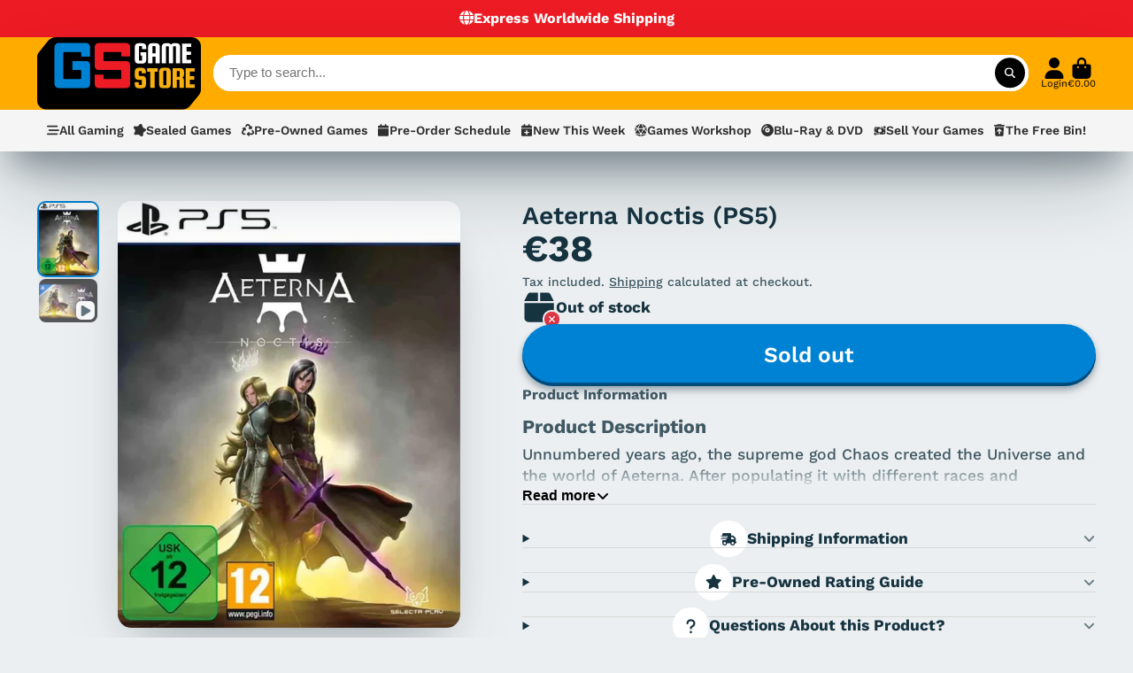

--- FILE ---
content_type: text/html; charset=utf-8
request_url: https://gamestore.mt/products/aeterna-noctis-ps5-preorder
body_size: 70020
content:
<!doctype html>
<html class="no-js" lang="en">
  <head>
    <meta charset="utf-8">
    <meta http-equiv="X-UA-Compatible" content="IE=edge">
    <meta name="viewport" content="width=device-width,initial-scale=1">
    <meta name="theme-color" content="">
    <link rel="canonical" href="https://gamestore.mt/products/aeterna-noctis-ps5-preorder">
    <link rel="preconnect" href="https://cdn.shopify.com" crossorigin><link rel="icon" type="image/png" href="//gamestore.mt/cdn/shop/files/GameStoreFavIcon_32x32.gif?v=1767507002"><link rel="preconnect" href="https://fonts.shopifycdn.com" crossorigin><title id="pageTitle">
      Aeterna Noctis (PS5) - GameStore.mt | Powered by Flutisat
</title>

    
      <script>
        (function() {
          try {
            // Utility function to decode HTML entities (only needed for originalTitle)
            function decodeHtml(html) {
              const txt = document.createElement('textarea');
              txt.innerHTML = html;
              return txt.value;
            }

            let titleInterval = null;
            const originalTitleEncoded = "Aeterna Noctis (PS5) - GameStore.mt | Powered by Flutisat";
            const message1 = "Game Paused! ⏸️";
            const message2 = "Continue? 😏";

            // Decode the original title (for HTML entities like &)
            const originalTitle = decodeHtml(originalTitleEncoded);
            const titleElement = document.getElementById('pageTitle');

            // Debug: Log to confirm values
            console.log('Original Title (Encoded):', originalTitleEncoded);
            console.log('Original Title (Decoded):', originalTitle);
            console.log('Message 1:', message1);
            console.log('Message 2:', message2);

            if (!titleElement) {
              console.error('Title element not found');
              return;
            }

            // Set the initial title to originalTitle
            titleElement.textContent = originalTitle;
            console.log('Initial title set to:', originalTitle);

            // Function to start toggling between the two messages
            function startTitleToggle() {
              if (titleInterval) {
                clearInterval(titleInterval);
              }
              console.log('Tab is inactive - starting title toggle');
              let showMessage1 = true;
              titleInterval = setInterval(function() {
                titleElement.textContent = showMessage1 ? message1 : message2;
                console.log('Toggling title to:', showMessage1 ? message1 : message2);
                showMessage1 = !showMessage1;
              }, 2000);
            }

            // Function to stop toggling and reset the title
            function stopTitleToggle() {
              console.log('Tab is active - stopping title toggle');
              if (titleInterval) {
                clearInterval(titleInterval);
                titleInterval = null;
              }
              titleElement.textContent = originalTitle;
              console.log('Title reset to:', originalTitle);
            }

            // Check initial visibility state
            if (document.hidden) {
              console.log('Page loaded in inactive state - starting toggle');
              startTitleToggle();
            } else {
              console.log('Page loaded in active state - setting original title');
              stopTitleToggle();
            }

            // Use onblur and onfocus to detect tab focus changes
            window.addEventListener('blur', function() {
              console.log('Blur event fired');
              startTitleToggle();
            });

            window.addEventListener('focus', function() {
              console.log('Focus event fired');
              stopTitleToggle();
            });

            // Also use visibilitychange as a fallback
            document.addEventListener('visibilitychange', function() {
              console.log('Visibilitychange event fired, document.hidden:', document.hidden);
              if (document.hidden) {
                startTitleToggle();
              } else {
                stopTitleToggle();
              }
            });
          } catch (error) {
            console.error('Error in title toggle script:', error);
          }
        })();
      </script>
    

    
      <meta name="description" content="Product Description Unnumbered years ago, the supreme god Chaos created the Universe and the world of Aeterna. After populating it with different races and creatures, he appointed powerful rulers to govern them and show them the way. But soon they turned against their Creator, seeking to take the world for themselves; and gathered their subjects in two groups that fought each other">
    

    

<meta property="og:site_name" content="GameStore.mt">
<meta property="og:url" content="https://gamestore.mt/products/aeterna-noctis-ps5-preorder">
<meta property="og:title" content="Aeterna Noctis (PS5) - GameStore.mt | Powered by Flutisat">
<meta property="og:type" content="product">
<meta property="og:description" content="Product Description Unnumbered years ago, the supreme god Chaos created the Universe and the world of Aeterna. After populating it with different races and creatures, he appointed powerful rulers to govern them and show them the way. But soon they turned against their Creator, seeking to take the world for themselves; and gathered their subjects in two groups that fought each other"><meta property="og:image" content="http://gamestore.mt/cdn/shop/products/aeterna-noctis-ps5-212970.jpg?v=1747558054">
  <meta property="og:image:secure_url" content="https://gamestore.mt/cdn/shop/products/aeterna-noctis-ps5-212970.jpg?v=1747558054">
  <meta property="og:image:width" content="1204">
  <meta property="og:image:height" content="1500"><meta property="og:price:amount" content="38.00">
  <meta property="og:price:currency" content="EUR"><meta name="twitter:card" content="summary_large_image">
<meta name="twitter:title" content="Aeterna Noctis (PS5) - GameStore.mt | Powered by Flutisat">
<meta name="twitter:description" content="Product Description Unnumbered years ago, the supreme god Chaos created the Universe and the world of Aeterna. After populating it with different races and creatures, he appointed powerful rulers to govern them and show them the way. But soon they turned against their Creator, seeking to take the world for themselves; and gathered their subjects in two groups that fought each other">


    <script>window.performance && window.performance.mark && window.performance.mark('shopify.content_for_header.start');</script><meta name="google-site-verification" content="PfEfg6fPCQvSwCmAQqUtX4vfgpReojQko6JAgMKUAxs">
<meta id="shopify-digital-wallet" name="shopify-digital-wallet" content="/20327177/digital_wallets/dialog">
<meta name="shopify-checkout-api-token" content="ce6d1aa45508070fe5c8a8516f1dd052">
<link rel="alternate" type="application/json+oembed" href="https://gamestore.mt/products/aeterna-noctis-ps5-preorder.oembed">
<script async="async" src="/checkouts/internal/preloads.js?locale=en-MT"></script>
<link rel="preconnect" href="https://shop.app" crossorigin="anonymous">
<script async="async" src="https://shop.app/checkouts/internal/preloads.js?locale=en-MT&shop_id=20327177" crossorigin="anonymous"></script>
<script id="apple-pay-shop-capabilities" type="application/json">{"shopId":20327177,"countryCode":"MT","currencyCode":"EUR","merchantCapabilities":["supports3DS"],"merchantId":"gid:\/\/shopify\/Shop\/20327177","merchantName":"GameStore.mt","requiredBillingContactFields":["postalAddress","email","phone"],"requiredShippingContactFields":["postalAddress","email","phone"],"shippingType":"shipping","supportedNetworks":["visa","masterCard","amex"],"total":{"type":"pending","label":"GameStore.mt","amount":"1.00"},"shopifyPaymentsEnabled":true,"supportsSubscriptions":true}</script>
<script id="shopify-features" type="application/json">{"accessToken":"ce6d1aa45508070fe5c8a8516f1dd052","betas":["rich-media-storefront-analytics"],"domain":"gamestore.mt","predictiveSearch":true,"shopId":20327177,"locale":"en"}</script>
<script>var Shopify = Shopify || {};
Shopify.shop = "flutisat.myshopify.com";
Shopify.locale = "en";
Shopify.currency = {"active":"EUR","rate":"1.0"};
Shopify.country = "MT";
Shopify.theme = {"name":"2025 Theme (v1.1) - Speed Opt. \u0026 Order History Fix","id":192570425683,"schema_name":"ShowTime","schema_version":"7.14.0","theme_store_id":687,"role":"main"};
Shopify.theme.handle = "null";
Shopify.theme.style = {"id":null,"handle":null};
Shopify.cdnHost = "gamestore.mt/cdn";
Shopify.routes = Shopify.routes || {};
Shopify.routes.root = "/";</script>
<script type="module">!function(o){(o.Shopify=o.Shopify||{}).modules=!0}(window);</script>
<script>!function(o){function n(){var o=[];function n(){o.push(Array.prototype.slice.apply(arguments))}return n.q=o,n}var t=o.Shopify=o.Shopify||{};t.loadFeatures=n(),t.autoloadFeatures=n()}(window);</script>
<script>
  window.ShopifyPay = window.ShopifyPay || {};
  window.ShopifyPay.apiHost = "shop.app\/pay";
  window.ShopifyPay.redirectState = null;
</script>
<script id="shop-js-analytics" type="application/json">{"pageType":"product"}</script>
<script defer="defer" async type="module" src="//gamestore.mt/cdn/shopifycloud/shop-js/modules/v2/client.init-shop-cart-sync_BT-GjEfc.en.esm.js"></script>
<script defer="defer" async type="module" src="//gamestore.mt/cdn/shopifycloud/shop-js/modules/v2/chunk.common_D58fp_Oc.esm.js"></script>
<script defer="defer" async type="module" src="//gamestore.mt/cdn/shopifycloud/shop-js/modules/v2/chunk.modal_xMitdFEc.esm.js"></script>
<script type="module">
  await import("//gamestore.mt/cdn/shopifycloud/shop-js/modules/v2/client.init-shop-cart-sync_BT-GjEfc.en.esm.js");
await import("//gamestore.mt/cdn/shopifycloud/shop-js/modules/v2/chunk.common_D58fp_Oc.esm.js");
await import("//gamestore.mt/cdn/shopifycloud/shop-js/modules/v2/chunk.modal_xMitdFEc.esm.js");

  window.Shopify.SignInWithShop?.initShopCartSync?.({"fedCMEnabled":true,"windoidEnabled":true});

</script>
<script>
  window.Shopify = window.Shopify || {};
  if (!window.Shopify.featureAssets) window.Shopify.featureAssets = {};
  window.Shopify.featureAssets['shop-js'] = {"shop-cart-sync":["modules/v2/client.shop-cart-sync_DZOKe7Ll.en.esm.js","modules/v2/chunk.common_D58fp_Oc.esm.js","modules/v2/chunk.modal_xMitdFEc.esm.js"],"init-fed-cm":["modules/v2/client.init-fed-cm_B6oLuCjv.en.esm.js","modules/v2/chunk.common_D58fp_Oc.esm.js","modules/v2/chunk.modal_xMitdFEc.esm.js"],"shop-cash-offers":["modules/v2/client.shop-cash-offers_D2sdYoxE.en.esm.js","modules/v2/chunk.common_D58fp_Oc.esm.js","modules/v2/chunk.modal_xMitdFEc.esm.js"],"shop-login-button":["modules/v2/client.shop-login-button_QeVjl5Y3.en.esm.js","modules/v2/chunk.common_D58fp_Oc.esm.js","modules/v2/chunk.modal_xMitdFEc.esm.js"],"pay-button":["modules/v2/client.pay-button_DXTOsIq6.en.esm.js","modules/v2/chunk.common_D58fp_Oc.esm.js","modules/v2/chunk.modal_xMitdFEc.esm.js"],"shop-button":["modules/v2/client.shop-button_DQZHx9pm.en.esm.js","modules/v2/chunk.common_D58fp_Oc.esm.js","modules/v2/chunk.modal_xMitdFEc.esm.js"],"avatar":["modules/v2/client.avatar_BTnouDA3.en.esm.js"],"init-windoid":["modules/v2/client.init-windoid_CR1B-cfM.en.esm.js","modules/v2/chunk.common_D58fp_Oc.esm.js","modules/v2/chunk.modal_xMitdFEc.esm.js"],"init-shop-for-new-customer-accounts":["modules/v2/client.init-shop-for-new-customer-accounts_C_vY_xzh.en.esm.js","modules/v2/client.shop-login-button_QeVjl5Y3.en.esm.js","modules/v2/chunk.common_D58fp_Oc.esm.js","modules/v2/chunk.modal_xMitdFEc.esm.js"],"init-shop-email-lookup-coordinator":["modules/v2/client.init-shop-email-lookup-coordinator_BI7n9ZSv.en.esm.js","modules/v2/chunk.common_D58fp_Oc.esm.js","modules/v2/chunk.modal_xMitdFEc.esm.js"],"init-shop-cart-sync":["modules/v2/client.init-shop-cart-sync_BT-GjEfc.en.esm.js","modules/v2/chunk.common_D58fp_Oc.esm.js","modules/v2/chunk.modal_xMitdFEc.esm.js"],"shop-toast-manager":["modules/v2/client.shop-toast-manager_DiYdP3xc.en.esm.js","modules/v2/chunk.common_D58fp_Oc.esm.js","modules/v2/chunk.modal_xMitdFEc.esm.js"],"init-customer-accounts":["modules/v2/client.init-customer-accounts_D9ZNqS-Q.en.esm.js","modules/v2/client.shop-login-button_QeVjl5Y3.en.esm.js","modules/v2/chunk.common_D58fp_Oc.esm.js","modules/v2/chunk.modal_xMitdFEc.esm.js"],"init-customer-accounts-sign-up":["modules/v2/client.init-customer-accounts-sign-up_iGw4briv.en.esm.js","modules/v2/client.shop-login-button_QeVjl5Y3.en.esm.js","modules/v2/chunk.common_D58fp_Oc.esm.js","modules/v2/chunk.modal_xMitdFEc.esm.js"],"shop-follow-button":["modules/v2/client.shop-follow-button_CqMgW2wH.en.esm.js","modules/v2/chunk.common_D58fp_Oc.esm.js","modules/v2/chunk.modal_xMitdFEc.esm.js"],"checkout-modal":["modules/v2/client.checkout-modal_xHeaAweL.en.esm.js","modules/v2/chunk.common_D58fp_Oc.esm.js","modules/v2/chunk.modal_xMitdFEc.esm.js"],"shop-login":["modules/v2/client.shop-login_D91U-Q7h.en.esm.js","modules/v2/chunk.common_D58fp_Oc.esm.js","modules/v2/chunk.modal_xMitdFEc.esm.js"],"lead-capture":["modules/v2/client.lead-capture_BJmE1dJe.en.esm.js","modules/v2/chunk.common_D58fp_Oc.esm.js","modules/v2/chunk.modal_xMitdFEc.esm.js"],"payment-terms":["modules/v2/client.payment-terms_Ci9AEqFq.en.esm.js","modules/v2/chunk.common_D58fp_Oc.esm.js","modules/v2/chunk.modal_xMitdFEc.esm.js"]};
</script>
<script id="__st">var __st={"a":20327177,"offset":3600,"reqid":"6dedf27a-8500-4029-881f-77d1518575e5-1769345482","pageurl":"gamestore.mt\/products\/aeterna-noctis-ps5-preorder","u":"8060b85012c7","p":"product","rtyp":"product","rid":6949153702003};</script>
<script>window.ShopifyPaypalV4VisibilityTracking = true;</script>
<script id="captcha-bootstrap">!function(){'use strict';const t='contact',e='account',n='new_comment',o=[[t,t],['blogs',n],['comments',n],[t,'customer']],c=[[e,'customer_login'],[e,'guest_login'],[e,'recover_customer_password'],[e,'create_customer']],r=t=>t.map((([t,e])=>`form[action*='/${t}']:not([data-nocaptcha='true']) input[name='form_type'][value='${e}']`)).join(','),a=t=>()=>t?[...document.querySelectorAll(t)].map((t=>t.form)):[];function s(){const t=[...o],e=r(t);return a(e)}const i='password',u='form_key',d=['recaptcha-v3-token','g-recaptcha-response','h-captcha-response',i],f=()=>{try{return window.sessionStorage}catch{return}},m='__shopify_v',_=t=>t.elements[u];function p(t,e,n=!1){try{const o=window.sessionStorage,c=JSON.parse(o.getItem(e)),{data:r}=function(t){const{data:e,action:n}=t;return t[m]||n?{data:e,action:n}:{data:t,action:n}}(c);for(const[e,n]of Object.entries(r))t.elements[e]&&(t.elements[e].value=n);n&&o.removeItem(e)}catch(o){console.error('form repopulation failed',{error:o})}}const l='form_type',E='cptcha';function T(t){t.dataset[E]=!0}const w=window,h=w.document,L='Shopify',v='ce_forms',y='captcha';let A=!1;((t,e)=>{const n=(g='f06e6c50-85a8-45c8-87d0-21a2b65856fe',I='https://cdn.shopify.com/shopifycloud/storefront-forms-hcaptcha/ce_storefront_forms_captcha_hcaptcha.v1.5.2.iife.js',D={infoText:'Protected by hCaptcha',privacyText:'Privacy',termsText:'Terms'},(t,e,n)=>{const o=w[L][v],c=o.bindForm;if(c)return c(t,g,e,D).then(n);var r;o.q.push([[t,g,e,D],n]),r=I,A||(h.body.append(Object.assign(h.createElement('script'),{id:'captcha-provider',async:!0,src:r})),A=!0)});var g,I,D;w[L]=w[L]||{},w[L][v]=w[L][v]||{},w[L][v].q=[],w[L][y]=w[L][y]||{},w[L][y].protect=function(t,e){n(t,void 0,e),T(t)},Object.freeze(w[L][y]),function(t,e,n,w,h,L){const[v,y,A,g]=function(t,e,n){const i=e?o:[],u=t?c:[],d=[...i,...u],f=r(d),m=r(i),_=r(d.filter((([t,e])=>n.includes(e))));return[a(f),a(m),a(_),s()]}(w,h,L),I=t=>{const e=t.target;return e instanceof HTMLFormElement?e:e&&e.form},D=t=>v().includes(t);t.addEventListener('submit',(t=>{const e=I(t);if(!e)return;const n=D(e)&&!e.dataset.hcaptchaBound&&!e.dataset.recaptchaBound,o=_(e),c=g().includes(e)&&(!o||!o.value);(n||c)&&t.preventDefault(),c&&!n&&(function(t){try{if(!f())return;!function(t){const e=f();if(!e)return;const n=_(t);if(!n)return;const o=n.value;o&&e.removeItem(o)}(t);const e=Array.from(Array(32),(()=>Math.random().toString(36)[2])).join('');!function(t,e){_(t)||t.append(Object.assign(document.createElement('input'),{type:'hidden',name:u})),t.elements[u].value=e}(t,e),function(t,e){const n=f();if(!n)return;const o=[...t.querySelectorAll(`input[type='${i}']`)].map((({name:t})=>t)),c=[...d,...o],r={};for(const[a,s]of new FormData(t).entries())c.includes(a)||(r[a]=s);n.setItem(e,JSON.stringify({[m]:1,action:t.action,data:r}))}(t,e)}catch(e){console.error('failed to persist form',e)}}(e),e.submit())}));const S=(t,e)=>{t&&!t.dataset[E]&&(n(t,e.some((e=>e===t))),T(t))};for(const o of['focusin','change'])t.addEventListener(o,(t=>{const e=I(t);D(e)&&S(e,y())}));const B=e.get('form_key'),M=e.get(l),P=B&&M;t.addEventListener('DOMContentLoaded',(()=>{const t=y();if(P)for(const e of t)e.elements[l].value===M&&p(e,B);[...new Set([...A(),...v().filter((t=>'true'===t.dataset.shopifyCaptcha))])].forEach((e=>S(e,t)))}))}(h,new URLSearchParams(w.location.search),n,t,e,['guest_login'])})(!0,!0)}();</script>
<script integrity="sha256-4kQ18oKyAcykRKYeNunJcIwy7WH5gtpwJnB7kiuLZ1E=" data-source-attribution="shopify.loadfeatures" defer="defer" src="//gamestore.mt/cdn/shopifycloud/storefront/assets/storefront/load_feature-a0a9edcb.js" crossorigin="anonymous"></script>
<script crossorigin="anonymous" defer="defer" src="//gamestore.mt/cdn/shopifycloud/storefront/assets/shopify_pay/storefront-65b4c6d7.js?v=20250812"></script>
<script data-source-attribution="shopify.dynamic_checkout.dynamic.init">var Shopify=Shopify||{};Shopify.PaymentButton=Shopify.PaymentButton||{isStorefrontPortableWallets:!0,init:function(){window.Shopify.PaymentButton.init=function(){};var t=document.createElement("script");t.src="https://gamestore.mt/cdn/shopifycloud/portable-wallets/latest/portable-wallets.en.js",t.type="module",document.head.appendChild(t)}};
</script>
<script data-source-attribution="shopify.dynamic_checkout.buyer_consent">
  function portableWalletsHideBuyerConsent(e){var t=document.getElementById("shopify-buyer-consent"),n=document.getElementById("shopify-subscription-policy-button");t&&n&&(t.classList.add("hidden"),t.setAttribute("aria-hidden","true"),n.removeEventListener("click",e))}function portableWalletsShowBuyerConsent(e){var t=document.getElementById("shopify-buyer-consent"),n=document.getElementById("shopify-subscription-policy-button");t&&n&&(t.classList.remove("hidden"),t.removeAttribute("aria-hidden"),n.addEventListener("click",e))}window.Shopify?.PaymentButton&&(window.Shopify.PaymentButton.hideBuyerConsent=portableWalletsHideBuyerConsent,window.Shopify.PaymentButton.showBuyerConsent=portableWalletsShowBuyerConsent);
</script>
<script data-source-attribution="shopify.dynamic_checkout.cart.bootstrap">document.addEventListener("DOMContentLoaded",(function(){function t(){return document.querySelector("shopify-accelerated-checkout-cart, shopify-accelerated-checkout")}if(t())Shopify.PaymentButton.init();else{new MutationObserver((function(e,n){t()&&(Shopify.PaymentButton.init(),n.disconnect())})).observe(document.body,{childList:!0,subtree:!0})}}));
</script>
<script id='scb4127' type='text/javascript' async='' src='https://gamestore.mt/cdn/shopifycloud/privacy-banner/storefront-banner.js'></script><link id="shopify-accelerated-checkout-styles" rel="stylesheet" media="screen" href="https://gamestore.mt/cdn/shopifycloud/portable-wallets/latest/accelerated-checkout-backwards-compat.css" crossorigin="anonymous">
<style id="shopify-accelerated-checkout-cart">
        #shopify-buyer-consent {
  margin-top: 1em;
  display: inline-block;
  width: 100%;
}

#shopify-buyer-consent.hidden {
  display: none;
}

#shopify-subscription-policy-button {
  background: none;
  border: none;
  padding: 0;
  text-decoration: underline;
  font-size: inherit;
  cursor: pointer;
}

#shopify-subscription-policy-button::before {
  box-shadow: none;
}

      </style>

<script>window.performance && window.performance.mark && window.performance.mark('shopify.content_for_header.end');</script>

    

<style data-shopify>
    @font-face {
  font-family: "Work Sans";
  font-weight: 500;
  font-style: normal;
  font-display: swap;
  src: url("//gamestore.mt/cdn/fonts/work_sans/worksans_n5.42fc03d7028ac0f31a2ddf10d4a2904a7483a1c4.woff2") format("woff2"),
       url("//gamestore.mt/cdn/fonts/work_sans/worksans_n5.1f79bf93aa21696aa0428c88e39fb9f946295341.woff") format("woff");
}

    @font-face {
  font-family: "Work Sans";
  font-weight: 700;
  font-style: normal;
  font-display: swap;
  src: url("//gamestore.mt/cdn/fonts/work_sans/worksans_n7.e2cf5bd8f2c7e9d30c030f9ea8eafc69f5a92f7b.woff2") format("woff2"),
       url("//gamestore.mt/cdn/fonts/work_sans/worksans_n7.20f1c80359e7f7b4327b81543e1acb5c32cd03cd.woff") format("woff");
}

    @font-face {
  font-family: "Work Sans";
  font-weight: 500;
  font-style: italic;
  font-display: swap;
  src: url("//gamestore.mt/cdn/fonts/work_sans/worksans_i5.0097f7572bdd2a30d202a52c1764d831015aa312.woff2") format("woff2"),
       url("//gamestore.mt/cdn/fonts/work_sans/worksans_i5.a4fa6fa0f90748be4cee382c79d6624ea9963ef1.woff") format("woff");
}

    @font-face {
  font-family: "Work Sans";
  font-weight: 700;
  font-style: italic;
  font-display: swap;
  src: url("//gamestore.mt/cdn/fonts/work_sans/worksans_i7.7cdba6320b03c03dcaa365743a4e0e729fe97e54.woff2") format("woff2"),
       url("//gamestore.mt/cdn/fonts/work_sans/worksans_i7.42a9f4016982495f4c0b0fb3dc64cf8f2d0c3eaa.woff") format("woff");
}

    @font-face {
  font-family: "Work Sans";
  font-weight: 600;
  font-style: normal;
  font-display: swap;
  src: url("//gamestore.mt/cdn/fonts/work_sans/worksans_n6.75811c3bd5161ea6e3ceb2d48ca889388f9bd5fe.woff2") format("woff2"),
       url("//gamestore.mt/cdn/fonts/work_sans/worksans_n6.defcf26f28f3fa3df4555714d3f2e0f1217d7772.woff") format("woff");
}


    :root {
    --font-body-family: "Work Sans", sans-serif;
    --font-body-style: normal;
    --font-body-weight: 500;
    --font-body-weight-bold: 700;

    --font-heading-family: "Work Sans", sans-serif;
    --font-heading-style: normal;
    --font-heading-weight: 600;

    --font-scale: 1.0;

    
    --color-g-text: #163340;--color-g-text-alpha-80: rgba(15, 36, 45, 0.8);
    --color-g-text-alpha-70: rgba(15, 36, 45, 0.7);
    --color-g-text-alpha-50: rgba(15, 36, 45, 0.5);
    --color-g-text-alpha-60: rgba(15, 36, 45, 0.6);
    --color-g-text-alpha-40: rgba(15, 36, 45, 0.4);
    --color-g-text-alpha-30: rgba(15, 36, 45, 0.3);
    --color-g-text-alpha-20: rgba(15, 36, 45, 0.2);
    --color-g-text-alpha-10: rgba(15, 36, 45, 0.1);

    --color-g-bg: #EBEFF1;
    --color-g-bg-d5: #dce3e6;
    --color-g-bg-d15: #cdd7dc;
    --color-g-bg-alpha-0: rgba(235, 239, 241, 0);
    --color-g-bg-alpha-70: rgba(235, 239, 241, 0.7);
    --color-g-bg-border: #afbfc7;
    --color-g-fg: #FFFFFF;
    --color-g-fg-alpha-70: rgba(255, 255, 255, 0.7);
    --color-g-fg-alpha-50: rgba(255, 255, 255, 0.5);
    --color-g-fg-d10: #e6e6e6;
    --color-g-fg-d20: #cccccc;
    --color-g-accent: #0082d4;
    --color-g-sale: #B12704;
    --color-g-warning: #fd7e14;
    --color-g-success: #198754;
    --color-g-danger: #dc3545;
    --color-g-star-rating: #FFAB00;

    --color-g-button-text: #ffffff;
    --color-g-button-bg: #0082D4;
    --color-g-button-bg-hover: #0072bb;
    --color-g-button-shadow-l1: rgba(0, 36, 59, 0.3);
    --color-g-button-shadow-l2: rgba(0, 36, 59, 0.15);
    --color-g-button-shadow-l3: #004a78;
    --color-g-button-bg-gradient: #21a9ff;

    --color-g-button-buy-it-now-text: #000;
    --color-g-button-buy-it-now-bg: #f6b012;
    --color-g-button-buy-it-now-bg-hover: #e6a209;

    --color-g-product-badge-sale: #ED1B24;
    --color-g-product-badge-sold-out: #7D959F;

    --border-radius-base: 1.125rem;
    --border-radius-inner: 0.7rem;
    --border-radius-sm: 0.25rem;
    --transition-base: 0.3s;

    --box-shadow-large: rgb(50 50 93 / 25%) 0px 50px 100px -20px, rgb(0 0 0 / 30%) 0px 30px 60px -30px;

    --container-width: 1800px;
    --container-spacer: min(3rem, 5vw);
    /* --glob-gutter: clamp(3vw, 1.4rem, 30px); */
    --glob-gutter: min(3vw, 1.4rem);
    }
</style>
<link rel="preload" as="font" href="//gamestore.mt/cdn/fonts/work_sans/worksans_n5.42fc03d7028ac0f31a2ddf10d4a2904a7483a1c4.woff2" type="font/woff2" crossorigin><link rel="preload" as="font" href="//gamestore.mt/cdn/fonts/work_sans/worksans_n6.75811c3bd5161ea6e3ceb2d48ca889388f9bd5fe.woff2" type="font/woff2" crossorigin><script>
      document.documentElement.className = document.documentElement.className.replace('no-js', 'js');
      if (Shopify.designMode) {
        document.documentElement.classList.add('shopify-design-mode');
      }
      function lazyImageOnLoad(img) {
        img.setAttribute('loaded', '');
      }
    </script>

    <link href="//gamestore.mt/cdn/shop/t/101/assets/core.css?v=15054460465243543951766712037" rel="stylesheet" type="text/css" media="all" />

    

  <link href="https://monorail-edge.shopifysvc.com" rel="dns-prefetch">
<script>(function(){if ("sendBeacon" in navigator && "performance" in window) {try {var session_token_from_headers = performance.getEntriesByType('navigation')[0].serverTiming.find(x => x.name == '_s').description;} catch {var session_token_from_headers = undefined;}var session_cookie_matches = document.cookie.match(/_shopify_s=([^;]*)/);var session_token_from_cookie = session_cookie_matches && session_cookie_matches.length === 2 ? session_cookie_matches[1] : "";var session_token = session_token_from_headers || session_token_from_cookie || "";function handle_abandonment_event(e) {var entries = performance.getEntries().filter(function(entry) {return /monorail-edge.shopifysvc.com/.test(entry.name);});if (!window.abandonment_tracked && entries.length === 0) {window.abandonment_tracked = true;var currentMs = Date.now();var navigation_start = performance.timing.navigationStart;var payload = {shop_id: 20327177,url: window.location.href,navigation_start,duration: currentMs - navigation_start,session_token,page_type: "product"};window.navigator.sendBeacon("https://monorail-edge.shopifysvc.com/v1/produce", JSON.stringify({schema_id: "online_store_buyer_site_abandonment/1.1",payload: payload,metadata: {event_created_at_ms: currentMs,event_sent_at_ms: currentMs}}));}}window.addEventListener('pagehide', handle_abandonment_event);}}());</script>
<script id="web-pixels-manager-setup">(function e(e,d,r,n,o){if(void 0===o&&(o={}),!Boolean(null===(a=null===(i=window.Shopify)||void 0===i?void 0:i.analytics)||void 0===a?void 0:a.replayQueue)){var i,a;window.Shopify=window.Shopify||{};var t=window.Shopify;t.analytics=t.analytics||{};var s=t.analytics;s.replayQueue=[],s.publish=function(e,d,r){return s.replayQueue.push([e,d,r]),!0};try{self.performance.mark("wpm:start")}catch(e){}var l=function(){var e={modern:/Edge?\/(1{2}[4-9]|1[2-9]\d|[2-9]\d{2}|\d{4,})\.\d+(\.\d+|)|Firefox\/(1{2}[4-9]|1[2-9]\d|[2-9]\d{2}|\d{4,})\.\d+(\.\d+|)|Chrom(ium|e)\/(9{2}|\d{3,})\.\d+(\.\d+|)|(Maci|X1{2}).+ Version\/(15\.\d+|(1[6-9]|[2-9]\d|\d{3,})\.\d+)([,.]\d+|)( \(\w+\)|)( Mobile\/\w+|) Safari\/|Chrome.+OPR\/(9{2}|\d{3,})\.\d+\.\d+|(CPU[ +]OS|iPhone[ +]OS|CPU[ +]iPhone|CPU IPhone OS|CPU iPad OS)[ +]+(15[._]\d+|(1[6-9]|[2-9]\d|\d{3,})[._]\d+)([._]\d+|)|Android:?[ /-](13[3-9]|1[4-9]\d|[2-9]\d{2}|\d{4,})(\.\d+|)(\.\d+|)|Android.+Firefox\/(13[5-9]|1[4-9]\d|[2-9]\d{2}|\d{4,})\.\d+(\.\d+|)|Android.+Chrom(ium|e)\/(13[3-9]|1[4-9]\d|[2-9]\d{2}|\d{4,})\.\d+(\.\d+|)|SamsungBrowser\/([2-9]\d|\d{3,})\.\d+/,legacy:/Edge?\/(1[6-9]|[2-9]\d|\d{3,})\.\d+(\.\d+|)|Firefox\/(5[4-9]|[6-9]\d|\d{3,})\.\d+(\.\d+|)|Chrom(ium|e)\/(5[1-9]|[6-9]\d|\d{3,})\.\d+(\.\d+|)([\d.]+$|.*Safari\/(?![\d.]+ Edge\/[\d.]+$))|(Maci|X1{2}).+ Version\/(10\.\d+|(1[1-9]|[2-9]\d|\d{3,})\.\d+)([,.]\d+|)( \(\w+\)|)( Mobile\/\w+|) Safari\/|Chrome.+OPR\/(3[89]|[4-9]\d|\d{3,})\.\d+\.\d+|(CPU[ +]OS|iPhone[ +]OS|CPU[ +]iPhone|CPU IPhone OS|CPU iPad OS)[ +]+(10[._]\d+|(1[1-9]|[2-9]\d|\d{3,})[._]\d+)([._]\d+|)|Android:?[ /-](13[3-9]|1[4-9]\d|[2-9]\d{2}|\d{4,})(\.\d+|)(\.\d+|)|Mobile Safari.+OPR\/([89]\d|\d{3,})\.\d+\.\d+|Android.+Firefox\/(13[5-9]|1[4-9]\d|[2-9]\d{2}|\d{4,})\.\d+(\.\d+|)|Android.+Chrom(ium|e)\/(13[3-9]|1[4-9]\d|[2-9]\d{2}|\d{4,})\.\d+(\.\d+|)|Android.+(UC? ?Browser|UCWEB|U3)[ /]?(15\.([5-9]|\d{2,})|(1[6-9]|[2-9]\d|\d{3,})\.\d+)\.\d+|SamsungBrowser\/(5\.\d+|([6-9]|\d{2,})\.\d+)|Android.+MQ{2}Browser\/(14(\.(9|\d{2,})|)|(1[5-9]|[2-9]\d|\d{3,})(\.\d+|))(\.\d+|)|K[Aa][Ii]OS\/(3\.\d+|([4-9]|\d{2,})\.\d+)(\.\d+|)/},d=e.modern,r=e.legacy,n=navigator.userAgent;return n.match(d)?"modern":n.match(r)?"legacy":"unknown"}(),u="modern"===l?"modern":"legacy",c=(null!=n?n:{modern:"",legacy:""})[u],f=function(e){return[e.baseUrl,"/wpm","/b",e.hashVersion,"modern"===e.buildTarget?"m":"l",".js"].join("")}({baseUrl:d,hashVersion:r,buildTarget:u}),m=function(e){var d=e.version,r=e.bundleTarget,n=e.surface,o=e.pageUrl,i=e.monorailEndpoint;return{emit:function(e){var a=e.status,t=e.errorMsg,s=(new Date).getTime(),l=JSON.stringify({metadata:{event_sent_at_ms:s},events:[{schema_id:"web_pixels_manager_load/3.1",payload:{version:d,bundle_target:r,page_url:o,status:a,surface:n,error_msg:t},metadata:{event_created_at_ms:s}}]});if(!i)return console&&console.warn&&console.warn("[Web Pixels Manager] No Monorail endpoint provided, skipping logging."),!1;try{return self.navigator.sendBeacon.bind(self.navigator)(i,l)}catch(e){}var u=new XMLHttpRequest;try{return u.open("POST",i,!0),u.setRequestHeader("Content-Type","text/plain"),u.send(l),!0}catch(e){return console&&console.warn&&console.warn("[Web Pixels Manager] Got an unhandled error while logging to Monorail."),!1}}}}({version:r,bundleTarget:l,surface:e.surface,pageUrl:self.location.href,monorailEndpoint:e.monorailEndpoint});try{o.browserTarget=l,function(e){var d=e.src,r=e.async,n=void 0===r||r,o=e.onload,i=e.onerror,a=e.sri,t=e.scriptDataAttributes,s=void 0===t?{}:t,l=document.createElement("script"),u=document.querySelector("head"),c=document.querySelector("body");if(l.async=n,l.src=d,a&&(l.integrity=a,l.crossOrigin="anonymous"),s)for(var f in s)if(Object.prototype.hasOwnProperty.call(s,f))try{l.dataset[f]=s[f]}catch(e){}if(o&&l.addEventListener("load",o),i&&l.addEventListener("error",i),u)u.appendChild(l);else{if(!c)throw new Error("Did not find a head or body element to append the script");c.appendChild(l)}}({src:f,async:!0,onload:function(){if(!function(){var e,d;return Boolean(null===(d=null===(e=window.Shopify)||void 0===e?void 0:e.analytics)||void 0===d?void 0:d.initialized)}()){var d=window.webPixelsManager.init(e)||void 0;if(d){var r=window.Shopify.analytics;r.replayQueue.forEach((function(e){var r=e[0],n=e[1],o=e[2];d.publishCustomEvent(r,n,o)})),r.replayQueue=[],r.publish=d.publishCustomEvent,r.visitor=d.visitor,r.initialized=!0}}},onerror:function(){return m.emit({status:"failed",errorMsg:"".concat(f," has failed to load")})},sri:function(e){var d=/^sha384-[A-Za-z0-9+/=]+$/;return"string"==typeof e&&d.test(e)}(c)?c:"",scriptDataAttributes:o}),m.emit({status:"loading"})}catch(e){m.emit({status:"failed",errorMsg:(null==e?void 0:e.message)||"Unknown error"})}}})({shopId: 20327177,storefrontBaseUrl: "https://gamestore.mt",extensionsBaseUrl: "https://extensions.shopifycdn.com/cdn/shopifycloud/web-pixels-manager",monorailEndpoint: "https://monorail-edge.shopifysvc.com/unstable/produce_batch",surface: "storefront-renderer",enabledBetaFlags: ["2dca8a86"],webPixelsConfigList: [{"id":"2690711891","configuration":"{\"pixel_id\":\"488085278197942\",\"pixel_type\":\"facebook_pixel\"}","eventPayloadVersion":"v1","runtimeContext":"OPEN","scriptVersion":"ca16bc87fe92b6042fbaa3acc2fbdaa6","type":"APP","apiClientId":2329312,"privacyPurposes":["ANALYTICS","MARKETING","SALE_OF_DATA"],"dataSharingAdjustments":{"protectedCustomerApprovalScopes":["read_customer_address","read_customer_email","read_customer_name","read_customer_personal_data","read_customer_phone"]}},{"id":"1984659795","configuration":"{\"config\":\"{\\\"google_tag_ids\\\":[\\\"G-T2R3YGYS9Q\\\",\\\"AW-16978511669\\\",\\\"GT-P84MBN83\\\"],\\\"target_country\\\":\\\"IT\\\",\\\"gtag_events\\\":[{\\\"type\\\":\\\"begin_checkout\\\",\\\"action_label\\\":[\\\"G-T2R3YGYS9Q\\\",\\\"AW-16978511669\\\/GHgRCJqEwrQaELWO_p8_\\\"]},{\\\"type\\\":\\\"search\\\",\\\"action_label\\\":[\\\"G-T2R3YGYS9Q\\\",\\\"AW-16978511669\\\/8WhcCOCIwrQaELWO_p8_\\\"]},{\\\"type\\\":\\\"view_item\\\",\\\"action_label\\\":[\\\"G-T2R3YGYS9Q\\\",\\\"AW-16978511669\\\/Gr6aCN2IwrQaELWO_p8_\\\",\\\"MC-LJMX148JFN\\\"]},{\\\"type\\\":\\\"purchase\\\",\\\"action_label\\\":[\\\"G-T2R3YGYS9Q\\\",\\\"AW-16978511669\\\/bHxWCJ-DwrQaELWO_p8_\\\",\\\"MC-LJMX148JFN\\\"]},{\\\"type\\\":\\\"page_view\\\",\\\"action_label\\\":[\\\"G-T2R3YGYS9Q\\\",\\\"AW-16978511669\\\/kdGICKCEwrQaELWO_p8_\\\",\\\"MC-LJMX148JFN\\\"]},{\\\"type\\\":\\\"add_payment_info\\\",\\\"action_label\\\":[\\\"G-T2R3YGYS9Q\\\",\\\"AW-16978511669\\\/T5XgCOOIwrQaELWO_p8_\\\"]},{\\\"type\\\":\\\"add_to_cart\\\",\\\"action_label\\\":[\\\"G-T2R3YGYS9Q\\\",\\\"AW-16978511669\\\/wOp5CJ2EwrQaELWO_p8_\\\"]}],\\\"enable_monitoring_mode\\\":false}\"}","eventPayloadVersion":"v1","runtimeContext":"OPEN","scriptVersion":"b2a88bafab3e21179ed38636efcd8a93","type":"APP","apiClientId":1780363,"privacyPurposes":[],"dataSharingAdjustments":{"protectedCustomerApprovalScopes":["read_customer_address","read_customer_email","read_customer_name","read_customer_personal_data","read_customer_phone"]}},{"id":"238223699","eventPayloadVersion":"1","runtimeContext":"LAX","scriptVersion":"1","type":"CUSTOM","privacyPurposes":["ANALYTICS","MARKETING","PREFERENCES","SALE_OF_DATA"],"name":"Reddit Pixel"},{"id":"shopify-app-pixel","configuration":"{}","eventPayloadVersion":"v1","runtimeContext":"STRICT","scriptVersion":"0450","apiClientId":"shopify-pixel","type":"APP","privacyPurposes":["ANALYTICS","MARKETING"]},{"id":"shopify-custom-pixel","eventPayloadVersion":"v1","runtimeContext":"LAX","scriptVersion":"0450","apiClientId":"shopify-pixel","type":"CUSTOM","privacyPurposes":["ANALYTICS","MARKETING"]}],isMerchantRequest: false,initData: {"shop":{"name":"GameStore.mt","paymentSettings":{"currencyCode":"EUR"},"myshopifyDomain":"flutisat.myshopify.com","countryCode":"MT","storefrontUrl":"https:\/\/gamestore.mt"},"customer":null,"cart":null,"checkout":null,"productVariants":[{"price":{"amount":38.0,"currencyCode":"EUR"},"product":{"title":"Aeterna Noctis (PS5)","vendor":"GameStore.mt","id":"6949153702003","untranslatedTitle":"Aeterna Noctis (PS5)","url":"\/products\/aeterna-noctis-ps5-preorder","type":""},"id":"40375108632691","image":{"src":"\/\/gamestore.mt\/cdn\/shop\/products\/aeterna-noctis-ps5-212970.jpg?v=1747558054"},"sku":null,"title":"Default Title","untranslatedTitle":"Default Title"}],"purchasingCompany":null},},"https://gamestore.mt/cdn","fcfee988w5aeb613cpc8e4bc33m6693e112",{"modern":"","legacy":""},{"shopId":"20327177","storefrontBaseUrl":"https:\/\/gamestore.mt","extensionBaseUrl":"https:\/\/extensions.shopifycdn.com\/cdn\/shopifycloud\/web-pixels-manager","surface":"storefront-renderer","enabledBetaFlags":"[\"2dca8a86\"]","isMerchantRequest":"false","hashVersion":"fcfee988w5aeb613cpc8e4bc33m6693e112","publish":"custom","events":"[[\"page_viewed\",{}],[\"product_viewed\",{\"productVariant\":{\"price\":{\"amount\":38.0,\"currencyCode\":\"EUR\"},\"product\":{\"title\":\"Aeterna Noctis (PS5)\",\"vendor\":\"GameStore.mt\",\"id\":\"6949153702003\",\"untranslatedTitle\":\"Aeterna Noctis (PS5)\",\"url\":\"\/products\/aeterna-noctis-ps5-preorder\",\"type\":\"\"},\"id\":\"40375108632691\",\"image\":{\"src\":\"\/\/gamestore.mt\/cdn\/shop\/products\/aeterna-noctis-ps5-212970.jpg?v=1747558054\"},\"sku\":null,\"title\":\"Default Title\",\"untranslatedTitle\":\"Default Title\"}}]]"});</script><script>
  window.ShopifyAnalytics = window.ShopifyAnalytics || {};
  window.ShopifyAnalytics.meta = window.ShopifyAnalytics.meta || {};
  window.ShopifyAnalytics.meta.currency = 'EUR';
  var meta = {"product":{"id":6949153702003,"gid":"gid:\/\/shopify\/Product\/6949153702003","vendor":"GameStore.mt","type":"","handle":"aeterna-noctis-ps5-preorder","variants":[{"id":40375108632691,"price":3800,"name":"Aeterna Noctis (PS5)","public_title":null,"sku":null}],"remote":false},"page":{"pageType":"product","resourceType":"product","resourceId":6949153702003,"requestId":"6dedf27a-8500-4029-881f-77d1518575e5-1769345482"}};
  for (var attr in meta) {
    window.ShopifyAnalytics.meta[attr] = meta[attr];
  }
</script>
<script class="analytics">
  (function () {
    var customDocumentWrite = function(content) {
      var jquery = null;

      if (window.jQuery) {
        jquery = window.jQuery;
      } else if (window.Checkout && window.Checkout.$) {
        jquery = window.Checkout.$;
      }

      if (jquery) {
        jquery('body').append(content);
      }
    };

    var hasLoggedConversion = function(token) {
      if (token) {
        return document.cookie.indexOf('loggedConversion=' + token) !== -1;
      }
      return false;
    }

    var setCookieIfConversion = function(token) {
      if (token) {
        var twoMonthsFromNow = new Date(Date.now());
        twoMonthsFromNow.setMonth(twoMonthsFromNow.getMonth() + 2);

        document.cookie = 'loggedConversion=' + token + '; expires=' + twoMonthsFromNow;
      }
    }

    var trekkie = window.ShopifyAnalytics.lib = window.trekkie = window.trekkie || [];
    if (trekkie.integrations) {
      return;
    }
    trekkie.methods = [
      'identify',
      'page',
      'ready',
      'track',
      'trackForm',
      'trackLink'
    ];
    trekkie.factory = function(method) {
      return function() {
        var args = Array.prototype.slice.call(arguments);
        args.unshift(method);
        trekkie.push(args);
        return trekkie;
      };
    };
    for (var i = 0; i < trekkie.methods.length; i++) {
      var key = trekkie.methods[i];
      trekkie[key] = trekkie.factory(key);
    }
    trekkie.load = function(config) {
      trekkie.config = config || {};
      trekkie.config.initialDocumentCookie = document.cookie;
      var first = document.getElementsByTagName('script')[0];
      var script = document.createElement('script');
      script.type = 'text/javascript';
      script.onerror = function(e) {
        var scriptFallback = document.createElement('script');
        scriptFallback.type = 'text/javascript';
        scriptFallback.onerror = function(error) {
                var Monorail = {
      produce: function produce(monorailDomain, schemaId, payload) {
        var currentMs = new Date().getTime();
        var event = {
          schema_id: schemaId,
          payload: payload,
          metadata: {
            event_created_at_ms: currentMs,
            event_sent_at_ms: currentMs
          }
        };
        return Monorail.sendRequest("https://" + monorailDomain + "/v1/produce", JSON.stringify(event));
      },
      sendRequest: function sendRequest(endpointUrl, payload) {
        // Try the sendBeacon API
        if (window && window.navigator && typeof window.navigator.sendBeacon === 'function' && typeof window.Blob === 'function' && !Monorail.isIos12()) {
          var blobData = new window.Blob([payload], {
            type: 'text/plain'
          });

          if (window.navigator.sendBeacon(endpointUrl, blobData)) {
            return true;
          } // sendBeacon was not successful

        } // XHR beacon

        var xhr = new XMLHttpRequest();

        try {
          xhr.open('POST', endpointUrl);
          xhr.setRequestHeader('Content-Type', 'text/plain');
          xhr.send(payload);
        } catch (e) {
          console.log(e);
        }

        return false;
      },
      isIos12: function isIos12() {
        return window.navigator.userAgent.lastIndexOf('iPhone; CPU iPhone OS 12_') !== -1 || window.navigator.userAgent.lastIndexOf('iPad; CPU OS 12_') !== -1;
      }
    };
    Monorail.produce('monorail-edge.shopifysvc.com',
      'trekkie_storefront_load_errors/1.1',
      {shop_id: 20327177,
      theme_id: 192570425683,
      app_name: "storefront",
      context_url: window.location.href,
      source_url: "//gamestore.mt/cdn/s/trekkie.storefront.8d95595f799fbf7e1d32231b9a28fd43b70c67d3.min.js"});

        };
        scriptFallback.async = true;
        scriptFallback.src = '//gamestore.mt/cdn/s/trekkie.storefront.8d95595f799fbf7e1d32231b9a28fd43b70c67d3.min.js';
        first.parentNode.insertBefore(scriptFallback, first);
      };
      script.async = true;
      script.src = '//gamestore.mt/cdn/s/trekkie.storefront.8d95595f799fbf7e1d32231b9a28fd43b70c67d3.min.js';
      first.parentNode.insertBefore(script, first);
    };
    trekkie.load(
      {"Trekkie":{"appName":"storefront","development":false,"defaultAttributes":{"shopId":20327177,"isMerchantRequest":null,"themeId":192570425683,"themeCityHash":"2591570102664105195","contentLanguage":"en","currency":"EUR","eventMetadataId":"034723b1-fee3-4e57-854c-f90b8be7691d"},"isServerSideCookieWritingEnabled":true,"monorailRegion":"shop_domain","enabledBetaFlags":["65f19447"]},"Session Attribution":{},"S2S":{"facebookCapiEnabled":true,"source":"trekkie-storefront-renderer","apiClientId":580111}}
    );

    var loaded = false;
    trekkie.ready(function() {
      if (loaded) return;
      loaded = true;

      window.ShopifyAnalytics.lib = window.trekkie;

      var originalDocumentWrite = document.write;
      document.write = customDocumentWrite;
      try { window.ShopifyAnalytics.merchantGoogleAnalytics.call(this); } catch(error) {};
      document.write = originalDocumentWrite;

      window.ShopifyAnalytics.lib.page(null,{"pageType":"product","resourceType":"product","resourceId":6949153702003,"requestId":"6dedf27a-8500-4029-881f-77d1518575e5-1769345482","shopifyEmitted":true});

      var match = window.location.pathname.match(/checkouts\/(.+)\/(thank_you|post_purchase)/)
      var token = match? match[1]: undefined;
      if (!hasLoggedConversion(token)) {
        setCookieIfConversion(token);
        window.ShopifyAnalytics.lib.track("Viewed Product",{"currency":"EUR","variantId":40375108632691,"productId":6949153702003,"productGid":"gid:\/\/shopify\/Product\/6949153702003","name":"Aeterna Noctis (PS5)","price":"38.00","sku":null,"brand":"GameStore.mt","variant":null,"category":"","nonInteraction":true,"remote":false},undefined,undefined,{"shopifyEmitted":true});
      window.ShopifyAnalytics.lib.track("monorail:\/\/trekkie_storefront_viewed_product\/1.1",{"currency":"EUR","variantId":40375108632691,"productId":6949153702003,"productGid":"gid:\/\/shopify\/Product\/6949153702003","name":"Aeterna Noctis (PS5)","price":"38.00","sku":null,"brand":"GameStore.mt","variant":null,"category":"","nonInteraction":true,"remote":false,"referer":"https:\/\/gamestore.mt\/products\/aeterna-noctis-ps5-preorder"});
      }
    });


        var eventsListenerScript = document.createElement('script');
        eventsListenerScript.async = true;
        eventsListenerScript.src = "//gamestore.mt/cdn/shopifycloud/storefront/assets/shop_events_listener-3da45d37.js";
        document.getElementsByTagName('head')[0].appendChild(eventsListenerScript);

})();</script>
<script
  defer
  src="https://gamestore.mt/cdn/shopifycloud/perf-kit/shopify-perf-kit-3.0.4.min.js"
  data-application="storefront-renderer"
  data-shop-id="20327177"
  data-render-region="gcp-us-east1"
  data-page-type="product"
  data-theme-instance-id="192570425683"
  data-theme-name="ShowTime"
  data-theme-version="7.14.0"
  data-monorail-region="shop_domain"
  data-resource-timing-sampling-rate="10"
  data-shs="true"
  data-shs-beacon="true"
  data-shs-export-with-fetch="true"
  data-shs-logs-sample-rate="1"
  data-shs-beacon-endpoint="https://gamestore.mt/api/collect"
></script>
</head>

  <body><div class="#container" data-main-container>
    <div data-main-container-inner></div>
</div>

<div class="gutter-spacer" data-gutter-spacer></div>

<script>
    window.importModule = (mod) => import(window.theme.modules[mod]);
    const containerElInner = document.querySelector('[data-main-container-inner]');
    const gutterSpacerEl = document.querySelector('[data-gutter-spacer]');
    window.containerInnerWidth = containerElInner.offsetWidth;
    window.gutterWidth = gutterSpacerEl.offsetWidth;
    var globalLoadedStyles = {};
    function loadStyle(style) {
        if(globalLoadedStyles[style.getAttribute('href')]) {
            return;
        }
        globalLoadedStyles[style.getAttribute('href')] = true;
        if(style.media === 'print') {
            style.media = 'all';
        }
    }
    window.global = {
        cartNotificationsEnabled: true
    }
    window.shopUrl = 'https://gamestore.mt';
    window.routes = {
        cart_add_url: '/cart/add',
        cart_change_url: '/cart/change',
        cart_update_url: '/cart/update',
        predictive_search_url: '/search/suggest'
    };
    window.dynamicURLs = {
        account: '/account',
        accountLogin: '/account/login',
        accountLogout: '/account/logout',
        accountRegister: '/account/register',
        accountAddresses: '/account/addresses',
        allProductsCollection: '/collections/all',
        cart: '/cart',
        cartAdd: '/cart/add',
        cartChange: '/cart/change',
        cartClear: '/cart/clear',
        cartUpdate: '/cart/update',
        contact: '/contact#contact_form',
        localization: '/localization',
        collections: '/collections',
        predictiveSearch: '/search/suggest',
        productRecommendations: '/recommendations/products',
        root: '/',
        search: '/search'
    };
    window.cartStrings = {
        error: `There was an error while updating your cart. Please try again.`,
        quantityError: `You can only add [quantity] of this item to your cart.`
    };
    window.variantStrings = {
        addToCart: `Add to cart`,
        soldOut: `Sold out`,
        unavailable: `Unavailable`,
    };
    window.accessibilityStrings = {
        imageAvailable: `Image [index] is now available in gallery view`,
        shareSuccess: `Link copied to clipboard`,
        pauseSlideshow: `Pause slideshow`,
        playSlideshow: `Play slideshow`,
    };
    Shopify.money_format = "€{{amount}}";
    Shopify.formatMoney = function(cents, format) {
        if (typeof cents == 'string') { cents = cents.replace('.',''); }
        let value = '';
        const placeholderRegex = /\{\{\s*(\w+)\s*\}\}/;
        const formatString = (format || Shopify.money_format);

        function defaultOption(opt, def) {
            return (typeof opt == 'undefined' ? def : opt);
        }

        function formatWithDelimiters(number, precision, thousands, decimal) {
            precision = defaultOption(precision, 2);
            thousands = defaultOption(thousands, ',');
            decimal   = defaultOption(decimal, '.');

            if (isNaN(number) || number == null) { return 0; }

            number = (number/100.0).toFixed(precision);

            const parts   = number.split('.'),
                dollars = parts[0].replace(/(\d)(?=(\d\d\d)+(?!\d))/g, '$1' + thousands),
                cents   = parts[1] ? (decimal + parts[1]) : '';

            return dollars + cents;
        }

        switch(formatString.match(placeholderRegex)[1]) {
            case 'amount':
                value = formatWithDelimiters(cents, 2);
            break;
            case 'amount_no_decimals':
                value = formatWithDelimiters(cents, 0);
            break;
            case 'amount_with_comma_separator':
                value = formatWithDelimiters(cents, 2, '.', ',');
            break;
            case 'amount_no_decimals_with_comma_separator':
                value = formatWithDelimiters(cents, 0, '.', ',');
            break;
            case 'amount_no_decimals_with_space_separator':
                value = formatWithDelimiters(cents, 2, ' ');
            break;
        }

        return formatString.replace(placeholderRegex, value);
    };
    window.theme = {
        modules: {
            Core: `//gamestore.mt/cdn/shop/t/101/assets/core.js?v=159306185646465332961766709518`,
            Utils: `//gamestore.mt/cdn/shop/t/101/assets/utils.js?v=38983246119779660801766698551`,
            Editor: `//gamestore.mt/cdn/shop/t/101/assets/editor.js?v=17778`,
            Swiper: `//gamestore.mt/cdn/shop/t/101/assets/swiper.js?v=103864017367299360021766698545`,
            NoUiSlider: `//gamestore.mt/cdn/shop/t/101/assets/no-ui-slider.js?v=61396311834601723231766698461`,
            Plyr: `//gamestore.mt/cdn/shop/t/101/assets/plyr.js?v=32605106964212089941766698470`,
            Routes: `//gamestore.mt/cdn/shop/t/101/assets/routes.js?v=17778`,
            GoogleMap: `//gamestore.mt/cdn/shop/t/101/assets/google-map.js?v=135056631532838365431766698432`,
            FloatingUI: `//gamestore.mt/cdn/shop/t/101/assets/floating-ui.js?v=87087163133554834691766698425`,
            DriftZoom: `//gamestore.mt/cdn/shop/t/101/assets/drift-zoom.js?v=125191388362654268931766698415`,
            BrowsingHistoryPromise: `//gamestore.mt/cdn/shop/t/101/assets/browsing-history-promise.js?v=105421637721143783721766698369`
        },
        scripts: {
            Popper: 'https://unpkg.com/@popperjs/core@2'
        }
    }
</script>
    <svg display="none" width="0" height="0" version="1.1" xmlns="http://www.w3.org/2000/svg"
    xmlns:xlink="http://www.w3.org/1999/xlink">
  <defs>
    <symbol id="svg-icon-bell" viewbox="0 0 448 512">
      <title>bell</title>
      <path d="M224 0c-17.7 0-32 14.3-32 32l0 19.2C119 66 64 130.6 64 208l0 18.8c0 47-17.3 92.4-48.5 127.6l-7.4 8.3c-8.4
          9.4-10.4 22.9-5.3 34.4S19.4 416 32 416l384 0c12.6 0 24-7.4 29.2-18.9s3.1-25-5.3-34.4l-7.4-8.3C401.3 319.2 384
          273.9 384 226.8l0-18.8c0-77.4-55-142-128-156.8L256 32c0-17.7-14.3-32-32-32zm45.3 493.3c12-12 18.7-28.3
          18.7-45.3l-64 0-64 0c0 17 6.7 33.3 18.7 45.3s28.3 18.7 45.3 18.7s33.3-6.7 45.3-18.7z">
    </symbol>
    <symbol id="svg-icon-user" viewbox="0 0 448 512">
      <title>user</title>
      <path d="M224 256A128 128 0 1 0 224 0a128 128 0 1 0 0 256zm-45.7 48C79.8 304 0 383.8 0 482.3C0 498.7 13.3 512 29.7
          512l388.6 0c16.4 0 29.7-13.3 29.7-29.7C448 383.8 368.2 304 269.7 304l-91.4 0z">
    </symbol>
    <symbol id="svg-icon-minus" viewbox="0 0 448 512">
      <title>minus</title>
      <path d="M432 256c0 17.7-14.3 32-32 32L48 288c-17.7 0-32-14.3-32-32s14.3-32 32-32l352 0c17.7 0 32 14.3 32 32z">
    </symbol>
    <symbol id="svg-icon-plus" viewbox="0 0 448 512">
      <title>plus</title>
      <path d="M256 80c0-17.7-14.3-32-32-32s-32 14.3-32 32l0 144L48 224c-17.7 0-32 14.3-32 32s14.3 32 32 32l144 0 0
          144c0 17.7 14.3 32 32 32s32-14.3 32-32l0-144 144 0c17.7 0 32-14.3 32-32s-14.3-32-32-32l-144 0 0-144z">
    </symbol>
    <symbol id="svg-icon-bars" viewbox="0 0 448 512">
      <title>bars</title>
      <path d="M0 96C0 78.3 14.3 64 32 64l384 0c17.7 0 32 14.3 32 32s-14.3 32-32 32L32 128C14.3 128 0 113.7 0 96zM0
          256c0-17.7 14.3-32 32-32l384 0c17.7 0 32 14.3 32 32s-14.3 32-32 32L32 288c-17.7 0-32-14.3-32-32zM448 416c0
          17.7-14.3 32-32 32L32 448c-17.7 0-32-14.3-32-32s14.3-32 32-32l384 0c17.7 0 32 14.3 32 32z">
    </symbol>
    <symbol id="svg-icon-file-lines" viewbox="0 0 384 512">
      <title>file-lines</title>
      <path d="M64 0C28.7 0 0 28.7 0 64L0 448c0 35.3 28.7 64 64 64l256 0c35.3 0 64-28.7 64-64l0-288-128 0c-17.7
          0-32-14.3-32-32L224 0 64 0zM256 0l0 128 128 0L256 0zM112 256l160 0c8.8 0 16 7.2 16 16s-7.2 16-16 16l-160
          0c-8.8 0-16-7.2-16-16s7.2-16 16-16zm0 64l160 0c8.8 0 16 7.2 16 16s-7.2 16-16 16l-160 0c-8.8
          0-16-7.2-16-16s7.2-16 16-16zm0 64l160 0c8.8 0 16 7.2 16 16s-7.2 16-16 16l-160 0c-8.8 0-16-7.2-16-16s7.2-16
          16-16z">
    </symbol>
    <symbol id="svg-icon-cart-shopping" viewbox="0 0 576 512">
      <title>cart-shopping</title>
      <path d="M0 24C0 10.7 10.7 0 24 0L69.5 0c22 0 41.5 12.8 50.6 32l411 0c26.3 0 45.5 25 38.6 50.4l-41 152.3c-8.5
          31.4-37 53.3-69.5 53.3l-288.5 0 5.4 28.5c2.2 11.3 12.1 19.5 23.6 19.5L488 336c13.3 0 24 10.7 24 24s-10.7 24-24
          24l-288.3 0c-34.6 0-64.3-24.6-70.7-58.5L77.4 54.5c-.7-3.8-4-6.5-7.9-6.5L24 48C10.7 48 0 37.3 0 24zM128 464a48
          48 0 1 1 96 0 48 48 0 1 1 -96 0zm336-48a48 48 0 1 1 0 96 48 48 0 1 1 0-96z">
    </symbol>
    <symbol id="svg-icon-magnifying-glass" viewbox="0 0 512 512">
      <title>magnifying-glass</title>
      <path d="M416 208c0 45.9-14.9 88.3-40 122.7L502.6 457.4c12.5 12.5 12.5 32.8 0 45.3s-32.8 12.5-45.3 0L330.7
          376c-34.4 25.2-76.8 40-122.7 40C93.1 416 0 322.9 0 208S93.1 0 208 0S416 93.1 416 208zM208 352a144 144 0 1 0
          0-288 144 144 0 1 0 0 288z">
    </symbol>
    <symbol id="svg-icon-magnifying-glass-plus" viewbox="0 0 512 512">
      <title>magnifying-glass-plus</title>
      <path d="M416 208c0 45.9-14.9 88.3-40 122.7L502.6 457.4c12.5 12.5 12.5 32.8 0 45.3s-32.8 12.5-45.3 0L330.7
          376c-34.4 25.2-76.8 40-122.7 40C93.1 416 0 322.9 0 208S93.1 0 208 0S416 93.1 416 208zM184 296c0 13.3 10.7 24
          24 24s24-10.7 24-24l0-64 64 0c13.3 0 24-10.7 24-24s-10.7-24-24-24l-64 0 0-64c0-13.3-10.7-24-24-24s-24 10.7-24
          24l0 64-64 0c-13.3 0-24 10.7-24 24s10.7 24 24 24l64 0 0 64z">
    </symbol>
    <symbol id="svg-icon-bag-shopping" viewbox="0 0 448 512">
      <title>bag-shopping</title>
      <path d="M160 112c0-35.3 28.7-64 64-64s64 28.7 64 64l0 48-128 0 0-48zm-48 48l-64 0c-26.5 0-48 21.5-48 48L0 416c0
          53 43 96 96 96l256 0c53 0 96-43 96-96l0-208c0-26.5-21.5-48-48-48l-64 0 0-48C336 50.1 285.9 0 224 0S112 50.1
          112 112l0 48zm24 48a24 24 0 1 1 0 48 24 24 0 1 1 0-48zm152 24a24 24 0 1 1 48 0 24 24 0 1 1 -48 0z">
    </symbol>
    <symbol id="svg-icon-arrow-left" viewbox="0 0 448 512">
      <title>arrow-left</title>
      <path d="M9.4 233.4c-12.5 12.5-12.5 32.8 0 45.3l160 160c12.5 12.5 32.8 12.5 45.3 0s12.5-32.8 0-45.3L109.2 288 416
          288c17.7 0 32-14.3 32-32s-14.3-32-32-32l-306.7 0L214.6 118.6c12.5-12.5 12.5-32.8 0-45.3s-32.8-12.5-45.3 0l-160
          160z">
    </symbol>
    <symbol id="svg-icon-arrow-right" viewbox="0 0 448 512">
      <title>arrow-right</title>
      <path d="M438.6 278.6c12.5-12.5 12.5-32.8 0-45.3l-160-160c-12.5-12.5-32.8-12.5-45.3 0s-12.5 32.8 0 45.3L338.8 224
          32 224c-17.7 0-32 14.3-32 32s14.3 32 32 32l306.7 0L233.4 393.4c-12.5 12.5-12.5 32.8 0 45.3s32.8 12.5 45.3
          0l160-160z">
    </symbol>
    <symbol id="svg-icon-angle-down" viewbox="0 0 448 512">
      <title>angle-down</title>
      <path d="M201.4 374.6c12.5 12.5 32.8 12.5 45.3 0l160-160c12.5-12.5 12.5-32.8 0-45.3s-32.8-12.5-45.3 0L224 306.7
          86.6 169.4c-12.5-12.5-32.8-12.5-45.3 0s-12.5 32.8 0 45.3l160 160z">
    </symbol>
    <symbol id="svg-icon-angle-up" viewbox="0 0 448 512">
      <title>angle-up</title>
      <path d="M201.4 137.4c12.5-12.5 32.8-12.5 45.3 0l160 160c12.5 12.5 12.5 32.8 0 45.3s-32.8 12.5-45.3 0L224 205.3
          86.6 342.6c-12.5 12.5-32.8 12.5-45.3 0s-12.5-32.8 0-45.3l160-160z">
    </symbol>
    <symbol id="svg-icon-angle-right" viewbox="0 0 320 512">
      <title>angle-right</title>
      <path d="M278.6 233.4c12.5 12.5 12.5 32.8 0 45.3l-160 160c-12.5 12.5-32.8 12.5-45.3 0s-12.5-32.8 0-45.3L210.7 256
          73.4 118.6c-12.5-12.5-12.5-32.8 0-45.3s32.8-12.5 45.3 0l160 160z">
    </symbol>
    <symbol id="svg-icon-angle-left" viewbox="0 0 320 512">
      <title>angle-left</title>
      <path d="M41.4 233.4c-12.5 12.5-12.5 32.8 0 45.3l160 160c12.5 12.5 32.8 12.5 45.3 0s12.5-32.8 0-45.3L109.3 256
          246.6 118.6c12.5-12.5 12.5-32.8 0-45.3s-32.8-12.5-45.3 0l-160 160z">
    </symbol>
    <symbol id="svg-icon-globe" viewbox="0 0 512 512">
      <title>globe</title>
      <path d="M352 256c0 22.2-1.2 43.6-3.3 64l-185.3 0c-2.2-20.4-3.3-41.8-3.3-64s1.2-43.6 3.3-64l185.3 0c2.2 20.4 3.3
          41.8 3.3 64zm28.8-64l123.1 0c5.3 20.5 8.1 41.9 8.1 64s-2.8 43.5-8.1 64l-123.1 0c2.1-20.6 3.2-42
          3.2-64s-1.1-43.4-3.2-64zm112.6-32l-116.7 0c-10-63.9-29.8-117.4-55.3-151.6c78.3 20.7 142 77.5 171.9
          151.6zm-149.1 0l-176.6 0c6.1-36.4 15.5-68.6 27-94.7c10.5-23.6 22.2-40.7 33.5-51.5C239.4 3.2 248.7 0 256 0s16.6
          3.2 27.8 13.8c11.3 10.8 23 27.9 33.5 51.5c11.6 26 20.9 58.2 27 94.7zm-209 0L18.6 160C48.6 85.9 112.2 29.1
          190.6 8.4C165.1 42.6 145.3 96.1 135.3 160zM8.1 192l123.1 0c-2.1 20.6-3.2 42-3.2 64s1.1 43.4 3.2 64L8.1 320C2.8
          299.5 0 278.1 0 256s2.8-43.5 8.1-64zM194.7 446.6c-11.6-26-20.9-58.2-27-94.6l176.6 0c-6.1 36.4-15.5 68.6-27
          94.6c-10.5 23.6-22.2 40.7-33.5 51.5C272.6 508.8 263.3 512 256
          512s-16.6-3.2-27.8-13.8c-11.3-10.8-23-27.9-33.5-51.5zM135.3 352c10 63.9 29.8 117.4 55.3 151.6C112.2 482.9 48.6
          426.1 18.6 352l116.7 0zm358.1 0c-30 74.1-93.6 130.9-171.9 151.6c25.5-34.2 45.2-87.7 55.3-151.6l116.7 0z">
    </symbol>
    <symbol id="svg-icon-calendar" viewbox="0 0 448 512">
      <title>calendar</title>
      <path d="M96 32l0 32L48 64C21.5 64 0 85.5 0 112l0 48 448 0 0-48c0-26.5-21.5-48-48-48l-48 0
          0-32c0-17.7-14.3-32-32-32s-32 14.3-32 32l0 32L160 64l0-32c0-17.7-14.3-32-32-32S96 14.3 96 32zM448 192L0 192 0
          464c0 26.5 21.5 48 48 48l352 0c26.5 0 48-21.5 48-48l0-272z">
    </symbol>
    <symbol id="svg-icon-star" viewbox="0 0 576 512">
      <title>star</title>
      <path d="M316.9 18C311.6 7 300.4 0 288.1 0s-23.4 7-28.8 18L195 150.3 51.4 171.5c-12 1.8-22 10.2-25.7 21.7s-.7 24.2
          7.9 32.7L137.8 329 113.2 474.7c-2 12 3 24.2 12.9 31.3s23 8 33.8 2.3l128.3-68.5 128.3 68.5c10.8 5.7 23.9 4.9
          33.8-2.3s14.9-19.3 12.9-31.3L438.5 329 542.7 225.9c8.6-8.5 11.7-21.2 7.9-32.7s-13.7-19.9-25.7-21.7L381.2 150.3
          316.9 18z">
    </symbol>
    <symbol id="svg-icon-star-half" viewbox="0 0 576 512">
      <title>star-half</title>
      <path d="M288 376.4l.1-.1 26.4 14.1 85.2 45.5-16.5-97.6-4.8-28.7 20.7-20.5
          70.1-69.3-96.1-14.2-29.3-4.3-12.9-26.6L288.1 86.9l-.1 .3 0 289.2zm175.1 98.3c2 12-3 24.2-12.9 31.3s-23 8-33.8
          2.3L288.1 439.8 159.8 508.3C149 514 135.9 513.1 126 506s-14.9-19.3-12.9-31.3L137.8 329 33.6
          225.9c-8.6-8.5-11.7-21.2-7.9-32.7s13.7-19.9 25.7-21.7L195 150.3 259.4 18c5.4-11 16.5-18 28.8-18s23.4 7 28.8
          18l64.3 132.3 143.6 21.2c12 1.8 22 10.2 25.7 21.7s.7 24.2-7.9 32.7L438.5 329l24.6 145.7z">
    </symbol>
    <symbol id="svg-icon-check" viewbox="0 0 448 512">
      <title>check</title>
      <path d="M438.6 105.4c12.5 12.5 12.5 32.8 0 45.3l-256 256c-12.5 12.5-32.8 12.5-45.3
          0l-128-128c-12.5-12.5-12.5-32.8 0-45.3s32.8-12.5 45.3 0L160 338.7 393.4 105.4c12.5-12.5 32.8-12.5 45.3 0z">
    </symbol>
    <symbol id="svg-icon-sliders" viewbox="0 0 512 512">
      <title>sliders</title>
      <path d="M0 416c0 17.7 14.3 32 32 32l54.7 0c12.3 28.3 40.5 48 73.3 48s61-19.7 73.3-48L480 448c17.7 0 32-14.3
          32-32s-14.3-32-32-32l-246.7 0c-12.3-28.3-40.5-48-73.3-48s-61 19.7-73.3 48L32 384c-17.7 0-32 14.3-32 32zm128
          0a32 32 0 1 1 64 0 32 32 0 1 1 -64 0zM320 256a32 32 0 1 1 64 0 32 32 0 1 1 -64 0zm32-80c-32.8 0-61 19.7-73.3
          48L32 224c-17.7 0-32 14.3-32 32s14.3 32 32 32l246.7 0c12.3 28.3 40.5 48 73.3 48s61-19.7 73.3-48l54.7 0c17.7 0
          32-14.3 32-32s-14.3-32-32-32l-54.7 0c-12.3-28.3-40.5-48-73.3-48zM192 128a32 32 0 1 1 0-64 32 32 0 1 1 0
          64zm73.3-64C253 35.7 224.8 16 192 16s-61 19.7-73.3 48L32 64C14.3 64 0 78.3 0 96s14.3 32 32 32l86.7 0c12.3 28.3
          40.5 48 73.3 48s61-19.7 73.3-48L480 128c17.7 0 32-14.3 32-32s-14.3-32-32-32L265.3 64z">
    </symbol>
    <symbol id="svg-icon-caret-down" viewbox="0 0 320 512">
      <title>caret-down</title>
      <path d="M137.4 374.6c12.5 12.5 32.8 12.5 45.3 0l128-128c9.2-9.2 11.9-22.9 6.9-34.9s-16.6-19.8-29.6-19.8L32
          192c-12.9 0-24.6 7.8-29.6 19.8s-2.2 25.7 6.9 34.9l128 128z">
    </symbol>
    <symbol id="svg-icon-caret-right" viewbox="0 0 256 512">
      <title>caret-right</title>
      <path d="M246.6 278.6c12.5-12.5 12.5-32.8 0-45.3l-128-128c-9.2-9.2-22.9-11.9-34.9-6.9s-19.8 16.6-19.8 29.6l0 256c0
          12.9 7.8 24.6 19.8 29.6s25.7 2.2 34.9-6.9l128-128z">
    </symbol>
    <symbol id="svg-icon-arrow-square" viewbox="0 0 512 512">
      <title>arrow-square</title>
      <path d="M320 0c-17.7 0-32 14.3-32 32s14.3 32 32 32l82.7 0L201.4 265.4c-12.5 12.5-12.5 32.8 0 45.3s32.8 12.5 45.3
          0L448 109.3l0 82.7c0 17.7 14.3 32 32 32s32-14.3 32-32l0-160c0-17.7-14.3-32-32-32L320 0zM80 32C35.8 32 0 67.8 0
          112L0 432c0 44.2 35.8 80 80 80l320 0c44.2 0 80-35.8 80-80l0-112c0-17.7-14.3-32-32-32s-32 14.3-32 32l0 112c0
          8.8-7.2 16-16 16L80 448c-8.8 0-16-7.2-16-16l0-320c0-8.8 7.2-16 16-16l112 0c17.7 0 32-14.3
          32-32s-14.3-32-32-32L80 32z">
    </symbol>
    <symbol id="svg-icon-x" viewbox="0 0 384 512">
      <title>x</title>
      <path d="M342.6 150.6c12.5-12.5 12.5-32.8 0-45.3s-32.8-12.5-45.3 0L192 210.7 86.6 105.4c-12.5-12.5-32.8-12.5-45.3
          0s-12.5 32.8 0 45.3L146.7 256 41.4 361.4c-12.5 12.5-12.5 32.8 0 45.3s32.8 12.5 45.3 0L192 301.3 297.4
          406.6c12.5 12.5 32.8 12.5 45.3 0s12.5-32.8 0-45.3L237.3 256 342.6 150.6z">
    </symbol>
    <symbol id="svg-icon-exclamation" viewbox="0 0 128 512">
      <title>exclamation</title>
      <path d="M96 64c0-17.7-14.3-32-32-32S32 46.3 32 64l0 256c0 17.7 14.3 32 32 32s32-14.3 32-32L96 64zM64 480a40 40 0
          1 0 0-80 40 40 0 1 0 0 80z">
    </symbol>
    <symbol id="svg-icon-box" viewbox="0 0 448 512">
      <title>box</title>
      <path d="M50.7 58.5L0 160l208 0 0-128L93.7 32C75.5 32 58.9 42.3 50.7 58.5zM240 160l208 0L397.3 58.5C389.1 42.3
          372.5 32 354.3 32L240 32l0 128zm208 32L0 192 0 416c0 35.3 28.7 64 64 64l320 0c35.3 0 64-28.7 64-64l0-224z">
    </symbol>
    <symbol id="svg-icon-pen" viewbox="0 0 512 512">
      <title>pen</title>
      <path d="M362.7 19.3L314.3 67.7 444.3 197.7l48.4-48.4c25-25 25-65.5 0-90.5L453.3 19.3c-25-25-65.5-25-90.5 0zm-71
          71L58.6 323.5c-10.4 10.4-18 23.3-22.2 37.4L1 481.2C-1.5 489.7 .8 498.8 7 505s15.3 8.5 23.7
          6.1l120.3-35.4c14.1-4.2 27-11.8 37.4-22.2L421.7 220.3 291.7 90.3z">
    </symbol>
    <symbol id="svg-icon-box-open" viewbox="0 0 640 512">
      <title>box-open</title>
      <path d="M58.9 42.1c3-6.1 9.6-9.6 16.3-8.7L320 64 564.8 33.4c6.7-.8 13.3 2.7 16.3 8.7l41.7 83.4c9 17.9-.6
          39.6-19.8 45.1L439.6 217.3c-13.9 4-28.8-1.9-36.2-14.3L320 64 236.6 203c-7.4 12.4-22.3 18.3-36.2 14.3L37.1
          170.6c-19.3-5.5-28.8-27.2-19.8-45.1L58.9 42.1zM321.1 128l54.9 91.4c14.9 24.8 44.6 36.6 72.5 28.6L576 211.6l0
          167c0 22-15 41.2-36.4 46.6l-204.1 51c-10.2 2.6-20.9 2.6-31 0l-204.1-51C79 419.7 64 400.5 64 378.5l0-167L191.6
          248c27.8 8 57.6-3.8 72.5-28.6L318.9 128l2.2 0z">
    </symbol>
    <symbol id="svg-icon-store" viewbox="0 0 576 512">
      <title>store</title>
      <path d="M547.6 103.8L490.3 13.1C485.2 5 476.1 0 466.4 0L109.6 0C99.9 0 90.8 5 85.7 13.1L28.3 103.8c-29.6 46.8-3.4
          111.9 51.9 119.4c4 .5 8.1 .8 12.1 .8c26.1 0 49.3-11.4 65.2-29c15.9 17.6 39.1 29 65.2 29c26.1 0 49.3-11.4
          65.2-29c15.9 17.6 39.1 29 65.2 29c26.2 0 49.3-11.4 65.2-29c16 17.6 39.1 29 65.2 29c4.1 0 8.1-.3
          12.1-.8c55.5-7.4 81.8-72.5 52.1-119.4zM499.7 254.9c0 0 0 0-.1 0c-5.3 .7-10.7 1.1-16.2 1.1c-12.4
          0-24.3-1.9-35.4-5.3L448 384l-320 0 0-133.4c-11.2 3.5-23.2 5.4-35.6 5.4c-5.5 0-11-.4-16.3-1.1l-.1
          0c-4.1-.6-8.1-1.3-12-2.3L64 384l0 64c0 35.3 28.7 64 64 64l320 0c35.3 0 64-28.7 64-64l0-64 0-131.4c-4 1-8
          1.8-12.3 2.3z">
    </symbol>
    <symbol id="svg-icon-location-dot" viewbox="0 0 384 512">
      <title>location-dot</title>
      <path d="M215.7 499.2C267 435 384 279.4 384 192C384 86 298 0 192 0S0 86 0 192c0 87.4 117 243 168.3 307.2c12.3 15.3
          35.1 15.3 47.4 0zM192 128a64 64 0 1 1 0 128 64 64 0 1 1 0-128z">
    </symbol>
    <symbol id="svg-icon-trash" viewbox="0 0 448 512">
      <title>trash</title>
      <path d="M135.2 17.7L128 32 32 32C14.3 32 0 46.3 0 64S14.3 96 32 96l384 0c17.7 0 32-14.3 32-32s-14.3-32-32-32l-96
          0-7.2-14.3C307.4 6.8 296.3 0 284.2 0L163.8 0c-12.1 0-23.2 6.8-28.6 17.7zM416 128L32 128 53.2 467c1.6 25.3 22.6
          45 47.9 45l245.8 0c25.3 0 46.3-19.7 47.9-45L416 128z">
    </symbol>
    <symbol id="svg-icon-circle-play" viewbox="0 0 512 512">
      <title>circle-play</title>
      <path d="M0 256a256 256 0 1 1 512 0A256 256 0 1 1 0 256zM188.3 147.1c-7.6 4.2-12.3 12.3-12.3 20.9l0 176c0 8.7 4.7
          16.7 12.3 20.9s16.8 4.1 24.3-.5l144-88c7.1-4.4 11.5-12.1
          11.5-20.5s-4.4-16.1-11.5-20.5l-144-88c-7.4-4.5-16.7-4.7-24.3-.5z">
    </symbol>
    <symbol id="svg-icon-cube" viewbox="0 0 512 512">
      <title>cube</title>
      <path d="M234.5 5.7c13.9-5 29.1-5 43.1 0l192 68.6C495 83.4 512 107.5 512 134.6l0 242.9c0 27-17 51.2-42.5 60.3l-192
          68.6c-13.9 5-29.1 5-43.1 0l-192-68.6C17 428.6 0 404.5 0 377.4L0 134.6c0-27 17-51.2 42.5-60.3l192-68.6zM256
          66L82.3 128 256 190l173.7-62L256 66zm32 368.6l160-57.1 0-188L288 246.6l0 188z">
    </symbol>
    <symbol id="svg-icon-play" viewbox="0 0 384 512">
      <title>play</title>
      <path d="M73 39c-14.8-9.1-33.4-9.4-48.5-.9S0 62.6 0 80L0 432c0 17.4 9.4 33.4 24.5 41.9s33.7 8.1 48.5-.9L361
          297c14.3-8.7 23-24.2 23-41s-8.7-32.2-23-41L73 39z">
    </symbol>
    <symbol id="svg-icon-tag" viewbox="0 0 448 512">
      <title>tag</title>
      <path d="M0 80L0 229.5c0 17 6.7 33.3 18.7 45.3l176 176c25 25 65.5 25 90.5 0L418.7 317.3c25-25 25-65.5
          0-90.5l-176-176c-12-12-28.3-18.7-45.3-18.7L48 32C21.5 32 0 53.5 0 80zm112 32a32 32 0 1 1 0 64 32 32 0 1 1
          0-64z">
    </symbol>
    <symbol id="svg-icon-lock" viewbox="0 0 448 512">
      <title>lock</title>
      <path d="M144 144l0 48 160 0 0-48c0-44.2-35.8-80-80-80s-80 35.8-80 80zM80 192l0-48C80 64.5 144.5 0 224 0s144 64.5
          144 144l0 48 16 0c35.3 0 64 28.7 64 64l0 192c0 35.3-28.7 64-64 64L64 512c-35.3 0-64-28.7-64-64L0 256c0-35.3
          28.7-64 64-64l16 0z">
    </symbol>
    <symbol id="svg-icon-envelope" viewbox="0 0 512 512">
      <title>envelope</title>
      <path d="M48 64C21.5 64 0 85.5 0 112c0 15.1 7.1 29.3 19.2 38.4L236.8 313.6c11.4 8.5 27 8.5 38.4 0L492.8
          150.4c12.1-9.1 19.2-23.3 19.2-38.4c0-26.5-21.5-48-48-48L48 64zM0 176L0 384c0 35.3 28.7 64 64 64l384 0c35.3 0
          64-28.7 64-64l0-208L294.4 339.2c-22.8 17.1-54 17.1-76.8 0L0 176z">
    </symbol>
    <symbol id="svg-icon-x-twitter" viewbox="0 0 512 512">
      <title>x-twitter</title>
      <path d="M389.2 48h70.6L305.6 224.2 487 464H345L233.7 318.6 106.5 464H35.8L200.7 275.5 26.8 48H172.4L272.9 180.9
          389.2 48zM364.4 421.8h39.1L151.1 88h-42L364.4 421.8z">
    </symbol>
    <symbol id="svg-icon-facebook" viewbox="0 0 320 512">
      <title>facebook</title>
      <path d="M80 299.3V512H196V299.3h86.5l18-97.8H196V166.9c0-51.7 20.3-71.5 72.7-71.5c16.3 0 29.4 .4 37 1.2V7.9C291.4
          4 256.4 0 236.2 0C129.3 0 80 50.5 80 159.4v42.1H14v97.8H80z">
    </symbol>
    <symbol id="svg-icon-pinterest" viewbox="0 0 496 512">
      <title>pinterest</title>
      <path d="M496 256c0 137-111 248-248 248-25.6 0-50.2-3.9-73.4-11.1 10.1-16.5 25.2-43.5 30.8-65 3-11.6 15.4-59
          15.4-59 8.1 15.4 31.7 28.5 56.8 28.5 74.8 0 128.7-68.8 128.7-154.3 0-81.9-66.9-143.2-152.9-143.2-107 0-163.9
          71.8-163.9 150.1 0 36.4 19.4 81.7 50.3 96.1 4.7 2.2 7.2 1.2 8.3-3.3.8-3.4 5-20.3
          6.9-28.1.6-2.5.3-4.7-1.7-7.1-10.1-12.5-18.3-35.3-18.3-56.6 0-54.7 41.4-107.6 112-107.6 60.9 0 103.6 41.5 103.6
          100.9 0 67.1-33.9 113.6-78 113.6-24.3 0-42.6-20.1-36.7-44.8 7-29.5 20.5-61.3 20.5-82.6
          0-19-10.2-34.9-31.4-34.9-24.9 0-44.9 25.7-44.9 60.2 0 22 7.4 36.8 7.4 36.8s-24.5 103.8-29 123.2c-5 21.4-3
          51.6-.9 71.2C65.4 450.9 0 361.1 0 256 0 119 111 8 248 8s248 111 248 248z">
    </symbol>
    <symbol id="svg-icon-instagram" viewbox="0 0 448 512">
      <title>instagram</title>
      <path d="M224.1 141c-63.6 0-114.9 51.3-114.9 114.9s51.3 114.9 114.9 114.9S339 319.5 339 255.9 287.7 141 224.1
          141zm0 189.6c-41.1 0-74.7-33.5-74.7-74.7s33.5-74.7 74.7-74.7 74.7 33.5 74.7 74.7-33.6 74.7-74.7
          74.7zm146.4-194.3c0 14.9-12 26.8-26.8 26.8-14.9 0-26.8-12-26.8-26.8s12-26.8 26.8-26.8 26.8 12 26.8 26.8zm76.1
          27.2c-1.7-35.9-9.9-67.7-36.2-93.9-26.2-26.2-58-34.4-93.9-36.2-37-2.1-147.9-2.1-184.9 0-35.8 1.7-67.6 9.9-93.9
          36.1s-34.4 58-36.2 93.9c-2.1 37-2.1 147.9 0 184.9 1.7 35.9 9.9 67.7 36.2 93.9s58 34.4 93.9 36.2c37 2.1 147.9
          2.1 184.9 0 35.9-1.7 67.7-9.9 93.9-36.2 26.2-26.2 34.4-58 36.2-93.9 2.1-37 2.1-147.8 0-184.8zM398.8 388c-7.8
          19.6-22.9 34.7-42.6 42.6-29.5 11.7-99.5 9-132.1 9s-102.7
          2.6-132.1-9c-19.6-7.8-34.7-22.9-42.6-42.6-11.7-29.5-9-99.5-9-132.1s-2.6-102.7 9-132.1c7.8-19.6 22.9-34.7
          42.6-42.6 29.5-11.7 99.5-9 132.1-9s102.7-2.6 132.1 9c19.6 7.8 34.7 22.9 42.6 42.6 11.7 29.5 9 99.5 9 132.1s2.7
          102.7-9 132.1z">
    </symbol>
    <symbol id="svg-icon-snapchat" viewbox="0 0 512 512">
      <title>snapchat</title>
      <path
          d="M496.926,366.6c-3.373-9.176-9.8-14.086-17.112-18.153-1.376-.806-2.641-1.451-3.72-1.947-2.182-1.128-4.414-2.22-6.634-3.373-22.8-12.09-40.609-27.341-52.959-45.42a102.889,102.889,0,0,1-9.089-16.12c-1.054-3.013-1-4.724-.248-6.287a10.221,10.221,0,0,1,2.914-3.038c3.918-2.591,7.96-5.22,10.7-6.993,4.885-3.162,8.754-5.667,11.246-7.44,9.362-6.547,15.909-13.5,20-21.278a42.371,42.371,0,0,0,2.1-35.191c-6.2-16.318-21.613-26.449-40.287-26.449a55.543,55.543,0,0,0-11.718,1.24c-1.029.224-2.059.459-3.063.72.174-11.16-.074-22.94-1.066-34.534-3.522-40.758-17.794-62.123-32.674-79.16A130.167,130.167,0,0,0,332.1,36.443C309.515,23.547,283.91,17,256,17S202.6,23.547,180,36.443a129.735,129.735,0,0,0-33.281,26.783c-14.88,17.038-29.152,38.44-32.673,79.161-.992,11.594-1.24,23.435-1.079,34.533-1-.26-2.021-.5-3.051-.719a55.461,55.461,0,0,0-11.717-1.24c-18.687,0-34.125,10.131-40.3,26.449a42.423,42.423,0,0,0,2.046,35.228c4.105,7.774,10.652,14.731,20.014,21.278,2.48,1.736,6.361,4.24,11.246,7.44,2.641,1.711,6.5,4.216,10.28,6.72a11.054,11.054,0,0,1,3.3,3.311c.794,1.624.818,3.373-.36,6.6a102.02,102.02,0,0,1-8.94,15.785c-12.077,17.669-29.363,32.648-51.434,44.639C32.355,348.608,20.2,352.75,15.069,366.7c-3.868,10.528-1.339,22.506,8.494,32.6a49.137,49.137,0,0,0,12.4,9.387,134.337,134.337,0,0,0,30.342,12.139,20.024,20.024,0,0,1,6.126,2.741c3.583,3.137,3.075,7.861,7.849,14.78a34.468,34.468,0,0,0,8.977,9.127c10.019,6.919,21.278,7.353,33.207,7.811,10.776.41,22.989.881,36.939,5.481,5.778,1.91,11.78,5.605,18.736,9.92C194.842,480.951,217.707,495,255.973,495s61.292-14.123,78.118-24.428c6.907-4.24,12.872-7.9,18.489-9.758,13.949-4.613,26.163-5.072,36.939-5.481,11.928-.459,23.187-.893,33.206-7.812a34.584,34.584,0,0,0,10.218-11.16c3.434-5.84,3.348-9.919,6.572-12.771a18.971,18.971,0,0,1,5.753-2.629A134.893,134.893,0,0,0,476.02,408.71a48.344,48.344,0,0,0,13.019-10.193l.124-.149C498.389,388.5,500.708,376.867,496.926,366.6Zm-34.013,18.277c-20.745,11.458-34.533,10.23-45.259,17.137-9.114,5.865-3.72,18.513-10.342,23.076-8.134,5.617-32.177-.4-63.239,9.858-25.618,8.469-41.961,32.822-88.038,32.822s-62.036-24.3-88.076-32.884c-31-10.255-55.092-4.241-63.239-9.858-6.609-4.563-1.24-17.211-10.341-23.076-10.739-6.907-24.527-5.679-45.26-17.075-13.206-7.291-5.716-11.8-1.314-13.937,75.143-36.381,87.133-92.552,87.666-96.719.645-5.046,1.364-9.014-4.191-14.148-5.369-4.96-29.189-19.7-35.8-24.316-10.937-7.638-15.748-15.264-12.2-24.638,2.48-6.485,8.531-8.928,14.879-8.928a27.643,27.643,0,0,1,5.965.67c12,2.6,23.659,8.617,30.392,10.242a10.749,10.749,0,0,0,2.48.335c3.6,0,4.86-1.811,4.612-5.927-.768-13.132-2.628-38.725-.558-62.644,2.84-32.909,13.442-49.215,26.04-63.636,6.051-6.932,34.484-36.976,88.857-36.976s82.88,29.92,88.931,36.827c12.611,14.421,23.225,30.727,26.04,63.636,2.071,23.919.285,49.525-.558,62.644-.285,4.327,1.017,5.927,4.613,5.927a10.648,10.648,0,0,0,2.48-.335c6.745-1.624,18.4-7.638,30.4-10.242a27.641,27.641,0,0,1,5.964-.67c6.386,0,12.4,2.48,14.88,8.928,3.546,9.374-1.24,17-12.189,24.639-6.609,4.612-30.429,19.343-35.8,24.315-5.568,5.134-4.836,9.1-4.191,14.149.533,4.228,12.511,60.4,87.666,96.718C468.629,373.011,476.119,377.524,462.913,384.877Z">
    </symbol>
    <symbol id="svg-icon-youtube" viewbox="0 0 576 512">
      <title>youtube</title>
      <path d="M549.655 124.083c-6.281-23.65-24.787-42.276-48.284-48.597C458.781 64 288 64 288 64S117.22 64 74.629
          75.486c-23.497 6.322-42.003 24.947-48.284 48.597-11.412 42.867-11.412 132.305-11.412 132.305s0 89.438 11.412
          132.305c6.281 23.65 24.787 41.5 48.284 47.821C117.22 448 288 448 288 448s170.78 0 213.371-11.486c23.497-6.321
          42.003-24.171 48.284-47.821 11.412-42.867 11.412-132.305 11.412-132.305s0-89.438-11.412-132.305zm-317.51
          213.508V175.185l142.739 81.205-142.739 81.201z">
    </symbol>
    <symbol id="svg-icon-vimeo" viewbox="0 0 448 512">
      <title>vimeo</title>
      <path d="M403.2 32H44.8C20.1 32 0 52.1 0 76.8v358.4C0 459.9 20.1 480 44.8 480h358.4c24.7 0 44.8-20.1
          44.8-44.8V76.8c0-24.7-20.1-44.8-44.8-44.8zM377 180.8c-1.4 31.5-23.4 74.7-66 129.4-44 57.2-81.3 85.8-111.7
          85.8-18.9 0-34.8-17.4-47.9-52.3-25.5-93.3-36.4-148-57.4-148-2.4 0-10.9 5.1-25.4 15.2l-15.2-19.6c37.3-32.8
          72.9-69.2 95.2-71.2 25.2-2.4 40.7 14.8 46.5 51.7 20.7 131.2 29.9 151 67.6 91.6 13.5-21.4 20.8-37.7 21.8-48.9
          3.5-33.2-25.9-30.9-45.8-22.4 15.9-52.1 46.3-77.4 91.2-76 33.3.9 49 22.5 47.1 64.7z">
    </symbol>
    <symbol id="svg-icon-shopify" viewbox="0 0 448 512">
      <title>shopify</title>
      <path
          d="M388.32,104.1a4.66,4.66,0,0,0-4.4-4c-2,0-37.23-.8-37.23-.8s-21.61-20.82-29.62-28.83V503.2L442.76,472S388.72,106.5,388.32,104.1ZM288.65,70.47a116.67,116.67,0,0,0-7.21-17.61C271,32.85,255.42,22,237,22a15,15,0,0,0-4,.4c-.4-.8-1.2-1.2-1.6-2C223.4,11.63,213,7.63,200.58,8c-24,.8-48,18-67.25,48.83-13.61,21.62-24,48.84-26.82,70.06-27.62,8.4-46.83,14.41-47.23,14.81-14,4.4-14.41,4.8-16,18-1.2,10-38,291.82-38,291.82L307.86,504V65.67a41.66,41.66,0,0,0-4.4.4S297.86,67.67,288.65,70.47ZM233.41,87.69c-16,4.8-33.63,10.4-50.84,15.61,4.8-18.82,14.41-37.63,25.62-50,4.4-4.4,10.41-9.61,17.21-12.81C232.21,54.86,233.81,74.48,233.41,87.69ZM200.58,24.44A27.49,27.49,0,0,1,215,28c-6.4,3.2-12.81,8.41-18.81,14.41-15.21,16.42-26.82,42-31.62,66.45-14.42,4.41-28.83,8.81-42,12.81C131.33,83.28,163.75,25.24,200.58,24.44ZM154.15,244.61c1.6,25.61,69.25,31.22,73.25,91.66,2.8,47.64-25.22,80.06-65.65,82.47-48.83,3.2-75.65-25.62-75.65-25.62l10.4-44s26.82,20.42,48.44,18.82c14-.8,19.22-12.41,18.81-20.42-2-33.62-57.24-31.62-60.84-86.86-3.2-46.44,27.22-93.27,94.47-97.68,26-1.6,39.23,4.81,39.23,4.81L221.4,225.39s-17.21-8-37.63-6.4C154.15,221,153.75,239.8,154.15,244.61ZM249.42,82.88c0-12-1.6-29.22-7.21-43.63,18.42,3.6,27.22,24,31.23,36.43Q262.63,78.68,249.42,82.88Z">
    </symbol>
    <symbol id="svg-icon-tumblr" viewbox="0 0 320 512">
      <title>tumblr</title>
      <path d="M309.8 480.3c-13.6 14.5-50 31.7-97.4 31.7-120.8 0-147-88.8-147-140.6v-144H17.9c-5.5
          0-10-4.5-10-10v-68c0-7.2 4.5-13.6 11.3-16 62-21.8 81.5-76 84.3-117.1.8-11 6.5-16.3 16.1-16.3h70.9c5.5 0 10 4.5
          10 10v115.2h83c5.5 0 10 4.4 10 9.9v81.7c0 5.5-4.5 10-10 10h-83.4V360c0 34.2 23.7 53.6 68 35.8 4.8-1.9 9-3.2
          12.7-2.2 3.5.9 5.8 3.4 7.4 7.9l22 64.3c1.8 5 3.3 10.6-.4 14.5z">
    </symbol>
    <symbol id="svg-icon-tiktok" viewbox="0 0 448 512">
      <title>tiktok</title>
      <path
          d="M448,209.91a210.06,210.06,0,0,1-122.77-39.25V349.38A162.55,162.55,0,1,1,185,188.31V278.2a74.62,74.62,0,1,0,52.23,71.18V0l88,0a121.18,121.18,0,0,0,1.86,22.17h0A122.18,122.18,0,0,0,381,102.39a121.43,121.43,0,0,0,67,20.14Z">
    </symbol>
    <symbol id="svg-icon-star-empty" viewbox="0 0 576 512">
      <title>star-empty</title>
      <path d="M287.9 0c9.2 0 17.6 5.2 21.6 13.5l68.6 141.3 153.2 22.6c9 1.3 16.5 7.6 19.3 16.3s.5 18.1-5.9 24.5L433.6
          328.4l26.2 155.6c1.5 9-2.2 18.1-9.7 23.5s-17.3 6-25.3 1.7l-137-73.2L151 509.1c-8.1 4.3-17.9
          3.7-25.3-1.7s-11.2-14.5-9.7-23.5l26.2-155.6L31.1 218.2c-6.5-6.4-8.7-15.9-5.9-24.5s10.3-14.9
          19.3-16.3l153.2-22.6L266.3 13.5C270.4 5.2 278.7 0 287.9 0zm0 79L235.4 187.2c-3.5 7.1-10.2 12.1-18.1 13.3L99
          217.9 184.9 303c5.5 5.5 8.1 13.3 6.8 21L171.4 443.7l105.2-56.2c7.1-3.8 15.6-3.8 22.6 0l105.2 56.2L384.2
          324.1c-1.3-7.7 1.2-15.5 6.8-21l85.9-85.1L358.6 200.5c-7.8-1.2-14.6-6.1-18.1-13.3L287.9 79z">
    </symbol>
  </defs>
</svg>
    <cart-provider ><cart-notification></cart-notification>
                <script type="module" src="//gamestore.mt/cdn/shop/t/101/assets/cart-notification.js?v=53387720472551093271766698383"></script><script type="module" src="//gamestore.mt/cdn/shop/t/101/assets/cart-notification-recommendations.js?v=82253723228306497431766698380"></script><div id="shopify-section-g_cart-drawer" class="shopify-section"><link href="//gamestore.mt/cdn/shop/t/101/assets/cart-drawer.css?v=152268253255569755701766698375" rel="stylesheet" type="text/css" media="all" onload="loadStyle(this)">
    <link rel="stylesheet" href="//gamestore.mt/cdn/shop/t/101/assets/product-card-min.css?v=79458933788206013861766698479" media="print" onload="loadStyle(this)">
        <noscript>
            <link rel="stylesheet" href="//gamestore.mt/cdn/shop/t/101/assets/product-card-min.css?v=79458933788206013861766698479" media="screen">
        </noscript><template id="cart-drawer-stash">
        <link href="//gamestore.mt/cdn/shop/t/101/assets/cart-drawer.css?v=152268253255569755701766698375" rel="stylesheet" type="text/css" media="all" onload="loadStyle(this)">
        <cart-drawer class="#cart-drawer !empty" section-id="g_cart-drawer">
            <template data-product-loading-template>
                <div class="#cart-drawer-product-loading">
                    <div class="#spinner @size:sm">
    <div></div>
    <div></div>
    <div></div>
</div>
                </div>
            </template>
            <div class="#cart-drawer-empty"><link href="//gamestore.mt/cdn/shop/t/101/assets/splash-msg.css?v=11304398367894523651766698543" rel="stylesheet" type="text/css" media="all" onload="loadStyle(this)">

<div
    class="#splash-msg @icon-color:accent"
    style="
        
        
        
    "
><div class="#splash-msg-icon">
            


        <svg class="#icon" >
            <use href="#svg-icon-bag-shopping"></use>
        </svg>
        </div>
        <div
    class="#hero gap-h4    @align:center @size:md "
    style="
        --width: auto; 
         
        
        --gap: 1rem;
        
        
    "
>
    

                                                        <h2 class="#hero-heading fs-d4 heading-font">
                                                            
                                                                
Your cart is empty
                                                            
                                                        </h2>

        

            <div class="#hero-text fs-h4">
                <div class="#rte-block">
                    Looks like you haven&#39;t added anything to your cart yet
                </div>
            </div> 
        

</div><div class="#splash-msg-footer">
                <modal-close class="#cart-drawer-modal-close">
                    <button 
    class="#button @display-style:normal   @shadow heading-font"
    style=""
    
    
    
    
    
    
    
    >
    Continue shopping</button> 
                </modal-close>
            </div></div>
        </div>
            <form action="/cart" method="post" novalidate id="cartForm-g_cart-drawer" class="#cart-drawer-body">
            <div class="#cart-drawer-header shadow-1">
                <div class="#cart-drawer-header-inner">
                    <modal-close type="button" class="#cart-drawer-close">
                        


        <svg class="#icon" >
            <use href="#svg-icon-arrow-left"></use>
        </svg>
                    </modal-close>
                    <h2 class="#cart-drawer-heading">Your cart</h2>
                    <div class="#cart-drawer-cart-link">
                        <a class="stretched-link" href="/cart"></a><link href="//gamestore.mt/cdn/shop/t/101/assets/cart-counter.css?v=161809959280229471491766698373" rel="stylesheet" type="text/css" media="all" onload="loadStyle(this)">

<cart-counter class="#cart-counter" style="--color:#ED1B24;" hidden>0</cart-counter>
<script type="module" src="//gamestore.mt/cdn/shop/t/101/assets/cart-counter.js?v=156627745228174650571766698374"></script>


        <svg class="#icon" >
            <use href="#svg-icon-bag-shopping"></use>
        </svg>
                    </div>
                    
                </div></div><div class="#cart-drawer-block " ><div class="#cart-drawer-products" data-items-container data-dynamic="items"></div></div><div class="#cart-drawer-block " ><div class="#cart-drawer-subtotal" data-total data-dynamic="total"><div class="#cart-drawer-subtotal-item @final">
                                    <h5 class="#cart-drawer-subtotal-item-title">
                                        Subtotal
                                    </h5>
                                    <h5 class="#cart-drawer-subtotal-item-spacer"></h5>
                                    <h5 class="#cart-drawer-subtotal-item-price">
                                        €0.00
                                    </h5>
                                </div>
                                <div class="#cart-drawer-subtotal-tax-note">Tax included. <a href="/policies/shipping-policy">Shipping</a> calculated at checkout.</div>
                            </div></div><div class="#cart-drawer-checkout  @position:bottom"><button 
    class="#button @display-style:gradient @size:h3 @block @shadow heading-font"
    style=""
    
    
    
    
        name="checkout"
    
    
        type="submit"
    
    
    
        form="cartForm-g_cart-drawer"
    
    >
    Check out
                    <span class="#cart-drawer-checkout-total" data-dynamic="total-inline">€0.00</span></button> 
        </div></form>
        </cart-drawer>
        <script type="module" src="//gamestore.mt/cdn/shop/t/101/assets/cart-drawer.js?v=157572983116122508251766698376"></script>
    </template>

    <modal-load-stash stash-id="cart-drawer" target="#cart-drawer-stash"></modal-load-stash>
</div>
<link rel="stylesheet" href="//gamestore.mt/cdn/shop/t/101/assets/spinner.css?v=41753732011637932681766698542" media="print" onload="loadStyle(this)">
        <noscript>
            <link rel="stylesheet" href="//gamestore.mt/cdn/shop/t/101/assets/spinner.css?v=41753732011637932681766698542" media="screen">
        </noscript>
        
        <section id="shopify-section-g_newsletter-popup" class="shopify-section spaced-section spaced-section--full-width">
</section>
        <!-- BEGIN sections: header-group -->
<section id="shopify-section-sections--27929862832467__g_announcement-bar" class="shopify-section shopify-section-group-header-group"><link href="//gamestore.mt/cdn/shop/t/101/assets/announcement-bar.css?v=26627843819620196201766698360" rel="stylesheet" type="text/css" media="all" /><announcement-bar
        
        class="#announcement-bar" 
        style="
            --color-text: #ffffff; 
            --color-bg: #ed1b24;"
        ><div class="#announcement-bar-text"><span class="#announcement-bar-text-icon">
                                    


        <link rel="preload" href="https://cdn.jsdelivr.net/gh/FortAwesome/Font-Awesome@6/svgs/solid/globe.svg" as="image">

        
        <span class="external-icon-loader" 
              style="--icon-src: url('https://cdn.jsdelivr.net/gh/FortAwesome/Font-Awesome@6/svgs/solid/globe.svg'); ">
        </span>
                                </span>Express Worldwide Shipping
                        </div>
    </announcement-bar></section><section id="shopify-section-sections--27929862832467__g_header" class="shopify-section shopify-section-group-header-group"><link href="//gamestore.mt/cdn/shop/t/101/assets/header.css?v=76938052125133448151766698433" rel="stylesheet" type="text/css" media="all" /><div class="#header  shadow-3" id="mainHeadersections--27929862832467__g_header" style="
    --p-text-color: #000000;
    --p-bg-color: #FFAB00;
    --s-text-color: #000000;
    --s-bg-color: #F5F5F5;
    --search-text-color: #163340;
    --search-bg-color: #FFFFFF;
    --dropdown-text-color: #163340;
    --dropdown-bg-color: #FFFFFF;
    --accent-color: #FFAB00;
"><div class="#header-main">
        <div class="#container @width:wide">
            <div class="#header-main-inner">
                <div class="desktop-hidden">
                    <link href="//gamestore.mt/cdn/shop/t/101/assets/main-navigation-mobile.css?v=142839214416929741041766698446" rel="stylesheet" type="text/css" media="all" onload="loadStyle(this)"><div class="#main-navigation-mobile">
    <template id="MainNavigationMobilesections--27929862832467__g_header">
        <div class="#main-navigation-mobile-drawer">
            <div class="#main-navigation-mobile-drawer-inner">
                <main-navigation-mobile>
                    <div class="#main-navigation-mobile-stage" data-stage data-current="0">
                        <div class="#main-navigation-mobile-stage-inner">
                            <div class="#main-navigation-mobile-stage-lvl">
                                <nav class="#main-navigation-mobile-nav"><div class="#main-navigation-mobile-nav-item"><label class="#main-navigation-mobile-nav-link" for="MainNavigationMobile-lvl1-category_ByW38C1" data-to-lvl="1">
                            All Gaming
                            


        <svg class="#icon" >
            <use href="#svg-icon-angle-right"></use>
        </svg>
                        </label></div><div class="#main-navigation-mobile-nav-item"><label class="#main-navigation-mobile-nav-link" for="MainNavigationMobile-lvl1-columns_menu_L8jpLb2" data-to-lvl="1">
                        Sealed Games
                        


        <svg class="#icon" >
            <use href="#svg-icon-angle-right"></use>
        </svg>
                    </label>
                </div><div class="#main-navigation-mobile-nav-item"><label class="#main-navigation-mobile-nav-link" for="MainNavigationMobile-lvl1-columns_menu_mfit6z3" data-to-lvl="1">
                        Pre-Owned Games
                        


        <svg class="#icon" >
            <use href="#svg-icon-angle-right"></use>
        </svg>
                    </label>
                </div><div class="#main-navigation-mobile-nav-item"><label class="#main-navigation-mobile-nav-link" for="MainNavigationMobile-lvl1-mega_zKPyD94" data-to-lvl="1">
                            Pre-Order Schedule
                            


        <svg class="#icon" >
            <use href="#svg-icon-angle-right"></use>
        </svg>
                        </label>
                    </div><div class="#main-navigation-mobile-nav-item"><label class="#main-navigation-mobile-nav-link" for="MainNavigationMobile-lvl1-collection_pjna3g5" data-to-lvl="1">
                            New This Week
                            


        <svg class="#icon" >
            <use href="#svg-icon-angle-right"></use>
        </svg>
                        </label>
                    </div><div class="#main-navigation-mobile-nav-item"><label class="#main-navigation-mobile-nav-link" for="MainNavigationMobile-lvl1-mega_9WbhHf6" data-to-lvl="1">
                            Games Workshop
                            


        <svg class="#icon" >
            <use href="#svg-icon-angle-right"></use>
        </svg>
                        </label>
                    </div><div class="#main-navigation-mobile-nav-item"><label class="#main-navigation-mobile-nav-link" for="MainNavigationMobile-lvl1-columns_menu_7WwyJW7" data-to-lvl="1">
                        Blu-Ray & DVD
                        


        <svg class="#icon" >
            <use href="#svg-icon-angle-right"></use>
        </svg>
                    </label>
                </div><div class="#main-navigation-mobile-nav-item">
                        <a class="#main-navigation-mobile-nav-link" href="/pages/used-games">Sell Your Games</a>
                    </div><div class="#main-navigation-mobile-nav-item">
                        <a class="#main-navigation-mobile-nav-link" href="/collections/the-free-bin">The Free Bin!</a>
                    </div></nav>
                            </div>
                            <div class="#main-navigation-mobile-stage-lvl">
                                <div class="#main-navigation-mobile-nav-back" data-to-lvl="0">
                                    


        <svg class="#icon" >
            <use href="#svg-icon-arrow-left"></use>
        </svg>
                                    Menu
                                </div>
                                
                            <input
                                id="MainNavigationMobile-lvl1-category_ByW38C1"
                                class="#main-navigation-mobile-nav-check"
                                name="MainNavigationMobile-lvl1"
                                type="radio"
                                hidden
                            >
                            <div class="#main-navigation-mobile-nav">
                                <div class="#main-navigation-mobile-nav-title">
                                    <a class="#main-navigation-mobile-nav-title-link" href="">All Gaming</a>
                                </div><div class="#main-navigation-mobile-nav-item">
                                            <label class="#main-navigation-mobile-nav-link" for="MainNavigationMobile-lvl2-category_ByW38C1" data-to-lvl="2">
                                                PlayStation
                                                


        <svg class="#icon" >
            <use href="#svg-icon-angle-right"></use>
        </svg>
                                            </lab0el>
                                        </div><div class="#main-navigation-mobile-nav-item">
                                            <label class="#main-navigation-mobile-nav-link" for="MainNavigationMobile-lvl2-category_ByW38C2" data-to-lvl="2">
                                                Nintendo
                                                


        <svg class="#icon" >
            <use href="#svg-icon-angle-right"></use>
        </svg>
                                            </lab0el>
                                        </div><div class="#main-navigation-mobile-nav-item">
                                            <label class="#main-navigation-mobile-nav-link" for="MainNavigationMobile-lvl2-category_ByW38C3" data-to-lvl="2">
                                                Xbox
                                                


        <svg class="#icon" >
            <use href="#svg-icon-angle-right"></use>
        </svg>
                                            </lab0el>
                                        </div><div class="#main-navigation-mobile-nav-item">
                                            <label class="#main-navigation-mobile-nav-link" for="MainNavigationMobile-lvl2-category_ByW38C4" data-to-lvl="2">
                                                SEGA
                                                


        <svg class="#icon" >
            <use href="#svg-icon-angle-right"></use>
        </svg>
                                            </lab0el>
                                        </div><div class="#main-navigation-mobile-nav-item">
                                            <label class="#main-navigation-mobile-nav-link" for="MainNavigationMobile-lvl2-category_ByW38C5" data-to-lvl="2">
                                                PC Gaming
                                                


        <svg class="#icon" >
            <use href="#svg-icon-angle-right"></use>
        </svg>
                                            </lab0el>
                                        </div><div class="#main-navigation-mobile-nav-item">
                                            <label class="#main-navigation-mobile-nav-link" for="MainNavigationMobile-lvl2-category_ByW38C6" data-to-lvl="2">
                                                Commodore
                                                


        <svg class="#icon" >
            <use href="#svg-icon-angle-right"></use>
        </svg>
                                            </lab0el>
                                        </div><div class="#main-navigation-mobile-nav-item">
                                            <label class="#main-navigation-mobile-nav-link" for="MainNavigationMobile-lvl2-category_ByW38C7" data-to-lvl="2">
                                                ZX Spectrum
                                                


        <svg class="#icon" >
            <use href="#svg-icon-angle-right"></use>
        </svg>
                                            </lab0el>
                                        </div><div class="#main-navigation-mobile-nav-item">
                                            <label class="#main-navigation-mobile-nav-link" for="MainNavigationMobile-lvl2-category_ByW38C8" data-to-lvl="2">
                                                VR Systems
                                                


        <svg class="#icon" >
            <use href="#svg-icon-angle-right"></use>
        </svg>
                                            </lab0el>
                                        </div></div>
                    <input
                        id="MainNavigationMobile-lvl1-columns_menu_L8jpLb2"
                        class="#main-navigation-mobile-nav-check"
                        name="MainNavigationMobile-lvl1"
                        type="radio"
                        hidden
                    >
                    <div class="#main-navigation-mobile-nav">
                        <div class="#main-navigation-mobile-nav-title">
                            <a class="#main-navigation-mobile-nav-title-link" href="/collections/sealed-games">Sealed Games</a>
                        </div><div class="#main-navigation-mobile-nav-item"><details class="#main-navigation-mobile-nav-submenu">
                                        <summary class="#main-navigation-mobile-nav-link">
                                            PlayStation Sealed Games
                                            


        <svg class="#icon" >
            <use href="#svg-icon-angle-down"></use>
        </svg>
                                        </summary>
                                        <div class="#main-navigation-mobile-nav-submenu-list"><a class="#main-navigation-mobile-nav-submenu-list-item" href="/collections/games-playstation-5">PlayStation 5</a><a class="#main-navigation-mobile-nav-submenu-list-item" href="/collections/games-playstation-4">PlayStation 4</a><a class="#main-navigation-mobile-nav-submenu-list-item" href="/collections/games-playstation-3">PlayStation 3</a><a class="#main-navigation-mobile-nav-submenu-list-item" href="/collections/games-playstation-2">PlayStation 2</a><a class="#main-navigation-mobile-nav-submenu-list-item" href="/collections/sealed-games-playstation-vita-ps-vita">PlayStation Vita</a><a class="#main-navigation-mobile-nav-submenu-list-item" href="/collections/playstation-portable-psp-sealed-games">PlayStation Portable</a></div>
                                    </details></div><div class="#main-navigation-mobile-nav-item"><details class="#main-navigation-mobile-nav-submenu">
                                        <summary class="#main-navigation-mobile-nav-link">
                                            Nintendo Sealed Games
                                            


        <svg class="#icon" >
            <use href="#svg-icon-angle-down"></use>
        </svg>
                                        </summary>
                                        <div class="#main-navigation-mobile-nav-submenu-list"><a class="#main-navigation-mobile-nav-submenu-list-item" href="/collections/nintendo-switch-2-sealed-games">Nintendo Switch 2</a><a class="#main-navigation-mobile-nav-submenu-list-item" href="/collections/games-nintendo-switch">Nintendo Switch</a><a class="#main-navigation-mobile-nav-submenu-list-item" href="/collections/sealed-games-nintendo-3ds">Nintendo 3DS</a><a class="#main-navigation-mobile-nav-submenu-list-item" href="/collections/games-wii">Nintendo Wii</a></div>
                                    </details></div><div class="#main-navigation-mobile-nav-item"><details class="#main-navigation-mobile-nav-submenu">
                                        <summary class="#main-navigation-mobile-nav-link">
                                            Xbox Sealed Games
                                            


        <svg class="#icon" >
            <use href="#svg-icon-angle-down"></use>
        </svg>
                                        </summary>
                                        <div class="#main-navigation-mobile-nav-submenu-list"><a class="#main-navigation-mobile-nav-submenu-list-item" href="/collections/games-xbox-series-x">Xbox Series X</a><a class="#main-navigation-mobile-nav-submenu-list-item" href="/collections/games-xbox-one">Xbox One</a><a class="#main-navigation-mobile-nav-submenu-list-item" href="/collections/sealed-games-xbox-360">Xbox 360</a><a class="#main-navigation-mobile-nav-submenu-list-item" href="/collections/xbox-sealed-games">Xbox</a></div>
                                    </details></div></div>
                    <input
                        id="MainNavigationMobile-lvl1-columns_menu_mfit6z3"
                        class="#main-navigation-mobile-nav-check"
                        name="MainNavigationMobile-lvl1"
                        type="radio"
                        hidden
                    >
                    <div class="#main-navigation-mobile-nav">
                        <div class="#main-navigation-mobile-nav-title">
                            <a class="#main-navigation-mobile-nav-title-link" href="/collections/pre-owned-games">Pre-Owned Games</a>
                        </div><div class="#main-navigation-mobile-nav-item"><details class="#main-navigation-mobile-nav-submenu">
                                        <summary class="#main-navigation-mobile-nav-link">
                                            Nintendo Pre-owned Games
                                            


        <svg class="#icon" >
            <use href="#svg-icon-angle-down"></use>
        </svg>
                                        </summary>
                                        <div class="#main-navigation-mobile-nav-submenu-list"><a class="#main-navigation-mobile-nav-submenu-list-item" href="/collections/nintendo-switch-2-pre-owned-games">Nintendo Switch 2</a><a class="#main-navigation-mobile-nav-submenu-list-item" href="/collections/games-nintendo-switch-pre-owned">Nintendo Switch</a><a class="#main-navigation-mobile-nav-submenu-list-item" href="/collections/games-nintendo-wii-u-pre-owned">Nintendo Wii U</a><a class="#main-navigation-mobile-nav-submenu-list-item" href="/collections/games-nintendo-wii-pre-owned">Nintendo Wii</a><a class="#main-navigation-mobile-nav-submenu-list-item" href="/collections/games-nintendo-3ds-pre-owned">Nintendo 3DS</a><a class="#main-navigation-mobile-nav-submenu-list-item" href="/collections/games-nintendo-ds-pre-owned">Nintendo DS</a><a class="#main-navigation-mobile-nav-submenu-list-item" href="/collections/pre-owned-games-nintendo-gamecube">Nintendo GameCube</a><a class="#main-navigation-mobile-nav-submenu-list-item" href="/collections/nintendo-64-pre-owned-games-1">Nintendo 64</a><a class="#main-navigation-mobile-nav-submenu-list-item" href="/collections/games-game-boy-advance-pre-owned">Nintendo Game Boy Advance</a><a class="#main-navigation-mobile-nav-submenu-list-item" href="/collections/pre-owned-games-game-boy-color-gbc">Nintendo Game Boy Color</a><a class="#main-navigation-mobile-nav-submenu-list-item" href="/collections/pre-owned-games-game-boy">Nintendo Game Boy</a><a class="#main-navigation-mobile-nav-submenu-list-item" href="/collections/games-nintendo-snes-pre-owned">Nintendo SNES</a><a class="#main-navigation-mobile-nav-submenu-list-item" href="/collections/pre-owned-games-super-famicom-sfc">Nintento SFC</a></div>
                                    </details></div><div class="#main-navigation-mobile-nav-item"><details class="#main-navigation-mobile-nav-submenu">
                                        <summary class="#main-navigation-mobile-nav-link">
                                            PlayStation  Pre-owned Games
                                            


        <svg class="#icon" >
            <use href="#svg-icon-angle-down"></use>
        </svg>
                                        </summary>
                                        <div class="#main-navigation-mobile-nav-submenu-list"><a class="#main-navigation-mobile-nav-submenu-list-item" href="/collections/games-playstation-5-pre-owned">PlayStation 5</a><a class="#main-navigation-mobile-nav-submenu-list-item" href="/collections/games-playstation-4-pre-owned">PlayStation 4</a><a class="#main-navigation-mobile-nav-submenu-list-item" href="/collections/games-playstation-3-pre-owned">PlayStation 3</a><a class="#main-navigation-mobile-nav-submenu-list-item" href="/collections/games-playstation-2-pre-owned">PlayStation 2</a><a class="#main-navigation-mobile-nav-submenu-list-item" href="/collections/games-playstation-1-pre-owned">PlayStation 1</a><a class="#main-navigation-mobile-nav-submenu-list-item" href="/collections/games-playstation-vita-pre-owned">PlayStation Vita</a><a class="#main-navigation-mobile-nav-submenu-list-item" href="/collections/games-psp-pre-owned">PlayStation Portable</a></div>
                                    </details></div><div class="#main-navigation-mobile-nav-item"><details class="#main-navigation-mobile-nav-submenu">
                                        <summary class="#main-navigation-mobile-nav-link">
                                            Xbox Pre-owned Games
                                            


        <svg class="#icon" >
            <use href="#svg-icon-angle-down"></use>
        </svg>
                                        </summary>
                                        <div class="#main-navigation-mobile-nav-submenu-list"><a class="#main-navigation-mobile-nav-submenu-list-item" href="/collections/games-xbox-series-x-pre-owned">Xbox Series X</a><a class="#main-navigation-mobile-nav-submenu-list-item" href="/collections/games-xbox-one-x-s-pre-owned">Xbox One</a><a class="#main-navigation-mobile-nav-submenu-list-item" href="/collections/games-xbox-360-pre-owned">Xbox 360</a><a class="#main-navigation-mobile-nav-submenu-list-item" href="/collections/games-xbox-pre-owned">Xbox</a></div>
                                    </details></div><div class="#main-navigation-mobile-nav-item"><details class="#main-navigation-mobile-nav-submenu">
                                        <summary class="#main-navigation-mobile-nav-link">
                                            SEGA Pre-owned Games
                                            


        <svg class="#icon" >
            <use href="#svg-icon-angle-down"></use>
        </svg>
                                        </summary>
                                        <div class="#main-navigation-mobile-nav-submenu-list"><a class="#main-navigation-mobile-nav-submenu-list-item" href="/collections/sega-saturn-pre-owned-games">SEGA Saturn</a><a class="#main-navigation-mobile-nav-submenu-list-item" href="/collections/pre-owned-games-sega-game-gear">SEGA Game Gear</a><a class="#main-navigation-mobile-nav-submenu-list-item" href="/collections/pre-owned-games-sega-mega-drive">SEGA Mega Drive</a></div>
                                    </details></div></div>
                        <input
                            id="MainNavigationMobile-lvl1-mega_zKPyD94"
                            class="#main-navigation-mobile-nav-check"
                            name="MainNavigationMobile-lvl1"
                            type="radio"
                            hidden
                        >
                        <div class="#main-navigation-mobile-nav">
                            <div class="#main-navigation-mobile-nav-title">
                                <a class="#main-navigation-mobile-nav-title-link" href="#">Pre-Order Schedule</a>
                            </div><div class="#main-navigation-mobile-nav-item"><details class="#main-navigation-mobile-nav-submenu">
                                            <summary class="#main-navigation-mobile-nav-link">
                                                Pre-orders by Platform
                                                


        <svg class="#icon" >
            <use href="#svg-icon-angle-down"></use>
        </svg>
                                            </summary>
                                            <div class="#main-navigation-mobile-nav-submenu-list"><a class="#main-navigation-mobile-nav-submenu-list-item" href="/collections/game-pre-orders-nintendo-switch-2">Nintendo Switch 2</a><a class="#main-navigation-mobile-nav-submenu-list-item" href="/collections/games-nintendo-switch-preorders">Nintendo Switch</a><a class="#main-navigation-mobile-nav-submenu-list-item" href="/collections/games-playstation-5-preorders">PlayStation 5</a><a class="#main-navigation-mobile-nav-submenu-list-item" href="/collections/games-xbox-series-x-preorders">Xbox Series X</a></div>
                                        </details></div><div class="#main-navigation-mobile-nav-item"><details class="#main-navigation-mobile-nav-submenu">
                                            <summary class="#main-navigation-mobile-nav-link">
                                                Pre-orders by Month
                                                


        <svg class="#icon" >
            <use href="#svg-icon-angle-down"></use>
        </svg>
                                            </summary>
                                            <div class="#main-navigation-mobile-nav-submenu-list"><a class="#main-navigation-mobile-nav-submenu-list-item" href="/collections/game-pre-orders-january-2026">January 2026</a><a class="#main-navigation-mobile-nav-submenu-list-item" href="/collections/game-pre-orders-february-2026">February 2026</a></div>
                                        </details></div><div class="#main-navigation-mobile-nav-item"><details class="#main-navigation-mobile-nav-submenu">
                                            <summary class="#main-navigation-mobile-nav-link">
                                                Release History
                                                


        <svg class="#icon" >
            <use href="#svg-icon-angle-down"></use>
        </svg>
                                            </summary>
                                            <div class="#main-navigation-mobile-nav-submenu-list"><a class="#main-navigation-mobile-nav-submenu-list-item" href="/collections/released-games-january-2026">Released in January 2026</a><a class="#main-navigation-mobile-nav-submenu-list-item" href="/collections/released-games-december-2025">Released in December 2025</a><a class="#main-navigation-mobile-nav-submenu-list-item" href="/collections/released-games-november-2025">Released in November 2025</a><a class="#main-navigation-mobile-nav-submenu-list-item" href="/collections/released-games-october-2025">Released in October 2025</a><a class="#main-navigation-mobile-nav-submenu-list-item" href="/collections/released-games-september-2025">Released in September 2025</a></div>
                                        </details></div></div>
                        <input
                            id="MainNavigationMobile-lvl1-collection_pjna3g5"
                            class="#main-navigation-mobile-nav-check"
                            name="MainNavigationMobile-lvl1"
                            type="radio"
                            hidden
                        >
                        <div class="#main-navigation-mobile-nav">
                            <div class="#main-navigation-mobile-nav-title">
                                <a class="#main-navigation-mobile-nav-title-link" href="/collections/new-this-week">New This Week</a>
                            </div>
                            <div class="#main-navigation-mobile-nav-inner"><div class="#grid @type:columns" style="--columns-mobile: 2;"><div class="#main-navigation-product-card">
    <a class="stretched-link" href="/products/sony-playstation-5-disc-edition-1-year-warranty-pre-owned"></a>
    <div class="#main-navigation-product-card-media">
        <div class="
        #media 
        @type:ar 
        @type-mobile:ar
        
        
        @border-radius:inner
        
        
    "
    style="
        --image-fit: cover;
        --ar-padding:108.78084179970973%;; 
        ;
        
    "
>
        <div class="#media-image-wrapper">
            
            <img
                class="#media-image @cover @animate-loading"
                alt="Sony Playstation 5 Disc Edition (Serviced) [1-Year Warranty] (Pre-owned)"
                width="1378"
                height="1499"
                loading="lazy"
                style="--image-position: ;"
                onload="lazyImageOnLoad(this)"
                    
                    src="//gamestore.mt/cdn/shop/files/515zGPA2HcL._SL1499.jpg?v=1769255765"
                    srcset="//gamestore.mt/cdn/shop/files/515zGPA2HcL._SL1499_165x.jpg?v=1769255765 165w,//gamestore.mt/cdn/shop/files/515zGPA2HcL._SL1499_360x.jpg?v=1769255765 360w,//gamestore.mt/cdn/shop/files/515zGPA2HcL._SL1499_533x.jpg?v=1769255765 533w,//gamestore.mt/cdn/shop/files/515zGPA2HcL._SL1499_720x.jpg?v=1769255765 720w,//gamestore.mt/cdn/shop/files/515zGPA2HcL._SL1499_940x.jpg?v=1769255765 940w,//gamestore.mt/cdn/shop/files/515zGPA2HcL._SL1499_1066x.jpg?v=1769255765 1066w,//gamestore.mt/cdn/shop/files/515zGPA2HcL._SL1499_1200x.jpg?v=1769255765 1200w,//gamestore.mt/cdn/shop/files/515zGPA2HcL._SL1499.jpg?v=1769255765 1378w"
                    
                        sizes="(max-width: 991px) calc((90vw - 1rem)/2),  100vw"
                    
                
                
            >
            <div class="#media-image-loading"></div></div>
    
    
    
</div>
    </div>
        <h5 class="#main-navigation-product-card-title">Sony Playstation 5 Disc Edition (Serviced) [1-Year Warranty] (Pre-owned)</h5><div class="#main-navigation-product-card-price">€400</div></div>
<div class="#main-navigation-product-card">
    <a class="stretched-link" href="/products/fast-furious-8-4k-ultra-hd-movie-blu-ray-movie-pre-owned"></a>
    <div class="#main-navigation-product-card-media">
        <div class="
        #media 
        @type:ar 
        @type-mobile:ar
        
        
        @border-radius:inner
        
        
    "
    style="
        --image-fit: cover;
        --ar-padding:128.61736334405145%;; 
        ;
        
    "
>
        <div class="#media-image-wrapper">
            
            <img
                class="#media-image @cover @animate-loading"
                alt="Fast &amp; Furious 8 (2017) (4K Blu-Ray Movie) (Pre-owned)"
                width="933"
                height="1200"
                loading="lazy"
                style="--image-position: ;"
                onload="lazyImageOnLoad(this)"
                    
                    src="//gamestore.mt/cdn/shop/files/305113_front.jpg?v=1769253879"
                    srcset="//gamestore.mt/cdn/shop/files/305113_front_165x.jpg?v=1769253879 165w,//gamestore.mt/cdn/shop/files/305113_front_360x.jpg?v=1769253879 360w,//gamestore.mt/cdn/shop/files/305113_front_533x.jpg?v=1769253879 533w,//gamestore.mt/cdn/shop/files/305113_front_720x.jpg?v=1769253879 720w,//gamestore.mt/cdn/shop/files/305113_front.jpg?v=1769253879 933w"
                    
                        sizes="(max-width: 991px) calc((90vw - 1rem)/2),  100vw"
                    
                
                
            >
            <div class="#media-image-loading"></div></div>
    
    
    
</div>
    </div>
        <h5 class="#main-navigation-product-card-title">Fast & Furious 8 (2017) (4K Blu-Ray Movie) (Pre-owned)</h5><div class="#main-navigation-product-card-price">€6.99</div></div>
<div class="#main-navigation-product-card">
    <a class="stretched-link" href="/products/dc-5-film-collection-2013-2017-blu-ray-movie-pre-owned"></a>
    <div class="#main-navigation-product-card-media">
        <div class="
        #media 
        @type:ar 
        @type-mobile:ar
        
        
        @border-radius:inner
        
        
    "
    style="
        --image-fit: cover;
        --ar-padding:129.24187725631768%;; 
        ;
        
    "
>
        <div class="#media-image-wrapper">
            
            <img
                class="#media-image @cover @animate-loading"
                alt="DC 5 Film Collection (2013-2017) (Blu-Ray Movie) (Pre-owned)"
                width="1108"
                height="1432"
                loading="lazy"
                style="--image-position: ;"
                onload="lazyImageOnLoad(this)"
                    
                    src="//gamestore.mt/cdn/shop/files/202538_front.jpg?v=1769252352"
                    srcset="//gamestore.mt/cdn/shop/files/202538_front_165x.jpg?v=1769252352 165w,//gamestore.mt/cdn/shop/files/202538_front_360x.jpg?v=1769252352 360w,//gamestore.mt/cdn/shop/files/202538_front_533x.jpg?v=1769252352 533w,//gamestore.mt/cdn/shop/files/202538_front_720x.jpg?v=1769252352 720w,//gamestore.mt/cdn/shop/files/202538_front_940x.jpg?v=1769252352 940w,//gamestore.mt/cdn/shop/files/202538_front_1066x.jpg?v=1769252352 1066w,//gamestore.mt/cdn/shop/files/202538_front.jpg?v=1769252352 1108w"
                    
                        sizes="(max-width: 991px) calc((90vw - 1rem)/2),  100vw"
                    
                
                
            >
            <div class="#media-image-loading"></div></div>
    
    
    
</div>
    </div>
        <h5 class="#main-navigation-product-card-title">DC 5 Film Collection (2013-2017) (Blu-Ray Movie) (Pre-owned)</h5><div class="#main-navigation-product-card-price">€24.99</div></div>
<div class="#main-navigation-product-card">
    <a class="stretched-link" href="/products/green-lantern-2011-blu-ray-movie-pre-owned"></a>
    <div class="#main-navigation-product-card-media">
        <div class="
        #media 
        @type:ar 
        @type-mobile:ar
        
        
        @border-radius:inner
        
        
    "
    style="
        --image-fit: cover;
        --ar-padding:129.84014209591476%;; 
        ;
        
    "
>
        <div class="#media-image-wrapper">
            
            <img
                class="#media-image @cover @animate-loading"
                alt="Green Lantern (2011) (Blu-Ray Movie) (Pre-owned)"
                width="1126"
                height="1462"
                loading="lazy"
                style="--image-position: ;"
                onload="lazyImageOnLoad(this)"
                    
                    src="//gamestore.mt/cdn/shop/files/38673_front.jpg?v=1769251780"
                    srcset="//gamestore.mt/cdn/shop/files/38673_front_165x.jpg?v=1769251780 165w,//gamestore.mt/cdn/shop/files/38673_front_360x.jpg?v=1769251780 360w,//gamestore.mt/cdn/shop/files/38673_front_533x.jpg?v=1769251780 533w,//gamestore.mt/cdn/shop/files/38673_front_720x.jpg?v=1769251780 720w,//gamestore.mt/cdn/shop/files/38673_front_940x.jpg?v=1769251780 940w,//gamestore.mt/cdn/shop/files/38673_front_1066x.jpg?v=1769251780 1066w,//gamestore.mt/cdn/shop/files/38673_front.jpg?v=1769251780 1126w"
                    
                        sizes="(max-width: 991px) calc((90vw - 1rem)/2),  100vw"
                    
                
                
            >
            <div class="#media-image-loading"></div></div>
    
    
    
</div>
    </div>
        <h5 class="#main-navigation-product-card-title">Green Lantern (2011) (Blu-Ray Movie) (Pre-owned)</h5><div class="#main-navigation-product-card-price">€5.99</div></div>
<div class="#main-navigation-product-card">
    <a class="stretched-link" href="/products/tinker-tailor-soldier-spy-blu-ray-movie-pre-owned"></a>
    <div class="#main-navigation-product-card-media">
        <div class="
        #media 
        @type:ar 
        @type-mobile:ar
        
        
        @border-radius:inner
        
        
    "
    style="
        --image-fit: cover;
        --ar-padding:126.04444444444445%;; 
        ;
        
    "
>
        <div class="#media-image-wrapper">
            
            <img
                class="#media-image @cover @animate-loading"
                alt="Tinker Tailor Soldier Spy (2011) (Blu-Ray Movie) (Pre-owned)"
                width="1125"
                height="1418"
                loading="lazy"
                style="--image-position: ;"
                onload="lazyImageOnLoad(this)"
                    
                    src="//gamestore.mt/cdn/shop/files/91HnHgdtKPS._SL1500.jpg?v=1769251503"
                    srcset="//gamestore.mt/cdn/shop/files/91HnHgdtKPS._SL1500_165x.jpg?v=1769251503 165w,//gamestore.mt/cdn/shop/files/91HnHgdtKPS._SL1500_360x.jpg?v=1769251503 360w,//gamestore.mt/cdn/shop/files/91HnHgdtKPS._SL1500_533x.jpg?v=1769251503 533w,//gamestore.mt/cdn/shop/files/91HnHgdtKPS._SL1500_720x.jpg?v=1769251503 720w,//gamestore.mt/cdn/shop/files/91HnHgdtKPS._SL1500_940x.jpg?v=1769251503 940w,//gamestore.mt/cdn/shop/files/91HnHgdtKPS._SL1500_1066x.jpg?v=1769251503 1066w,//gamestore.mt/cdn/shop/files/91HnHgdtKPS._SL1500.jpg?v=1769251503 1125w"
                    
                        sizes="(max-width: 991px) calc((90vw - 1rem)/2),  100vw"
                    
                
                
            >
            <div class="#media-image-loading"></div></div>
    
    
    
</div>
    </div>
        <h5 class="#main-navigation-product-card-title">Tinker Tailor Soldier Spy (2011) (Blu-Ray Movie) (Pre-owned)</h5><div class="#main-navigation-product-card-price">€10</div></div>
<div class="#main-navigation-product-card">
    <a class="stretched-link" href="/products/yogi-bear-blu-ray-movie-3d-blu-ray-movie-pre-owned"></a>
    <div class="#main-navigation-product-card-media">
        <div class="
        #media 
        @type:ar 
        @type-mobile:ar
        
        
        @border-radius:inner
        
        
    "
    style="
        --image-fit: cover;
        --ar-padding:128.54794520547944%;; 
        ;
        
    "
>
        <div class="#media-image-wrapper">
            
            <img
                class="#media-image @cover @animate-loading"
                alt="Yogi Bear 3D (2010) (Blu-Ray Movie) (Pre-owned)"
                width="1825"
                height="2346"
                loading="lazy"
                style="--image-position: ;"
                onload="lazyImageOnLoad(this)"
                    
                    src="//gamestore.mt/cdn/shop/files/20683_front.jpg?v=1769249101"
                    srcset="//gamestore.mt/cdn/shop/files/20683_front_165x.jpg?v=1769249101 165w,//gamestore.mt/cdn/shop/files/20683_front_360x.jpg?v=1769249101 360w,//gamestore.mt/cdn/shop/files/20683_front_533x.jpg?v=1769249101 533w,//gamestore.mt/cdn/shop/files/20683_front_720x.jpg?v=1769249101 720w,//gamestore.mt/cdn/shop/files/20683_front_940x.jpg?v=1769249101 940w,//gamestore.mt/cdn/shop/files/20683_front_1066x.jpg?v=1769249101 1066w,//gamestore.mt/cdn/shop/files/20683_front_1200x.jpg?v=1769249101 1200w,//gamestore.mt/cdn/shop/files/20683_front_1400x.jpg?v=1769249101 1400w,//gamestore.mt/cdn/shop/files/20683_front_1600x.jpg?v=1769249101 1600w,//gamestore.mt/cdn/shop/files/20683_front_1800x.jpg?v=1769249101 1800w,//gamestore.mt/cdn/shop/files/20683_front.jpg?v=1769249101 1825w"
                    
                        sizes="(max-width: 991px) calc((90vw - 1rem)/2),  100vw"
                    
                
                
            >
            <div class="#media-image-loading"></div></div>
    
    
    
</div>
    </div>
        <h5 class="#main-navigation-product-card-title">Yogi Bear 3D (2010) (Blu-Ray Movie) (Pre-owned)</h5><div class="#main-navigation-product-card-price">€6.99</div></div>
<div class="#main-navigation-product-card">
    <a class="stretched-link" href="/products/the-lorax-2012-3d-blu-ray-movie-pre-owned"></a>
    <div class="#main-navigation-product-card-media">
        <div class="
        #media 
        @type:ar 
        @type-mobile:ar
        
        
        @border-radius:inner
        
        
    "
    style="
        --image-fit: cover;
        --ar-padding:126.41666666666667%;; 
        ;
        
    "
>
        <div class="#media-image-wrapper">
            
            <img
                class="#media-image @cover @animate-loading"
                alt="The Lorax 3D (2012) (Blu-Ray Movie) (Pre-owned)"
                width="1200"
                height="1517"
                loading="lazy"
                style="--image-position: ;"
                onload="lazyImageOnLoad(this)"
                    
                    src="//gamestore.mt/cdn/shop/files/48891_front.jpg?v=1769248146"
                    srcset="//gamestore.mt/cdn/shop/files/48891_front_165x.jpg?v=1769248146 165w,//gamestore.mt/cdn/shop/files/48891_front_360x.jpg?v=1769248146 360w,//gamestore.mt/cdn/shop/files/48891_front_533x.jpg?v=1769248146 533w,//gamestore.mt/cdn/shop/files/48891_front_720x.jpg?v=1769248146 720w,//gamestore.mt/cdn/shop/files/48891_front_940x.jpg?v=1769248146 940w,//gamestore.mt/cdn/shop/files/48891_front_1066x.jpg?v=1769248146 1066w,//gamestore.mt/cdn/shop/files/48891_front_1200x.jpg?v=1769248146 1200w,//gamestore.mt/cdn/shop/files/48891_front.jpg?v=1769248146 1200w"
                    
                        sizes="(max-width: 991px) calc((90vw - 1rem)/2),  100vw"
                    
                
                
            >
            <div class="#media-image-loading"></div></div>
    
    
    
</div>
    </div>
        <h5 class="#main-navigation-product-card-title">The Lorax 3D (2012) (Blu-Ray Movie) (Pre-owned)</h5><div class="#main-navigation-product-card-price">€3.99</div></div>
<div class="#main-navigation-collection-view-all">
                                        <a class="stretched-link" href="/collections/new-this-week"></a>
                                        <div class="#main-navigation-collection-view-all-icon">
                                            


        <svg class="#icon" >
            <use href="#svg-icon-arrow-right"></use>
        </svg>
                                        </div>
                                        <div class="#main-navigation-collection-view-all-title">View all</div>
                                    </div>
                                </div>
                            </div>
                        </div>
                        <input
                            id="MainNavigationMobile-lvl1-mega_9WbhHf6"
                            class="#main-navigation-mobile-nav-check"
                            name="MainNavigationMobile-lvl1"
                            type="radio"
                            hidden
                        >
                        <div class="#main-navigation-mobile-nav">
                            <div class="#main-navigation-mobile-nav-title">
                                <a class="#main-navigation-mobile-nav-title-link" href="/collections/warhammer">Games Workshop</a>
                            </div><div class="#main-navigation-mobile-nav-item"><details class="#main-navigation-mobile-nav-submenu">
                                            <summary class="#main-navigation-mobile-nav-link">
                                                New & Upcoming
                                                


        <svg class="#icon" >
            <use href="#svg-icon-angle-down"></use>
        </svg>
                                            </summary>
                                            <div class="#main-navigation-mobile-nav-submenu-list"><a class="#main-navigation-mobile-nav-submenu-list-item" href="/collections/warhammer-upcoming-releases">Upcoming Releases</a><a class="#main-navigation-mobile-nav-submenu-list-item" href="/collections/warhammer-new-releases-and-restocks">New Releases & Restocks</a></div>
                                        </details></div><div class="#main-navigation-mobile-nav-item"><details class="#main-navigation-mobile-nav-submenu">
                                            <summary class="#main-navigation-mobile-nav-link">
                                                Books & Magazines
                                                


        <svg class="#icon" >
            <use href="#svg-icon-angle-down"></use>
        </svg>
                                            </summary>
                                            <div class="#main-navigation-mobile-nav-submenu-list"><a class="#main-navigation-mobile-nav-submenu-list-item" href="/collections/warhammer-black-library-books">Black Library Books</a><a class="#main-navigation-mobile-nav-submenu-list-item" href="/collections/warhammer-white-dwarf-magazine">White Dwarf Magazine</a></div>
                                        </details></div><div class="#main-navigation-mobile-nav-item"><details class="#main-navigation-mobile-nav-submenu">
                                            <summary class="#main-navigation-mobile-nav-link">
                                                Build, Paint & Play
                                                


        <svg class="#icon" >
            <use href="#svg-icon-angle-down"></use>
        </svg>
                                            </summary>
                                            <div class="#main-navigation-mobile-nav-submenu-list"><a class="#main-navigation-mobile-nav-submenu-list-item" href="/collections/citadel-paints-sprays">Citadel Paints & Sprays</a><a class="#main-navigation-mobile-nav-submenu-list-item" href="/collections/citadel-brushes-tools">Citadel Brushes & Tools</a><a class="#main-navigation-mobile-nav-submenu-list-item" href="/collections/warhammer-tokens-markers">Tokens & Markers</a><a class="#main-navigation-mobile-nav-submenu-list-item" href="/collections/warhammer-measuring-tools">Measuring Tools</a><a class="#main-navigation-mobile-nav-submenu-list-item" href="/collections/warhammer-gaming-dice">Gaming Dice</a><a class="#main-navigation-mobile-nav-submenu-list-item" href="/collections/warhammer-card-decks">Card Decks</a><a class="#main-navigation-mobile-nav-submenu-list-item" href="/collections/warhammer-bases">Bases</a><a class="#main-navigation-mobile-nav-submenu-list-item" href="/collections/warhammer-cases">Cases</a></div>
                                        </details></div><div class="#main-navigation-mobile-nav-item"><details class="#main-navigation-mobile-nav-submenu">
                                            <summary class="#main-navigation-mobile-nav-link">
                                                Warhammer 40,000
                                                


        <svg class="#icon" >
            <use href="#svg-icon-angle-down"></use>
        </svg>
                                            </summary>
                                            <div class="#main-navigation-mobile-nav-submenu-list"><a class="#main-navigation-mobile-nav-submenu-list-item" href="/collections/warhammer-40-000">Shop All 40,000</a><a class="#main-navigation-mobile-nav-submenu-list-item" href="/collections/warhammer-40-000-getting-started">Getting Started</a><a class="#main-navigation-mobile-nav-submenu-list-item" href="/collections/warhammer-40-000-books-rules">Army Books & Rules</a><a class="#main-navigation-mobile-nav-submenu-list-item" href="/collections/warhammer-40-000-sets-kits">Sets & Kits </a><a class="#main-navigation-mobile-nav-submenu-list-item" href="/collections/warhammer-40-000-terrain">Scenery & Terrain</a><a class="#main-navigation-mobile-nav-submenu-list-item" href="/collections/warhammer-40-000-kill-team">Game: Kill Team</a><a class="#main-navigation-mobile-nav-submenu-list-item" href="/collections/warhammer-40-000-necromunda">Game: Necromunda</a></div>
                                        </details></div><div class="#main-navigation-mobile-nav-item"><details class="#main-navigation-mobile-nav-submenu">
                                            <summary class="#main-navigation-mobile-nav-link">
                                                Warhammer Age of Sigmar
                                                


        <svg class="#icon" >
            <use href="#svg-icon-angle-down"></use>
        </svg>
                                            </summary>
                                            <div class="#main-navigation-mobile-nav-submenu-list"><a class="#main-navigation-mobile-nav-submenu-list-item" href="/collections/warhammer-age-of-sigmar">Shop All Age of Sigmar </a><a class="#main-navigation-mobile-nav-submenu-list-item" href="/collections/warhammer-age-of-sigmar-getting-started">Getting Started</a><a class="#main-navigation-mobile-nav-submenu-list-item" href="/collections/warhammer-age-of-sigmar-books-rules">Army Books & Rules</a><a class="#main-navigation-mobile-nav-submenu-list-item" href="/collections/warhammer-age-of-sigmar-sets-kits">Sets & Kits</a><a class="#main-navigation-mobile-nav-submenu-list-item" href="/collections/warhammer-age-of-sigmar-terrain">Scenery & Terrain</a><a class="#main-navigation-mobile-nav-submenu-list-item" href="/collections/warhammer-underworlds">Game: Underworlds</a></div>
                                        </details></div><div class="#main-navigation-mobile-nav-item"><details class="#main-navigation-mobile-nav-submenu">
                                            <summary class="#main-navigation-mobile-nav-link">
                                                Warhammer The Horus Heresy
                                                


        <svg class="#icon" >
            <use href="#svg-icon-angle-down"></use>
        </svg>
                                            </summary>
                                            <div class="#main-navigation-mobile-nav-submenu-list"><a class="#main-navigation-mobile-nav-submenu-list-item" href="/collections/the-horus-heresy">Shop All The Horus Heresy</a><a class="#main-navigation-mobile-nav-submenu-list-item" href="/collections/the-horus-hersey-getting-started">Getting Started</a><a class="#main-navigation-mobile-nav-submenu-list-item" href="/collections/warhammer-the-horus-heresy-books-rules">Army Books & Rules</a><a class="#main-navigation-mobile-nav-submenu-list-item" href="/collections/warhammer-the-horus-heresy-sets-kits">Sets & Kits</a><a class="#main-navigation-mobile-nav-submenu-list-item" href="/collections/warhammer-the-horus-heresy-scenery-terrain">Scenery & Terrain</a><a class="#main-navigation-mobile-nav-submenu-list-item" href="/collections/the-horus-heresy-legions-imperialis">Game: Legions Imperialis</a></div>
                                        </details></div><div class="#main-navigation-mobile-nav-item"><details class="#main-navigation-mobile-nav-submenu">
                                            <summary class="#main-navigation-mobile-nav-link">
                                                Warhammer The Old World
                                                


        <svg class="#icon" >
            <use href="#svg-icon-angle-down"></use>
        </svg>
                                            </summary>
                                            <div class="#main-navigation-mobile-nav-submenu-list"><a class="#main-navigation-mobile-nav-submenu-list-item" href="/collections/warhammer-the-old-world">Shop All The Old World</a><a class="#main-navigation-mobile-nav-submenu-list-item" href="/collections/the-old-world-getting-started">Getting Started</a><a class="#main-navigation-mobile-nav-submenu-list-item" href="/collections/the-old-world-books-rules">Army Books & Rules</a><a class="#main-navigation-mobile-nav-submenu-list-item" href="/collections/the-old-world-sets-kits">Sets & Kits</a><a class="#main-navigation-mobile-nav-submenu-list-item" href="/collections/the-old-world-scenery-terrain">Scenery & Terrain</a><a class="#main-navigation-mobile-nav-submenu-list-item" href="/collections/the-old-world-blood-bowl">Game: Blood Bowl</a></div>
                                        </details></div><div class="#main-navigation-mobile-nav-item"><details class="#main-navigation-mobile-nav-submenu">
                                            <summary class="#main-navigation-mobile-nav-link">
                                                Middle-earth™ SBG
                                                


        <svg class="#icon" >
            <use href="#svg-icon-angle-down"></use>
        </svg>
                                            </summary>
                                            <div class="#main-navigation-mobile-nav-submenu-list"><a class="#main-navigation-mobile-nav-submenu-list-item" href="/collections/middle-earth-strategy-battle-game">Shop All Middle-earth™</a><a class="#main-navigation-mobile-nav-submenu-list-item" href="/collections/middle-earth-strategy-battle-game-getting-started">Getting Started</a><a class="#main-navigation-mobile-nav-submenu-list-item" href="/collections/middle-earth-army-books-rules">Army Books & Rules</a><a class="#main-navigation-mobile-nav-submenu-list-item" href="/collections/middle-earth-sets-kits">Sets & Kits</a><a class="#main-navigation-mobile-nav-submenu-list-item" href="/collections/middle-earth-scenery-terrain">Scenery & Terrain</a><a class="#main-navigation-mobile-nav-submenu-list-item" href="/collections/middle-earth-the-lord-of-the-rings">The Lord of the Rings™</a><a class="#main-navigation-mobile-nav-submenu-list-item" href="/collections/middle-earth-the-hobbit">The Hobbit™</a><a class="#main-navigation-mobile-nav-submenu-list-item" href="/collections/middle-earth-the-war-of-the-rohirrim">The War of the Rohirrim™</a></div>
                                        </details></div><link rel="stylesheet" href="//gamestore.mt/cdn/shop/t/101/assets/gallery-card.css?v=1575719528196986891766698430" media="print" onload="loadStyle(this)">
        <noscript>
            <link rel="stylesheet" href="//gamestore.mt/cdn/shop/t/101/assets/gallery-card.css?v=1575719528196986891766698430" media="screen">
        </noscript>
                                <div class="#main-navigation-mobile-nav-inner">
                                    <div class="#main-navigation-mobile-nav-mega-images"><div class="#gallery-card   @caption:outer  rel">
    
        <a class="stretched-link" href="/collections/warhammer-40-000"></a>
    
    <div class="#gallery-card-media ">
        <div class="
        #media 
        @type:ar 
        @type-mobile:ar
        
        
        
        
        
    "
    style="
        --image-fit: cover;
        --ar-padding:27.53132407720962%;; 
        ;
        
    "
>
        <div class="#media-image-wrapper">
            
            <img
                class="#media-image @cover @animate-loading"
                alt=""
                width="2953"
                height="813"
                loading="lazy"
                style="--image-position: 50.0% 50.0%;"
                onload="lazyImageOnLoad(this)"
                    
                    src="//gamestore.mt/cdn/shop/files/https___trade.games-workshop.com_assets_2020_05_Warhammer_40K_Logo.png?v=1744228961"
                    srcset="//gamestore.mt/cdn/shop/files/https___trade.games-workshop.com_assets_2020_05_Warhammer_40K_Logo_165x.png?v=1744228961 165w,//gamestore.mt/cdn/shop/files/https___trade.games-workshop.com_assets_2020_05_Warhammer_40K_Logo_360x.png?v=1744228961 360w,//gamestore.mt/cdn/shop/files/https___trade.games-workshop.com_assets_2020_05_Warhammer_40K_Logo_533x.png?v=1744228961 533w,//gamestore.mt/cdn/shop/files/https___trade.games-workshop.com_assets_2020_05_Warhammer_40K_Logo_720x.png?v=1744228961 720w,//gamestore.mt/cdn/shop/files/https___trade.games-workshop.com_assets_2020_05_Warhammer_40K_Logo_940x.png?v=1744228961 940w,//gamestore.mt/cdn/shop/files/https___trade.games-workshop.com_assets_2020_05_Warhammer_40K_Logo_1066x.png?v=1744228961 1066w,//gamestore.mt/cdn/shop/files/https___trade.games-workshop.com_assets_2020_05_Warhammer_40K_Logo_1200x.png?v=1744228961 1200w,//gamestore.mt/cdn/shop/files/https___trade.games-workshop.com_assets_2020_05_Warhammer_40K_Logo_1400x.png?v=1744228961 1400w,//gamestore.mt/cdn/shop/files/https___trade.games-workshop.com_assets_2020_05_Warhammer_40K_Logo_1600x.png?v=1744228961 1600w,//gamestore.mt/cdn/shop/files/https___trade.games-workshop.com_assets_2020_05_Warhammer_40K_Logo_1800x.png?v=1744228961 1800w,//gamestore.mt/cdn/shop/files/https___trade.games-workshop.com_assets_2020_05_Warhammer_40K_Logo.png?v=1744228961 2953w"
                    
                        sizes="(max-width: 991px) calc(90vw - 1rem),  100vw"
                    
                
                
            >
            <div class="#media-image-loading"></div></div>
    
    
    
</div>
    </div>
    <div class="#gallery-card-caption">
        <div
    class="#hero gap-small    @align:center @size:xxs "
    style="
        --width: auto; 
         
        
        
        
        
    "
>
    



</div>
    </div>
</div><div class="#gallery-card   @caption:outer  rel">
    
        <a class="stretched-link" href="/collections/warhammer-age-of-sigmar"></a>
    
    <div class="#gallery-card-media ">
        <div class="
        #media 
        @type:ar 
        @type-mobile:ar
        
        
        
        
        
    "
    style="
        --image-fit: cover;
        --ar-padding:23.09090909090909%;; 
        ;
        
    "
>
        <div class="#media-image-wrapper">
            
            <img
                class="#media-image @cover @animate-loading"
                alt=""
                width="1100"
                height="254"
                loading="lazy"
                style="--image-position: 50.0% 50.0%;"
                onload="lazyImageOnLoad(this)"
                    
                    src="//gamestore.mt/cdn/shop/files/9dc5962217a7dd268890929c4df1e4bd.png?v=1747859492"
                    srcset="//gamestore.mt/cdn/shop/files/9dc5962217a7dd268890929c4df1e4bd_165x.png?v=1747859492 165w,//gamestore.mt/cdn/shop/files/9dc5962217a7dd268890929c4df1e4bd_360x.png?v=1747859492 360w,//gamestore.mt/cdn/shop/files/9dc5962217a7dd268890929c4df1e4bd_533x.png?v=1747859492 533w,//gamestore.mt/cdn/shop/files/9dc5962217a7dd268890929c4df1e4bd_720x.png?v=1747859492 720w,//gamestore.mt/cdn/shop/files/9dc5962217a7dd268890929c4df1e4bd_940x.png?v=1747859492 940w,//gamestore.mt/cdn/shop/files/9dc5962217a7dd268890929c4df1e4bd_1066x.png?v=1747859492 1066w,//gamestore.mt/cdn/shop/files/9dc5962217a7dd268890929c4df1e4bd.png?v=1747859492 1100w"
                    
                        sizes="(max-width: 991px) calc(90vw - 1rem),  100vw"
                    
                
                
            >
            <div class="#media-image-loading"></div></div>
    
    
    
</div>
    </div>
    <div class="#gallery-card-caption">
        <div
    class="#hero gap-small    @align:center @size:xxs "
    style="
        --width: auto; 
         
        
        
        
        
    "
>
    



</div>
    </div>
</div></div>
                                </div></div>
                    <input
                        id="MainNavigationMobile-lvl1-columns_menu_7WwyJW7"
                        class="#main-navigation-mobile-nav-check"
                        name="MainNavigationMobile-lvl1"
                        type="radio"
                        hidden
                    >
                    <div class="#main-navigation-mobile-nav">
                        <div class="#main-navigation-mobile-nav-title">
                            <a class="#main-navigation-mobile-nav-title-link" href="#">Blu-Ray & DVD</a>
                        </div><div class="#main-navigation-mobile-nav-item"><details class="#main-navigation-mobile-nav-submenu">
                                        <summary class="#main-navigation-mobile-nav-link">
                                            Pre-Owned Blu-Ray
                                            


        <svg class="#icon" >
            <use href="#svg-icon-angle-down"></use>
        </svg>
                                        </summary>
                                        <div class="#main-navigation-mobile-nav-submenu-list"><a class="#main-navigation-mobile-nav-submenu-list-item" href="/collections/blu-ray-movies-pre-owned">Pre-Owned Blu-Ray Movies</a><a class="#main-navigation-mobile-nav-submenu-list-item" href="/collections/copy-blu-ray-pre-owned-movies">Pre-Owned 4K Blu-Ray Movies</a><a class="#main-navigation-mobile-nav-submenu-list-item" href="/collections/blu-ray-tv-shows-pre-owned">Pre-Owned Blu-Ray TV Shows</a></div>
                                    </details></div><div class="#main-navigation-mobile-nav-item"><details class="#main-navigation-mobile-nav-submenu">
                                        <summary class="#main-navigation-mobile-nav-link">
                                            Sealed Blu-Ray
                                            


        <svg class="#icon" >
            <use href="#svg-icon-angle-down"></use>
        </svg>
                                        </summary>
                                        <div class="#main-navigation-mobile-nav-submenu-list"><a class="#main-navigation-mobile-nav-submenu-list-item" href="/collections/blu-ray-sealed-movies">Sealed Blu-Ray Movies</a></div>
                                    </details></div><div class="#main-navigation-mobile-nav-item"><details class="#main-navigation-mobile-nav-submenu">
                                        <summary class="#main-navigation-mobile-nav-link">
                                            DVD
                                            


        <svg class="#icon" >
            <use href="#svg-icon-angle-down"></use>
        </svg>
                                        </summary>
                                        <div class="#main-navigation-mobile-nav-submenu-list"><a class="#main-navigation-mobile-nav-submenu-list-item" href="/collections/dvd-movies-pre-owned">Pre-Owned DVD Movies</a><a class="#main-navigation-mobile-nav-submenu-list-item" href="/collections/dvd-tv-shows-pre-owned">Pre-Owned DVD TV Shows</a></div>
                                    </details></div></div>
                            </div>
                            <div class="#main-navigation-mobile-stage-lvl">
                                
                                            <input
                                                id="MainNavigationMobile-lvl2-category_ByW38C1"
                                                class="#main-navigation-mobile-nav-check"
                                                name="MainNavigationMobile-lvl2"
                                                type="radio"
                                                hidden
                                            >
                                            <div class="#main-navigation-mobile-nav">
                                                <div class="#main-navigation-mobile-nav-back" data-to-lvl="1">
                                                    


        <svg class="#icon" >
            <use href="#svg-icon-arrow-left"></use>
        </svg>
                                                    All Gaming
                                                </div>
                                                <div class="#main-navigation-mobile-nav-title">
                                                    <a class="#main-navigation-mobile-nav-title-link" href="#">PlayStation</a>
                                                </div><div class="#main-navigation-mobile-nav-item">
                                                            <label class="#main-navigation-mobile-nav-link" for="MainNavigationMobile-lvl3-category_ByW38C11" data-to-lvl="3">
                                                                PlayStation 5
                                                                


        <svg class="#icon" >
            <use href="#svg-icon-angle-right"></use>
        </svg>
                                                            </label>
                                                        </div><div class="#main-navigation-mobile-nav-item">
                                                            <label class="#main-navigation-mobile-nav-link" for="MainNavigationMobile-lvl3-category_ByW38C21" data-to-lvl="3">
                                                                PlayStation 4
                                                                


        <svg class="#icon" >
            <use href="#svg-icon-angle-right"></use>
        </svg>
                                                            </label>
                                                        </div><div class="#main-navigation-mobile-nav-item">
                                                            <label class="#main-navigation-mobile-nav-link" for="MainNavigationMobile-lvl3-category_ByW38C31" data-to-lvl="3">
                                                                PlayStation 3
                                                                


        <svg class="#icon" >
            <use href="#svg-icon-angle-right"></use>
        </svg>
                                                            </label>
                                                        </div><div class="#main-navigation-mobile-nav-item">
                                                            <label class="#main-navigation-mobile-nav-link" for="MainNavigationMobile-lvl3-category_ByW38C41" data-to-lvl="3">
                                                                PlayStation 2
                                                                


        <svg class="#icon" >
            <use href="#svg-icon-angle-right"></use>
        </svg>
                                                            </label>
                                                        </div><div class="#main-navigation-mobile-nav-item">
                                                            <label class="#main-navigation-mobile-nav-link" for="MainNavigationMobile-lvl3-category_ByW38C51" data-to-lvl="3">
                                                                PlayStation 1
                                                                


        <svg class="#icon" >
            <use href="#svg-icon-angle-right"></use>
        </svg>
                                                            </label>
                                                        </div><div class="#main-navigation-mobile-nav-item">
                                                            <label class="#main-navigation-mobile-nav-link" for="MainNavigationMobile-lvl3-category_ByW38C61" data-to-lvl="3">
                                                                PlayStation Vita
                                                                


        <svg class="#icon" >
            <use href="#svg-icon-angle-right"></use>
        </svg>
                                                            </label>
                                                        </div><div class="#main-navigation-mobile-nav-item">
                                                            <label class="#main-navigation-mobile-nav-link" for="MainNavigationMobile-lvl3-category_ByW38C71" data-to-lvl="3">
                                                                PlayStation Portal
                                                                


        <svg class="#icon" >
            <use href="#svg-icon-angle-right"></use>
        </svg>
                                                            </label>
                                                        </div><div class="#main-navigation-mobile-nav-item">
                                                            <label class="#main-navigation-mobile-nav-link" for="MainNavigationMobile-lvl3-category_ByW38C81" data-to-lvl="3">
                                                                PlayStation Portable
                                                                


        <svg class="#icon" >
            <use href="#svg-icon-angle-right"></use>
        </svg>
                                                            </label>
                                                        </div><div class="#main-navigation-mobile-nav-item">
                                                            <a class="#main-navigation-mobile-nav-link" href="/collections/consoles-playstation-vr">PlayStation VR</a>
                                                        </div></div>
                                            <input
                                                id="MainNavigationMobile-lvl2-category_ByW38C2"
                                                class="#main-navigation-mobile-nav-check"
                                                name="MainNavigationMobile-lvl2"
                                                type="radio"
                                                hidden
                                            >
                                            <div class="#main-navigation-mobile-nav">
                                                <div class="#main-navigation-mobile-nav-back" data-to-lvl="1">
                                                    


        <svg class="#icon" >
            <use href="#svg-icon-arrow-left"></use>
        </svg>
                                                    All Gaming
                                                </div>
                                                <div class="#main-navigation-mobile-nav-title">
                                                    <a class="#main-navigation-mobile-nav-title-link" href="#">Nintendo</a>
                                                </div><div class="#main-navigation-mobile-nav-item">
                                                            <label class="#main-navigation-mobile-nav-link" for="MainNavigationMobile-lvl3-category_ByW38C12" data-to-lvl="3">
                                                                Nintendo Switch 2
                                                                


        <svg class="#icon" >
            <use href="#svg-icon-angle-right"></use>
        </svg>
                                                            </label>
                                                        </div><div class="#main-navigation-mobile-nav-item">
                                                            <label class="#main-navigation-mobile-nav-link" for="MainNavigationMobile-lvl3-category_ByW38C22" data-to-lvl="3">
                                                                Nintendo Switch
                                                                


        <svg class="#icon" >
            <use href="#svg-icon-angle-right"></use>
        </svg>
                                                            </label>
                                                        </div><div class="#main-navigation-mobile-nav-item">
                                                            <label class="#main-navigation-mobile-nav-link" for="MainNavigationMobile-lvl3-category_ByW38C32" data-to-lvl="3">
                                                                Nintendo Wii U
                                                                


        <svg class="#icon" >
            <use href="#svg-icon-angle-right"></use>
        </svg>
                                                            </label>
                                                        </div><div class="#main-navigation-mobile-nav-item">
                                                            <label class="#main-navigation-mobile-nav-link" for="MainNavigationMobile-lvl3-category_ByW38C42" data-to-lvl="3">
                                                                Nintendo Wii
                                                                


        <svg class="#icon" >
            <use href="#svg-icon-angle-right"></use>
        </svg>
                                                            </label>
                                                        </div><div class="#main-navigation-mobile-nav-item">
                                                            <label class="#main-navigation-mobile-nav-link" for="MainNavigationMobile-lvl3-category_ByW38C52" data-to-lvl="3">
                                                                Nintendo 3DS / 2DS
                                                                


        <svg class="#icon" >
            <use href="#svg-icon-angle-right"></use>
        </svg>
                                                            </label>
                                                        </div><div class="#main-navigation-mobile-nav-item">
                                                            <label class="#main-navigation-mobile-nav-link" for="MainNavigationMobile-lvl3-category_ByW38C62" data-to-lvl="3">
                                                                Nintendo DS
                                                                


        <svg class="#icon" >
            <use href="#svg-icon-angle-right"></use>
        </svg>
                                                            </label>
                                                        </div><div class="#main-navigation-mobile-nav-item">
                                                            <label class="#main-navigation-mobile-nav-link" for="MainNavigationMobile-lvl3-category_ByW38C72" data-to-lvl="3">
                                                                Nintendo GameCube
                                                                


        <svg class="#icon" >
            <use href="#svg-icon-angle-right"></use>
        </svg>
                                                            </label>
                                                        </div><div class="#main-navigation-mobile-nav-item">
                                                            <label class="#main-navigation-mobile-nav-link" for="MainNavigationMobile-lvl3-category_ByW38C82" data-to-lvl="3">
                                                                Nintendo 64
                                                                


        <svg class="#icon" >
            <use href="#svg-icon-angle-right"></use>
        </svg>
                                                            </label>
                                                        </div><div class="#main-navigation-mobile-nav-item">
                                                            <label class="#main-navigation-mobile-nav-link" for="MainNavigationMobile-lvl3-category_ByW38C92" data-to-lvl="3">
                                                                Nintendo Game Boy Micro
                                                                


        <svg class="#icon" >
            <use href="#svg-icon-angle-right"></use>
        </svg>
                                                            </label>
                                                        </div><div class="#main-navigation-mobile-nav-item">
                                                            <label class="#main-navigation-mobile-nav-link" for="MainNavigationMobile-lvl3-category_ByW38C102" data-to-lvl="3">
                                                                Nintendo Game Boy Advance
                                                                


        <svg class="#icon" >
            <use href="#svg-icon-angle-right"></use>
        </svg>
                                                            </label>
                                                        </div><div class="#main-navigation-mobile-nav-item">
                                                            <label class="#main-navigation-mobile-nav-link" for="MainNavigationMobile-lvl3-category_ByW38C112" data-to-lvl="3">
                                                                Nintendo Game Boy Color
                                                                


        <svg class="#icon" >
            <use href="#svg-icon-angle-right"></use>
        </svg>
                                                            </label>
                                                        </div><div class="#main-navigation-mobile-nav-item">
                                                            <label class="#main-navigation-mobile-nav-link" for="MainNavigationMobile-lvl3-category_ByW38C122" data-to-lvl="3">
                                                                Nintendo Game Boy
                                                                


        <svg class="#icon" >
            <use href="#svg-icon-angle-right"></use>
        </svg>
                                                            </label>
                                                        </div><div class="#main-navigation-mobile-nav-item">
                                                            <label class="#main-navigation-mobile-nav-link" for="MainNavigationMobile-lvl3-category_ByW38C132" data-to-lvl="3">
                                                                Nintendo SNES/SFC
                                                                


        <svg class="#icon" >
            <use href="#svg-icon-angle-right"></use>
        </svg>
                                                            </label>
                                                        </div><div class="#main-navigation-mobile-nav-item">
                                                            <label class="#main-navigation-mobile-nav-link" for="MainNavigationMobile-lvl3-category_ByW38C142" data-to-lvl="3">
                                                                Nintendo NES
                                                                


        <svg class="#icon" >
            <use href="#svg-icon-angle-right"></use>
        </svg>
                                                            </label>
                                                        </div></div>
                                            <input
                                                id="MainNavigationMobile-lvl2-category_ByW38C3"
                                                class="#main-navigation-mobile-nav-check"
                                                name="MainNavigationMobile-lvl2"
                                                type="radio"
                                                hidden
                                            >
                                            <div class="#main-navigation-mobile-nav">
                                                <div class="#main-navigation-mobile-nav-back" data-to-lvl="1">
                                                    


        <svg class="#icon" >
            <use href="#svg-icon-arrow-left"></use>
        </svg>
                                                    All Gaming
                                                </div>
                                                <div class="#main-navigation-mobile-nav-title">
                                                    <a class="#main-navigation-mobile-nav-title-link" href="#">Xbox</a>
                                                </div><div class="#main-navigation-mobile-nav-item">
                                                            <label class="#main-navigation-mobile-nav-link" for="MainNavigationMobile-lvl3-category_ByW38C13" data-to-lvl="3">
                                                                Xbox Series X|S
                                                                


        <svg class="#icon" >
            <use href="#svg-icon-angle-right"></use>
        </svg>
                                                            </label>
                                                        </div><div class="#main-navigation-mobile-nav-item">
                                                            <label class="#main-navigation-mobile-nav-link" for="MainNavigationMobile-lvl3-category_ByW38C23" data-to-lvl="3">
                                                                Xbox One X|S
                                                                


        <svg class="#icon" >
            <use href="#svg-icon-angle-right"></use>
        </svg>
                                                            </label>
                                                        </div><div class="#main-navigation-mobile-nav-item">
                                                            <label class="#main-navigation-mobile-nav-link" for="MainNavigationMobile-lvl3-category_ByW38C33" data-to-lvl="3">
                                                                Xbox 360
                                                                


        <svg class="#icon" >
            <use href="#svg-icon-angle-right"></use>
        </svg>
                                                            </label>
                                                        </div><div class="#main-navigation-mobile-nav-item">
                                                            <label class="#main-navigation-mobile-nav-link" for="MainNavigationMobile-lvl3-category_ByW38C43" data-to-lvl="3">
                                                                Xbox
                                                                


        <svg class="#icon" >
            <use href="#svg-icon-angle-right"></use>
        </svg>
                                                            </label>
                                                        </div></div>
                                            <input
                                                id="MainNavigationMobile-lvl2-category_ByW38C4"
                                                class="#main-navigation-mobile-nav-check"
                                                name="MainNavigationMobile-lvl2"
                                                type="radio"
                                                hidden
                                            >
                                            <div class="#main-navigation-mobile-nav">
                                                <div class="#main-navigation-mobile-nav-back" data-to-lvl="1">
                                                    


        <svg class="#icon" >
            <use href="#svg-icon-arrow-left"></use>
        </svg>
                                                    All Gaming
                                                </div>
                                                <div class="#main-navigation-mobile-nav-title">
                                                    <a class="#main-navigation-mobile-nav-title-link" href="#">SEGA</a>
                                                </div><div class="#main-navigation-mobile-nav-item">
                                                            <label class="#main-navigation-mobile-nav-link" for="MainNavigationMobile-lvl3-category_ByW38C14" data-to-lvl="3">
                                                                SEGA Mega Drive / Genesis
                                                                


        <svg class="#icon" >
            <use href="#svg-icon-angle-right"></use>
        </svg>
                                                            </label>
                                                        </div><div class="#main-navigation-mobile-nav-item">
                                                            <label class="#main-navigation-mobile-nav-link" for="MainNavigationMobile-lvl3-category_ByW38C24" data-to-lvl="3">
                                                                SEGA Game Gear
                                                                


        <svg class="#icon" >
            <use href="#svg-icon-angle-right"></use>
        </svg>
                                                            </label>
                                                        </div></div>
                                            <input
                                                id="MainNavigationMobile-lvl2-category_ByW38C5"
                                                class="#main-navigation-mobile-nav-check"
                                                name="MainNavigationMobile-lvl2"
                                                type="radio"
                                                hidden
                                            >
                                            <div class="#main-navigation-mobile-nav">
                                                <div class="#main-navigation-mobile-nav-back" data-to-lvl="1">
                                                    


        <svg class="#icon" >
            <use href="#svg-icon-arrow-left"></use>
        </svg>
                                                    All Gaming
                                                </div>
                                                <div class="#main-navigation-mobile-nav-title">
                                                    <a class="#main-navigation-mobile-nav-title-link" href="#">PC Gaming</a>
                                                </div><div class="#main-navigation-mobile-nav-item">
                                                            <a class="#main-navigation-mobile-nav-link" href="/collections/accessories-gaming-controllers-pc">Controllers</a>
                                                        </div><div class="#main-navigation-mobile-nav-item">
                                                            <a class="#main-navigation-mobile-nav-link" href="/collections/accessories-headphones-pc">Headsets</a>
                                                        </div><div class="#main-navigation-mobile-nav-item">
                                                            <a class="#main-navigation-mobile-nav-link" href="/collections/accessories-microphones">Microphones</a>
                                                        </div><div class="#main-navigation-mobile-nav-item">
                                                            <a class="#main-navigation-mobile-nav-link" href="/collections/pc-speakers">Speakers</a>
                                                        </div><div class="#main-navigation-mobile-nav-item">
                                                            <a class="#main-navigation-mobile-nav-link" href="/collections/accessories-pc-gaming-keyboards">Wired Keyboards</a>
                                                        </div><div class="#main-navigation-mobile-nav-item">
                                                            <a class="#main-navigation-mobile-nav-link" href="/collections/accessories-wireless-keyboards">Wireless Keyboards</a>
                                                        </div><div class="#main-navigation-mobile-nav-item">
                                                            <a class="#main-navigation-mobile-nav-link" href="/collections/accessories-computer-power-supplies">Power Supplies</a>
                                                        </div><div class="#main-navigation-mobile-nav-item">
                                                            <a class="#main-navigation-mobile-nav-link" href="/collections/wired-gaming-mice">Wired Mice</a>
                                                        </div><div class="#main-navigation-mobile-nav-item">
                                                            <a class="#main-navigation-mobile-nav-link" href="/collections/accessories-wireless-mice">Wireless Mice</a>
                                                        </div><div class="#main-navigation-mobile-nav-item">
                                                            <a class="#main-navigation-mobile-nav-link" href="/collections/accessories-mouse-pads">Mouse Pads</a>
                                                        </div><div class="#main-navigation-mobile-nav-item">
                                                            <a class="#main-navigation-mobile-nav-link" href="/collections/accessories-stands-docks-laptops-pcs">Laptop Stands</a>
                                                        </div></div>
                                            <input
                                                id="MainNavigationMobile-lvl2-category_ByW38C6"
                                                class="#main-navigation-mobile-nav-check"
                                                name="MainNavigationMobile-lvl2"
                                                type="radio"
                                                hidden
                                            >
                                            <div class="#main-navigation-mobile-nav">
                                                <div class="#main-navigation-mobile-nav-back" data-to-lvl="1">
                                                    


        <svg class="#icon" >
            <use href="#svg-icon-arrow-left"></use>
        </svg>
                                                    All Gaming
                                                </div>
                                                <div class="#main-navigation-mobile-nav-title">
                                                    <a class="#main-navigation-mobile-nav-title-link" href="#">Commodore</a>
                                                </div><div class="#main-navigation-mobile-nav-item">
                                                            <a class="#main-navigation-mobile-nav-link" href="/collections/pre-owned-games-commodore-128">C128 Pre-Owned Games</a>
                                                        </div><div class="#main-navigation-mobile-nav-item">
                                                            <a class="#main-navigation-mobile-nav-link" href="/collections/pre-owned-games-commodore-64">C64 Pre-Owned Games</a>
                                                        </div></div>
                                            <input
                                                id="MainNavigationMobile-lvl2-category_ByW38C7"
                                                class="#main-navigation-mobile-nav-check"
                                                name="MainNavigationMobile-lvl2"
                                                type="radio"
                                                hidden
                                            >
                                            <div class="#main-navigation-mobile-nav">
                                                <div class="#main-navigation-mobile-nav-back" data-to-lvl="1">
                                                    


        <svg class="#icon" >
            <use href="#svg-icon-arrow-left"></use>
        </svg>
                                                    All Gaming
                                                </div>
                                                <div class="#main-navigation-mobile-nav-title">
                                                    <a class="#main-navigation-mobile-nav-title-link" href="#">ZX Spectrum</a>
                                                </div><div class="#main-navigation-mobile-nav-item">
                                                            <a class="#main-navigation-mobile-nav-link" href="/collections/zx-spectrum-pre-owned-games">ZX Pre-Owned Games</a>
                                                        </div></div>
                                            <input
                                                id="MainNavigationMobile-lvl2-category_ByW38C8"
                                                class="#main-navigation-mobile-nav-check"
                                                name="MainNavigationMobile-lvl2"
                                                type="radio"
                                                hidden
                                            >
                                            <div class="#main-navigation-mobile-nav">
                                                <div class="#main-navigation-mobile-nav-back" data-to-lvl="1">
                                                    


        <svg class="#icon" >
            <use href="#svg-icon-arrow-left"></use>
        </svg>
                                                    All Gaming
                                                </div>
                                                <div class="#main-navigation-mobile-nav-title">
                                                    <a class="#main-navigation-mobile-nav-title-link" href="#">VR Systems</a>
                                                </div><div class="#main-navigation-mobile-nav-item">
                                                            <a class="#main-navigation-mobile-nav-link" href="/collections/standalone-vr-headsets">Standalone Headsets</a>
                                                        </div><div class="#main-navigation-mobile-nav-item">
                                                            <a class="#main-navigation-mobile-nav-link" href="/collections/tethered-vr-headsets">Tethered Headsets</a>
                                                        </div></div>
                            </div>
                            <div class="#main-navigation-mobile-stage-lvl">
                                
                                                            <input
                                                                id="MainNavigationMobile-lvl3-category_ByW38C11"
                                                                class="#main-navigation-mobile-nav-check"
                                                                name="MainNavigationMobile-lvl3"
                                                                type="radio"
                                                                hidden
                                                            >
                                                            <div class="#main-navigation-mobile-nav">
                                                                <div class="#main-navigation-mobile-nav-back" data-to-lvl="2">
                                                                    


        <svg class="#icon" >
            <use href="#svg-icon-arrow-left"></use>
        </svg>
                                                                    PlayStation
                                                                </div>
                                                                <div class="#main-navigation-mobile-nav-title">
                                                                    <a class="#main-navigation-mobile-nav-title-link" href="#">PlayStation 5</a>
                                                                </div><div class="#main-navigation-mobile-nav-item">
                                                                        <a class="#main-navigation-mobile-nav-link" href="/collections/consoles-playstation-5">PS5 Consoles</a>
                                                                    </div><div class="#main-navigation-mobile-nav-item">
                                                                        <a class="#main-navigation-mobile-nav-link" href="/collections/games-playstation-5">PS5 Sealed Games</a>
                                                                    </div><div class="#main-navigation-mobile-nav-item">
                                                                        <a class="#main-navigation-mobile-nav-link" href="/collections/games-playstation-5-pre-owned">PS5 Pre-Owned Games</a>
                                                                    </div><div class="#main-navigation-mobile-nav-item">
                                                                        <a class="#main-navigation-mobile-nav-link" href="/collections/games-playstation-5-preorders">PS5 Pre-Orders</a>
                                                                    </div><div class="#main-navigation-mobile-nav-item">
                                                                        <a class="#main-navigation-mobile-nav-link" href="/collections/accessories-gaming-controllers-playstation-5">PS5 Controllers</a>
                                                                    </div><div class="#main-navigation-mobile-nav-item">
                                                                        <a class="#main-navigation-mobile-nav-link" href="/collections/accessories-headphones">PS5 Gaming Headsets</a>
                                                                    </div><div class="#main-navigation-mobile-nav-item">
                                                                        <a class="#main-navigation-mobile-nav-link" href="/collections/accessories-console-cases-protection-playstation-5">PS5 Cases & Protection</a>
                                                                    </div><div class="#main-navigation-mobile-nav-item">
                                                                        <a class="#main-navigation-mobile-nav-link" href="/collections/accessories-stands-docks-playstation-5">PS5 Stands & Docks</a>
                                                                    </div><div class="#main-navigation-mobile-nav-item">
                                                                        <a class="#main-navigation-mobile-nav-link" href="/collections/accessories-storage-playstation-5">PS5 Storage</a>
                                                                    </div><div class="#main-navigation-mobile-nav-item">
                                                                        <a class="#main-navigation-mobile-nav-link" href="/collections/accessories-cameras-playstation">PS5 Cameras</a>
                                                                    </div></div>
                                                            <input
                                                                id="MainNavigationMobile-lvl3-category_ByW38C21"
                                                                class="#main-navigation-mobile-nav-check"
                                                                name="MainNavigationMobile-lvl3"
                                                                type="radio"
                                                                hidden
                                                            >
                                                            <div class="#main-navigation-mobile-nav">
                                                                <div class="#main-navigation-mobile-nav-back" data-to-lvl="2">
                                                                    


        <svg class="#icon" >
            <use href="#svg-icon-arrow-left"></use>
        </svg>
                                                                    PlayStation
                                                                </div>
                                                                <div class="#main-navigation-mobile-nav-title">
                                                                    <a class="#main-navigation-mobile-nav-title-link" href="#">PlayStation 4</a>
                                                                </div><div class="#main-navigation-mobile-nav-item">
                                                                        <a class="#main-navigation-mobile-nav-link" href="/collections/consoles-playstation-4">PS4 Consoles</a>
                                                                    </div><div class="#main-navigation-mobile-nav-item">
                                                                        <a class="#main-navigation-mobile-nav-link" href="/collections/games-playstation-4-pre-owned">PS4 Pre-Owned Games</a>
                                                                    </div><div class="#main-navigation-mobile-nav-item">
                                                                        <a class="#main-navigation-mobile-nav-link" href="/collections/games-playstation-4-preorders">PS4 Pre-Orders</a>
                                                                    </div><div class="#main-navigation-mobile-nav-item">
                                                                        <a class="#main-navigation-mobile-nav-link" href="/collections/games-playstation-4">PS4 Sealed Games</a>
                                                                    </div><div class="#main-navigation-mobile-nav-item">
                                                                        <a class="#main-navigation-mobile-nav-link" href="/collections/accessories-gaming-controllers-playstation-4">PS4 Controllers</a>
                                                                    </div><div class="#main-navigation-mobile-nav-item">
                                                                        <a class="#main-navigation-mobile-nav-link" href="/collections/accessories-headphones-playstation-4">PS4 Gaming Headsets</a>
                                                                    </div><div class="#main-navigation-mobile-nav-item">
                                                                        <a class="#main-navigation-mobile-nav-link" href="/collections/accessories-console-cases-playstation-4">PS4 Cases & Protection</a>
                                                                    </div><div class="#main-navigation-mobile-nav-item">
                                                                        <a class="#main-navigation-mobile-nav-link" href="/collections/accessories-stands-docks-playstation-4">PS4 Stands & Docks</a>
                                                                    </div></div>
                                                            <input
                                                                id="MainNavigationMobile-lvl3-category_ByW38C31"
                                                                class="#main-navigation-mobile-nav-check"
                                                                name="MainNavigationMobile-lvl3"
                                                                type="radio"
                                                                hidden
                                                            >
                                                            <div class="#main-navigation-mobile-nav">
                                                                <div class="#main-navigation-mobile-nav-back" data-to-lvl="2">
                                                                    


        <svg class="#icon" >
            <use href="#svg-icon-arrow-left"></use>
        </svg>
                                                                    PlayStation
                                                                </div>
                                                                <div class="#main-navigation-mobile-nav-title">
                                                                    <a class="#main-navigation-mobile-nav-title-link" href="#">PlayStation 3</a>
                                                                </div><div class="#main-navigation-mobile-nav-item">
                                                                        <a class="#main-navigation-mobile-nav-link" href="/collections/consoles-playstation-3">PS3 Consoles</a>
                                                                    </div><div class="#main-navigation-mobile-nav-item">
                                                                        <a class="#main-navigation-mobile-nav-link" href="/collections/games-playstation-3-pre-owned">PS3 Pre-Owned Games</a>
                                                                    </div><div class="#main-navigation-mobile-nav-item">
                                                                        <a class="#main-navigation-mobile-nav-link" href="/collections/games-playstation-3">PS3 Sealed Games</a>
                                                                    </div><div class="#main-navigation-mobile-nav-item">
                                                                        <a class="#main-navigation-mobile-nav-link" href="/collections/accessories-gaming-controllers-playstation-3">PS3 Controllers</a>
                                                                    </div><div class="#main-navigation-mobile-nav-item">
                                                                        <a class="#main-navigation-mobile-nav-link" href="/collections/accessories-cameras-playstation-3">PS3 Cameras</a>
                                                                    </div><div class="#main-navigation-mobile-nav-item">
                                                                        <a class="#main-navigation-mobile-nav-link" href="/collections/playstation-3-leads-power">PS3 Leads & Power</a>
                                                                    </div></div>
                                                            <input
                                                                id="MainNavigationMobile-lvl3-category_ByW38C41"
                                                                class="#main-navigation-mobile-nav-check"
                                                                name="MainNavigationMobile-lvl3"
                                                                type="radio"
                                                                hidden
                                                            >
                                                            <div class="#main-navigation-mobile-nav">
                                                                <div class="#main-navigation-mobile-nav-back" data-to-lvl="2">
                                                                    


        <svg class="#icon" >
            <use href="#svg-icon-arrow-left"></use>
        </svg>
                                                                    PlayStation
                                                                </div>
                                                                <div class="#main-navigation-mobile-nav-title">
                                                                    <a class="#main-navigation-mobile-nav-title-link" href="#">PlayStation 2</a>
                                                                </div><div class="#main-navigation-mobile-nav-item">
                                                                        <a class="#main-navigation-mobile-nav-link" href="/collections/consoles-playstation-2">PS2 Consoles</a>
                                                                    </div><div class="#main-navigation-mobile-nav-item">
                                                                        <a class="#main-navigation-mobile-nav-link" href="/collections/games-playstation-2-pre-owned">PS2 Pre-Owned Games</a>
                                                                    </div><div class="#main-navigation-mobile-nav-item">
                                                                        <a class="#main-navigation-mobile-nav-link" href="/collections/games-playstation-2">PS2 Sealed Games</a>
                                                                    </div><div class="#main-navigation-mobile-nav-item">
                                                                        <a class="#main-navigation-mobile-nav-link" href="/collections/accessories-gaming-controllers-playstation-2">PS2 Controllers</a>
                                                                    </div><div class="#main-navigation-mobile-nav-item">
                                                                        <a class="#main-navigation-mobile-nav-link" href="/collections/accessories-memory-cards-playstation-2">PS2 Memory Cards</a>
                                                                    </div><div class="#main-navigation-mobile-nav-item">
                                                                        <a class="#main-navigation-mobile-nav-link" href="/collections/playstation-2-leads-and-power">PS2 Leads & Power</a>
                                                                    </div></div>
                                                            <input
                                                                id="MainNavigationMobile-lvl3-category_ByW38C51"
                                                                class="#main-navigation-mobile-nav-check"
                                                                name="MainNavigationMobile-lvl3"
                                                                type="radio"
                                                                hidden
                                                            >
                                                            <div class="#main-navigation-mobile-nav">
                                                                <div class="#main-navigation-mobile-nav-back" data-to-lvl="2">
                                                                    


        <svg class="#icon" >
            <use href="#svg-icon-arrow-left"></use>
        </svg>
                                                                    PlayStation
                                                                </div>
                                                                <div class="#main-navigation-mobile-nav-title">
                                                                    <a class="#main-navigation-mobile-nav-title-link" href="#">PlayStation 1</a>
                                                                </div><div class="#main-navigation-mobile-nav-item">
                                                                        <a class="#main-navigation-mobile-nav-link" href="/collections/consoles-playstation-1">PS1 Consoles</a>
                                                                    </div><div class="#main-navigation-mobile-nav-item">
                                                                        <a class="#main-navigation-mobile-nav-link" href="/collections/games-playstation-1-pre-owned">PS1 Pre-Owned Games</a>
                                                                    </div><div class="#main-navigation-mobile-nav-item">
                                                                        <a class="#main-navigation-mobile-nav-link" href="/collections/accessories-gaming-controllers-playstation-1">PS1 Controllers</a>
                                                                    </div><div class="#main-navigation-mobile-nav-item">
                                                                        <a class="#main-navigation-mobile-nav-link" href="/collections/playstation-1-leads-power">PS1 Leads & Power</a>
                                                                    </div><div class="#main-navigation-mobile-nav-item">
                                                                        <a class="#main-navigation-mobile-nav-link" href="/collections/accessories-memory-cards-playstation-1">PS1 Memory Cards</a>
                                                                    </div></div>
                                                            <input
                                                                id="MainNavigationMobile-lvl3-category_ByW38C61"
                                                                class="#main-navigation-mobile-nav-check"
                                                                name="MainNavigationMobile-lvl3"
                                                                type="radio"
                                                                hidden
                                                            >
                                                            <div class="#main-navigation-mobile-nav">
                                                                <div class="#main-navigation-mobile-nav-back" data-to-lvl="2">
                                                                    


        <svg class="#icon" >
            <use href="#svg-icon-arrow-left"></use>
        </svg>
                                                                    PlayStation
                                                                </div>
                                                                <div class="#main-navigation-mobile-nav-title">
                                                                    <a class="#main-navigation-mobile-nav-title-link" href="#">PlayStation Vita</a>
                                                                </div><div class="#main-navigation-mobile-nav-item">
                                                                        <a class="#main-navigation-mobile-nav-link" href="/collections/consoles-playstation-vita">PS Vita Consoles</a>
                                                                    </div><div class="#main-navigation-mobile-nav-item">
                                                                        <a class="#main-navigation-mobile-nav-link" href="/collections/games-playstation-vita-pre-owned">PS Vita Pre-Owned Games</a>
                                                                    </div><div class="#main-navigation-mobile-nav-item">
                                                                        <a class="#main-navigation-mobile-nav-link" href="/collections/sealed-games-playstation-vita-ps-vita">PS Vita Sealed Games</a>
                                                                    </div><div class="#main-navigation-mobile-nav-item">
                                                                        <a class="#main-navigation-mobile-nav-link" href="/collections/playstation-vita-ps-vita-leads-power">PS Vita Leads & Power</a>
                                                                    </div></div>
                                                            <input
                                                                id="MainNavigationMobile-lvl3-category_ByW38C71"
                                                                class="#main-navigation-mobile-nav-check"
                                                                name="MainNavigationMobile-lvl3"
                                                                type="radio"
                                                                hidden
                                                            >
                                                            <div class="#main-navigation-mobile-nav">
                                                                <div class="#main-navigation-mobile-nav-back" data-to-lvl="2">
                                                                    


        <svg class="#icon" >
            <use href="#svg-icon-arrow-left"></use>
        </svg>
                                                                    PlayStation
                                                                </div>
                                                                <div class="#main-navigation-mobile-nav-title">
                                                                    <a class="#main-navigation-mobile-nav-title-link" href="#">PlayStation Portal</a>
                                                                </div><div class="#main-navigation-mobile-nav-item">
                                                                        <a class="#main-navigation-mobile-nav-link" href="/collections/consoles-playstation-portal">PS Portal Consoles</a>
                                                                    </div><div class="#main-navigation-mobile-nav-item">
                                                                        <a class="#main-navigation-mobile-nav-link" href="/collections/accessories-console-cases-protection-playstation-portal">PS Portal Cases & Protection</a>
                                                                    </div></div>
                                                            <input
                                                                id="MainNavigationMobile-lvl3-category_ByW38C81"
                                                                class="#main-navigation-mobile-nav-check"
                                                                name="MainNavigationMobile-lvl3"
                                                                type="radio"
                                                                hidden
                                                            >
                                                            <div class="#main-navigation-mobile-nav">
                                                                <div class="#main-navigation-mobile-nav-back" data-to-lvl="2">
                                                                    


        <svg class="#icon" >
            <use href="#svg-icon-arrow-left"></use>
        </svg>
                                                                    PlayStation
                                                                </div>
                                                                <div class="#main-navigation-mobile-nav-title">
                                                                    <a class="#main-navigation-mobile-nav-title-link" href="#">PlayStation Portable</a>
                                                                </div><div class="#main-navigation-mobile-nav-item">
                                                                        <a class="#main-navigation-mobile-nav-link" href="/collections/consoles-playstation-portable">PSP Consoles</a>
                                                                    </div><div class="#main-navigation-mobile-nav-item">
                                                                        <a class="#main-navigation-mobile-nav-link" href="/collections/games-psp-pre-owned">PSP Pre-Owned Games</a>
                                                                    </div><div class="#main-navigation-mobile-nav-item">
                                                                        <a class="#main-navigation-mobile-nav-link" href="/collections/playstation-portable-psp-sealed-games">PSP Sealed Games</a>
                                                                    </div><div class="#main-navigation-mobile-nav-item">
                                                                        <a class="#main-navigation-mobile-nav-link" href="/collections/batteries-playstation-portable">PSP Batteries & Charging</a>
                                                                    </div></div>
                                                            <input
                                                                id="MainNavigationMobile-lvl3-category_ByW38C12"
                                                                class="#main-navigation-mobile-nav-check"
                                                                name="MainNavigationMobile-lvl3"
                                                                type="radio"
                                                                hidden
                                                            >
                                                            <div class="#main-navigation-mobile-nav">
                                                                <div class="#main-navigation-mobile-nav-back" data-to-lvl="2">
                                                                    


        <svg class="#icon" >
            <use href="#svg-icon-arrow-left"></use>
        </svg>
                                                                    Nintendo
                                                                </div>
                                                                <div class="#main-navigation-mobile-nav-title">
                                                                    <a class="#main-navigation-mobile-nav-title-link" href="#">Nintendo Switch 2</a>
                                                                </div><div class="#main-navigation-mobile-nav-item">
                                                                        <a class="#main-navigation-mobile-nav-link" href="/collections/nintendo-switch-2-consoles">Switch 2 Consoles</a>
                                                                    </div><div class="#main-navigation-mobile-nav-item">
                                                                        <a class="#main-navigation-mobile-nav-link" href="/collections/nintendo-switch-2-sealed-games">Switch 2 Sealed Games</a>
                                                                    </div><div class="#main-navigation-mobile-nav-item">
                                                                        <a class="#main-navigation-mobile-nav-link" href="/collections/game-pre-orders-nintendo-switch-2">Switch 2 Pre-Orders</a>
                                                                    </div><div class="#main-navigation-mobile-nav-item">
                                                                        <a class="#main-navigation-mobile-nav-link" href="/collections/nintendo-switch-2-gaming-controllers">Switch 2 Controllers</a>
                                                                    </div><div class="#main-navigation-mobile-nav-item">
                                                                        <a class="#main-navigation-mobile-nav-link" href="/collections/nintendo-switch-2-gaming-headphones">Switch 2 Headphones</a>
                                                                    </div><div class="#main-navigation-mobile-nav-item">
                                                                        <a class="#main-navigation-mobile-nav-link" href="/collections/nintendo-switch-2-cases-protection">Switch 2 Protection</a>
                                                                    </div><div class="#main-navigation-mobile-nav-item">
                                                                        <a class="#main-navigation-mobile-nav-link" href="/collections/nintendo-switch-2-cameras">Switch 2 Cameras</a>
                                                                    </div><div class="#main-navigation-mobile-nav-item">
                                                                        <a class="#main-navigation-mobile-nav-link" href="/collections/nintendo-switch-2-storage">Switch 2 Storage</a>
                                                                    </div><div class="#main-navigation-mobile-nav-item">
                                                                        <a class="#main-navigation-mobile-nav-link" href="/collections/nintendo-switch-2-leads-power">Switch 2 Leads & Power</a>
                                                                    </div></div>
                                                            <input
                                                                id="MainNavigationMobile-lvl3-category_ByW38C22"
                                                                class="#main-navigation-mobile-nav-check"
                                                                name="MainNavigationMobile-lvl3"
                                                                type="radio"
                                                                hidden
                                                            >
                                                            <div class="#main-navigation-mobile-nav">
                                                                <div class="#main-navigation-mobile-nav-back" data-to-lvl="2">
                                                                    


        <svg class="#icon" >
            <use href="#svg-icon-arrow-left"></use>
        </svg>
                                                                    Nintendo
                                                                </div>
                                                                <div class="#main-navigation-mobile-nav-title">
                                                                    <a class="#main-navigation-mobile-nav-title-link" href="#">Nintendo Switch</a>
                                                                </div><div class="#main-navigation-mobile-nav-item">
                                                                        <a class="#main-navigation-mobile-nav-link" href="/collections/consoles-nintendo-switch">Switch Consoles</a>
                                                                    </div><div class="#main-navigation-mobile-nav-item">
                                                                        <a class="#main-navigation-mobile-nav-link" href="/collections/games-nintendo-switch-pre-owned">Switch Pre-Owned Games</a>
                                                                    </div><div class="#main-navigation-mobile-nav-item">
                                                                        <a class="#main-navigation-mobile-nav-link" href="/collections/games-nintendo-switch-preorders">Switch Pre-Orders</a>
                                                                    </div><div class="#main-navigation-mobile-nav-item">
                                                                        <a class="#main-navigation-mobile-nav-link" href="/collections/games-nintendo-switch">Switch Sealed Games</a>
                                                                    </div><div class="#main-navigation-mobile-nav-item">
                                                                        <a class="#main-navigation-mobile-nav-link" href="/collections/accessories-gaming-controllers-nintendo-switch">Switch Controllers</a>
                                                                    </div><div class="#main-navigation-mobile-nav-item">
                                                                        <a class="#main-navigation-mobile-nav-link" href="/collections/accessories-headphones-nintendo-switch">Switch Gaming Headsets</a>
                                                                    </div><div class="#main-navigation-mobile-nav-item">
                                                                        <a class="#main-navigation-mobile-nav-link" href="/collections/accessories-console-carry-cases">Switch Protection</a>
                                                                    </div><div class="#main-navigation-mobile-nav-item">
                                                                        <a class="#main-navigation-mobile-nav-link" href="/collections/accessories-storage-sd-cards">Switch Storage</a>
                                                                    </div></div>
                                                            <input
                                                                id="MainNavigationMobile-lvl3-category_ByW38C32"
                                                                class="#main-navigation-mobile-nav-check"
                                                                name="MainNavigationMobile-lvl3"
                                                                type="radio"
                                                                hidden
                                                            >
                                                            <div class="#main-navigation-mobile-nav">
                                                                <div class="#main-navigation-mobile-nav-back" data-to-lvl="2">
                                                                    


        <svg class="#icon" >
            <use href="#svg-icon-arrow-left"></use>
        </svg>
                                                                    Nintendo
                                                                </div>
                                                                <div class="#main-navigation-mobile-nav-title">
                                                                    <a class="#main-navigation-mobile-nav-title-link" href="#">Nintendo Wii U</a>
                                                                </div><div class="#main-navigation-mobile-nav-item">
                                                                        <a class="#main-navigation-mobile-nav-link" href="/collections/nintendo-wii-u-consoles">Wii U Consoles</a>
                                                                    </div><div class="#main-navigation-mobile-nav-item">
                                                                        <a class="#main-navigation-mobile-nav-link" href="/collections/games-nintendo-wii-u-pre-owned">Wii U Pre-Owned Games</a>
                                                                    </div><div class="#main-navigation-mobile-nav-item">
                                                                        <a class="#main-navigation-mobile-nav-link" href="/collections/gaming-controllers-wii-u">Wii U Controllers</a>
                                                                    </div><div class="#main-navigation-mobile-nav-item">
                                                                        <a class="#main-navigation-mobile-nav-link" href="/collections/nintendo-wii-u-sensor-bars">Wii U Sensor Bars</a>
                                                                    </div><div class="#main-navigation-mobile-nav-item">
                                                                        <a class="#main-navigation-mobile-nav-link" href="/collections/nintendo-wii-u-leads-power">Wii U Leads & Power</a>
                                                                    </div></div>
                                                            <input
                                                                id="MainNavigationMobile-lvl3-category_ByW38C42"
                                                                class="#main-navigation-mobile-nav-check"
                                                                name="MainNavigationMobile-lvl3"
                                                                type="radio"
                                                                hidden
                                                            >
                                                            <div class="#main-navigation-mobile-nav">
                                                                <div class="#main-navigation-mobile-nav-back" data-to-lvl="2">
                                                                    


        <svg class="#icon" >
            <use href="#svg-icon-arrow-left"></use>
        </svg>
                                                                    Nintendo
                                                                </div>
                                                                <div class="#main-navigation-mobile-nav-title">
                                                                    <a class="#main-navigation-mobile-nav-title-link" href="#">Nintendo Wii</a>
                                                                </div><div class="#main-navigation-mobile-nav-item">
                                                                        <a class="#main-navigation-mobile-nav-link" href="/collections/consoles-wii">Wii Consoles</a>
                                                                    </div><div class="#main-navigation-mobile-nav-item">
                                                                        <a class="#main-navigation-mobile-nav-link" href="/collections/games-nintendo-wii-pre-owned">Wii Pre-Owned Games</a>
                                                                    </div><div class="#main-navigation-mobile-nav-item">
                                                                        <a class="#main-navigation-mobile-nav-link" href="/collections/games-wii">Wii Sealed Games</a>
                                                                    </div><div class="#main-navigation-mobile-nav-item">
                                                                        <a class="#main-navigation-mobile-nav-link" href="/collections/accessories-wii">Wii Controllers</a>
                                                                    </div><div class="#main-navigation-mobile-nav-item">
                                                                        <a class="#main-navigation-mobile-nav-link" href="/collections/nintendo-wii-sensor-bars">Wii Sensor Bars</a>
                                                                    </div><div class="#main-navigation-mobile-nav-item">
                                                                        <a class="#main-navigation-mobile-nav-link" href="/collections/nintendo-wii-leads-power">Wii Converters, Leads & Power</a>
                                                                    </div></div>
                                                            <input
                                                                id="MainNavigationMobile-lvl3-category_ByW38C52"
                                                                class="#main-navigation-mobile-nav-check"
                                                                name="MainNavigationMobile-lvl3"
                                                                type="radio"
                                                                hidden
                                                            >
                                                            <div class="#main-navigation-mobile-nav">
                                                                <div class="#main-navigation-mobile-nav-back" data-to-lvl="2">
                                                                    


        <svg class="#icon" >
            <use href="#svg-icon-arrow-left"></use>
        </svg>
                                                                    Nintendo
                                                                </div>
                                                                <div class="#main-navigation-mobile-nav-title">
                                                                    <a class="#main-navigation-mobile-nav-title-link" href="#">Nintendo 3DS / 2DS</a>
                                                                </div><div class="#main-navigation-mobile-nav-item">
                                                                        <a class="#main-navigation-mobile-nav-link" href="/collections/3ds-consoles">3DS / 2DS Consoles</a>
                                                                    </div><div class="#main-navigation-mobile-nav-item">
                                                                        <a class="#main-navigation-mobile-nav-link" href="/collections/games-nintendo-3ds-pre-owned">3DS Pre-Owned Games</a>
                                                                    </div><div class="#main-navigation-mobile-nav-item">
                                                                        <a class="#main-navigation-mobile-nav-link" href="/collections/sealed-games-nintendo-3ds">3DS Sealed Games</a>
                                                                    </div></div>
                                                            <input
                                                                id="MainNavigationMobile-lvl3-category_ByW38C62"
                                                                class="#main-navigation-mobile-nav-check"
                                                                name="MainNavigationMobile-lvl3"
                                                                type="radio"
                                                                hidden
                                                            >
                                                            <div class="#main-navigation-mobile-nav">
                                                                <div class="#main-navigation-mobile-nav-back" data-to-lvl="2">
                                                                    


        <svg class="#icon" >
            <use href="#svg-icon-arrow-left"></use>
        </svg>
                                                                    Nintendo
                                                                </div>
                                                                <div class="#main-navigation-mobile-nav-title">
                                                                    <a class="#main-navigation-mobile-nav-title-link" href="#">Nintendo DS</a>
                                                                </div><div class="#main-navigation-mobile-nav-item">
                                                                        <a class="#main-navigation-mobile-nav-link" href="/collections/consoles-nintendo-ds">DS Consoles</a>
                                                                    </div><div class="#main-navigation-mobile-nav-item">
                                                                        <a class="#main-navigation-mobile-nav-link" href="/collections/games-nintendo-ds-pre-owned">DS Pre-Owned Games</a>
                                                                    </div><div class="#main-navigation-mobile-nav-item">
                                                                        <a class="#main-navigation-mobile-nav-link" href="/collections/nintendo-ds-leads-power">DS Leads & Power</a>
                                                                    </div><div class="#main-navigation-mobile-nav-item">
                                                                        <a class="#main-navigation-mobile-nav-link" href="/collections/nintendo-ds-accessories">DS Accessories</a>
                                                                    </div></div>
                                                            <input
                                                                id="MainNavigationMobile-lvl3-category_ByW38C72"
                                                                class="#main-navigation-mobile-nav-check"
                                                                name="MainNavigationMobile-lvl3"
                                                                type="radio"
                                                                hidden
                                                            >
                                                            <div class="#main-navigation-mobile-nav">
                                                                <div class="#main-navigation-mobile-nav-back" data-to-lvl="2">
                                                                    


        <svg class="#icon" >
            <use href="#svg-icon-arrow-left"></use>
        </svg>
                                                                    Nintendo
                                                                </div>
                                                                <div class="#main-navigation-mobile-nav-title">
                                                                    <a class="#main-navigation-mobile-nav-title-link" href="#">Nintendo GameCube</a>
                                                                </div><div class="#main-navigation-mobile-nav-item">
                                                                        <a class="#main-navigation-mobile-nav-link" href="/collections/pre-owned-games-nintendo-gamecube">GC Pre-Owned Games</a>
                                                                    </div><div class="#main-navigation-mobile-nav-item">
                                                                        <a class="#main-navigation-mobile-nav-link" href="/collections/nintendo-gamecube-gaming-controllers">GC Gaming Controllers</a>
                                                                    </div><div class="#main-navigation-mobile-nav-item">
                                                                        <a class="#main-navigation-mobile-nav-link" href="/collections/nintendo-gamecube-leads-power">GC Leads & Power</a>
                                                                    </div></div>
                                                            <input
                                                                id="MainNavigationMobile-lvl3-category_ByW38C82"
                                                                class="#main-navigation-mobile-nav-check"
                                                                name="MainNavigationMobile-lvl3"
                                                                type="radio"
                                                                hidden
                                                            >
                                                            <div class="#main-navigation-mobile-nav">
                                                                <div class="#main-navigation-mobile-nav-back" data-to-lvl="2">
                                                                    


        <svg class="#icon" >
            <use href="#svg-icon-arrow-left"></use>
        </svg>
                                                                    Nintendo
                                                                </div>
                                                                <div class="#main-navigation-mobile-nav-title">
                                                                    <a class="#main-navigation-mobile-nav-title-link" href="#">Nintendo 64</a>
                                                                </div><div class="#main-navigation-mobile-nav-item">
                                                                        <a class="#main-navigation-mobile-nav-link" href="/collections/nintendo-64-consoles">N64 Consoles</a>
                                                                    </div><div class="#main-navigation-mobile-nav-item">
                                                                        <a class="#main-navigation-mobile-nav-link" href="/collections/nintendo-64-pre-owned-games-1">N64 Pre-Owned Games</a>
                                                                    </div><div class="#main-navigation-mobile-nav-item">
                                                                        <a class="#main-navigation-mobile-nav-link" href="/collections/nintendo-64-gaming-controllers">N64 Gaming Controllers</a>
                                                                    </div><div class="#main-navigation-mobile-nav-item">
                                                                        <a class="#main-navigation-mobile-nav-link" href="/collections/nintendo-64-leads-power">N64 Leads & Power</a>
                                                                    </div></div>
                                                            <input
                                                                id="MainNavigationMobile-lvl3-category_ByW38C92"
                                                                class="#main-navigation-mobile-nav-check"
                                                                name="MainNavigationMobile-lvl3"
                                                                type="radio"
                                                                hidden
                                                            >
                                                            <div class="#main-navigation-mobile-nav">
                                                                <div class="#main-navigation-mobile-nav-back" data-to-lvl="2">
                                                                    


        <svg class="#icon" >
            <use href="#svg-icon-arrow-left"></use>
        </svg>
                                                                    Nintendo
                                                                </div>
                                                                <div class="#main-navigation-mobile-nav-title">
                                                                    <a class="#main-navigation-mobile-nav-title-link" href="#">Nintendo Game Boy Micro</a>
                                                                </div><div class="#main-navigation-mobile-nav-item">
                                                                        <a class="#main-navigation-mobile-nav-link" href="/collections/game-boy-micro-leads-power">GBM: Leads & Power</a>
                                                                    </div></div>
                                                            <input
                                                                id="MainNavigationMobile-lvl3-category_ByW38C102"
                                                                class="#main-navigation-mobile-nav-check"
                                                                name="MainNavigationMobile-lvl3"
                                                                type="radio"
                                                                hidden
                                                            >
                                                            <div class="#main-navigation-mobile-nav">
                                                                <div class="#main-navigation-mobile-nav-back" data-to-lvl="2">
                                                                    


        <svg class="#icon" >
            <use href="#svg-icon-arrow-left"></use>
        </svg>
                                                                    Nintendo
                                                                </div>
                                                                <div class="#main-navigation-mobile-nav-title">
                                                                    <a class="#main-navigation-mobile-nav-title-link" href="#">Nintendo Game Boy Advance</a>
                                                                </div><div class="#main-navigation-mobile-nav-item">
                                                                        <a class="#main-navigation-mobile-nav-link" href="/collections/nintendo-game-boy-advance-consoles">GBA Consoles</a>
                                                                    </div><div class="#main-navigation-mobile-nav-item">
                                                                        <a class="#main-navigation-mobile-nav-link" href="/collections/games-game-boy-advance-pre-owned">GBA Pre-Owned Games</a>
                                                                    </div><div class="#main-navigation-mobile-nav-item">
                                                                        <a class="#main-navigation-mobile-nav-link" href="/collections/nintendo-game-boy-advance-gba-leads-power">GBA Leads & Power</a>
                                                                    </div></div>
                                                            <input
                                                                id="MainNavigationMobile-lvl3-category_ByW38C112"
                                                                class="#main-navigation-mobile-nav-check"
                                                                name="MainNavigationMobile-lvl3"
                                                                type="radio"
                                                                hidden
                                                            >
                                                            <div class="#main-navigation-mobile-nav">
                                                                <div class="#main-navigation-mobile-nav-back" data-to-lvl="2">
                                                                    


        <svg class="#icon" >
            <use href="#svg-icon-arrow-left"></use>
        </svg>
                                                                    Nintendo
                                                                </div>
                                                                <div class="#main-navigation-mobile-nav-title">
                                                                    <a class="#main-navigation-mobile-nav-title-link" href="#">Nintendo Game Boy Color</a>
                                                                </div><div class="#main-navigation-mobile-nav-item">
                                                                        <a class="#main-navigation-mobile-nav-link" href="/collections/consoles-game-boy-color">GBC Consoles</a>
                                                                    </div><div class="#main-navigation-mobile-nav-item">
                                                                        <a class="#main-navigation-mobile-nav-link" href="/collections/pre-owned-games-game-boy-color-gbc">GBC Pre-Owned Games</a>
                                                                    </div></div>
                                                            <input
                                                                id="MainNavigationMobile-lvl3-category_ByW38C122"
                                                                class="#main-navigation-mobile-nav-check"
                                                                name="MainNavigationMobile-lvl3"
                                                                type="radio"
                                                                hidden
                                                            >
                                                            <div class="#main-navigation-mobile-nav">
                                                                <div class="#main-navigation-mobile-nav-back" data-to-lvl="2">
                                                                    


        <svg class="#icon" >
            <use href="#svg-icon-arrow-left"></use>
        </svg>
                                                                    Nintendo
                                                                </div>
                                                                <div class="#main-navigation-mobile-nav-title">
                                                                    <a class="#main-navigation-mobile-nav-title-link" href="#">Nintendo Game Boy</a>
                                                                </div><div class="#main-navigation-mobile-nav-item">
                                                                        <a class="#main-navigation-mobile-nav-link" href="/collections/pre-owned-games-game-boy">GB Pre-Owned Games</a>
                                                                    </div></div>
                                                            <input
                                                                id="MainNavigationMobile-lvl3-category_ByW38C132"
                                                                class="#main-navigation-mobile-nav-check"
                                                                name="MainNavigationMobile-lvl3"
                                                                type="radio"
                                                                hidden
                                                            >
                                                            <div class="#main-navigation-mobile-nav">
                                                                <div class="#main-navigation-mobile-nav-back" data-to-lvl="2">
                                                                    


        <svg class="#icon" >
            <use href="#svg-icon-arrow-left"></use>
        </svg>
                                                                    Nintendo
                                                                </div>
                                                                <div class="#main-navigation-mobile-nav-title">
                                                                    <a class="#main-navigation-mobile-nav-title-link" href="#">Nintendo SNES/SFC</a>
                                                                </div><div class="#main-navigation-mobile-nav-item">
                                                                        <a class="#main-navigation-mobile-nav-link" href="/collections/games-nintendo-snes-pre-owned">SNES Pre-Owned Games</a>
                                                                    </div><div class="#main-navigation-mobile-nav-item">
                                                                        <a class="#main-navigation-mobile-nav-link" href="/collections/super-nintendo-snes-gaming-controllers">SNES Gaming Controllers</a>
                                                                    </div><div class="#main-navigation-mobile-nav-item">
                                                                        <a class="#main-navigation-mobile-nav-link" href="/collections/super-nintendo-snes-leads-power">SNES Leads & Power</a>
                                                                    </div><div class="#main-navigation-mobile-nav-item">
                                                                        <a class="#main-navigation-mobile-nav-link" href="/collections/pre-owned-games-super-famicom-sfc">SFC Pre-Owned Games</a>
                                                                    </div></div>
                                                            <input
                                                                id="MainNavigationMobile-lvl3-category_ByW38C142"
                                                                class="#main-navigation-mobile-nav-check"
                                                                name="MainNavigationMobile-lvl3"
                                                                type="radio"
                                                                hidden
                                                            >
                                                            <div class="#main-navigation-mobile-nav">
                                                                <div class="#main-navigation-mobile-nav-back" data-to-lvl="2">
                                                                    


        <svg class="#icon" >
            <use href="#svg-icon-arrow-left"></use>
        </svg>
                                                                    Nintendo
                                                                </div>
                                                                <div class="#main-navigation-mobile-nav-title">
                                                                    <a class="#main-navigation-mobile-nav-title-link" href="#">Nintendo NES</a>
                                                                </div><div class="#main-navigation-mobile-nav-item">
                                                                        <a class="#main-navigation-mobile-nav-link" href="/collections/accessories-gaming-controllers-nes">NES Controllers</a>
                                                                    </div><div class="#main-navigation-mobile-nav-item">
                                                                        <a class="#main-navigation-mobile-nav-link" href="/collections/nintendo-entertainment-system-nes-leads-power">NES Leads & Power</a>
                                                                    </div></div>
                                                            <input
                                                                id="MainNavigationMobile-lvl3-category_ByW38C13"
                                                                class="#main-navigation-mobile-nav-check"
                                                                name="MainNavigationMobile-lvl3"
                                                                type="radio"
                                                                hidden
                                                            >
                                                            <div class="#main-navigation-mobile-nav">
                                                                <div class="#main-navigation-mobile-nav-back" data-to-lvl="2">
                                                                    


        <svg class="#icon" >
            <use href="#svg-icon-arrow-left"></use>
        </svg>
                                                                    Xbox
                                                                </div>
                                                                <div class="#main-navigation-mobile-nav-title">
                                                                    <a class="#main-navigation-mobile-nav-title-link" href="#">Xbox Series X|S</a>
                                                                </div><div class="#main-navigation-mobile-nav-item">
                                                                        <a class="#main-navigation-mobile-nav-link" href="/collections/consoles-xbox-series-x-s">Series X|S Consoles</a>
                                                                    </div><div class="#main-navigation-mobile-nav-item">
                                                                        <a class="#main-navigation-mobile-nav-link" href="/collections/games-xbox-series-x-pre-owned">Series X|S Pre-Owned Games</a>
                                                                    </div><div class="#main-navigation-mobile-nav-item">
                                                                        <a class="#main-navigation-mobile-nav-link" href="/collections/games-xbox-series-x-preorders">Series X|S Pre-Orders</a>
                                                                    </div><div class="#main-navigation-mobile-nav-item">
                                                                        <a class="#main-navigation-mobile-nav-link" href="/collections/games-xbox-series-x">Series X|S Sealed Games</a>
                                                                    </div><div class="#main-navigation-mobile-nav-item">
                                                                        <a class="#main-navigation-mobile-nav-link" href="/collections/accessories-gaming-controllers-xbox">Series X|S Controllers</a>
                                                                    </div><div class="#main-navigation-mobile-nav-item">
                                                                        <a class="#main-navigation-mobile-nav-link" href="/collections/accessories-headphones-xbox">Series X|S Gaming Headsets</a>
                                                                    </div></div>
                                                            <input
                                                                id="MainNavigationMobile-lvl3-category_ByW38C23"
                                                                class="#main-navigation-mobile-nav-check"
                                                                name="MainNavigationMobile-lvl3"
                                                                type="radio"
                                                                hidden
                                                            >
                                                            <div class="#main-navigation-mobile-nav">
                                                                <div class="#main-navigation-mobile-nav-back" data-to-lvl="2">
                                                                    


        <svg class="#icon" >
            <use href="#svg-icon-arrow-left"></use>
        </svg>
                                                                    Xbox
                                                                </div>
                                                                <div class="#main-navigation-mobile-nav-title">
                                                                    <a class="#main-navigation-mobile-nav-title-link" href="#">Xbox One X|S</a>
                                                                </div><div class="#main-navigation-mobile-nav-item">
                                                                        <a class="#main-navigation-mobile-nav-link" href="/collections/consoles-xbox-one-x-s">One X|S Consoles</a>
                                                                    </div><div class="#main-navigation-mobile-nav-item">
                                                                        <a class="#main-navigation-mobile-nav-link" href="/collections/games-xbox-one-x-s-pre-owned">One X|S Pre-Owned Games</a>
                                                                    </div><div class="#main-navigation-mobile-nav-item">
                                                                        <a class="#main-navigation-mobile-nav-link" href="/collections/games-xbox-one">One X|S Sealed Games</a>
                                                                    </div><div class="#main-navigation-mobile-nav-item">
                                                                        <a class="#main-navigation-mobile-nav-link" href="/collections/accessories-headphones-xbox">One X|S Gaming Headsets</a>
                                                                    </div><div class="#main-navigation-mobile-nav-item">
                                                                        <a class="#main-navigation-mobile-nav-link" href="/collections/xbox-one-leads-power">One X|S Leads & Power</a>
                                                                    </div></div>
                                                            <input
                                                                id="MainNavigationMobile-lvl3-category_ByW38C33"
                                                                class="#main-navigation-mobile-nav-check"
                                                                name="MainNavigationMobile-lvl3"
                                                                type="radio"
                                                                hidden
                                                            >
                                                            <div class="#main-navigation-mobile-nav">
                                                                <div class="#main-navigation-mobile-nav-back" data-to-lvl="2">
                                                                    


        <svg class="#icon" >
            <use href="#svg-icon-arrow-left"></use>
        </svg>
                                                                    Xbox
                                                                </div>
                                                                <div class="#main-navigation-mobile-nav-title">
                                                                    <a class="#main-navigation-mobile-nav-title-link" href="#">Xbox 360</a>
                                                                </div><div class="#main-navigation-mobile-nav-item">
                                                                        <a class="#main-navigation-mobile-nav-link" href="/collections/consoles-xbox-360">X360 Consoles</a>
                                                                    </div><div class="#main-navigation-mobile-nav-item">
                                                                        <a class="#main-navigation-mobile-nav-link" href="/collections/games-xbox-360-pre-owned">X360 Pre-Owned Games</a>
                                                                    </div><div class="#main-navigation-mobile-nav-item">
                                                                        <a class="#main-navigation-mobile-nav-link" href="/collections/sealed-games-xbox-360">X360 Sealed Games</a>
                                                                    </div><div class="#main-navigation-mobile-nav-item">
                                                                        <a class="#main-navigation-mobile-nav-link" href="/collections/accessories-gaming-controllers-xbox-360">X360 Controllers</a>
                                                                    </div><div class="#main-navigation-mobile-nav-item">
                                                                        <a class="#main-navigation-mobile-nav-link" href="/collections/xbox-360-headsets">X360 Gaming Headphones</a>
                                                                    </div><div class="#main-navigation-mobile-nav-item">
                                                                        <a class="#main-navigation-mobile-nav-link" href="/collections/xbox-360-leads-power">X360 Leads & Power</a>
                                                                    </div><div class="#main-navigation-mobile-nav-item">
                                                                        <a class="#main-navigation-mobile-nav-link" href="/collections/accessories-cameras-xbox-360">X360 Cameras</a>
                                                                    </div></div>
                                                            <input
                                                                id="MainNavigationMobile-lvl3-category_ByW38C43"
                                                                class="#main-navigation-mobile-nav-check"
                                                                name="MainNavigationMobile-lvl3"
                                                                type="radio"
                                                                hidden
                                                            >
                                                            <div class="#main-navigation-mobile-nav">
                                                                <div class="#main-navigation-mobile-nav-back" data-to-lvl="2">
                                                                    


        <svg class="#icon" >
            <use href="#svg-icon-arrow-left"></use>
        </svg>
                                                                    Xbox
                                                                </div>
                                                                <div class="#main-navigation-mobile-nav-title">
                                                                    <a class="#main-navigation-mobile-nav-title-link" href="#">Xbox</a>
                                                                </div><div class="#main-navigation-mobile-nav-item">
                                                                        <a class="#main-navigation-mobile-nav-link" href="/collections/games-xbox-pre-owned">Xbox Pre-Owned Games</a>
                                                                    </div><div class="#main-navigation-mobile-nav-item">
                                                                        <a class="#main-navigation-mobile-nav-link" href="/collections/xbox-sealed-games">Xbox Sealed Games</a>
                                                                    </div><div class="#main-navigation-mobile-nav-item">
                                                                        <a class="#main-navigation-mobile-nav-link" href="/collections/xbox-og-leads-power">Xbox Leads & Power</a>
                                                                    </div></div>
                                                            <input
                                                                id="MainNavigationMobile-lvl3-category_ByW38C14"
                                                                class="#main-navigation-mobile-nav-check"
                                                                name="MainNavigationMobile-lvl3"
                                                                type="radio"
                                                                hidden
                                                            >
                                                            <div class="#main-navigation-mobile-nav">
                                                                <div class="#main-navigation-mobile-nav-back" data-to-lvl="2">
                                                                    


        <svg class="#icon" >
            <use href="#svg-icon-arrow-left"></use>
        </svg>
                                                                    SEGA
                                                                </div>
                                                                <div class="#main-navigation-mobile-nav-title">
                                                                    <a class="#main-navigation-mobile-nav-title-link" href="#">SEGA Mega Drive / Genesis</a>
                                                                </div><div class="#main-navigation-mobile-nav-item">
                                                                        <a class="#main-navigation-mobile-nav-link" href="/collections/pre-owned-games-sega-mega-drive">Mega Drive Pre-Owned Games</a>
                                                                    </div><div class="#main-navigation-mobile-nav-item">
                                                                        <a class="#main-navigation-mobile-nav-link" href="/collections/accessories-gaming-controllers-sega-mega-drive-genesis">MD/GS Controllers</a>
                                                                    </div></div>
                                                            <input
                                                                id="MainNavigationMobile-lvl3-category_ByW38C24"
                                                                class="#main-navigation-mobile-nav-check"
                                                                name="MainNavigationMobile-lvl3"
                                                                type="radio"
                                                                hidden
                                                            >
                                                            <div class="#main-navigation-mobile-nav">
                                                                <div class="#main-navigation-mobile-nav-back" data-to-lvl="2">
                                                                    


        <svg class="#icon" >
            <use href="#svg-icon-arrow-left"></use>
        </svg>
                                                                    SEGA
                                                                </div>
                                                                <div class="#main-navigation-mobile-nav-title">
                                                                    <a class="#main-navigation-mobile-nav-title-link" href="#">SEGA Game Gear</a>
                                                                </div><div class="#main-navigation-mobile-nav-item">
                                                                        <a class="#main-navigation-mobile-nav-link" href="/collections/pre-owned-games-sega-game-gear">GG Pre-Owned Games</a>
                                                                    </div></div>
                            </div>
                        </div>
                    </div>
                </main-navigation-mobile>
                <script type="module" src="//gamestore.mt/cdn/shop/t/101/assets/main-navigation-mobile.js?v=174556398918014001451766698447"></script>
            </div>
        </div>
    </template>
    <modal-trigger 
        class="#main-navigation-mobile-trigger" 
        target="#MainNavigationMobilesections--27929862832467__g_header"
        animation="slideLeft"
        position="center-left"
        height="100%"
        width="min(35rem, 100vw - 4rem)"
        transition="300"
        close-button
    >
        <div class="#main-navigation-mobile-icon">
            


        <svg class="#icon" >
            <use href="#svg-icon-bars"></use>
        </svg>
        </div>
    </modal-trigger>
</div>

                </div>
                <div
        class="#header-logo @padded"
        style="--logo-desktop-width: 185px; --logo-mobile-width: 140px;"
    >
        <a class="stretched-link" href="/" aria-label="Home"></a><picture class="#header-logo-img">
                <source srcset="//gamestore.mt/cdn/shop/files/Asset_2NoPadding_185x.svg?v=1744096461, //gamestore.mt/cdn/shop/files/Asset_2NoPadding_185x@2x.svg?v=1744096461 2x" media="(min-width: 992px)">
                <source srcset="//gamestore.mt/cdn/shop/files/Asset_2NoPadding_140x.svg?v=1744096461, //gamestore.mt/cdn/shop/files/Asset_2NoPadding_140x@2x.svg?v=1744096461 2x" media="(max-width: 992px)">
                <img src="//gamestore.mt/cdn/shop/files/Asset_2NoPadding_small.svg?v=1744096461" width="746" height="331" alt="GameStore.mt">
            </picture></div>
                <div class="#header-primary-nav mobile-hidden">
                    
                </div>
                <div class="#header-searchbar"><link href="//gamestore.mt/cdn/shop/t/101/assets/predictive-search.css?v=173913221336811738691766698474" rel="stylesheet" type="text/css" media="all" onload="loadStyle(this)"><predictive-search
    class="#predictive-search"
    sources="query,product,"
    results-limit="5"
    section-id="sections--27929862832467__g_header"
    
    
    
>
    <div class="#predictive-search-input">
        <div class="#predictive-search-input-spinner">
            <div class="#spinner @size:xs">
    <div></div>
    <div></div>
    <div></div>
</div>
        </div>
        <form class="#header-searchbar-form" id="searchForm-sections--27929862832467__g_header" action="/search">
                <input type="hidden" name="type" value="product">
                <input class="#header-searchbar-input"
                    type="text"
                    placeholder="Type to search..."
                    name="q"
                    value=""
                >
                <button class="#header-searchbar-button" aria-label="Search" data-element="button">
                    


        <svg class="#icon" >
            <use href="#svg-icon-magnifying-glass"></use>
        </svg>
                </button>
            </form>
    </div>
        
    <div class="#predictive-search-results-wrapper" data-wrapper>
        <div class="#predictive-search-results" data-results hidden></div></div> 
</predictive-search>

<script type="module" src="//gamestore.mt/cdn/shop/t/101/assets/predictive-search.js?v=85479458985352127391766698475"></script> 
</div>
                <nav class="#header-toolbar"><div class="#header-toolbar-item">
            <a class="stretched-link" href="/account/login">Account</a>
            <div class="#header-toolbar-item-inner">
                <div class="#header-toolbar-item-icon">
                    


        <svg class="#icon" >
            <use href="#svg-icon-user"></use>
        </svg>
                </div>
                <div class="#header-toolbar-item-title">Login</div>
            </div>
        </div><div class="#header-toolbar-item"><cart-drawer-trigger section-id="sections--27929862832467__g_header"><a class="stretched-link" href="/cart">Cart</a>
            <div class="#header-toolbar-item-inner">
                <div class="#header-toolbar-item-icon"><link href="//gamestore.mt/cdn/shop/t/101/assets/cart-counter.css?v=161809959280229471491766698373" rel="stylesheet" type="text/css" media="all" onload="loadStyle(this)">

<cart-counter class="#cart-counter" style="--color:#ED1B24;" hidden>0</cart-counter>
<script type="module" src="//gamestore.mt/cdn/shop/t/101/assets/cart-counter.js?v=156627745228174650571766698374"></script>


        <svg class="#icon" >
            <use href="#svg-icon-bag-shopping"></use>
        </svg>
                </div>
                <div class="#header-toolbar-item-title"><cart-total>€0.00</cart-total>
<script type="module" src="//gamestore.mt/cdn/shop/t/101/assets/cart-total.js?v=154556528898192260121766698385"></script>
</div>
            </div></cart-drawer-trigger>            
    </div>
</nav>
            </div>
        </div>
    </div><div class="#header-secondary-nav mobile-hidden">
            <div class="#container @width:wide">
                <link href="//gamestore.mt/cdn/shop/t/101/assets/main-navigation.css?v=100085851581016567581766698449" rel="stylesheet" type="text/css" media="all" onload="loadStyle(this)">
    <main-navigation class="#main-navigation @position:secondary" style="--align: space-evenly; --font-size-factor: 1.0;">
        <ul class="#main-navigation-list">
            
                    
            
                    <li class="#main-navigation-item" >
                        <link href="//gamestore.mt/cdn/shop/t/101/assets/mini-nav.css?v=136710075964531418451766698454" rel="stylesheet" type="text/css" media="all" onload="loadStyle(this)"><template id="category-nav-sections--27929862832467__g_headercategory_ByW38C">
                            <div class="#main-navigation-category-modal">
                                <mini-nav class="#mini-nav">
    <div class="#mini-nav-stage" data-stage data-lvl="0">
        <div class="#mini-nav-lvl">
            <div class="#mini-nav-nsmbase">
                <div class="#mini-nav-nav-header">
                    <h5 class="#mini-nav-nav-title">All Gaming</h5>
                </div><label class="#mini-nav-nav-link @dir:forward" for="miniNav-lvl1-1" data-to-lvl="1">
                            <span class="#mini-nav-nav-item">PlayStation
                            </span>
                            


        <svg class="#icon" >
            <use href="#svg-icon-angle-right"></use>
        </svg>
                        </label><label class="#mini-nav-nav-link @dir:forward" for="miniNav-lvl1-2" data-to-lvl="1">
                            <span class="#mini-nav-nav-item">Nintendo
                            </span>
                            


        <svg class="#icon" >
            <use href="#svg-icon-angle-right"></use>
        </svg>
                        </label><label class="#mini-nav-nav-link @dir:forward" for="miniNav-lvl1-3" data-to-lvl="1">
                            <span class="#mini-nav-nav-item">Xbox
                            </span>
                            


        <svg class="#icon" >
            <use href="#svg-icon-angle-right"></use>
        </svg>
                        </label><label class="#mini-nav-nav-link @dir:forward" for="miniNav-lvl1-4" data-to-lvl="1">
                            <span class="#mini-nav-nav-item">SEGA
                            </span>
                            


        <svg class="#icon" >
            <use href="#svg-icon-angle-right"></use>
        </svg>
                        </label><label class="#mini-nav-nav-link @dir:forward" for="miniNav-lvl1-5" data-to-lvl="1">
                            <span class="#mini-nav-nav-item">PC Gaming
                            </span>
                            


        <svg class="#icon" >
            <use href="#svg-icon-angle-right"></use>
        </svg>
                        </label><label class="#mini-nav-nav-link @dir:forward" for="miniNav-lvl1-6" data-to-lvl="1">
                            <span class="#mini-nav-nav-item">Commodore
                            </span>
                            


        <svg class="#icon" >
            <use href="#svg-icon-angle-right"></use>
        </svg>
                        </label><label class="#mini-nav-nav-link @dir:forward" for="miniNav-lvl1-7" data-to-lvl="1">
                            <span class="#mini-nav-nav-item">ZX Spectrum
                            </span>
                            


        <svg class="#icon" >
            <use href="#svg-icon-angle-right"></use>
        </svg>
                        </label><label class="#mini-nav-nav-link @dir:forward" for="miniNav-lvl1-8" data-to-lvl="1">
                            <span class="#mini-nav-nav-item">VR Systems
                            </span>
                            


        <svg class="#icon" >
            <use href="#svg-icon-angle-right"></use>
        </svg>
                        </label></div>
        </div>
        <div class="#mini-nav-lvl">
            <span class="#mini-nav-nav-link @dir:backward" data-to-lvl="0">
        


        <svg class="#icon" >
            <use href="#svg-icon-arrow-left"></use>
        </svg>
        All Gaming
    </span>
                            <input class="#mini-nav-nav-check" type="radio" id="miniNav-lvl1-1" name="miniNav-lvl1">
                            <div class="#mini-nav-nav">
                                <div class="#mini-nav-nav-header">
                                    <a class="stretched-link" href="#"></a>
                                    <h5 class="#mini-nav-nav-title">PlayStation</h5>
                                    
                                </div><label class="#mini-nav-nav-link @dir:forward" for="miniNav-lvl2-11" data-to-lvl="2">
                                            <span class="#mini-nav-nav-item">PlayStation 5
                                            </span>
                                            


        <svg class="#icon" >
            <use href="#svg-icon-angle-right"></use>
        </svg>
                                        </label><label class="#mini-nav-nav-link @dir:forward" for="miniNav-lvl2-21" data-to-lvl="2">
                                            <span class="#mini-nav-nav-item">PlayStation 4
                                            </span>
                                            


        <svg class="#icon" >
            <use href="#svg-icon-angle-right"></use>
        </svg>
                                        </label><label class="#mini-nav-nav-link @dir:forward" for="miniNav-lvl2-31" data-to-lvl="2">
                                            <span class="#mini-nav-nav-item">PlayStation 3
                                            </span>
                                            


        <svg class="#icon" >
            <use href="#svg-icon-angle-right"></use>
        </svg>
                                        </label><label class="#mini-nav-nav-link @dir:forward" for="miniNav-lvl2-41" data-to-lvl="2">
                                            <span class="#mini-nav-nav-item">PlayStation 2
                                            </span>
                                            


        <svg class="#icon" >
            <use href="#svg-icon-angle-right"></use>
        </svg>
                                        </label><label class="#mini-nav-nav-link @dir:forward" for="miniNav-lvl2-51" data-to-lvl="2">
                                            <span class="#mini-nav-nav-item">PlayStation 1
                                            </span>
                                            


        <svg class="#icon" >
            <use href="#svg-icon-angle-right"></use>
        </svg>
                                        </label><label class="#mini-nav-nav-link @dir:forward" for="miniNav-lvl2-61" data-to-lvl="2">
                                            <span class="#mini-nav-nav-item">PlayStation Vita
                                            </span>
                                            


        <svg class="#icon" >
            <use href="#svg-icon-angle-right"></use>
        </svg>
                                        </label><label class="#mini-nav-nav-link @dir:forward" for="miniNav-lvl2-71" data-to-lvl="2">
                                            <span class="#mini-nav-nav-item">PlayStation Portal
                                            </span>
                                            


        <svg class="#icon" >
            <use href="#svg-icon-angle-right"></use>
        </svg>
                                        </label><label class="#mini-nav-nav-link @dir:forward" for="miniNav-lvl2-81" data-to-lvl="2">
                                            <span class="#mini-nav-nav-item">PlayStation Portable
                                            </span>
                                            


        <svg class="#icon" >
            <use href="#svg-icon-angle-right"></use>
        </svg>
                                        </label><div class="#mini-nav-nav-item">
                                                    <a class="stretched-link" href="/collections/consoles-playstation-vr"></a>
                                                    <div class="
        #media 
        @type:ar 
        @type-mobile:ar
        
        
        @border-radius:sm
        
        
    "
    style="
        --image-fit: cover;
        --ar-padding:100.0%;; 
        ;
        
    "
>
        <div class="#media-image-wrapper">
            
            <img
                class="#media-image @cover @animate-loading"
                alt="PlayStation VR (Boxed) (Pre-owned) [1 Month Warranty]"
                width="1000"
                height="1000"
                loading="lazy"
                style="--image-position: ;"
                onload="lazyImageOnLoad(this)"
                
                    
                    
                    
                    src="//gamestore.mt/cdn/shop/files/playstation_vr_with_camera_vr_worlds_bundle_50x.jpg?v=1764093959"
                    srcset="//gamestore.mt/cdn/shop/files/playstation_vr_with_camera_vr_worlds_bundle_50x.jpg?v=1764093959, //gamestore.mt/cdn/shop/files/playstation_vr_with_camera_vr_worlds_bundle_100x.jpg?v=1764093959 2x, //gamestore.mt/cdn/shop/files/playstation_vr_with_camera_vr_worlds_bundle_150x.jpg?v=1764093959 3x"
                
                
            >
            <div class="#media-image-loading"></div></div>
    
    
    
</div>
                                                    <span class="#mini-nav-nav-link">PlayStation VR</span>
                                                </div></div>
                            <input class="#mini-nav-nav-check" type="radio" id="miniNav-lvl1-2" name="miniNav-lvl1">
                            <div class="#mini-nav-nav">
                                <div class="#mini-nav-nav-header">
                                    <a class="stretched-link" href="#"></a>
                                    <h5 class="#mini-nav-nav-title">Nintendo</h5>
                                    
                                </div><label class="#mini-nav-nav-link @dir:forward" for="miniNav-lvl2-12" data-to-lvl="2">
                                            <span class="#mini-nav-nav-item">Nintendo Switch 2
                                            </span>
                                            


        <svg class="#icon" >
            <use href="#svg-icon-angle-right"></use>
        </svg>
                                        </label><label class="#mini-nav-nav-link @dir:forward" for="miniNav-lvl2-22" data-to-lvl="2">
                                            <span class="#mini-nav-nav-item">Nintendo Switch
                                            </span>
                                            


        <svg class="#icon" >
            <use href="#svg-icon-angle-right"></use>
        </svg>
                                        </label><label class="#mini-nav-nav-link @dir:forward" for="miniNav-lvl2-32" data-to-lvl="2">
                                            <span class="#mini-nav-nav-item">Nintendo Wii U
                                            </span>
                                            


        <svg class="#icon" >
            <use href="#svg-icon-angle-right"></use>
        </svg>
                                        </label><label class="#mini-nav-nav-link @dir:forward" for="miniNav-lvl2-42" data-to-lvl="2">
                                            <span class="#mini-nav-nav-item">Nintendo Wii
                                            </span>
                                            


        <svg class="#icon" >
            <use href="#svg-icon-angle-right"></use>
        </svg>
                                        </label><label class="#mini-nav-nav-link @dir:forward" for="miniNav-lvl2-52" data-to-lvl="2">
                                            <span class="#mini-nav-nav-item">Nintendo 3DS / 2DS
                                            </span>
                                            


        <svg class="#icon" >
            <use href="#svg-icon-angle-right"></use>
        </svg>
                                        </label><label class="#mini-nav-nav-link @dir:forward" for="miniNav-lvl2-62" data-to-lvl="2">
                                            <span class="#mini-nav-nav-item">Nintendo DS
                                            </span>
                                            


        <svg class="#icon" >
            <use href="#svg-icon-angle-right"></use>
        </svg>
                                        </label><label class="#mini-nav-nav-link @dir:forward" for="miniNav-lvl2-72" data-to-lvl="2">
                                            <span class="#mini-nav-nav-item">Nintendo GameCube
                                            </span>
                                            


        <svg class="#icon" >
            <use href="#svg-icon-angle-right"></use>
        </svg>
                                        </label><label class="#mini-nav-nav-link @dir:forward" for="miniNav-lvl2-82" data-to-lvl="2">
                                            <span class="#mini-nav-nav-item">Nintendo 64
                                            </span>
                                            


        <svg class="#icon" >
            <use href="#svg-icon-angle-right"></use>
        </svg>
                                        </label><label class="#mini-nav-nav-link @dir:forward" for="miniNav-lvl2-92" data-to-lvl="2">
                                            <span class="#mini-nav-nav-item">Nintendo Game Boy Micro
                                            </span>
                                            


        <svg class="#icon" >
            <use href="#svg-icon-angle-right"></use>
        </svg>
                                        </label><label class="#mini-nav-nav-link @dir:forward" for="miniNav-lvl2-102" data-to-lvl="2">
                                            <span class="#mini-nav-nav-item">Nintendo Game Boy Advance
                                            </span>
                                            


        <svg class="#icon" >
            <use href="#svg-icon-angle-right"></use>
        </svg>
                                        </label><label class="#mini-nav-nav-link @dir:forward" for="miniNav-lvl2-112" data-to-lvl="2">
                                            <span class="#mini-nav-nav-item">Nintendo Game Boy Color
                                            </span>
                                            


        <svg class="#icon" >
            <use href="#svg-icon-angle-right"></use>
        </svg>
                                        </label><label class="#mini-nav-nav-link @dir:forward" for="miniNav-lvl2-122" data-to-lvl="2">
                                            <span class="#mini-nav-nav-item">Nintendo Game Boy
                                            </span>
                                            


        <svg class="#icon" >
            <use href="#svg-icon-angle-right"></use>
        </svg>
                                        </label><label class="#mini-nav-nav-link @dir:forward" for="miniNav-lvl2-132" data-to-lvl="2">
                                            <span class="#mini-nav-nav-item">Nintendo SNES/SFC
                                            </span>
                                            


        <svg class="#icon" >
            <use href="#svg-icon-angle-right"></use>
        </svg>
                                        </label><label class="#mini-nav-nav-link @dir:forward" for="miniNav-lvl2-142" data-to-lvl="2">
                                            <span class="#mini-nav-nav-item">Nintendo NES
                                            </span>
                                            


        <svg class="#icon" >
            <use href="#svg-icon-angle-right"></use>
        </svg>
                                        </label></div>
                            <input class="#mini-nav-nav-check" type="radio" id="miniNav-lvl1-3" name="miniNav-lvl1">
                            <div class="#mini-nav-nav">
                                <div class="#mini-nav-nav-header">
                                    <a class="stretched-link" href="#"></a>
                                    <h5 class="#mini-nav-nav-title">Xbox</h5>
                                    
                                </div><label class="#mini-nav-nav-link @dir:forward" for="miniNav-lvl2-13" data-to-lvl="2">
                                            <span class="#mini-nav-nav-item">Xbox Series X|S
                                            </span>
                                            


        <svg class="#icon" >
            <use href="#svg-icon-angle-right"></use>
        </svg>
                                        </label><label class="#mini-nav-nav-link @dir:forward" for="miniNav-lvl2-23" data-to-lvl="2">
                                            <span class="#mini-nav-nav-item">Xbox One X|S
                                            </span>
                                            


        <svg class="#icon" >
            <use href="#svg-icon-angle-right"></use>
        </svg>
                                        </label><label class="#mini-nav-nav-link @dir:forward" for="miniNav-lvl2-33" data-to-lvl="2">
                                            <span class="#mini-nav-nav-item">Xbox 360
                                            </span>
                                            


        <svg class="#icon" >
            <use href="#svg-icon-angle-right"></use>
        </svg>
                                        </label><label class="#mini-nav-nav-link @dir:forward" for="miniNav-lvl2-43" data-to-lvl="2">
                                            <span class="#mini-nav-nav-item">Xbox
                                            </span>
                                            


        <svg class="#icon" >
            <use href="#svg-icon-angle-right"></use>
        </svg>
                                        </label></div>
                            <input class="#mini-nav-nav-check" type="radio" id="miniNav-lvl1-4" name="miniNav-lvl1">
                            <div class="#mini-nav-nav">
                                <div class="#mini-nav-nav-header">
                                    <a class="stretched-link" href="#"></a>
                                    <h5 class="#mini-nav-nav-title">SEGA</h5>
                                    
                                </div><label class="#mini-nav-nav-link @dir:forward" for="miniNav-lvl2-14" data-to-lvl="2">
                                            <span class="#mini-nav-nav-item">SEGA Mega Drive / Genesis
                                            </span>
                                            


        <svg class="#icon" >
            <use href="#svg-icon-angle-right"></use>
        </svg>
                                        </label><label class="#mini-nav-nav-link @dir:forward" for="miniNav-lvl2-24" data-to-lvl="2">
                                            <span class="#mini-nav-nav-item">SEGA Game Gear
                                            </span>
                                            


        <svg class="#icon" >
            <use href="#svg-icon-angle-right"></use>
        </svg>
                                        </label></div>
                            <input class="#mini-nav-nav-check" type="radio" id="miniNav-lvl1-5" name="miniNav-lvl1">
                            <div class="#mini-nav-nav">
                                <div class="#mini-nav-nav-header">
                                    <a class="stretched-link" href="#"></a>
                                    <h5 class="#mini-nav-nav-title">PC Gaming</h5>
                                    
                                </div><div class="#mini-nav-nav-item">
                                                    <a class="stretched-link" href="/collections/accessories-gaming-controllers-pc"></a>
                                                    <div class="
        #media 
        @type:ar 
        @type-mobile:ar
        
        
        @border-radius:sm
        
        
    "
    style="
        --image-fit: cover;
        --ar-padding:100.0%;; 
        ;
        
    "
>
        <div class="#media-image-wrapper">
            
            <img
                class="#media-image @cover @animate-loading"
                alt="White Shark Legion Wireless Gamepad GPW - 8039 - GameStore.mt"
                width="400"
                height="400"
                loading="lazy"
                style="--image-position: ;"
                onload="lazyImageOnLoad(this)"
                
                    
                    
                    
                    src="//gamestore.mt/cdn/shop/products/white-shark-legion-wireless-gamepad-gpw-8039-441725_50x.png?v=1747557910"
                    srcset="//gamestore.mt/cdn/shop/products/white-shark-legion-wireless-gamepad-gpw-8039-441725_50x.png?v=1747557910, //gamestore.mt/cdn/shop/products/white-shark-legion-wireless-gamepad-gpw-8039-441725_100x.png?v=1747557910 2x, //gamestore.mt/cdn/shop/products/white-shark-legion-wireless-gamepad-gpw-8039-441725_150x.png?v=1747557910 3x"
                
                
            >
            <div class="#media-image-loading"></div></div>
    
    
    
</div>
                                                    <span class="#mini-nav-nav-link">Controllers</span>
                                                </div><div class="#mini-nav-nav-item">
                                                    <a class="stretched-link" href="/collections/accessories-headphones-pc"></a>
                                                    <div class="
        #media 
        @type:ar 
        @type-mobile:ar
        
        
        @border-radius:sm
        
        
    "
    style="
        --image-fit: cover;
        --ar-padding:100.0%;; 
        ;
        
    "
>
        <div class="#media-image-wrapper">
            
            <img
                class="#media-image @cover @animate-loading"
                alt="Baracuda Hydra - Wired RGB Gaming Headset (White)"
                width="2000"
                height="2000"
                loading="lazy"
                style="--image-position: ;"
                onload="lazyImageOnLoad(this)"
                
                    
                    
                    
                    src="//gamestore.mt/cdn/shop/files/HYDRAWhite_1_50x.png?v=1767098864"
                    srcset="//gamestore.mt/cdn/shop/files/HYDRAWhite_1_50x.png?v=1767098864, //gamestore.mt/cdn/shop/files/HYDRAWhite_1_100x.png?v=1767098864 2x, //gamestore.mt/cdn/shop/files/HYDRAWhite_1_150x.png?v=1767098864 3x"
                
                
            >
            <div class="#media-image-loading"></div></div>
    
    
    
</div>
                                                    <span class="#mini-nav-nav-link">Headsets</span>
                                                </div><div class="#mini-nav-nav-item">
                                                    <a class="stretched-link" href="/collections/accessories-microphones"></a>
                                                    <div class="
        #media 
        @type:ar 
        @type-mobile:ar
        
        
        @border-radius:sm
        
        
    "
    style="
        --image-fit: cover;
        --ar-padding:100.0%;; 
        ;
        
    "
>
        <div class="#media-image-wrapper">
            
            <img
                class="#media-image @cover @animate-loading"
                alt="White Shark NAGARA Podcasting Microphone Kit - GameStore.mt"
                width="2048"
                height="2048"
                loading="lazy"
                style="--image-position: ;"
                onload="lazyImageOnLoad(this)"
                
                    
                    
                    
                    src="//gamestore.mt/cdn/shop/products/white-shark-nagara-podcasting-microphone-kit-327656_50x.png?v=1747557782"
                    srcset="//gamestore.mt/cdn/shop/products/white-shark-nagara-podcasting-microphone-kit-327656_50x.png?v=1747557782, //gamestore.mt/cdn/shop/products/white-shark-nagara-podcasting-microphone-kit-327656_100x.png?v=1747557782 2x, //gamestore.mt/cdn/shop/products/white-shark-nagara-podcasting-microphone-kit-327656_150x.png?v=1747557782 3x"
                
                
            >
            <div class="#media-image-loading"></div></div>
    
    
    
</div>
                                                    <span class="#mini-nav-nav-link">Microphones</span>
                                                </div><div class="#mini-nav-nav-item">
                                                    <a class="stretched-link" href="/collections/pc-speakers"></a>
                                                    <div class="
        #media 
        @type:ar 
        @type-mobile:ar
        
        
        @border-radius:sm
        
        
    "
    style="
        --image-fit: cover;
        --ar-padding:100.0%;; 
        ;
        
    "
>
        <div class="#media-image-wrapper">
            
            <img
                class="#media-image @cover @animate-loading"
                alt="White Shark FLOW RBG Gaming Speakers - GameStore.mt"
                width="2048"
                height="2048"
                loading="lazy"
                style="--image-position: ;"
                onload="lazyImageOnLoad(this)"
                
                    
                    
                    
                    src="//gamestore.mt/cdn/shop/files/white-shark-flow-rbg-gaming-speakers-584705_50x.png?v=1747557798"
                    srcset="//gamestore.mt/cdn/shop/files/white-shark-flow-rbg-gaming-speakers-584705_50x.png?v=1747557798, //gamestore.mt/cdn/shop/files/white-shark-flow-rbg-gaming-speakers-584705_100x.png?v=1747557798 2x, //gamestore.mt/cdn/shop/files/white-shark-flow-rbg-gaming-speakers-584705_150x.png?v=1747557798 3x"
                
                
            >
            <div class="#media-image-loading"></div></div>
    
    
    
</div>
                                                    <span class="#mini-nav-nav-link">Speakers</span>
                                                </div><div class="#mini-nav-nav-item">
                                                    <a class="stretched-link" href="/collections/accessories-pc-gaming-keyboards"></a>
                                                    <div class="
        #media 
        @type:ar 
        @type-mobile:ar
        
        
        @border-radius:sm
        
        
    "
    style="
        --image-fit: cover;
        --ar-padding:100.0%;; 
        ;
        
    "
>
        <div class="#media-image-wrapper">
            
            <img
                class="#media-image @cover @animate-loading"
                alt="Baracuda STARFISH Gaming Keyboard (443x141mm) - GameStore.mt"
                width="2000"
                height="2000"
                loading="lazy"
                style="--image-position: ;"
                onload="lazyImageOnLoad(this)"
                
                    
                    
                    
                    src="//gamestore.mt/cdn/shop/files/baracuda-starfish-gaming-keyboard-443x141mm-421785_50x.png?v=1747557212"
                    srcset="//gamestore.mt/cdn/shop/files/baracuda-starfish-gaming-keyboard-443x141mm-421785_50x.png?v=1747557212, //gamestore.mt/cdn/shop/files/baracuda-starfish-gaming-keyboard-443x141mm-421785_100x.png?v=1747557212 2x, //gamestore.mt/cdn/shop/files/baracuda-starfish-gaming-keyboard-443x141mm-421785_150x.png?v=1747557212 3x"
                
                
            >
            <div class="#media-image-loading"></div></div>
    
    
    
</div>
                                                    <span class="#mini-nav-nav-link">Wired Keyboards</span>
                                                </div><div class="#mini-nav-nav-item">
                                                    <a class="stretched-link" href="/collections/accessories-wireless-keyboards"></a>
                                                    <div class="
        #media 
        @type:ar 
        @type-mobile:ar
        
        
        @border-radius:sm
        
        
    "
    style="
        --image-fit: cover;
        --ar-padding:72.625%;; 
        ;
        
    "
>
        <div class="#media-image-wrapper">
            
            <img
                class="#media-image @cover @animate-loading"
                alt="Mini Keyboard (Wireless) - GameStore.mt"
                width="800"
                height="581"
                loading="lazy"
                style="--image-position: ;"
                onload="lazyImageOnLoad(this)"
                
                    
                    
                    
                    src="//gamestore.mt/cdn/shop/products/mini-keyboard-wireless-538725_50x.jpg?v=1747558854"
                    srcset="//gamestore.mt/cdn/shop/products/mini-keyboard-wireless-538725_50x.jpg?v=1747558854, //gamestore.mt/cdn/shop/products/mini-keyboard-wireless-538725_100x.jpg?v=1747558854 2x, //gamestore.mt/cdn/shop/products/mini-keyboard-wireless-538725_150x.jpg?v=1747558854 3x"
                
                
            >
            <div class="#media-image-loading"></div></div>
    
    
    
</div>
                                                    <span class="#mini-nav-nav-link">Wireless Keyboards</span>
                                                </div><div class="#mini-nav-nav-item">
                                                    <a class="stretched-link" href="/collections/accessories-computer-power-supplies"></a>
                                                    <div class="
        #media 
        @type:ar 
        @type-mobile:ar
        
        
        @border-radius:sm
        
        
    "
    style="
        --image-fit: cover;
        --ar-padding:100.0%;; 
        ;
        
    "
>
        <div class="#media-image-wrapper">
            
            <img
                class="#media-image @cover @animate-loading"
                alt="White Shark CAPTAIN 2 RGB Gaming Power Supply - GameStore.mt"
                width="2048"
                height="2048"
                loading="lazy"
                style="--image-position: ;"
                onload="lazyImageOnLoad(this)"
                
                    
                    
                    
                    src="//gamestore.mt/cdn/shop/files/white-shark-captain-2-rgb-gaming-power-supply-976602_50x.png?v=1747557459"
                    srcset="//gamestore.mt/cdn/shop/files/white-shark-captain-2-rgb-gaming-power-supply-976602_50x.png?v=1747557459, //gamestore.mt/cdn/shop/files/white-shark-captain-2-rgb-gaming-power-supply-976602_100x.png?v=1747557459 2x, //gamestore.mt/cdn/shop/files/white-shark-captain-2-rgb-gaming-power-supply-976602_150x.png?v=1747557459 3x"
                
                
            >
            <div class="#media-image-loading"></div></div>
    
    
    
</div>
                                                    <span class="#mini-nav-nav-link">Power Supplies</span>
                                                </div><div class="#mini-nav-nav-item">
                                                    <a class="stretched-link" href="/collections/wired-gaming-mice"></a>
                                                    <div class="
        #media 
        @type:ar 
        @type-mobile:ar
        
        
        @border-radius:sm
        
        
    "
    style="
        --image-fit: cover;
        --ar-padding:100.0%;; 
        ;
        
    "
>
        <div class="#media-image-wrapper">
            
            <img
                class="#media-image @cover @animate-loading"
                alt="Baracuda MANTA RGB Gaming Mouse (Grey) - GameStore.mt"
                width="2000"
                height="2000"
                loading="lazy"
                style="--image-position: ;"
                onload="lazyImageOnLoad(this)"
                
                    
                    
                    
                    src="//gamestore.mt/cdn/shop/files/baracuda-manta-rgb-gaming-mouse-grey-982079_50x.png?v=1747557211"
                    srcset="//gamestore.mt/cdn/shop/files/baracuda-manta-rgb-gaming-mouse-grey-982079_50x.png?v=1747557211, //gamestore.mt/cdn/shop/files/baracuda-manta-rgb-gaming-mouse-grey-982079_100x.png?v=1747557211 2x, //gamestore.mt/cdn/shop/files/baracuda-manta-rgb-gaming-mouse-grey-982079_150x.png?v=1747557211 3x"
                
                
            >
            <div class="#media-image-loading"></div></div>
    
    
    
</div>
                                                    <span class="#mini-nav-nav-link">Wired Mice</span>
                                                </div><div class="#mini-nav-nav-item">
                                                    <a class="stretched-link" href="/collections/accessories-wireless-mice"></a>
                                                    <div class="
        #media 
        @type:ar 
        @type-mobile:ar
        
        
        @border-radius:sm
        
        
    "
    style="
        --image-fit: cover;
        --ar-padding:100.0%;; 
        ;
        
    "
>
        <div class="#media-image-wrapper">
            
            <img
                class="#media-image @cover @animate-loading"
                alt="LIONEL Wireless White Gaming Mouse - GameStore.mt"
                width="2048"
                height="2048"
                loading="lazy"
                style="--image-position: ;"
                onload="lazyImageOnLoad(this)"
                
                    
                    
                    
                    src="//gamestore.mt/cdn/shop/files/lionel-wireless-white-gaming-mouse-492566_50x.png?v=1747634808"
                    srcset="//gamestore.mt/cdn/shop/files/lionel-wireless-white-gaming-mouse-492566_50x.png?v=1747634808, //gamestore.mt/cdn/shop/files/lionel-wireless-white-gaming-mouse-492566_100x.png?v=1747634808 2x, //gamestore.mt/cdn/shop/files/lionel-wireless-white-gaming-mouse-492566_150x.png?v=1747634808 3x"
                
                
            >
            <div class="#media-image-loading"></div></div>
    
    
    
</div>
                                                    <span class="#mini-nav-nav-link">Wireless Mice</span>
                                                </div><div class="#mini-nav-nav-item">
                                                    <a class="stretched-link" href="/collections/accessories-mouse-pads"></a>
                                                    <div class="
        #media 
        @type:ar 
        @type-mobile:ar
        
        
        @border-radius:sm
        
        
    "
    style="
        --image-fit: cover;
        --ar-padding:100.0%;; 
        ;
        
    "
>
        <div class="#media-image-wrapper">
            
            <img
                class="#media-image @cover @animate-loading"
                alt="Baracuda WALRUS Black/Orange Mouse Pad (800x400mm) [XL] - GameStore.mt"
                width="2048"
                height="2048"
                loading="lazy"
                style="--image-position: ;"
                onload="lazyImageOnLoad(this)"
                
                    
                    
                    
                    src="//gamestore.mt/cdn/shop/files/baracuda-walrus-blackorange-mouse-pad-800x400mm-xl-489139_50x.jpg?v=1747557204"
                    srcset="//gamestore.mt/cdn/shop/files/baracuda-walrus-blackorange-mouse-pad-800x400mm-xl-489139_50x.jpg?v=1747557204, //gamestore.mt/cdn/shop/files/baracuda-walrus-blackorange-mouse-pad-800x400mm-xl-489139_100x.jpg?v=1747557204 2x, //gamestore.mt/cdn/shop/files/baracuda-walrus-blackorange-mouse-pad-800x400mm-xl-489139_150x.jpg?v=1747557204 3x"
                
                
            >
            <div class="#media-image-loading"></div></div>
    
    
    
</div>
                                                    <span class="#mini-nav-nav-link">Mouse Pads</span>
                                                </div><div class="#mini-nav-nav-item">
                                                    <a class="stretched-link" href="/collections/accessories-stands-docks-laptops-pcs"></a>
                                                    <div class="
        #media 
        @type:ar 
        @type-mobile:ar
        
        
        @border-radius:sm
        
        
    "
    style="
        --image-fit: cover;
        --ar-padding:100.0%;; 
        ;
        
    "
>
        <div class="#media-image-wrapper">
            
            <img
                class="#media-image @cover @animate-loading"
                alt="White Shark Ice Monster Gaming Cooling Pad - GameStore.mt"
                width="2048"
                height="2048"
                loading="lazy"
                style="--image-position: ;"
                onload="lazyImageOnLoad(this)"
                
                    
                    
                    
                    src="//gamestore.mt/cdn/shop/files/white-shark-ice-monster-gaming-cooling-pad-558462_50x.png?v=1747557268"
                    srcset="//gamestore.mt/cdn/shop/files/white-shark-ice-monster-gaming-cooling-pad-558462_50x.png?v=1747557268, //gamestore.mt/cdn/shop/files/white-shark-ice-monster-gaming-cooling-pad-558462_100x.png?v=1747557268 2x, //gamestore.mt/cdn/shop/files/white-shark-ice-monster-gaming-cooling-pad-558462_150x.png?v=1747557268 3x"
                
                
            >
            <div class="#media-image-loading"></div></div>
    
    
    
</div>
                                                    <span class="#mini-nav-nav-link">Laptop Stands</span>
                                                </div></div>
                            <input class="#mini-nav-nav-check" type="radio" id="miniNav-lvl1-6" name="miniNav-lvl1">
                            <div class="#mini-nav-nav">
                                <div class="#mini-nav-nav-header">
                                    <a class="stretched-link" href="#"></a>
                                    <h5 class="#mini-nav-nav-title">Commodore</h5>
                                    
                                </div><div class="#mini-nav-nav-item">
                                                    <a class="stretched-link" href="/collections/pre-owned-games-commodore-128"></a>
                                                    <div class="
        #media 
        @type:ar 
        @type-mobile:ar
        
        
        @border-radius:sm
        
        
    "
    style="
        --image-fit: cover;
        --ar-padding:157.59312320916905%;; 
        ;
        
    "
>
        <div class="#media-image-wrapper">
            
            <img
                class="#media-image @cover @animate-loading"
                alt="Dizzy: Prince of the Yolkfolk (Commodore 64) (Commodore 128) (Pre - owned) - GameStore.mt"
                width="349"
                height="550"
                loading="lazy"
                style="--image-position: ;"
                onload="lazyImageOnLoad(this)"
                
                    
                    
                    
                    src="//gamestore.mt/cdn/shop/files/dizzy-prince-of-the-yolkfolk-commodore-64-commodore-128-pre-owned-372124_50x.jpg?v=1747556648"
                    srcset="//gamestore.mt/cdn/shop/files/dizzy-prince-of-the-yolkfolk-commodore-64-commodore-128-pre-owned-372124_50x.jpg?v=1747556648, //gamestore.mt/cdn/shop/files/dizzy-prince-of-the-yolkfolk-commodore-64-commodore-128-pre-owned-372124_100x.jpg?v=1747556648 2x, //gamestore.mt/cdn/shop/files/dizzy-prince-of-the-yolkfolk-commodore-64-commodore-128-pre-owned-372124_150x.jpg?v=1747556648 3x"
                
                
            >
            <div class="#media-image-loading"></div></div>
    
    
    
</div>
                                                    <span class="#mini-nav-nav-link">C128 Pre-Owned Games</span>
                                                </div><div class="#mini-nav-nav-item">
                                                    <a class="stretched-link" href="/collections/pre-owned-games-commodore-64"></a>
                                                    <div class="
        #media 
        @type:ar 
        @type-mobile:ar
        
        
        @border-radius:sm
        
        
    "
    style="
        --image-fit: cover;
        --ar-padding:157.59312320916905%;; 
        ;
        
    "
>
        <div class="#media-image-wrapper">
            
            <img
                class="#media-image @cover @animate-loading"
                alt="Dizzy: Prince of the Yolkfolk (Commodore 64) (Commodore 128) (Pre - owned) - GameStore.mt"
                width="349"
                height="550"
                loading="lazy"
                style="--image-position: ;"
                onload="lazyImageOnLoad(this)"
                
                    
                    
                    
                    src="//gamestore.mt/cdn/shop/files/dizzy-prince-of-the-yolkfolk-commodore-64-commodore-128-pre-owned-372124_50x.jpg?v=1747556648"
                    srcset="//gamestore.mt/cdn/shop/files/dizzy-prince-of-the-yolkfolk-commodore-64-commodore-128-pre-owned-372124_50x.jpg?v=1747556648, //gamestore.mt/cdn/shop/files/dizzy-prince-of-the-yolkfolk-commodore-64-commodore-128-pre-owned-372124_100x.jpg?v=1747556648 2x, //gamestore.mt/cdn/shop/files/dizzy-prince-of-the-yolkfolk-commodore-64-commodore-128-pre-owned-372124_150x.jpg?v=1747556648 3x"
                
                
            >
            <div class="#media-image-loading"></div></div>
    
    
    
</div>
                                                    <span class="#mini-nav-nav-link">C64 Pre-Owned Games</span>
                                                </div></div>
                            <input class="#mini-nav-nav-check" type="radio" id="miniNav-lvl1-7" name="miniNav-lvl1">
                            <div class="#mini-nav-nav">
                                <div class="#mini-nav-nav-header">
                                    <a class="stretched-link" href="#"></a>
                                    <h5 class="#mini-nav-nav-title">ZX Spectrum</h5>
                                    
                                </div><div class="#mini-nav-nav-item">
                                                    <a class="stretched-link" href="/collections/zx-spectrum-pre-owned-games"></a>
                                                    <div class="
        #media 
        @type:ar 
        @type-mobile:ar
        
        
        @border-radius:sm
        
        
    "
    style="
        --image-fit: cover;
        --ar-padding:157.57042253521126%;; 
        ;
        
    "
>
        <div class="#media-image-wrapper">
            
            <img
                class="#media-image @cover @animate-loading"
                alt="Dawnssley (ZX Spectrum 48/128/+2) (Pre-owned)"
                width="568"
                height="895"
                loading="lazy"
                style="--image-position: ;"
                onload="lazyImageOnLoad(this)"
                
                    
                    
                    
                    src="//gamestore.mt/cdn/shop/files/650263_front_50x.jpg?v=1752506310"
                    srcset="//gamestore.mt/cdn/shop/files/650263_front_50x.jpg?v=1752506310, //gamestore.mt/cdn/shop/files/650263_front_100x.jpg?v=1752506310 2x, //gamestore.mt/cdn/shop/files/650263_front_150x.jpg?v=1752506310 3x"
                
                
            >
            <div class="#media-image-loading"></div></div>
    
    
    
</div>
                                                    <span class="#mini-nav-nav-link">ZX Pre-Owned Games</span>
                                                </div></div>
                            <input class="#mini-nav-nav-check" type="radio" id="miniNav-lvl1-8" name="miniNav-lvl1">
                            <div class="#mini-nav-nav">
                                <div class="#mini-nav-nav-header">
                                    <a class="stretched-link" href="#"></a>
                                    <h5 class="#mini-nav-nav-title">VR Systems</h5>
                                    
                                </div><div class="#mini-nav-nav-item">
                                                    <a class="stretched-link" href="/collections/standalone-vr-headsets"></a>
                                                    <div class="
        #media 
        @type:ar 
        @type-mobile:ar
        
        
        @border-radius:sm
        
        
    "
    style="
        --image-fit: cover;
        --ar-padding:37.93584379358438%;; 
        ;
        
    "
>
        <div class="#media-image-wrapper">
            
            <img
                class="#media-image @cover @animate-loading"
                alt="Pico 4 All-in-One VR Headset (128GB) (Pre-owned)"
                width="1434"
                height="544"
                loading="lazy"
                style="--image-position: ;"
                onload="lazyImageOnLoad(this)"
                
                    
                    
                    
                    src="//gamestore.mt/cdn/shop/files/51X81XdgPrL._AC_SL1500_50x.jpg?v=1750064768"
                    srcset="//gamestore.mt/cdn/shop/files/51X81XdgPrL._AC_SL1500_50x.jpg?v=1750064768, //gamestore.mt/cdn/shop/files/51X81XdgPrL._AC_SL1500_100x.jpg?v=1750064768 2x, //gamestore.mt/cdn/shop/files/51X81XdgPrL._AC_SL1500_150x.jpg?v=1750064768 3x"
                
                
            >
            <div class="#media-image-loading"></div></div>
    
    
    
</div>
                                                    <span class="#mini-nav-nav-link">Standalone Headsets</span>
                                                </div><div class="#mini-nav-nav-item">
                                                    <a class="stretched-link" href="/collections/tethered-vr-headsets"></a>
                                                    <div class="
        #media 
        @type:ar 
        @type-mobile:ar
        
        
        @border-radius:sm
        
        
    "
    style="
        --image-fit: cover;
        --ar-padding:56.25%;; 
        ;
        
    "
>
    
    
        <div class="#media-placeholder">
            <svg xmlns="http://www.w3.org/2000/svg" viewBox="0 0 525.5 525.5"><path d="M324.5 212.7H203c-1.6 0-2.8 1.3-2.8 2.8V308c0 1.6 1.3 2.8 2.8 2.8h121.6c1.6 0 2.8-1.3 2.8-2.8v-92.5c0-1.6-1.3-2.8-2.9-2.8zm1.1 95.3c0 .6-.5 1.1-1.1 1.1H203c-.6 0-1.1-.5-1.1-1.1v-92.5c0-.6.5-1.1 1.1-1.1h121.6c.6 0 1.1.5 1.1 1.1V308z"/><path d="M210.4 299.5H240v.1s.1 0 .2-.1h75.2v-76.2h-105v76.2zm1.8-7.2l20-20c1.6-1.6 3.8-2.5 6.1-2.5s4.5.9 6.1 2.5l1.5 1.5 16.8 16.8c-12.9 3.3-20.7 6.3-22.8 7.2h-27.7v-5.5zm101.5-10.1c-20.1 1.7-36.7 4.8-49.1 7.9l-16.9-16.9 26.3-26.3c1.6-1.6 3.8-2.5 6.1-2.5s4.5.9 6.1 2.5l27.5 27.5v7.8zm-68.9 15.5c9.7-3.5 33.9-10.9 68.9-13.8v13.8h-68.9zm68.9-72.7v46.8l-26.2-26.2c-1.9-1.9-4.5-3-7.3-3s-5.4 1.1-7.3 3l-26.3 26.3-.9-.9c-1.9-1.9-4.5-3-7.3-3s-5.4 1.1-7.3 3l-18.8 18.8V225h101.4z"/><path d="M232.8 254c4.6 0 8.3-3.7 8.3-8.3s-3.7-8.3-8.3-8.3-8.3 3.7-8.3 8.3 3.7 8.3 8.3 8.3zm0-14.9c3.6 0 6.6 2.9 6.6 6.6s-2.9 6.6-6.6 6.6-6.6-2.9-6.6-6.6 3-6.6 6.6-6.6z"/></svg>
        </div>
    
</div>
                                                    <span class="#mini-nav-nav-link">Tethered Headsets</span>
                                                </div></div>
        </div>
        <div class="#mini-nav-lvl">
            
                                            <input class="#mini-nav-nav-check" type="radio" id="miniNav-lvl2-11" name="miniNav-lvl2">
                                            <div class="#mini-nav-nav">
                                                <a class="#mini-nav-nav-link @dir:backward" href="#" data-to-lvl="1">
                                                    


        <svg class="#icon" >
            <use href="#svg-icon-arrow-left"></use>
        </svg>
                                                    PlayStation
                                                </a>
                                                <div class="#mini-nav-nav-header">
                                                    <a class="stretched-link" href="#"></a>
                                                    <h5 class="#mini-nav-nav-title">PlayStation 5</h5>
                                                    
                                                </div><div class="#mini-nav-nav-item">
                                                                <a class="stretched-link" href="/collections/consoles-playstation-5"></a>
                                                                <div class="
        #media 
        @type:ar 
        @type-mobile:ar
        
        
        @border-radius:sm
        
        
    "
    style="
        --image-fit: cover;
        --ar-padding:77.80172413793105%;; 
        ;
        
    "
>
        <div class="#media-image-wrapper">
            
            <img
                class="#media-image @cover @animate-loading"
                alt="Sony PlayStation 5 Slim Console [Disc Version] - GameStore.mt"
                width="1392"
                height="1083"
                loading="lazy"
                style="--image-position: ;"
                onload="lazyImageOnLoad(this)"
                
                    
                    
                    
                    src="//gamestore.mt/cdn/shop/files/sony-playstation-5-slim-console-disc-version-470051_50x.jpg?v=1747557062"
                    srcset="//gamestore.mt/cdn/shop/files/sony-playstation-5-slim-console-disc-version-470051_50x.jpg?v=1747557062, //gamestore.mt/cdn/shop/files/sony-playstation-5-slim-console-disc-version-470051_100x.jpg?v=1747557062 2x, //gamestore.mt/cdn/shop/files/sony-playstation-5-slim-console-disc-version-470051_150x.jpg?v=1747557062 3x"
                
                
            >
            <div class="#media-image-loading"></div></div>
    
    
    
</div>
                                                                <span class="#mini-nav-nav-link">PS5 Consoles</span>
                                                            </div><div class="#mini-nav-nav-item">
                                                                <a class="stretched-link" href="/collections/games-playstation-5"></a>
                                                                <div class="
        #media 
        @type:ar 
        @type-mobile:ar
        
        
        @border-radius:sm
        
        
    "
    style="
        --image-fit: cover;
        --ar-padding:124.53125%;; 
        ;
        
    "
>
        <div class="#media-image-wrapper">
            
            <img
                class="#media-image @cover @animate-loading"
                alt="Final Fantasy XVI (PS5)"
                width="640"
                height="797"
                loading="lazy"
                style="--image-position: ;"
                onload="lazyImageOnLoad(this)"
                
                    
                    
                    
                    src="//gamestore.mt/cdn/shop/files/769194_front_50x.jpg?v=1765446509"
                    srcset="//gamestore.mt/cdn/shop/files/769194_front_50x.jpg?v=1765446509, //gamestore.mt/cdn/shop/files/769194_front_100x.jpg?v=1765446509 2x, //gamestore.mt/cdn/shop/files/769194_front_150x.jpg?v=1765446509 3x"
                
                
            >
            <div class="#media-image-loading"></div></div>
    
    
    
</div>
                                                                <span class="#mini-nav-nav-link">PS5 Sealed Games</span>
                                                            </div><div class="#mini-nav-nav-item">
                                                                <a class="stretched-link" href="/collections/games-playstation-5-pre-owned"></a>
                                                                <div class="
        #media 
        @type:ar 
        @type-mobile:ar
        
        
        @border-radius:sm
        
        
    "
    style="
        --image-fit: cover;
        --ar-padding:128.57142857142858%;; 
        ;
        
    "
>
        <div class="#media-image-wrapper">
            
            <img
                class="#media-image @cover @animate-loading"
                alt="Call of Duty: Black Ops 7 (PS5) (Pre-owned)"
                width="959"
                height="1233"
                loading="lazy"
                style="--image-position: ;"
                onload="lazyImageOnLoad(this)"
                
                    
                    
                    
                    src="//gamestore.mt/cdn/shop/files/0180164_50x.jpg?v=1760821801"
                    srcset="//gamestore.mt/cdn/shop/files/0180164_50x.jpg?v=1760821801, //gamestore.mt/cdn/shop/files/0180164_100x.jpg?v=1760821801 2x, //gamestore.mt/cdn/shop/files/0180164_150x.jpg?v=1760821801 3x"
                
                
            >
            <div class="#media-image-loading"></div></div>
    
    
    
</div>
                                                                <span class="#mini-nav-nav-link">PS5 Pre-Owned Games</span>
                                                            </div><div class="#mini-nav-nav-item">
                                                                <a class="stretched-link" href="/collections/games-playstation-5-preorders"></a>
                                                                <div class="
        #media 
        @type:ar 
        @type-mobile:ar
        
        
        @border-radius:sm
        
        
    "
    style="
        --image-fit: cover;
        --ar-padding:127.9200499687695%;; 
        ;
        
    "
>
        <div class="#media-image-wrapper">
            
            <img
                class="#media-image @cover @animate-loading"
                alt="Slender: The Arrival VR (PSVR2) (PS5) - GameStore.mt"
                width="1601"
                height="2048"
                loading="lazy"
                style="--image-position: ;"
                onload="lazyImageOnLoad(this)"
                
                    
                    
                    
                    src="//gamestore.mt/cdn/shop/files/slender-the-arrival-vr-psvr2-ps5-875314_50x.webp?v=1747556384"
                    srcset="//gamestore.mt/cdn/shop/files/slender-the-arrival-vr-psvr2-ps5-875314_50x.webp?v=1747556384, //gamestore.mt/cdn/shop/files/slender-the-arrival-vr-psvr2-ps5-875314_100x.webp?v=1747556384 2x, //gamestore.mt/cdn/shop/files/slender-the-arrival-vr-psvr2-ps5-875314_150x.webp?v=1747556384 3x"
                
                
            >
            <div class="#media-image-loading"></div></div>
    
    
    
</div>
                                                                <span class="#mini-nav-nav-link">PS5 Pre-Orders</span>
                                                            </div><div class="#mini-nav-nav-item">
                                                                <a class="stretched-link" href="/collections/accessories-gaming-controllers-playstation-5"></a>
                                                                <div class="
        #media 
        @type:ar 
        @type-mobile:ar
        
        
        @border-radius:sm
        
        
    "
    style="
        --image-fit: cover;
        --ar-padding:100.0%;; 
        ;
        
    "
>
        <div class="#media-image-wrapper">
            
            <img
                class="#media-image @cover @animate-loading"
                alt="DualSense Controller For PS5 (Pre - owned) - GameStore.mt"
                width="1500"
                height="1500"
                loading="lazy"
                style="--image-position: ;"
                onload="lazyImageOnLoad(this)"
                
                    
                    
                    
                    src="//gamestore.mt/cdn/shop/files/dualsense-controller-for-ps5-pre-owned-840542_50x.jpg?v=1747557138"
                    srcset="//gamestore.mt/cdn/shop/files/dualsense-controller-for-ps5-pre-owned-840542_50x.jpg?v=1747557138, //gamestore.mt/cdn/shop/files/dualsense-controller-for-ps5-pre-owned-840542_100x.jpg?v=1747557138 2x, //gamestore.mt/cdn/shop/files/dualsense-controller-for-ps5-pre-owned-840542_150x.jpg?v=1747557138 3x"
                
                
            >
            <div class="#media-image-loading"></div></div>
    
    
    
</div>
                                                                <span class="#mini-nav-nav-link">PS5 Controllers</span>
                                                            </div><div class="#mini-nav-nav-item">
                                                                <a class="stretched-link" href="/collections/accessories-headphones"></a>
                                                                <div class="
        #media 
        @type:ar 
        @type-mobile:ar
        
        
        @border-radius:sm
        
        
    "
    style="
        --image-fit: cover;
        --ar-padding:108.375%;; 
        ;
        
    "
>
        <div class="#media-image-wrapper">
            
            <img
                class="#media-image @cover @animate-loading"
                alt="Turtle Beach Stealth™ 600 (Gen 3) Wireless Gaming Headset (Black)"
                width="800"
                height="867"
                loading="lazy"
                style="--image-position: ;"
                onload="lazyImageOnLoad(this)"
                
                    
                    
                    
                    src="//gamestore.mt/cdn/shop/files/turtle-beach-stealth-600-gen-3-playstation-wireless-gaming-headset-uk-tbs-3102-05_11_800x_545cc4c7-7d6e-4e0c-b2b1-7c042c9d256a_50x.png?v=1761144982"
                    srcset="//gamestore.mt/cdn/shop/files/turtle-beach-stealth-600-gen-3-playstation-wireless-gaming-headset-uk-tbs-3102-05_11_800x_545cc4c7-7d6e-4e0c-b2b1-7c042c9d256a_50x.png?v=1761144982, //gamestore.mt/cdn/shop/files/turtle-beach-stealth-600-gen-3-playstation-wireless-gaming-headset-uk-tbs-3102-05_11_800x_545cc4c7-7d6e-4e0c-b2b1-7c042c9d256a_100x.png?v=1761144982 2x, //gamestore.mt/cdn/shop/files/turtle-beach-stealth-600-gen-3-playstation-wireless-gaming-headset-uk-tbs-3102-05_11_800x_545cc4c7-7d6e-4e0c-b2b1-7c042c9d256a_150x.png?v=1761144982 3x"
                
                
            >
            <div class="#media-image-loading"></div></div>
    
    
    
</div>
                                                                <span class="#mini-nav-nav-link">PS5 Gaming Headsets</span>
                                                            </div><div class="#mini-nav-nav-item">
                                                                <a class="stretched-link" href="/collections/accessories-console-cases-protection-playstation-5"></a>
                                                                <div class="
        #media 
        @type:ar 
        @type-mobile:ar
        
        
        @border-radius:sm
        
        
    "
    style="
        --image-fit: cover;
        --ar-padding:100.0%;; 
        ;
        
    "
>
        <div class="#media-image-wrapper">
            
            <img
                class="#media-image @cover @animate-loading"
                alt="WHEEZER White Sillicone Thumbstick Grips - GameStore.mt"
                width="1242"
                height="1242"
                loading="lazy"
                style="--image-position: ;"
                onload="lazyImageOnLoad(this)"
                
                    
                    
                    
                    src="//gamestore.mt/cdn/shop/products/wheezer-white-sillicone-thumbstick-grips-210741_50x.png?v=1747558849"
                    srcset="//gamestore.mt/cdn/shop/products/wheezer-white-sillicone-thumbstick-grips-210741_50x.png?v=1747558849, //gamestore.mt/cdn/shop/products/wheezer-white-sillicone-thumbstick-grips-210741_100x.png?v=1747558849 2x, //gamestore.mt/cdn/shop/products/wheezer-white-sillicone-thumbstick-grips-210741_150x.png?v=1747558849 3x"
                
                
            >
            <div class="#media-image-loading"></div></div>
    
    
    
</div>
                                                                <span class="#mini-nav-nav-link">PS5 Cases & Protection</span>
                                                            </div><div class="#mini-nav-nav-item">
                                                                <a class="stretched-link" href="/collections/accessories-stands-docks-playstation-5"></a>
                                                                <div class="
        #media 
        @type:ar 
        @type-mobile:ar
        
        
        @border-radius:sm
        
        
    "
    style="
        --image-fit: cover;
        --ar-padding:100.0%;; 
        ;
        
    "
>
        <div class="#media-image-wrapper">
            
            <img
                class="#media-image @cover @animate-loading"
                alt="CLINCH Charging dock for two PS5 controllers - GameStore.mt"
                width="1242"
                height="1242"
                loading="lazy"
                style="--image-position: ;"
                onload="lazyImageOnLoad(this)"
                
                    
                    
                    
                    src="//gamestore.mt/cdn/shop/products/clinch-charging-dock-for-two-ps5-controllers-223677_50x.png?v=1747558856"
                    srcset="//gamestore.mt/cdn/shop/products/clinch-charging-dock-for-two-ps5-controllers-223677_50x.png?v=1747558856, //gamestore.mt/cdn/shop/products/clinch-charging-dock-for-two-ps5-controllers-223677_100x.png?v=1747558856 2x, //gamestore.mt/cdn/shop/products/clinch-charging-dock-for-two-ps5-controllers-223677_150x.png?v=1747558856 3x"
                
                
            >
            <div class="#media-image-loading"></div></div>
    
    
    
</div>
                                                                <span class="#mini-nav-nav-link">PS5 Stands & Docks</span>
                                                            </div><div class="#mini-nav-nav-item">
                                                                <a class="stretched-link" href="/collections/accessories-storage-playstation-5"></a>
                                                                <div class="
        #media 
        @type:ar 
        @type-mobile:ar
        
        
        @border-radius:sm
        
        
    "
    style="
        --image-fit: cover;
        --ar-padding:28.0%;; 
        ;
        
    "
>
        <div class="#media-image-wrapper">
            
            <img
                class="#media-image @cover @animate-loading"
                alt="WD 1TB SN850X M.2 NVMe SSD (Black) WDS100T2X0E - GameStore.mt"
                width="1500"
                height="420"
                loading="lazy"
                style="--image-position: ;"
                onload="lazyImageOnLoad(this)"
                
                    
                    
                    
                    src="//gamestore.mt/cdn/shop/files/wd-1tb-sn850x-m2-nvme-ssd-black-wds100t2x0e-751578_50x.jpg?v=1747556658"
                    srcset="//gamestore.mt/cdn/shop/files/wd-1tb-sn850x-m2-nvme-ssd-black-wds100t2x0e-751578_50x.jpg?v=1747556658, //gamestore.mt/cdn/shop/files/wd-1tb-sn850x-m2-nvme-ssd-black-wds100t2x0e-751578_100x.jpg?v=1747556658 2x, //gamestore.mt/cdn/shop/files/wd-1tb-sn850x-m2-nvme-ssd-black-wds100t2x0e-751578_150x.jpg?v=1747556658 3x"
                
                
            >
            <div class="#media-image-loading"></div></div>
    
    
    
</div>
                                                                <span class="#mini-nav-nav-link">PS5 Storage</span>
                                                            </div><div class="#mini-nav-nav-item">
                                                                <a class="stretched-link" href="/collections/accessories-cameras-playstation"></a>
                                                                <div class="
        #media 
        @type:ar 
        @type-mobile:ar
        
        
        @border-radius:sm
        
        
    "
    style="
        --image-fit: cover;
        --ar-padding:120.67578439259856%;; 
        ;
        
    "
>
        <div class="#media-image-wrapper">
            
            <img
                class="#media-image @cover @animate-loading"
                alt="PlayStation 5 HD Camera - GameStore.mt"
                width="1243"
                height="1500"
                loading="lazy"
                style="--image-position: ;"
                onload="lazyImageOnLoad(this)"
                
                    
                    
                    
                    src="//gamestore.mt/cdn/shop/products/playstation-5-hd-camera-584714_50x.jpg?v=1747558868"
                    srcset="//gamestore.mt/cdn/shop/products/playstation-5-hd-camera-584714_50x.jpg?v=1747558868, //gamestore.mt/cdn/shop/products/playstation-5-hd-camera-584714_100x.jpg?v=1747558868 2x, //gamestore.mt/cdn/shop/products/playstation-5-hd-camera-584714_150x.jpg?v=1747558868 3x"
                
                
            >
            <div class="#media-image-loading"></div></div>
    
    
    
</div>
                                                                <span class="#mini-nav-nav-link">PS5 Cameras</span>
                                                            </div></div>
                                            <input class="#mini-nav-nav-check" type="radio" id="miniNav-lvl2-21" name="miniNav-lvl2">
                                            <div class="#mini-nav-nav">
                                                <a class="#mini-nav-nav-link @dir:backward" href="#" data-to-lvl="1">
                                                    


        <svg class="#icon" >
            <use href="#svg-icon-arrow-left"></use>
        </svg>
                                                    PlayStation
                                                </a>
                                                <div class="#mini-nav-nav-header">
                                                    <a class="stretched-link" href="#"></a>
                                                    <h5 class="#mini-nav-nav-title">PlayStation 4</h5>
                                                    
                                                </div><div class="#mini-nav-nav-item">
                                                                <a class="stretched-link" href="/collections/consoles-playstation-4"></a>
                                                                <div class="
        #media 
        @type:ar 
        @type-mobile:ar
        
        
        @border-radius:sm
        
        
    "
    style="
        --image-fit: cover;
        --ar-padding:99.597423510467%;; 
        ;
        
    "
>
        <div class="#media-image-wrapper">
            
            <img
                class="#media-image @cover @animate-loading"
                alt="Sony PlayStation 4 Slim (Pre-owned) (Unboxed) [1 Month Warranty]"
                width="1242"
                height="1237"
                loading="lazy"
                style="--image-position: ;"
                onload="lazyImageOnLoad(this)"
                
                    
                    
                    
                    src="//gamestore.mt/cdn/shop/files/ps4slim_50x.jpg?v=1729845300"
                    srcset="//gamestore.mt/cdn/shop/files/ps4slim_50x.jpg?v=1729845300, //gamestore.mt/cdn/shop/files/ps4slim_100x.jpg?v=1729845300 2x, //gamestore.mt/cdn/shop/files/ps4slim_150x.jpg?v=1729845300 3x"
                
                
            >
            <div class="#media-image-loading"></div></div>
    
    
    
</div>
                                                                <span class="#mini-nav-nav-link">PS4 Consoles</span>
                                                            </div><div class="#mini-nav-nav-item">
                                                                <a class="stretched-link" href="/collections/games-playstation-4-pre-owned"></a>
                                                                <div class="
        #media 
        @type:ar 
        @type-mobile:ar
        
        
        @border-radius:sm
        
        
    "
    style="
        --image-fit: cover;
        --ar-padding:125.42662116040955%;; 
        ;
        
    "
>
        <div class="#media-image-wrapper">
            
            <img
                class="#media-image @cover @animate-loading"
                alt="Sairento VR (PS4) (Pre-owned)"
                width="1172"
                height="1470"
                loading="lazy"
                style="--image-position: ;"
                onload="lazyImageOnLoad(this)"
                
                    
                    
                    
                    src="//gamestore.mt/cdn/shop/files/705235_front_50x.jpg?v=1766592677"
                    srcset="//gamestore.mt/cdn/shop/files/705235_front_50x.jpg?v=1766592677, //gamestore.mt/cdn/shop/files/705235_front_100x.jpg?v=1766592677 2x, //gamestore.mt/cdn/shop/files/705235_front_150x.jpg?v=1766592677 3x"
                
                
            >
            <div class="#media-image-loading"></div></div>
    
    
    
</div>
                                                                <span class="#mini-nav-nav-link">PS4 Pre-Owned Games</span>
                                                            </div><div class="#mini-nav-nav-item">
                                                                <a class="stretched-link" href="/collections/games-playstation-4-preorders"></a>
                                                                <div class="
        #media 
        @type:ar 
        @type-mobile:ar
        
        
        @border-radius:sm
        
        
    "
    style="
        --image-fit: cover;
        --ar-padding:56.25%;; 
        ;
        
    "
>
    
    
        <div class="#media-placeholder">
            <svg xmlns="http://www.w3.org/2000/svg" viewBox="0 0 525.5 525.5"><path d="M324.5 212.7H203c-1.6 0-2.8 1.3-2.8 2.8V308c0 1.6 1.3 2.8 2.8 2.8h121.6c1.6 0 2.8-1.3 2.8-2.8v-92.5c0-1.6-1.3-2.8-2.9-2.8zm1.1 95.3c0 .6-.5 1.1-1.1 1.1H203c-.6 0-1.1-.5-1.1-1.1v-92.5c0-.6.5-1.1 1.1-1.1h121.6c.6 0 1.1.5 1.1 1.1V308z"/><path d="M210.4 299.5H240v.1s.1 0 .2-.1h75.2v-76.2h-105v76.2zm1.8-7.2l20-20c1.6-1.6 3.8-2.5 6.1-2.5s4.5.9 6.1 2.5l1.5 1.5 16.8 16.8c-12.9 3.3-20.7 6.3-22.8 7.2h-27.7v-5.5zm101.5-10.1c-20.1 1.7-36.7 4.8-49.1 7.9l-16.9-16.9 26.3-26.3c1.6-1.6 3.8-2.5 6.1-2.5s4.5.9 6.1 2.5l27.5 27.5v7.8zm-68.9 15.5c9.7-3.5 33.9-10.9 68.9-13.8v13.8h-68.9zm68.9-72.7v46.8l-26.2-26.2c-1.9-1.9-4.5-3-7.3-3s-5.4 1.1-7.3 3l-26.3 26.3-.9-.9c-1.9-1.9-4.5-3-7.3-3s-5.4 1.1-7.3 3l-18.8 18.8V225h101.4z"/><path d="M232.8 254c4.6 0 8.3-3.7 8.3-8.3s-3.7-8.3-8.3-8.3-8.3 3.7-8.3 8.3 3.7 8.3 8.3 8.3zm0-14.9c3.6 0 6.6 2.9 6.6 6.6s-2.9 6.6-6.6 6.6-6.6-2.9-6.6-6.6 3-6.6 6.6-6.6z"/></svg>
        </div>
    
</div>
                                                                <span class="#mini-nav-nav-link">PS4 Pre-Orders</span>
                                                            </div><div class="#mini-nav-nav-item">
                                                                <a class="stretched-link" href="/collections/games-playstation-4"></a>
                                                                <div class="
        #media 
        @type:ar 
        @type-mobile:ar
        
        
        @border-radius:sm
        
        
    "
    style="
        --image-fit: cover;
        --ar-padding:128.125%;; 
        ;
        
    "
>
        <div class="#media-image-wrapper">
            
            <img
                class="#media-image @cover @animate-loading"
                alt="Call of Duty: Black Ops 7 [Cross-Gen Bundle] (PS4)"
                width="960"
                height="1230"
                loading="lazy"
                style="--image-position: ;"
                onload="lazyImageOnLoad(this)"
                
                    
                    
                    
                    src="//gamestore.mt/cdn/shop/files/0180156_50x.jpg?v=1760821992"
                    srcset="//gamestore.mt/cdn/shop/files/0180156_50x.jpg?v=1760821992, //gamestore.mt/cdn/shop/files/0180156_100x.jpg?v=1760821992 2x, //gamestore.mt/cdn/shop/files/0180156_150x.jpg?v=1760821992 3x"
                
                
            >
            <div class="#media-image-loading"></div></div>
    
    
    
</div>
                                                                <span class="#mini-nav-nav-link">PS4 Sealed Games</span>
                                                            </div><div class="#mini-nav-nav-item">
                                                                <a class="stretched-link" href="/collections/accessories-gaming-controllers-playstation-4"></a>
                                                                <div class="
        #media 
        @type:ar 
        @type-mobile:ar
        
        
        @border-radius:sm
        
        
    "
    style="
        --image-fit: cover;
        --ar-padding:100.0%;; 
        ;
        
    "
>
        <div class="#media-image-wrapper">
            
            <img
                class="#media-image @cover @animate-loading"
                alt="DualShock 4 Controller For PS4 (Pre - owned) - GameStore.mt"
                width="1500"
                height="1500"
                loading="lazy"
                style="--image-position: ;"
                onload="lazyImageOnLoad(this)"
                
                    
                    
                    
                    src="//gamestore.mt/cdn/shop/files/dualshock-4-controller-for-ps4-pre-owned-972824_50x.jpg?v=1764424337"
                    srcset="//gamestore.mt/cdn/shop/files/dualshock-4-controller-for-ps4-pre-owned-972824_50x.jpg?v=1764424337, //gamestore.mt/cdn/shop/files/dualshock-4-controller-for-ps4-pre-owned-972824_100x.jpg?v=1764424337 2x, //gamestore.mt/cdn/shop/files/dualshock-4-controller-for-ps4-pre-owned-972824_150x.jpg?v=1764424337 3x"
                
                
            >
            <div class="#media-image-loading"></div></div>
    
    
    
</div>
                                                                <span class="#mini-nav-nav-link">PS4 Controllers</span>
                                                            </div><div class="#mini-nav-nav-item">
                                                                <a class="stretched-link" href="/collections/accessories-headphones-playstation-4"></a>
                                                                <div class="
        #media 
        @type:ar 
        @type-mobile:ar
        
        
        @border-radius:sm
        
        
    "
    style="
        --image-fit: cover;
        --ar-padding:108.375%;; 
        ;
        
    "
>
        <div class="#media-image-wrapper">
            
            <img
                class="#media-image @cover @animate-loading"
                alt="Turtle Beach Stealth™ 600 (Gen 3) Wireless Gaming Headset (Black)"
                width="800"
                height="867"
                loading="lazy"
                style="--image-position: ;"
                onload="lazyImageOnLoad(this)"
                
                    
                    
                    
                    src="//gamestore.mt/cdn/shop/files/turtle-beach-stealth-600-gen-3-playstation-wireless-gaming-headset-uk-tbs-3102-05_11_800x_545cc4c7-7d6e-4e0c-b2b1-7c042c9d256a_50x.png?v=1761144982"
                    srcset="//gamestore.mt/cdn/shop/files/turtle-beach-stealth-600-gen-3-playstation-wireless-gaming-headset-uk-tbs-3102-05_11_800x_545cc4c7-7d6e-4e0c-b2b1-7c042c9d256a_50x.png?v=1761144982, //gamestore.mt/cdn/shop/files/turtle-beach-stealth-600-gen-3-playstation-wireless-gaming-headset-uk-tbs-3102-05_11_800x_545cc4c7-7d6e-4e0c-b2b1-7c042c9d256a_100x.png?v=1761144982 2x, //gamestore.mt/cdn/shop/files/turtle-beach-stealth-600-gen-3-playstation-wireless-gaming-headset-uk-tbs-3102-05_11_800x_545cc4c7-7d6e-4e0c-b2b1-7c042c9d256a_150x.png?v=1761144982 3x"
                
                
            >
            <div class="#media-image-loading"></div></div>
    
    
    
</div>
                                                                <span class="#mini-nav-nav-link">PS4 Gaming Headsets</span>
                                                            </div><div class="#mini-nav-nav-item">
                                                                <a class="stretched-link" href="/collections/accessories-console-cases-playstation-4"></a>
                                                                <div class="
        #media 
        @type:ar 
        @type-mobile:ar
        
        
        @border-radius:sm
        
        
    "
    style="
        --image-fit: cover;
        --ar-padding:97.87408013082585%;; 
        ;
        
    "
>
        <div class="#media-image-wrapper">
            
            <img
                class="#media-image @cover @animate-loading"
                alt="BigBen Interactive Officially Licensed PlayStation 4 Travel Bag V2 - GameStore.mt"
                width="1223"
                height="1197"
                loading="lazy"
                style="--image-position: ;"
                onload="lazyImageOnLoad(this)"
                
                    
                    
                    
                    src="//gamestore.mt/cdn/shop/products/bigben-interactive-officially-licensed-playstation-4-travel-bag-v2-846729_50x.jpg?v=1747558859"
                    srcset="//gamestore.mt/cdn/shop/products/bigben-interactive-officially-licensed-playstation-4-travel-bag-v2-846729_50x.jpg?v=1747558859, //gamestore.mt/cdn/shop/products/bigben-interactive-officially-licensed-playstation-4-travel-bag-v2-846729_100x.jpg?v=1747558859 2x, //gamestore.mt/cdn/shop/products/bigben-interactive-officially-licensed-playstation-4-travel-bag-v2-846729_150x.jpg?v=1747558859 3x"
                
                
            >
            <div class="#media-image-loading"></div></div>
    
    
    
</div>
                                                                <span class="#mini-nav-nav-link">PS4 Cases & Protection</span>
                                                            </div><div class="#mini-nav-nav-item">
                                                                <a class="stretched-link" href="/collections/accessories-stands-docks-playstation-4"></a>
                                                                <div class="
        #media 
        @type:ar 
        @type-mobile:ar
        
        
        @border-radius:sm
        
        
    "
    style="
        --image-fit: cover;
        --ar-padding:100.0%;; 
        ;
        
    "
>
        <div class="#media-image-wrapper">
            
            <img
                class="#media-image @cover @animate-loading"
                alt="Snakebyte Charge:Tower - GameStore.mt"
                width="900"
                height="900"
                loading="lazy"
                style="--image-position: ;"
                onload="lazyImageOnLoad(this)"
                
                    
                    
                    
                    src="//gamestore.mt/cdn/shop/products/snakebyte-chargetower-115591_50x.png?v=1747558808"
                    srcset="//gamestore.mt/cdn/shop/products/snakebyte-chargetower-115591_50x.png?v=1747558808, //gamestore.mt/cdn/shop/products/snakebyte-chargetower-115591_100x.png?v=1747558808 2x, //gamestore.mt/cdn/shop/products/snakebyte-chargetower-115591_150x.png?v=1747558808 3x"
                
                
            >
            <div class="#media-image-loading"></div></div>
    
    
    
</div>
                                                                <span class="#mini-nav-nav-link">PS4 Stands & Docks</span>
                                                            </div></div>
                                            <input class="#mini-nav-nav-check" type="radio" id="miniNav-lvl2-31" name="miniNav-lvl2">
                                            <div class="#mini-nav-nav">
                                                <a class="#mini-nav-nav-link @dir:backward" href="#" data-to-lvl="1">
                                                    


        <svg class="#icon" >
            <use href="#svg-icon-arrow-left"></use>
        </svg>
                                                    PlayStation
                                                </a>
                                                <div class="#mini-nav-nav-header">
                                                    <a class="stretched-link" href="#"></a>
                                                    <h5 class="#mini-nav-nav-title">PlayStation 3</h5>
                                                    
                                                </div><div class="#mini-nav-nav-item">
                                                                <a class="stretched-link" href="/collections/consoles-playstation-3"></a>
                                                                <div class="
        #media 
        @type:ar 
        @type-mobile:ar
        
        
        @border-radius:sm
        
        
    "
    style="
        --image-fit: cover;
        --ar-padding:62.6%;; 
        ;
        
    "
>
        <div class="#media-image-wrapper">
            
            <img
                class="#media-image @cover @animate-loading"
                alt="Sony PlayStation 3 Super Slim 500GB (Boxed) [1-Month Warranty] (Pre-owned)"
                width="500"
                height="313"
                loading="lazy"
                style="--image-position: ;"
                onload="lazyImageOnLoad(this)"
                
                    
                    
                    
                    src="//gamestore.mt/cdn/shop/files/312JkyYt0GL_50x.jpg?v=1763121064"
                    srcset="//gamestore.mt/cdn/shop/files/312JkyYt0GL_50x.jpg?v=1763121064, //gamestore.mt/cdn/shop/files/312JkyYt0GL_100x.jpg?v=1763121064 2x, //gamestore.mt/cdn/shop/files/312JkyYt0GL_150x.jpg?v=1763121064 3x"
                
                
            >
            <div class="#media-image-loading"></div></div>
    
    
    
</div>
                                                                <span class="#mini-nav-nav-link">PS3 Consoles</span>
                                                            </div><div class="#mini-nav-nav-item">
                                                                <a class="stretched-link" href="/collections/games-playstation-3-pre-owned"></a>
                                                                <div class="
        #media 
        @type:ar 
        @type-mobile:ar
        
        
        @border-radius:sm
        
        
    "
    style="
        --image-fit: cover;
        --ar-padding:115.05882352941177%;; 
        ;
        
    "
>
        <div class="#media-image-wrapper">
            
            <img
                class="#media-image @cover @animate-loading"
                alt="WWE 2K17 (PS3) (Pre-owned)"
                width="425"
                height="489"
                loading="lazy"
                style="--image-position: ;"
                onload="lazyImageOnLoad(this)"
                
                    
                    
                    
                    src="//gamestore.mt/cdn/shop/files/1600_16375379-ce81-4a0c-bc20-6a4949e96f42_50x.jpg?v=1767801528"
                    srcset="//gamestore.mt/cdn/shop/files/1600_16375379-ce81-4a0c-bc20-6a4949e96f42_50x.jpg?v=1767801528, //gamestore.mt/cdn/shop/files/1600_16375379-ce81-4a0c-bc20-6a4949e96f42_100x.jpg?v=1767801528 2x, //gamestore.mt/cdn/shop/files/1600_16375379-ce81-4a0c-bc20-6a4949e96f42_150x.jpg?v=1767801528 3x"
                
                
            >
            <div class="#media-image-loading"></div></div>
    
    
    
</div>
                                                                <span class="#mini-nav-nav-link">PS3 Pre-Owned Games</span>
                                                            </div><div class="#mini-nav-nav-item">
                                                                <a class="stretched-link" href="/collections/games-playstation-3"></a>
                                                                <div class="
        #media 
        @type:ar 
        @type-mobile:ar
        
        
        @border-radius:sm
        
        
    "
    style="
        --image-fit: cover;
        --ar-padding:115.16666666666666%;; 
        ;
        
    "
>
        <div class="#media-image-wrapper">
            
            <img
                class="#media-image @cover @animate-loading"
                alt="Resistance: Fall of Man (Platinum) (PS3) (Sealed)"
                width="600"
                height="691"
                loading="lazy"
                style="--image-position: ;"
                onload="lazyImageOnLoad(this)"
                
                    
                    
                    
                    src="//gamestore.mt/cdn/shop/files/68891_front_50x.jpg?v=1757493435"
                    srcset="//gamestore.mt/cdn/shop/files/68891_front_50x.jpg?v=1757493435, //gamestore.mt/cdn/shop/files/68891_front_100x.jpg?v=1757493435 2x, //gamestore.mt/cdn/shop/files/68891_front_150x.jpg?v=1757493435 3x"
                
                
            >
            <div class="#media-image-loading"></div></div>
    
    
    
</div>
                                                                <span class="#mini-nav-nav-link">PS3 Sealed Games</span>
                                                            </div><div class="#mini-nav-nav-item">
                                                                <a class="stretched-link" href="/collections/accessories-gaming-controllers-playstation-3"></a>
                                                                <div class="
        #media 
        @type:ar 
        @type-mobile:ar
        
        
        @border-radius:sm
        
        
    "
    style="
        --image-fit: cover;
        --ar-padding:59.91058122205664%;; 
        ;
        
    "
>
        <div class="#media-image-wrapper">
            
            <img
                class="#media-image @cover @animate-loading"
                alt="PlayStation 3 Dualshock 3 Wireless Controller (Refurbished) (1 - Month Warranty) - GameStore.mt"
                width="1342"
                height="804"
                loading="lazy"
                style="--image-position: ;"
                onload="lazyImageOnLoad(this)"
                
                    
                    
                    
                    src="//gamestore.mt/cdn/shop/files/playstation-3-dualshock-3-wireless-controller-refurbished-1-month-warranty-397127_50x.jpg?v=1747557064"
                    srcset="//gamestore.mt/cdn/shop/files/playstation-3-dualshock-3-wireless-controller-refurbished-1-month-warranty-397127_50x.jpg?v=1747557064, //gamestore.mt/cdn/shop/files/playstation-3-dualshock-3-wireless-controller-refurbished-1-month-warranty-397127_100x.jpg?v=1747557064 2x, //gamestore.mt/cdn/shop/files/playstation-3-dualshock-3-wireless-controller-refurbished-1-month-warranty-397127_150x.jpg?v=1747557064 3x"
                
                
            >
            <div class="#media-image-loading"></div></div>
    
    
    
</div>
                                                                <span class="#mini-nav-nav-link">PS3 Controllers</span>
                                                            </div><div class="#mini-nav-nav-item">
                                                                <a class="stretched-link" href="/collections/accessories-cameras-playstation-3"></a>
                                                                <div class="
        #media 
        @type:ar 
        @type-mobile:ar
        
        
        @border-radius:sm
        
        
    "
    style="
        --image-fit: cover;
        --ar-padding:84.1796875%;; 
        ;
        
    "
>
        <div class="#media-image-wrapper">
            
            <img
                class="#media-image @cover @animate-loading"
                alt="PlayStation Eye Camera [PS3] (Pre - owned) - GameStore.mt"
                width="1024"
                height="862"
                loading="lazy"
                style="--image-position: ;"
                onload="lazyImageOnLoad(this)"
                
                    
                    
                    
                    src="//gamestore.mt/cdn/shop/files/playstation-eye-camera-ps3-pre-owned-210661_50x.png?v=1747557066"
                    srcset="//gamestore.mt/cdn/shop/files/playstation-eye-camera-ps3-pre-owned-210661_50x.png?v=1747557066, //gamestore.mt/cdn/shop/files/playstation-eye-camera-ps3-pre-owned-210661_100x.png?v=1747557066 2x, //gamestore.mt/cdn/shop/files/playstation-eye-camera-ps3-pre-owned-210661_150x.png?v=1747557066 3x"
                
                
            >
            <div class="#media-image-loading"></div></div>
    
    
    
</div>
                                                                <span class="#mini-nav-nav-link">PS3 Cameras</span>
                                                            </div><div class="#mini-nav-nav-item">
                                                                <a class="stretched-link" href="/collections/playstation-3-leads-power"></a>
                                                                <div class="
        #media 
        @type:ar 
        @type-mobile:ar
        
        
        @border-radius:sm
        
        
    "
    style="
        --image-fit: cover;
        --ar-padding:144.89795918367346%;; 
        ;
        
    "
>
        <div class="#media-image-wrapper">
            
            <img
                class="#media-image @cover @animate-loading"
                alt="AV Composite Cable for Sony PS1/PS2/PS3"
                width="637"
                height="923"
                loading="lazy"
                style="--image-position: ;"
                onload="lazyImageOnLoad(this)"
                
                    
                    
                    
                    src="//gamestore.mt/cdn/shop/files/613T0dDMA8L._SL1500_50x.jpg?v=1768423787"
                    srcset="//gamestore.mt/cdn/shop/files/613T0dDMA8L._SL1500_50x.jpg?v=1768423787, //gamestore.mt/cdn/shop/files/613T0dDMA8L._SL1500_100x.jpg?v=1768423787 2x, //gamestore.mt/cdn/shop/files/613T0dDMA8L._SL1500_150x.jpg?v=1768423787 3x"
                
                
            >
            <div class="#media-image-loading"></div></div>
    
    
    
</div>
                                                                <span class="#mini-nav-nav-link">PS3 Leads & Power</span>
                                                            </div></div>
                                            <input class="#mini-nav-nav-check" type="radio" id="miniNav-lvl2-41" name="miniNav-lvl2">
                                            <div class="#mini-nav-nav">
                                                <a class="#mini-nav-nav-link @dir:backward" href="#" data-to-lvl="1">
                                                    


        <svg class="#icon" >
            <use href="#svg-icon-arrow-left"></use>
        </svg>
                                                    PlayStation
                                                </a>
                                                <div class="#mini-nav-nav-header">
                                                    <a class="stretched-link" href="#"></a>
                                                    <h5 class="#mini-nav-nav-title">PlayStation 2</h5>
                                                    
                                                </div><div class="#mini-nav-nav-item">
                                                                <a class="stretched-link" href="/collections/consoles-playstation-2"></a>
                                                                <div class="
        #media 
        @type:ar 
        @type-mobile:ar
        
        
        @border-radius:sm
        
        
    "
    style="
        --image-fit: cover;
        --ar-padding:152.25806451612902%;; 
        ;
        
    "
>
        <div class="#media-image-wrapper">
            
            <img
                class="#media-image @cover @animate-loading"
                alt="Sony PlayStation 2 Slim Console (Unboxed) [1 Month Warranty] (Pre-owned)"
                width="620"
                height="944"
                loading="lazy"
                style="--image-position: ;"
                onload="lazyImageOnLoad(this)"
                
                    
                    
                    
                    src="//gamestore.mt/cdn/shop/files/615adBrM6yL._AC_SL1000_50x.jpg?v=1765384831"
                    srcset="//gamestore.mt/cdn/shop/files/615adBrM6yL._AC_SL1000_50x.jpg?v=1765384831, //gamestore.mt/cdn/shop/files/615adBrM6yL._AC_SL1000_100x.jpg?v=1765384831 2x, //gamestore.mt/cdn/shop/files/615adBrM6yL._AC_SL1000_150x.jpg?v=1765384831 3x"
                
                
            >
            <div class="#media-image-loading"></div></div>
    
    
    
</div>
                                                                <span class="#mini-nav-nav-link">PS2 Consoles</span>
                                                            </div><div class="#mini-nav-nav-item">
                                                                <a class="stretched-link" href="/collections/games-playstation-2-pre-owned"></a>
                                                                <div class="
        #media 
        @type:ar 
        @type-mobile:ar
        
        
        @border-radius:sm
        
        
    "
    style="
        --image-fit: cover;
        --ar-padding:141.09347442680775%;; 
        ;
        
    "
>
        <div class="#media-image-wrapper">
            
            <img
                class="#media-image @cover @animate-loading"
                alt="Ratchet &amp; Clank 3 (PS2) (Pre-owned)"
                width="567"
                height="800"
                loading="lazy"
                style="--image-position: ;"
                onload="lazyImageOnLoad(this)"
                
                    
                    
                    
                    src="//gamestore.mt/cdn/shop/files/58682_front_50x.jpg?v=1769013492"
                    srcset="//gamestore.mt/cdn/shop/files/58682_front_50x.jpg?v=1769013492, //gamestore.mt/cdn/shop/files/58682_front_100x.jpg?v=1769013492 2x, //gamestore.mt/cdn/shop/files/58682_front_150x.jpg?v=1769013492 3x"
                
                
            >
            <div class="#media-image-loading"></div></div>
    
    
    
</div>
                                                                <span class="#mini-nav-nav-link">PS2 Pre-Owned Games</span>
                                                            </div><div class="#mini-nav-nav-item">
                                                                <a class="stretched-link" href="/collections/games-playstation-2"></a>
                                                                <div class="
        #media 
        @type:ar 
        @type-mobile:ar
        
        
        @border-radius:sm
        
        
    "
    style="
        --image-fit: cover;
        --ar-padding:141.6243654822335%;; 
        ;
        
    "
>
        <div class="#media-image-wrapper">
            
            <img
                class="#media-image @cover @animate-loading"
                alt="Rule of Rose (PS2) (Sealed) (PAL - 505 Games) - GameStore.mt"
                width="591"
                height="837"
                loading="lazy"
                style="--image-position: ;"
                onload="lazyImageOnLoad(this)"
                
                    
                    
                    
                    src="//gamestore.mt/cdn/shop/files/rule-of-rose-ps2-sealed-pal-505-games-187987_50x.jpg?v=1747557219"
                    srcset="//gamestore.mt/cdn/shop/files/rule-of-rose-ps2-sealed-pal-505-games-187987_50x.jpg?v=1747557219, //gamestore.mt/cdn/shop/files/rule-of-rose-ps2-sealed-pal-505-games-187987_100x.jpg?v=1747557219 2x, //gamestore.mt/cdn/shop/files/rule-of-rose-ps2-sealed-pal-505-games-187987_150x.jpg?v=1747557219 3x"
                
                
            >
            <div class="#media-image-loading"></div></div>
    
    
    
</div>
                                                                <span class="#mini-nav-nav-link">PS2 Sealed Games</span>
                                                            </div><div class="#mini-nav-nav-item">
                                                                <a class="stretched-link" href="/collections/accessories-gaming-controllers-playstation-2"></a>
                                                                <div class="
        #media 
        @type:ar 
        @type-mobile:ar
        
        
        @border-radius:sm
        
        
    "
    style="
        --image-fit: cover;
        --ar-padding:100.0%;; 
        ;
        
    "
>
        <div class="#media-image-wrapper">
            
            <img
                class="#media-image @cover @animate-loading"
                alt="Replacement PlayStation 2 Wireless Controller (Black)"
                width="220"
                height="220"
                loading="lazy"
                style="--image-position: ;"
                onload="lazyImageOnLoad(this)"
                
                    
                    
                    
                    src="//gamestore.mt/cdn/shop/files/S3e5c2f713fd643ee9a79b6833d2d7f02m_jpg_220x220q75_jpg_50x.webp?v=1751014342"
                    srcset="//gamestore.mt/cdn/shop/files/S3e5c2f713fd643ee9a79b6833d2d7f02m_jpg_220x220q75_jpg_50x.webp?v=1751014342, //gamestore.mt/cdn/shop/files/S3e5c2f713fd643ee9a79b6833d2d7f02m_jpg_220x220q75_jpg_100x.webp?v=1751014342 2x, //gamestore.mt/cdn/shop/files/S3e5c2f713fd643ee9a79b6833d2d7f02m_jpg_220x220q75_jpg_150x.webp?v=1751014342 3x"
                
                
            >
            <div class="#media-image-loading"></div></div>
    
    
    
</div>
                                                                <span class="#mini-nav-nav-link">PS2 Controllers</span>
                                                            </div><div class="#mini-nav-nav-item">
                                                                <a class="stretched-link" href="/collections/accessories-memory-cards-playstation-2"></a>
                                                                <div class="
        #media 
        @type:ar 
        @type-mobile:ar
        
        
        @border-radius:sm
        
        
    "
    style="
        --image-fit: cover;
        --ar-padding:132.8358208955224%;; 
        ;
        
    "
>
        <div class="#media-image-wrapper">
            
            <img
                class="#media-image @cover @animate-loading"
                alt="Third Party 8MB Memory Card For Sony PlayStation 2"
                width="603"
                height="801"
                loading="lazy"
                style="--image-position: ;"
                onload="lazyImageOnLoad(this)"
                
                    
                    
                    
                    src="//gamestore.mt/cdn/shop/files/s-l1600_2c05b5c3-ecda-4352-b76d-718db8bafd7f_50x.webp?v=1768413094"
                    srcset="//gamestore.mt/cdn/shop/files/s-l1600_2c05b5c3-ecda-4352-b76d-718db8bafd7f_50x.webp?v=1768413094, //gamestore.mt/cdn/shop/files/s-l1600_2c05b5c3-ecda-4352-b76d-718db8bafd7f_100x.webp?v=1768413094 2x, //gamestore.mt/cdn/shop/files/s-l1600_2c05b5c3-ecda-4352-b76d-718db8bafd7f_150x.webp?v=1768413094 3x"
                
                
            >
            <div class="#media-image-loading"></div></div>
    
    
    
</div>
                                                                <span class="#mini-nav-nav-link">PS2 Memory Cards</span>
                                                            </div><div class="#mini-nav-nav-item">
                                                                <a class="stretched-link" href="/collections/playstation-2-leads-and-power"></a>
                                                                <div class="
        #media 
        @type:ar 
        @type-mobile:ar
        
        
        @border-radius:sm
        
        
    "
    style="
        --image-fit: cover;
        --ar-padding:100.0%;; 
        ;
        
    "
>
        <div class="#media-image-wrapper">
            
            <img
                class="#media-image @cover @animate-loading"
                alt="Replacement PlayStation 2 Slim AC Power Adapter (70XX) (EU Plug)"
                width="518"
                height="518"
                loading="lazy"
                style="--image-position: ;"
                onload="lazyImageOnLoad(this)"
                
                    
                    
                    
                    src="//gamestore.mt/cdn/shop/files/ps2-slim-psu_50x.webp?v=1750761507"
                    srcset="//gamestore.mt/cdn/shop/files/ps2-slim-psu_50x.webp?v=1750761507, //gamestore.mt/cdn/shop/files/ps2-slim-psu_100x.webp?v=1750761507 2x, //gamestore.mt/cdn/shop/files/ps2-slim-psu_150x.webp?v=1750761507 3x"
                
                
            >
            <div class="#media-image-loading"></div></div>
    
    
    
</div>
                                                                <span class="#mini-nav-nav-link">PS2 Leads & Power</span>
                                                            </div></div>
                                            <input class="#mini-nav-nav-check" type="radio" id="miniNav-lvl2-51" name="miniNav-lvl2">
                                            <div class="#mini-nav-nav">
                                                <a class="#mini-nav-nav-link @dir:backward" href="#" data-to-lvl="1">
                                                    


        <svg class="#icon" >
            <use href="#svg-icon-arrow-left"></use>
        </svg>
                                                    PlayStation
                                                </a>
                                                <div class="#mini-nav-nav-header">
                                                    <a class="stretched-link" href="#"></a>
                                                    <h5 class="#mini-nav-nav-title">PlayStation 1</h5>
                                                    
                                                </div><div class="#mini-nav-nav-item">
                                                                <a class="stretched-link" href="/collections/consoles-playstation-1"></a>
                                                                <div class="
        #media 
        @type:ar 
        @type-mobile:ar
        
        
        @border-radius:sm
        
        
    "
    style="
        --image-fit: cover;
        --ar-padding:46.40625%;; 
        ;
        
    "
>
        <div class="#media-image-wrapper">
            
            <img
                class="#media-image @cover @animate-loading"
                alt="Sony PlayStation Console (Unboxed) (Pre-owned)"
                width="1280"
                height="594"
                loading="lazy"
                style="--image-position: ;"
                onload="lazyImageOnLoad(this)"
                
                    
                    
                    
                    src="//gamestore.mt/cdn/shop/files/PSX-and-PSone_50x.png?v=1753866203"
                    srcset="//gamestore.mt/cdn/shop/files/PSX-and-PSone_50x.png?v=1753866203, //gamestore.mt/cdn/shop/files/PSX-and-PSone_100x.png?v=1753866203 2x, //gamestore.mt/cdn/shop/files/PSX-and-PSone_150x.png?v=1753866203 3x"
                
                
            >
            <div class="#media-image-loading"></div></div>
    
    
    
</div>
                                                                <span class="#mini-nav-nav-link">PS1 Consoles</span>
                                                            </div><div class="#mini-nav-nav-item">
                                                                <a class="stretched-link" href="/collections/games-playstation-1-pre-owned"></a>
                                                                <div class="
        #media 
        @type:ar 
        @type-mobile:ar
        
        
        @border-radius:sm
        
        
    "
    style="
        --image-fit: cover;
        --ar-padding:85.0%;; 
        ;
        
    "
>
        <div class="#media-image-wrapper">
            
            <img
                class="#media-image @cover @animate-loading"
                alt="Metal Gear Solid: Special Missions (PS1) (Pre-owned)"
                width="640"
                height="544"
                loading="lazy"
                style="--image-position: ;"
                onload="lazyImageOnLoad(this)"
                
                    
                    
                    
                    src="//gamestore.mt/cdn/shop/files/1600_4b42cefa-b982-41ef-9de5-7ef8386808c1_50x.jpg?v=1769012716"
                    srcset="//gamestore.mt/cdn/shop/files/1600_4b42cefa-b982-41ef-9de5-7ef8386808c1_50x.jpg?v=1769012716, //gamestore.mt/cdn/shop/files/1600_4b42cefa-b982-41ef-9de5-7ef8386808c1_100x.jpg?v=1769012716 2x, //gamestore.mt/cdn/shop/files/1600_4b42cefa-b982-41ef-9de5-7ef8386808c1_150x.jpg?v=1769012716 3x"
                
                
            >
            <div class="#media-image-loading"></div></div>
    
    
    
</div>
                                                                <span class="#mini-nav-nav-link">PS1 Pre-Owned Games</span>
                                                            </div><div class="#mini-nav-nav-item">
                                                                <a class="stretched-link" href="/collections/accessories-gaming-controllers-playstation-1"></a>
                                                                <div class="
        #media 
        @type:ar 
        @type-mobile:ar
        
        
        @border-radius:sm
        
        
    "
    style="
        --image-fit: cover;
        --ar-padding:78.4375%;; 
        ;
        
    "
>
        <div class="#media-image-wrapper">
            
            <img
                class="#media-image @cover @animate-loading"
                alt="PlayStation (PS1) Official DualShock Controller (Pre - owned) - GameStore.mt"
                width="1280"
                height="1004"
                loading="lazy"
                style="--image-position: ;"
                onload="lazyImageOnLoad(this)"
                
                    
                    
                    
                    src="//gamestore.mt/cdn/shop/files/playstation-ps1-official-dualshock-controller-pre-owned-267265_50x.jpg?v=1747556777"
                    srcset="//gamestore.mt/cdn/shop/files/playstation-ps1-official-dualshock-controller-pre-owned-267265_50x.jpg?v=1747556777, //gamestore.mt/cdn/shop/files/playstation-ps1-official-dualshock-controller-pre-owned-267265_100x.jpg?v=1747556777 2x, //gamestore.mt/cdn/shop/files/playstation-ps1-official-dualshock-controller-pre-owned-267265_150x.jpg?v=1747556777 3x"
                
                
            >
            <div class="#media-image-loading"></div></div>
    
    
    
</div>
                                                                <span class="#mini-nav-nav-link">PS1 Controllers</span>
                                                            </div><div class="#mini-nav-nav-item">
                                                                <a class="stretched-link" href="/collections/playstation-1-leads-power"></a>
                                                                <div class="
        #media 
        @type:ar 
        @type-mobile:ar
        
        
        @border-radius:sm
        
        
    "
    style="
        --image-fit: cover;
        --ar-padding:144.89795918367346%;; 
        ;
        
    "
>
        <div class="#media-image-wrapper">
            
            <img
                class="#media-image @cover @animate-loading"
                alt="AV Composite Cable for Sony PS1/PS2/PS3"
                width="637"
                height="923"
                loading="lazy"
                style="--image-position: ;"
                onload="lazyImageOnLoad(this)"
                
                    
                    
                    
                    src="//gamestore.mt/cdn/shop/files/613T0dDMA8L._SL1500_50x.jpg?v=1768423787"
                    srcset="//gamestore.mt/cdn/shop/files/613T0dDMA8L._SL1500_50x.jpg?v=1768423787, //gamestore.mt/cdn/shop/files/613T0dDMA8L._SL1500_100x.jpg?v=1768423787 2x, //gamestore.mt/cdn/shop/files/613T0dDMA8L._SL1500_150x.jpg?v=1768423787 3x"
                
                
            >
            <div class="#media-image-loading"></div></div>
    
    
    
</div>
                                                                <span class="#mini-nav-nav-link">PS1 Leads & Power</span>
                                                            </div><div class="#mini-nav-nav-item">
                                                                <a class="stretched-link" href="/collections/accessories-memory-cards-playstation-1"></a>
                                                                <div class="
        #media 
        @type:ar 
        @type-mobile:ar
        
        
        @border-radius:sm
        
        
    "
    style="
        --image-fit: cover;
        --ar-padding:56.25%;; 
        ;
        
    "
>
    
    
        <div class="#media-placeholder">
            <svg xmlns="http://www.w3.org/2000/svg" viewBox="0 0 525.5 525.5"><path d="M324.5 212.7H203c-1.6 0-2.8 1.3-2.8 2.8V308c0 1.6 1.3 2.8 2.8 2.8h121.6c1.6 0 2.8-1.3 2.8-2.8v-92.5c0-1.6-1.3-2.8-2.9-2.8zm1.1 95.3c0 .6-.5 1.1-1.1 1.1H203c-.6 0-1.1-.5-1.1-1.1v-92.5c0-.6.5-1.1 1.1-1.1h121.6c.6 0 1.1.5 1.1 1.1V308z"/><path d="M210.4 299.5H240v.1s.1 0 .2-.1h75.2v-76.2h-105v76.2zm1.8-7.2l20-20c1.6-1.6 3.8-2.5 6.1-2.5s4.5.9 6.1 2.5l1.5 1.5 16.8 16.8c-12.9 3.3-20.7 6.3-22.8 7.2h-27.7v-5.5zm101.5-10.1c-20.1 1.7-36.7 4.8-49.1 7.9l-16.9-16.9 26.3-26.3c1.6-1.6 3.8-2.5 6.1-2.5s4.5.9 6.1 2.5l27.5 27.5v7.8zm-68.9 15.5c9.7-3.5 33.9-10.9 68.9-13.8v13.8h-68.9zm68.9-72.7v46.8l-26.2-26.2c-1.9-1.9-4.5-3-7.3-3s-5.4 1.1-7.3 3l-26.3 26.3-.9-.9c-1.9-1.9-4.5-3-7.3-3s-5.4 1.1-7.3 3l-18.8 18.8V225h101.4z"/><path d="M232.8 254c4.6 0 8.3-3.7 8.3-8.3s-3.7-8.3-8.3-8.3-8.3 3.7-8.3 8.3 3.7 8.3 8.3 8.3zm0-14.9c3.6 0 6.6 2.9 6.6 6.6s-2.9 6.6-6.6 6.6-6.6-2.9-6.6-6.6 3-6.6 6.6-6.6z"/></svg>
        </div>
    
</div>
                                                                <span class="#mini-nav-nav-link">PS1 Memory Cards</span>
                                                            </div></div>
                                            <input class="#mini-nav-nav-check" type="radio" id="miniNav-lvl2-61" name="miniNav-lvl2">
                                            <div class="#mini-nav-nav">
                                                <a class="#mini-nav-nav-link @dir:backward" href="#" data-to-lvl="1">
                                                    


        <svg class="#icon" >
            <use href="#svg-icon-arrow-left"></use>
        </svg>
                                                    PlayStation
                                                </a>
                                                <div class="#mini-nav-nav-header">
                                                    <a class="stretched-link" href="#"></a>
                                                    <h5 class="#mini-nav-nav-title">PlayStation Vita</h5>
                                                    
                                                </div><div class="#mini-nav-nav-item">
                                                                <a class="stretched-link" href="/collections/consoles-playstation-vita"></a>
                                                                <div class="
        #media 
        @type:ar 
        @type-mobile:ar
        
        
        @border-radius:sm
        
        
    "
    style="
        --image-fit: cover;
        --ar-padding:46.13333333333333%;; 
        ;
        
    "
>
        <div class="#media-image-wrapper">
            
            <img
                class="#media-image @cover @animate-loading"
                alt="Sony PlayStation Vita Handheld Console [PCH-2003] [1-Year Warranty] (Pre-owned)"
                width="1500"
                height="692"
                loading="lazy"
                style="--image-position: ;"
                onload="lazyImageOnLoad(this)"
                
                    
                    
                    
                    src="//gamestore.mt/cdn/shop/files/71kOcbOeLNL._AC_SL1500_50x.jpg?v=1760785472"
                    srcset="//gamestore.mt/cdn/shop/files/71kOcbOeLNL._AC_SL1500_50x.jpg?v=1760785472, //gamestore.mt/cdn/shop/files/71kOcbOeLNL._AC_SL1500_100x.jpg?v=1760785472 2x, //gamestore.mt/cdn/shop/files/71kOcbOeLNL._AC_SL1500_150x.jpg?v=1760785472 3x"
                
                
            >
            <div class="#media-image-loading"></div></div>
    
    
    
</div>
                                                                <span class="#mini-nav-nav-link">PS Vita Consoles</span>
                                                            </div><div class="#mini-nav-nav-item">
                                                                <a class="stretched-link" href="/collections/games-playstation-vita-pre-owned"></a>
                                                                <div class="
        #media 
        @type:ar 
        @type-mobile:ar
        
        
        @border-radius:sm
        
        
    "
    style="
        --image-fit: cover;
        --ar-padding:140.5%;; 
        ;
        
    "
>
        <div class="#media-image-wrapper">
            
            <img
                class="#media-image @cover @animate-loading"
                alt="Phineas and Ferb: Day of Doofenshmirtz (PS Vita) (Pre-owned)"
                width="600"
                height="843"
                loading="lazy"
                style="--image-position: ;"
                onload="lazyImageOnLoad(this)"
                
                    
                    
                    
                    src="//gamestore.mt/cdn/shop/files/1600_dfc5b8d3-bd7c-4393-9ba0-0e6abf895f29_50x.jpg?v=1760717950"
                    srcset="//gamestore.mt/cdn/shop/files/1600_dfc5b8d3-bd7c-4393-9ba0-0e6abf895f29_50x.jpg?v=1760717950, //gamestore.mt/cdn/shop/files/1600_dfc5b8d3-bd7c-4393-9ba0-0e6abf895f29_100x.jpg?v=1760717950 2x, //gamestore.mt/cdn/shop/files/1600_dfc5b8d3-bd7c-4393-9ba0-0e6abf895f29_150x.jpg?v=1760717950 3x"
                
                
            >
            <div class="#media-image-loading"></div></div>
    
    
    
</div>
                                                                <span class="#mini-nav-nav-link">PS Vita Pre-Owned Games</span>
                                                            </div><div class="#mini-nav-nav-item">
                                                                <a class="stretched-link" href="/collections/sealed-games-playstation-vita-ps-vita"></a>
                                                                <div class="
        #media 
        @type:ar 
        @type-mobile:ar
        
        
        @border-radius:sm
        
        
    "
    style="
        --image-fit: cover;
        --ar-padding:126.875%;; 
        ;
        
    "
>
        <div class="#media-image-wrapper">
            
            <img
                class="#media-image @cover @animate-loading"
                alt="Bad Apple Wars (PS Vita) (Sealed) - GameStore.mt"
                width="640"
                height="812"
                loading="lazy"
                style="--image-position: ;"
                onload="lazyImageOnLoad(this)"
                
                    
                    
                    
                    src="//gamestore.mt/cdn/shop/files/bad-apple-wars-ps-vita-sealed-951146_50x.png?v=1747556900"
                    srcset="//gamestore.mt/cdn/shop/files/bad-apple-wars-ps-vita-sealed-951146_50x.png?v=1747556900, //gamestore.mt/cdn/shop/files/bad-apple-wars-ps-vita-sealed-951146_100x.png?v=1747556900 2x, //gamestore.mt/cdn/shop/files/bad-apple-wars-ps-vita-sealed-951146_150x.png?v=1747556900 3x"
                
                
            >
            <div class="#media-image-loading"></div></div>
    
    
    
</div>
                                                                <span class="#mini-nav-nav-link">PS Vita Sealed Games</span>
                                                            </div><div class="#mini-nav-nav-item">
                                                                <a class="stretched-link" href="/collections/playstation-vita-ps-vita-leads-power"></a>
                                                                <div class="
        #media 
        @type:ar 
        @type-mobile:ar
        
        
        @border-radius:sm
        
        
    "
    style="
        --image-fit: cover;
        --ar-padding:85.24788391777508%;; 
        ;
        
    "
>
        <div class="#media-image-wrapper">
            
            <img
                class="#media-image @cover @animate-loading"
                alt="Replacement Sony PlayStation Vita 1000 Charging Cable &amp; AC Adapter"
                width="827"
                height="705"
                loading="lazy"
                style="--image-position: ;"
                onload="lazyImageOnLoad(this)"
                
                    
                    
                    
                    src="//gamestore.mt/cdn/shop/files/71zVd7vEF6L._AC_SL1500_50x.jpg?v=1768577081"
                    srcset="//gamestore.mt/cdn/shop/files/71zVd7vEF6L._AC_SL1500_50x.jpg?v=1768577081, //gamestore.mt/cdn/shop/files/71zVd7vEF6L._AC_SL1500_100x.jpg?v=1768577081 2x, //gamestore.mt/cdn/shop/files/71zVd7vEF6L._AC_SL1500_150x.jpg?v=1768577081 3x"
                
                
            >
            <div class="#media-image-loading"></div></div>
    
    
    
</div>
                                                                <span class="#mini-nav-nav-link">PS Vita Leads & Power</span>
                                                            </div></div>
                                            <input class="#mini-nav-nav-check" type="radio" id="miniNav-lvl2-71" name="miniNav-lvl2">
                                            <div class="#mini-nav-nav">
                                                <a class="#mini-nav-nav-link @dir:backward" href="#" data-to-lvl="1">
                                                    


        <svg class="#icon" >
            <use href="#svg-icon-arrow-left"></use>
        </svg>
                                                    PlayStation
                                                </a>
                                                <div class="#mini-nav-nav-header">
                                                    <a class="stretched-link" href="#"></a>
                                                    <h5 class="#mini-nav-nav-title">PlayStation Portal</h5>
                                                    
                                                </div><div class="#mini-nav-nav-item">
                                                                <a class="stretched-link" href="/collections/consoles-playstation-portal"></a>
                                                                <div class="
        #media 
        @type:ar 
        @type-mobile:ar
        
        
        @border-radius:sm
        
        
    "
    style="
        --image-fit: cover;
        --ar-padding:100.0%;; 
        ;
        
    "
>
        <div class="#media-image-wrapper">
            
            <img
                class="#media-image @cover @animate-loading"
                alt="PlayStation Portal Remote Player (Boxed) (Pre - owned) [1 Month Warranty] - GameStore.mt"
                width="1000"
                height="1000"
                loading="lazy"
                style="--image-position: ;"
                onload="lazyImageOnLoad(this)"
                
                    
                    
                    
                    src="//gamestore.mt/cdn/shop/files/playstation-portal-remote-player-boxed-pre-owned-1-month-warranty-296512_50x.jpg?v=1747556700"
                    srcset="//gamestore.mt/cdn/shop/files/playstation-portal-remote-player-boxed-pre-owned-1-month-warranty-296512_50x.jpg?v=1747556700, //gamestore.mt/cdn/shop/files/playstation-portal-remote-player-boxed-pre-owned-1-month-warranty-296512_100x.jpg?v=1747556700 2x, //gamestore.mt/cdn/shop/files/playstation-portal-remote-player-boxed-pre-owned-1-month-warranty-296512_150x.jpg?v=1747556700 3x"
                
                
            >
            <div class="#media-image-loading"></div></div>
    
    
    
</div>
                                                                <span class="#mini-nav-nav-link">PS Portal Consoles</span>
                                                            </div><div class="#mini-nav-nav-item">
                                                                <a class="stretched-link" href="/collections/accessories-console-cases-protection-playstation-portal"></a>
                                                                <div class="
        #media 
        @type:ar 
        @type-mobile:ar
        
        
        @border-radius:sm
        
        
    "
    style="
        --image-fit: cover;
        --ar-padding:100.0%;; 
        ;
        
    "
>
        <div class="#media-image-wrapper">
            
            <img
                class="#media-image @cover @animate-loading"
                alt="Sony PlayStation Portal Protection Bundle (Pre-owned)"
                width="800"
                height="800"
                loading="lazy"
                style="--image-position: ;"
                onload="lazyImageOnLoad(this)"
                
                    
                    
                    
                    src="//gamestore.mt/cdn/shop/files/playstation-portal-carrying-case_cc27589b-fdda-44c7-9f2a-aa131aa26865_50x.jpg?v=1764842313"
                    srcset="//gamestore.mt/cdn/shop/files/playstation-portal-carrying-case_cc27589b-fdda-44c7-9f2a-aa131aa26865_50x.jpg?v=1764842313, //gamestore.mt/cdn/shop/files/playstation-portal-carrying-case_cc27589b-fdda-44c7-9f2a-aa131aa26865_100x.jpg?v=1764842313 2x, //gamestore.mt/cdn/shop/files/playstation-portal-carrying-case_cc27589b-fdda-44c7-9f2a-aa131aa26865_150x.jpg?v=1764842313 3x"
                
                
            >
            <div class="#media-image-loading"></div></div>
    
    
    
</div>
                                                                <span class="#mini-nav-nav-link">PS Portal Cases & Protection</span>
                                                            </div></div>
                                            <input class="#mini-nav-nav-check" type="radio" id="miniNav-lvl2-81" name="miniNav-lvl2">
                                            <div class="#mini-nav-nav">
                                                <a class="#mini-nav-nav-link @dir:backward" href="#" data-to-lvl="1">
                                                    


        <svg class="#icon" >
            <use href="#svg-icon-arrow-left"></use>
        </svg>
                                                    PlayStation
                                                </a>
                                                <div class="#mini-nav-nav-header">
                                                    <a class="stretched-link" href="#"></a>
                                                    <h5 class="#mini-nav-nav-title">PlayStation Portable</h5>
                                                    
                                                </div><div class="#mini-nav-nav-item">
                                                                <a class="stretched-link" href="/collections/consoles-playstation-portable"></a>
                                                                <div class="
        #media 
        @type:ar 
        @type-mobile:ar
        
        
        @border-radius:sm
        
        
    "
    style="
        --image-fit: cover;
        --ar-padding:42.955326460481096%;; 
        ;
        
    "
>
        <div class="#media-image-wrapper">
            
            <img
                class="#media-image @cover @animate-loading"
                alt="Sony PlayStation Portable Console (Felicia Blue) [1-Year Warranty] (Unboxed) (Pre-owned)"
                width="582"
                height="250"
                loading="lazy"
                style="--image-position: ;"
                onload="lazyImageOnLoad(this)"
                
                    
                    
                    
                    src="//gamestore.mt/cdn/shop/files/sony-psp-2000-felicia-blue-transparent_50x.webp?v=1764698265"
                    srcset="//gamestore.mt/cdn/shop/files/sony-psp-2000-felicia-blue-transparent_50x.webp?v=1764698265, //gamestore.mt/cdn/shop/files/sony-psp-2000-felicia-blue-transparent_100x.webp?v=1764698265 2x, //gamestore.mt/cdn/shop/files/sony-psp-2000-felicia-blue-transparent_150x.webp?v=1764698265 3x"
                
                
            >
            <div class="#media-image-loading"></div></div>
    
    
    
</div>
                                                                <span class="#mini-nav-nav-link">PSP Consoles</span>
                                                            </div><div class="#mini-nav-nav-item">
                                                                <a class="stretched-link" href="/collections/games-psp-pre-owned"></a>
                                                                <div class="
        #media 
        @type:ar 
        @type-mobile:ar
        
        
        @border-radius:sm
        
        
    "
    style="
        --image-fit: cover;
        --ar-padding:171.82130584192439%;; 
        ;
        
    "
>
        <div class="#media-image-wrapper">
            
            <img
                class="#media-image @cover @animate-loading"
                alt="The Godfather (PSP) (Pre-owned)"
                width="291"
                height="500"
                loading="lazy"
                style="--image-position: ;"
                onload="lazyImageOnLoad(this)"
                
                    
                    
                    
                    src="//gamestore.mt/cdn/shop/files/mob-wars_50x.webp?v=1766765695"
                    srcset="//gamestore.mt/cdn/shop/files/mob-wars_50x.webp?v=1766765695, //gamestore.mt/cdn/shop/files/mob-wars_100x.webp?v=1766765695 2x, //gamestore.mt/cdn/shop/files/mob-wars_150x.webp?v=1766765695 3x"
                
                
            >
            <div class="#media-image-loading"></div></div>
    
    
    
</div>
                                                                <span class="#mini-nav-nav-link">PSP Pre-Owned Games</span>
                                                            </div><div class="#mini-nav-nav-item">
                                                                <a class="stretched-link" href="/collections/playstation-portable-psp-sealed-games"></a>
                                                                <div class="
        #media 
        @type:ar 
        @type-mobile:ar
        
        
        @border-radius:sm
        
        
    "
    style="
        --image-fit: cover;
        --ar-padding:175.60553633217992%;; 
        ;
        
    "
>
        <div class="#media-image-wrapper">
            
            <img
                class="#media-image @cover @animate-loading"
                alt="Disney Pixar Cars (PSP) (Pre - owned) - GameStore.mt"
                width="578"
                height="1015"
                loading="lazy"
                style="--image-position: ;"
                onload="lazyImageOnLoad(this)"
                
                    
                    
                    
                    src="//gamestore.mt/cdn/shop/files/disney-pixar-cars-psp-pre-owned-865736_50x.jpg?v=1747557483"
                    srcset="//gamestore.mt/cdn/shop/files/disney-pixar-cars-psp-pre-owned-865736_50x.jpg?v=1747557483, //gamestore.mt/cdn/shop/files/disney-pixar-cars-psp-pre-owned-865736_100x.jpg?v=1747557483 2x, //gamestore.mt/cdn/shop/files/disney-pixar-cars-psp-pre-owned-865736_150x.jpg?v=1747557483 3x"
                
                
            >
            <div class="#media-image-loading"></div></div>
    
    
    
</div>
                                                                <span class="#mini-nav-nav-link">PSP Sealed Games</span>
                                                            </div><div class="#mini-nav-nav-item">
                                                                <a class="stretched-link" href="/collections/batteries-playstation-portable"></a>
                                                                <div class="
        #media 
        @type:ar 
        @type-mobile:ar
        
        
        @border-radius:sm
        
        
    "
    style="
        --image-fit: cover;
        --ar-padding:100.0%;; 
        ;
        
    "
>
        <div class="#media-image-wrapper">
            
            <img
                class="#media-image @cover @animate-loading"
                alt="PSP 2000/3000 Replacement Battery 1400mAh 3.6V - GameStore.mt"
                width="1000"
                height="1000"
                loading="lazy"
                style="--image-position: ;"
                onload="lazyImageOnLoad(this)"
                
                    
                    
                    
                    src="//gamestore.mt/cdn/shop/files/psp-20003000-replacement-battery-1400mah-36v-289482_50x.jpg?v=1747556442"
                    srcset="//gamestore.mt/cdn/shop/files/psp-20003000-replacement-battery-1400mah-36v-289482_50x.jpg?v=1747556442, //gamestore.mt/cdn/shop/files/psp-20003000-replacement-battery-1400mah-36v-289482_100x.jpg?v=1747556442 2x, //gamestore.mt/cdn/shop/files/psp-20003000-replacement-battery-1400mah-36v-289482_150x.jpg?v=1747556442 3x"
                
                
            >
            <div class="#media-image-loading"></div></div>
    
    
    
</div>
                                                                <span class="#mini-nav-nav-link">PSP Batteries & Charging</span>
                                                            </div></div>
                                            <input class="#mini-nav-nav-check" type="radio" id="miniNav-lvl2-12" name="miniNav-lvl2">
                                            <div class="#mini-nav-nav">
                                                <a class="#mini-nav-nav-link @dir:backward" href="#" data-to-lvl="1">
                                                    


        <svg class="#icon" >
            <use href="#svg-icon-arrow-left"></use>
        </svg>
                                                    Nintendo
                                                </a>
                                                <div class="#mini-nav-nav-header">
                                                    <a class="stretched-link" href="#"></a>
                                                    <h5 class="#mini-nav-nav-title">Nintendo Switch 2</h5>
                                                    
                                                </div><div class="#mini-nav-nav-item">
                                                                <a class="stretched-link" href="/collections/nintendo-switch-2-consoles"></a>
                                                                <div class="
        #media 
        @type:ar 
        @type-mobile:ar
        
        
        @border-radius:sm
        
        
    "
    style="
        --image-fit: cover;
        --ar-padding:103.01027900146842%;; 
        ;
        
    "
>
        <div class="#media-image-wrapper">
            
            <img
                class="#media-image @cover @animate-loading"
                alt="Nintendo Switch 2 Console (Standard Edition)"
                width="1362"
                height="1403"
                loading="lazy"
                style="--image-position: ;"
                onload="lazyImageOnLoad(this)"
                
                    
                    
                    
                    src="//gamestore.mt/cdn/shop/files/717JrHodikL._AC_SL1500_69ec3817-3000-4838-85f1-5fca9f3958da_50x.jpg?v=1751615209"
                    srcset="//gamestore.mt/cdn/shop/files/717JrHodikL._AC_SL1500_69ec3817-3000-4838-85f1-5fca9f3958da_50x.jpg?v=1751615209, //gamestore.mt/cdn/shop/files/717JrHodikL._AC_SL1500_69ec3817-3000-4838-85f1-5fca9f3958da_100x.jpg?v=1751615209 2x, //gamestore.mt/cdn/shop/files/717JrHodikL._AC_SL1500_69ec3817-3000-4838-85f1-5fca9f3958da_150x.jpg?v=1751615209 3x"
                
                
            >
            <div class="#media-image-loading"></div></div>
    
    
    
</div>
                                                                <span class="#mini-nav-nav-link">Switch 2 Consoles</span>
                                                            </div><div class="#mini-nav-nav-item">
                                                                <a class="stretched-link" href="/collections/nintendo-switch-2-sealed-games"></a>
                                                                <div class="
        #media 
        @type:ar 
        @type-mobile:ar
        
        
        @border-radius:sm
        
        
    "
    style="
        --image-fit: cover;
        --ar-padding:161.53846153846155%;; 
        ;
        
    "
>
        <div class="#media-image-wrapper">
            
            <img
                class="#media-image @cover @animate-loading"
                alt="Final Fantasy VII Remake Intergrade [Deluxe Edition] (Game-Key Card) (Nintendo Switch 2)"
                width="923"
                height="1491"
                loading="lazy"
                style="--image-position: ;"
                onload="lazyImageOnLoad(this)"
                
                    
                    
                    
                    src="//gamestore.mt/cdn/shop/files/717G3kD6W4L._AC_SL1500_50x.jpg?v=1765109378"
                    srcset="//gamestore.mt/cdn/shop/files/717G3kD6W4L._AC_SL1500_50x.jpg?v=1765109378, //gamestore.mt/cdn/shop/files/717G3kD6W4L._AC_SL1500_100x.jpg?v=1765109378 2x, //gamestore.mt/cdn/shop/files/717G3kD6W4L._AC_SL1500_150x.jpg?v=1765109378 3x"
                
                
            >
            <div class="#media-image-loading"></div></div>
    
    
    
</div>
                                                                <span class="#mini-nav-nav-link">Switch 2 Sealed Games</span>
                                                            </div><div class="#mini-nav-nav-item">
                                                                <a class="stretched-link" href="/collections/game-pre-orders-nintendo-switch-2"></a>
                                                                <div class="
        #media 
        @type:ar 
        @type-mobile:ar
        
        
        @border-radius:sm
        
        
    "
    style="
        --image-fit: cover;
        --ar-padding:163.10043668122273%;; 
        ;
        
    "
>
        <div class="#media-image-wrapper">
            
            <img
                class="#media-image @cover @animate-loading"
                alt="Dragon Quest VII Reimagined (Game-Key Card) (Nintendo Switch 2) (Pre-order)"
                width="916"
                height="1494"
                loading="lazy"
                style="--image-position: ;"
                onload="lazyImageOnLoad(this)"
                
                    
                    
                    
                    src="//gamestore.mt/cdn/shop/files/81GuYnwbGAL._AC_SL1500_50x.jpg?v=1765113006"
                    srcset="//gamestore.mt/cdn/shop/files/81GuYnwbGAL._AC_SL1500_50x.jpg?v=1765113006, //gamestore.mt/cdn/shop/files/81GuYnwbGAL._AC_SL1500_100x.jpg?v=1765113006 2x, //gamestore.mt/cdn/shop/files/81GuYnwbGAL._AC_SL1500_150x.jpg?v=1765113006 3x"
                
                
            >
            <div class="#media-image-loading"></div></div>
    
    
    
</div>
                                                                <span class="#mini-nav-nav-link">Switch 2 Pre-Orders</span>
                                                            </div><div class="#mini-nav-nav-item">
                                                                <a class="stretched-link" href="/collections/nintendo-switch-2-gaming-controllers"></a>
                                                                <div class="
        #media 
        @type:ar 
        @type-mobile:ar
        
        
        @border-radius:sm
        
        
    "
    style="
        --image-fit: cover;
        --ar-padding:147.62419006479482%;; 
        ;
        
    "
>
        <div class="#media-image-wrapper">
            
            <img
                class="#media-image @cover @animate-loading"
                alt="Nintendo Switch 2 Pro Controller"
                width="926"
                height="1367"
                loading="lazy"
                style="--image-position: ;"
                onload="lazyImageOnLoad(this)"
                
                    
                    
                    
                    src="//gamestore.mt/cdn/shop/files/61i4WR7HNFL._AC_SL1500_50x.jpg?v=1749280251"
                    srcset="//gamestore.mt/cdn/shop/files/61i4WR7HNFL._AC_SL1500_50x.jpg?v=1749280251, //gamestore.mt/cdn/shop/files/61i4WR7HNFL._AC_SL1500_100x.jpg?v=1749280251 2x, //gamestore.mt/cdn/shop/files/61i4WR7HNFL._AC_SL1500_150x.jpg?v=1749280251 3x"
                
                
            >
            <div class="#media-image-loading"></div></div>
    
    
    
</div>
                                                                <span class="#mini-nav-nav-link">Switch 2 Controllers</span>
                                                            </div><div class="#mini-nav-nav-item">
                                                                <a class="stretched-link" href="/collections/nintendo-switch-2-gaming-headphones"></a>
                                                                <div class="
        #media 
        @type:ar 
        @type-mobile:ar
        
        
        @border-radius:sm
        
        
    "
    style="
        --image-fit: cover;
        --ar-padding:108.375%;; 
        ;
        
    "
>
        <div class="#media-image-wrapper">
            
            <img
                class="#media-image @cover @animate-loading"
                alt="Turtle Beach Stealth™ 600 (Gen 3) Wireless Gaming Headset (Black)"
                width="800"
                height="867"
                loading="lazy"
                style="--image-position: ;"
                onload="lazyImageOnLoad(this)"
                
                    
                    
                    
                    src="//gamestore.mt/cdn/shop/files/turtle-beach-stealth-600-gen-3-playstation-wireless-gaming-headset-uk-tbs-3102-05_11_800x_545cc4c7-7d6e-4e0c-b2b1-7c042c9d256a_50x.png?v=1761144982"
                    srcset="//gamestore.mt/cdn/shop/files/turtle-beach-stealth-600-gen-3-playstation-wireless-gaming-headset-uk-tbs-3102-05_11_800x_545cc4c7-7d6e-4e0c-b2b1-7c042c9d256a_50x.png?v=1761144982, //gamestore.mt/cdn/shop/files/turtle-beach-stealth-600-gen-3-playstation-wireless-gaming-headset-uk-tbs-3102-05_11_800x_545cc4c7-7d6e-4e0c-b2b1-7c042c9d256a_100x.png?v=1761144982 2x, //gamestore.mt/cdn/shop/files/turtle-beach-stealth-600-gen-3-playstation-wireless-gaming-headset-uk-tbs-3102-05_11_800x_545cc4c7-7d6e-4e0c-b2b1-7c042c9d256a_150x.png?v=1761144982 3x"
                
                
            >
            <div class="#media-image-loading"></div></div>
    
    
    
</div>
                                                                <span class="#mini-nav-nav-link">Switch 2 Headphones</span>
                                                            </div><div class="#mini-nav-nav-item">
                                                                <a class="stretched-link" href="/collections/nintendo-switch-2-cases-protection"></a>
                                                                <div class="
        #media 
        @type:ar 
        @type-mobile:ar
        
        
        @border-radius:sm
        
        
    "
    style="
        --image-fit: cover;
        --ar-padding:226.8595041322314%;; 
        ;
        
    "
>
        <div class="#media-image-wrapper">
            
            <img
                class="#media-image @cover @animate-loading"
                alt="Nintendo Switch 2 Carrying Case &amp; Screen Protector"
                width="484"
                height="1098"
                loading="lazy"
                style="--image-position: ;"
                onload="lazyImageOnLoad(this)"
                
                    
                    
                    
                    src="//gamestore.mt/cdn/shop/files/123697-nintendo-switch-2-carrying-case-and-screen-protector-package-front-2000x2000_50x.jpg?v=1749281461"
                    srcset="//gamestore.mt/cdn/shop/files/123697-nintendo-switch-2-carrying-case-and-screen-protector-package-front-2000x2000_50x.jpg?v=1749281461, //gamestore.mt/cdn/shop/files/123697-nintendo-switch-2-carrying-case-and-screen-protector-package-front-2000x2000_100x.jpg?v=1749281461 2x, //gamestore.mt/cdn/shop/files/123697-nintendo-switch-2-carrying-case-and-screen-protector-package-front-2000x2000_150x.jpg?v=1749281461 3x"
                
                
            >
            <div class="#media-image-loading"></div></div>
    
    
    
</div>
                                                                <span class="#mini-nav-nav-link">Switch 2 Protection</span>
                                                            </div><div class="#mini-nav-nav-item">
                                                                <a class="stretched-link" href="/collections/nintendo-switch-2-cameras"></a>
                                                                <div class="
        #media 
        @type:ar 
        @type-mobile:ar
        
        
        @border-radius:sm
        
        
    "
    style="
        --image-fit: cover;
        --ar-padding:227.76934749620636%;; 
        ;
        
    "
>
        <div class="#media-image-wrapper">
            
            <img
                class="#media-image @cover @animate-loading"
                alt="Nintendo Switch 2 Piranha Plant Camera"
                width="659"
                height="1501"
                loading="lazy"
                style="--image-position: ;"
                onload="lazyImageOnLoad(this)"
                
                    
                    
                    
                    src="//gamestore.mt/cdn/shop/files/61Grs6tn8mL._SL1500_50x.jpg?v=1764413231"
                    srcset="//gamestore.mt/cdn/shop/files/61Grs6tn8mL._SL1500_50x.jpg?v=1764413231, //gamestore.mt/cdn/shop/files/61Grs6tn8mL._SL1500_100x.jpg?v=1764413231 2x, //gamestore.mt/cdn/shop/files/61Grs6tn8mL._SL1500_150x.jpg?v=1764413231 3x"
                
                
            >
            <div class="#media-image-loading"></div></div>
    
    
    
</div>
                                                                <span class="#mini-nav-nav-link">Switch 2 Cameras</span>
                                                            </div><div class="#mini-nav-nav-item">
                                                                <a class="stretched-link" href="/collections/nintendo-switch-2-storage"></a>
                                                                <div class="
        #media 
        @type:ar 
        @type-mobile:ar
        
        
        @border-radius:sm
        
        
    "
    style="
        --image-fit: cover;
        --ar-padding:148.5148514851485%;; 
        ;
        
    "
>
        <div class="#media-image-wrapper">
            
            <img
                class="#media-image @cover @animate-loading"
                alt="Samsung microSD Express Card for Nintendo Switch 2 (256GB)"
                width="1010"
                height="1500"
                loading="lazy"
                style="--image-position: ;"
                onload="lazyImageOnLoad(this)"
                
                    
                    
                    
                    src="//gamestore.mt/cdn/shop/files/71f_SDA0xwL._AC_SL1500_50x.jpg?v=1749369609"
                    srcset="//gamestore.mt/cdn/shop/files/71f_SDA0xwL._AC_SL1500_50x.jpg?v=1749369609, //gamestore.mt/cdn/shop/files/71f_SDA0xwL._AC_SL1500_100x.jpg?v=1749369609 2x, //gamestore.mt/cdn/shop/files/71f_SDA0xwL._AC_SL1500_150x.jpg?v=1749369609 3x"
                
                
            >
            <div class="#media-image-loading"></div></div>
    
    
    
</div>
                                                                <span class="#mini-nav-nav-link">Switch 2 Storage</span>
                                                            </div><div class="#mini-nav-nav-item">
                                                                <a class="stretched-link" href="/collections/nintendo-switch-2-leads-power"></a>
                                                                <div class="
        #media 
        @type:ar 
        @type-mobile:ar
        
        
        @border-radius:sm
        
        
    "
    style="
        --image-fit: cover;
        --ar-padding:135.16320474777447%;; 
        ;
        
    "
>
        <div class="#media-image-wrapper">
            
            <img
                class="#media-image @cover @animate-loading"
                alt="Nintendo Switch 2 AC Adapter"
                width="674"
                height="911"
                loading="lazy"
                style="--image-position: ;"
                onload="lazyImageOnLoad(this)"
                
                    
                    
                    
                    src="//gamestore.mt/cdn/shop/files/51c-FBsFAxL._AC_SL1500_50x.jpg?v=1764412446"
                    srcset="//gamestore.mt/cdn/shop/files/51c-FBsFAxL._AC_SL1500_50x.jpg?v=1764412446, //gamestore.mt/cdn/shop/files/51c-FBsFAxL._AC_SL1500_100x.jpg?v=1764412446 2x, //gamestore.mt/cdn/shop/files/51c-FBsFAxL._AC_SL1500_150x.jpg?v=1764412446 3x"
                
                
            >
            <div class="#media-image-loading"></div></div>
    
    
    
</div>
                                                                <span class="#mini-nav-nav-link">Switch 2 Leads & Power</span>
                                                            </div></div>
                                            <input class="#mini-nav-nav-check" type="radio" id="miniNav-lvl2-22" name="miniNav-lvl2">
                                            <div class="#mini-nav-nav">
                                                <a class="#mini-nav-nav-link @dir:backward" href="#" data-to-lvl="1">
                                                    


        <svg class="#icon" >
            <use href="#svg-icon-arrow-left"></use>
        </svg>
                                                    Nintendo
                                                </a>
                                                <div class="#mini-nav-nav-header">
                                                    <a class="stretched-link" href="#"></a>
                                                    <h5 class="#mini-nav-nav-title">Nintendo Switch</h5>
                                                    
                                                </div><div class="#mini-nav-nav-item">
                                                                <a class="stretched-link" href="/collections/consoles-nintendo-switch"></a>
                                                                <div class="
        #media 
        @type:ar 
        @type-mobile:ar
        
        
        @border-radius:sm
        
        
    "
    style="
        --image-fit: cover;
        --ar-padding:100.0%;; 
        ;
        
    "
>
        <div class="#media-image-wrapper">
            
            <img
                class="#media-image @cover @animate-loading"
                alt="Nintendo Switch Ring Fit Adventure Console Bundle (Complete in Box) [1 Month Warranty] (Pre-owned)"
                width="600"
                height="600"
                loading="lazy"
                style="--image-position: ;"
                onload="lazyImageOnLoad(this)"
                
                    
                    
                    
                    src="//gamestore.mt/cdn/shop/files/1600_b681175d-1c2c-4988-8905-b40725c79799_50x.jpg?v=1750064062"
                    srcset="//gamestore.mt/cdn/shop/files/1600_b681175d-1c2c-4988-8905-b40725c79799_50x.jpg?v=1750064062, //gamestore.mt/cdn/shop/files/1600_b681175d-1c2c-4988-8905-b40725c79799_100x.jpg?v=1750064062 2x, //gamestore.mt/cdn/shop/files/1600_b681175d-1c2c-4988-8905-b40725c79799_150x.jpg?v=1750064062 3x"
                
                
            >
            <div class="#media-image-loading"></div></div>
    
    
    
</div>
                                                                <span class="#mini-nav-nav-link">Switch Consoles</span>
                                                            </div><div class="#mini-nav-nav-item">
                                                                <a class="stretched-link" href="/collections/games-nintendo-switch-pre-owned"></a>
                                                                <div class="
        #media 
        @type:ar 
        @type-mobile:ar
        
        
        @border-radius:sm
        
        
    "
    style="
        --image-fit: cover;
        --ar-padding:162.6865671641791%;; 
        ;
        
    "
>
        <div class="#media-image-wrapper">
            
            <img
                class="#media-image @cover @animate-loading"
                alt="Wonder Boy Collection (Nintendo Switch) (Pre-owned)"
                width="536"
                height="872"
                loading="lazy"
                style="--image-position: ;"
                onload="lazyImageOnLoad(this)"
                
                    
                    
                    
                    src="//gamestore.mt/cdn/shop/files/1600_0549569b-aedd-44fe-add1-e2671e0e1359_50x.jpg?v=1769190730"
                    srcset="//gamestore.mt/cdn/shop/files/1600_0549569b-aedd-44fe-add1-e2671e0e1359_50x.jpg?v=1769190730, //gamestore.mt/cdn/shop/files/1600_0549569b-aedd-44fe-add1-e2671e0e1359_100x.jpg?v=1769190730 2x, //gamestore.mt/cdn/shop/files/1600_0549569b-aedd-44fe-add1-e2671e0e1359_150x.jpg?v=1769190730 3x"
                
                
            >
            <div class="#media-image-loading"></div></div>
    
    
    
</div>
                                                                <span class="#mini-nav-nav-link">Switch Pre-Owned Games</span>
                                                            </div><div class="#mini-nav-nav-item">
                                                                <a class="stretched-link" href="/collections/games-nintendo-switch-preorders"></a>
                                                                <div class="
        #media 
        @type:ar 
        @type-mobile:ar
        
        
        @border-radius:sm
        
        
    "
    style="
        --image-fit: cover;
        --ar-padding:164.34494195688225%;; 
        ;
        
    "
>
        <div class="#media-image-wrapper">
            
            <img
                class="#media-image @cover @animate-loading"
                alt="Operation Night Strikers [Assault Edition] (Nintendo Switch) (Pre-order)"
                width="603"
                height="991"
                loading="lazy"
                style="--image-position: ;"
                onload="lazyImageOnLoad(this)"
                
                    
                    
                    
                    src="//gamestore.mt/cdn/shop/files/619evRghLiL._AC_SL1080_50x.jpg?v=1765103858"
                    srcset="//gamestore.mt/cdn/shop/files/619evRghLiL._AC_SL1080_50x.jpg?v=1765103858, //gamestore.mt/cdn/shop/files/619evRghLiL._AC_SL1080_100x.jpg?v=1765103858 2x, //gamestore.mt/cdn/shop/files/619evRghLiL._AC_SL1080_150x.jpg?v=1765103858 3x"
                
                
            >
            <div class="#media-image-loading"></div></div>
    
    
    
</div>
                                                                <span class="#mini-nav-nav-link">Switch Pre-Orders</span>
                                                            </div><div class="#mini-nav-nav-item">
                                                                <a class="stretched-link" href="/collections/games-nintendo-switch"></a>
                                                                <div class="
        #media 
        @type:ar 
        @type-mobile:ar
        
        
        @border-radius:sm
        
        
    "
    style="
        --image-fit: cover;
        --ar-padding:161.98704103671707%;; 
        ;
        
    "
>
        <div class="#media-image-wrapper">
            
            <img
                class="#media-image @cover @animate-loading"
                alt="The Legend of Zelda: Tears of the Kingdom (Nintendo Switch) - GameStore.mt"
                width="926"
                height="1500"
                loading="lazy"
                style="--image-position: ;"
                onload="lazyImageOnLoad(this)"
                
                    
                    
                    
                    src="//gamestore.mt/cdn/shop/products/the-legend-of-zelda-tears-of-the-kingdom-nintendo-switch-312904_50x.jpg?v=1747557796"
                    srcset="//gamestore.mt/cdn/shop/products/the-legend-of-zelda-tears-of-the-kingdom-nintendo-switch-312904_50x.jpg?v=1747557796, //gamestore.mt/cdn/shop/products/the-legend-of-zelda-tears-of-the-kingdom-nintendo-switch-312904_100x.jpg?v=1747557796 2x, //gamestore.mt/cdn/shop/products/the-legend-of-zelda-tears-of-the-kingdom-nintendo-switch-312904_150x.jpg?v=1747557796 3x"
                
                
            >
            <div class="#media-image-loading"></div></div>
    
    
    
</div>
                                                                <span class="#mini-nav-nav-link">Switch Sealed Games</span>
                                                            </div><div class="#mini-nav-nav-item">
                                                                <a class="stretched-link" href="/collections/accessories-gaming-controllers-nintendo-switch"></a>
                                                                <div class="
        #media 
        @type:ar 
        @type-mobile:ar
        
        
        @border-radius:sm
        
        
    "
    style="
        --image-fit: cover;
        --ar-padding:100.0%;; 
        ;
        
    "
>
        <div class="#media-image-wrapper">
            
            <img
                class="#media-image @cover @animate-loading"
                alt="Official Nintendo Switch Joy-Con Pair Straps (Pre-owned)"
                width="2500"
                height="2500"
                loading="lazy"
                style="--image-position: ;"
                onload="lazyImageOnLoad(this)"
                
                    
                    
                    
                    src="//gamestore.mt/cdn/shop/files/ni00228b_50x.jpg?v=1751018788"
                    srcset="//gamestore.mt/cdn/shop/files/ni00228b_50x.jpg?v=1751018788, //gamestore.mt/cdn/shop/files/ni00228b_100x.jpg?v=1751018788 2x, //gamestore.mt/cdn/shop/files/ni00228b_150x.jpg?v=1751018788 3x"
                
                
            >
            <div class="#media-image-loading"></div></div>
    
    
    
</div>
                                                                <span class="#mini-nav-nav-link">Switch Controllers</span>
                                                            </div><div class="#mini-nav-nav-item">
                                                                <a class="stretched-link" href="/collections/accessories-headphones-nintendo-switch"></a>
                                                                <div class="
        #media 
        @type:ar 
        @type-mobile:ar
        
        
        @border-radius:sm
        
        
    "
    style="
        --image-fit: cover;
        --ar-padding:108.375%;; 
        ;
        
    "
>
        <div class="#media-image-wrapper">
            
            <img
                class="#media-image @cover @animate-loading"
                alt="Turtle Beach Stealth™ 600 (Gen 3) Wireless Gaming Headset (Black)"
                width="800"
                height="867"
                loading="lazy"
                style="--image-position: ;"
                onload="lazyImageOnLoad(this)"
                
                    
                    
                    
                    src="//gamestore.mt/cdn/shop/files/turtle-beach-stealth-600-gen-3-playstation-wireless-gaming-headset-uk-tbs-3102-05_11_800x_545cc4c7-7d6e-4e0c-b2b1-7c042c9d256a_50x.png?v=1761144982"
                    srcset="//gamestore.mt/cdn/shop/files/turtle-beach-stealth-600-gen-3-playstation-wireless-gaming-headset-uk-tbs-3102-05_11_800x_545cc4c7-7d6e-4e0c-b2b1-7c042c9d256a_50x.png?v=1761144982, //gamestore.mt/cdn/shop/files/turtle-beach-stealth-600-gen-3-playstation-wireless-gaming-headset-uk-tbs-3102-05_11_800x_545cc4c7-7d6e-4e0c-b2b1-7c042c9d256a_100x.png?v=1761144982 2x, //gamestore.mt/cdn/shop/files/turtle-beach-stealth-600-gen-3-playstation-wireless-gaming-headset-uk-tbs-3102-05_11_800x_545cc4c7-7d6e-4e0c-b2b1-7c042c9d256a_150x.png?v=1761144982 3x"
                
                
            >
            <div class="#media-image-loading"></div></div>
    
    
    
</div>
                                                                <span class="#mini-nav-nav-link">Switch Gaming Headsets</span>
                                                            </div><div class="#mini-nav-nav-item">
                                                                <a class="stretched-link" href="/collections/accessories-console-carry-cases"></a>
                                                                <div class="
        #media 
        @type:ar 
        @type-mobile:ar
        
        
        @border-radius:sm
        
        
    "
    style="
        --image-fit: cover;
        --ar-padding:100.0%;; 
        ;
        
    "
>
        <div class="#media-image-wrapper">
            
            <img
                class="#media-image @cover @animate-loading"
                alt="Nintendo Switch Protective Case with Game Card Storage - GameStore.mt"
                width="756"
                height="756"
                loading="lazy"
                style="--image-position: ;"
                onload="lazyImageOnLoad(this)"
                
                    
                    
                    
                    src="//gamestore.mt/cdn/shop/products/nintendo-switch-protective-case-with-game-card-storage-145080_50x.jpg?v=1747558846"
                    srcset="//gamestore.mt/cdn/shop/products/nintendo-switch-protective-case-with-game-card-storage-145080_50x.jpg?v=1747558846, //gamestore.mt/cdn/shop/products/nintendo-switch-protective-case-with-game-card-storage-145080_100x.jpg?v=1747558846 2x, //gamestore.mt/cdn/shop/products/nintendo-switch-protective-case-with-game-card-storage-145080_150x.jpg?v=1747558846 3x"
                
                
            >
            <div class="#media-image-loading"></div></div>
    
    
    
</div>
                                                                <span class="#mini-nav-nav-link">Switch Protection</span>
                                                            </div><div class="#mini-nav-nav-item">
                                                                <a class="stretched-link" href="/collections/accessories-storage-sd-cards"></a>
                                                                <div class="
        #media 
        @type:ar 
        @type-mobile:ar
        
        
        @border-radius:sm
        
        
    "
    style="
        --image-fit: cover;
        --ar-padding:117.66666666666667%;; 
        ;
        
    "
>
        <div class="#media-image-wrapper">
            
            <img
                class="#media-image @cover @animate-loading"
                alt="GOODRAM 128GB SDXC Micro SD Card Class 10 UHS - I + Adapter - GameStore.mt"
                width="900"
                height="1059"
                loading="lazy"
                style="--image-position: ;"
                onload="lazyImageOnLoad(this)"
                
                    
                    
                    
                    src="//gamestore.mt/cdn/shop/products/goodram-128gb-sdxc-micro-sd-card-class-10-uhs-i-adapter-693705_50x.jpg?v=1747558311"
                    srcset="//gamestore.mt/cdn/shop/products/goodram-128gb-sdxc-micro-sd-card-class-10-uhs-i-adapter-693705_50x.jpg?v=1747558311, //gamestore.mt/cdn/shop/products/goodram-128gb-sdxc-micro-sd-card-class-10-uhs-i-adapter-693705_100x.jpg?v=1747558311 2x, //gamestore.mt/cdn/shop/products/goodram-128gb-sdxc-micro-sd-card-class-10-uhs-i-adapter-693705_150x.jpg?v=1747558311 3x"
                
                
            >
            <div class="#media-image-loading"></div></div>
    
    
    
</div>
                                                                <span class="#mini-nav-nav-link">Switch Storage</span>
                                                            </div></div>
                                            <input class="#mini-nav-nav-check" type="radio" id="miniNav-lvl2-32" name="miniNav-lvl2">
                                            <div class="#mini-nav-nav">
                                                <a class="#mini-nav-nav-link @dir:backward" href="#" data-to-lvl="1">
                                                    


        <svg class="#icon" >
            <use href="#svg-icon-arrow-left"></use>
        </svg>
                                                    Nintendo
                                                </a>
                                                <div class="#mini-nav-nav-header">
                                                    <a class="stretched-link" href="#"></a>
                                                    <h5 class="#mini-nav-nav-title">Nintendo Wii U</h5>
                                                    
                                                </div><div class="#mini-nav-nav-item">
                                                                <a class="stretched-link" href="/collections/nintendo-wii-u-consoles"></a>
                                                                <div class="
        #media 
        @type:ar 
        @type-mobile:ar
        
        
        @border-radius:sm
        
        
    "
    style="
        --image-fit: cover;
        --ar-padding:56.25%;; 
        ;
        
    "
>
    
    
        <div class="#media-placeholder">
            <svg xmlns="http://www.w3.org/2000/svg" viewBox="0 0 525.5 525.5"><path d="M324.5 212.7H203c-1.6 0-2.8 1.3-2.8 2.8V308c0 1.6 1.3 2.8 2.8 2.8h121.6c1.6 0 2.8-1.3 2.8-2.8v-92.5c0-1.6-1.3-2.8-2.9-2.8zm1.1 95.3c0 .6-.5 1.1-1.1 1.1H203c-.6 0-1.1-.5-1.1-1.1v-92.5c0-.6.5-1.1 1.1-1.1h121.6c.6 0 1.1.5 1.1 1.1V308z"/><path d="M210.4 299.5H240v.1s.1 0 .2-.1h75.2v-76.2h-105v76.2zm1.8-7.2l20-20c1.6-1.6 3.8-2.5 6.1-2.5s4.5.9 6.1 2.5l1.5 1.5 16.8 16.8c-12.9 3.3-20.7 6.3-22.8 7.2h-27.7v-5.5zm101.5-10.1c-20.1 1.7-36.7 4.8-49.1 7.9l-16.9-16.9 26.3-26.3c1.6-1.6 3.8-2.5 6.1-2.5s4.5.9 6.1 2.5l27.5 27.5v7.8zm-68.9 15.5c9.7-3.5 33.9-10.9 68.9-13.8v13.8h-68.9zm68.9-72.7v46.8l-26.2-26.2c-1.9-1.9-4.5-3-7.3-3s-5.4 1.1-7.3 3l-26.3 26.3-.9-.9c-1.9-1.9-4.5-3-7.3-3s-5.4 1.1-7.3 3l-18.8 18.8V225h101.4z"/><path d="M232.8 254c4.6 0 8.3-3.7 8.3-8.3s-3.7-8.3-8.3-8.3-8.3 3.7-8.3 8.3 3.7 8.3 8.3 8.3zm0-14.9c3.6 0 6.6 2.9 6.6 6.6s-2.9 6.6-6.6 6.6-6.6-2.9-6.6-6.6 3-6.6 6.6-6.6z"/></svg>
        </div>
    
</div>
                                                                <span class="#mini-nav-nav-link">Wii U Consoles</span>
                                                            </div><div class="#mini-nav-nav-item">
                                                                <a class="stretched-link" href="/collections/games-nintendo-wii-u-pre-owned"></a>
                                                                <div class="
        #media 
        @type:ar 
        @type-mobile:ar
        
        
        @border-radius:sm
        
        
    "
    style="
        --image-fit: cover;
        --ar-padding:140.625%;; 
        ;
        
    "
>
        <div class="#media-image-wrapper">
            
            <img
                class="#media-image @cover @animate-loading"
                alt="The Lego Movie Videogame (Nintendo Wii U) (Pre-owned)"
                width="640"
                height="900"
                loading="lazy"
                style="--image-position: ;"
                onload="lazyImageOnLoad(this)"
                
                    
                    
                    
                    src="//gamestore.mt/cdn/shop/files/343957_front_50x.jpg?v=1767028690"
                    srcset="//gamestore.mt/cdn/shop/files/343957_front_50x.jpg?v=1767028690, //gamestore.mt/cdn/shop/files/343957_front_100x.jpg?v=1767028690 2x, //gamestore.mt/cdn/shop/files/343957_front_150x.jpg?v=1767028690 3x"
                
                
            >
            <div class="#media-image-loading"></div></div>
    
    
    
</div>
                                                                <span class="#mini-nav-nav-link">Wii U Pre-Owned Games</span>
                                                            </div><div class="#mini-nav-nav-item">
                                                                <a class="stretched-link" href="/collections/gaming-controllers-wii-u"></a>
                                                                <div class="
        #media 
        @type:ar 
        @type-mobile:ar
        
        
        @border-radius:sm
        
        
    "
    style="
        --image-fit: cover;
        --ar-padding:91.65885660731021%;; 
        ;
        
    "
>
        <div class="#media-image-wrapper">
            
            <img
                class="#media-image @cover @animate-loading"
                alt="Replacement Wii U Pro Controller White"
                width="1067"
                height="978"
                loading="lazy"
                style="--image-position: ;"
                onload="lazyImageOnLoad(this)"
                
                    
                    
                    
                    src="//gamestore.mt/cdn/shop/files/5118brAiSwL._AC_SL1200_7c08d987-cacf-4f0e-8321-0bbe7051f039_50x.jpg?v=1750836807"
                    srcset="//gamestore.mt/cdn/shop/files/5118brAiSwL._AC_SL1200_7c08d987-cacf-4f0e-8321-0bbe7051f039_50x.jpg?v=1750836807, //gamestore.mt/cdn/shop/files/5118brAiSwL._AC_SL1200_7c08d987-cacf-4f0e-8321-0bbe7051f039_100x.jpg?v=1750836807 2x, //gamestore.mt/cdn/shop/files/5118brAiSwL._AC_SL1200_7c08d987-cacf-4f0e-8321-0bbe7051f039_150x.jpg?v=1750836807 3x"
                
                
            >
            <div class="#media-image-loading"></div></div>
    
    
    
</div>
                                                                <span class="#mini-nav-nav-link">Wii U Controllers</span>
                                                            </div><div class="#mini-nav-nav-item">
                                                                <a class="stretched-link" href="/collections/nintendo-wii-u-sensor-bars"></a>
                                                                <div class="
        #media 
        @type:ar 
        @type-mobile:ar
        
        
        @border-radius:sm
        
        
    "
    style="
        --image-fit: cover;
        --ar-padding:100.0%;; 
        ;
        
    "
>
        <div class="#media-image-wrapper">
            
            <img
                class="#media-image @cover @animate-loading"
                alt="Sensor Bar for Wii / Wii U (Third - Party) - GameStore.mt"
                width="982"
                height="982"
                loading="lazy"
                style="--image-position: ;"
                onload="lazyImageOnLoad(this)"
                
                    
                    
                    
                    src="//gamestore.mt/cdn/shop/files/sensor-bar-for-wii-wii-u-third-party-194909_50x.png?v=1747556442"
                    srcset="//gamestore.mt/cdn/shop/files/sensor-bar-for-wii-wii-u-third-party-194909_50x.png?v=1747556442, //gamestore.mt/cdn/shop/files/sensor-bar-for-wii-wii-u-third-party-194909_100x.png?v=1747556442 2x, //gamestore.mt/cdn/shop/files/sensor-bar-for-wii-wii-u-third-party-194909_150x.png?v=1747556442 3x"
                
                
            >
            <div class="#media-image-loading"></div></div>
    
    
    
</div>
                                                                <span class="#mini-nav-nav-link">Wii U Sensor Bars</span>
                                                            </div><div class="#mini-nav-nav-item">
                                                                <a class="stretched-link" href="/collections/nintendo-wii-u-leads-power"></a>
                                                                <div class="
        #media 
        @type:ar 
        @type-mobile:ar
        
        
        @border-radius:sm
        
        
    "
    style="
        --image-fit: cover;
        --ar-padding:122.95081967213115%;; 
        ;
        
    "
>
        <div class="#media-image-wrapper">
            
            <img
                class="#media-image @cover @animate-loading"
                alt="Replacement Wii U AC-Power-Adapter (UK Plug)"
                width="976"
                height="1200"
                loading="lazy"
                style="--image-position: ;"
                onload="lazyImageOnLoad(this)"
                
                    
                    
                    
                    src="//gamestore.mt/cdn/shop/files/s-l1200_c859dedc-1a6f-4d3a-a4c8-ad82f145244a_50x.jpg?v=1751014905"
                    srcset="//gamestore.mt/cdn/shop/files/s-l1200_c859dedc-1a6f-4d3a-a4c8-ad82f145244a_50x.jpg?v=1751014905, //gamestore.mt/cdn/shop/files/s-l1200_c859dedc-1a6f-4d3a-a4c8-ad82f145244a_100x.jpg?v=1751014905 2x, //gamestore.mt/cdn/shop/files/s-l1200_c859dedc-1a6f-4d3a-a4c8-ad82f145244a_150x.jpg?v=1751014905 3x"
                
                
            >
            <div class="#media-image-loading"></div></div>
    
    
    
</div>
                                                                <span class="#mini-nav-nav-link">Wii U Leads & Power</span>
                                                            </div></div>
                                            <input class="#mini-nav-nav-check" type="radio" id="miniNav-lvl2-42" name="miniNav-lvl2">
                                            <div class="#mini-nav-nav">
                                                <a class="#mini-nav-nav-link @dir:backward" href="#" data-to-lvl="1">
                                                    


        <svg class="#icon" >
            <use href="#svg-icon-arrow-left"></use>
        </svg>
                                                    Nintendo
                                                </a>
                                                <div class="#mini-nav-nav-header">
                                                    <a class="stretched-link" href="#"></a>
                                                    <h5 class="#mini-nav-nav-title">Nintendo Wii</h5>
                                                    
                                                </div><div class="#mini-nav-nav-item">
                                                                <a class="stretched-link" href="/collections/consoles-wii"></a>
                                                                <div class="
        #media 
        @type:ar 
        @type-mobile:ar
        
        
        @border-radius:sm
        
        
    "
    style="
        --image-fit: cover;
        --ar-padding:73.33333333333333%;; 
        ;
        
    "
>
        <div class="#media-image-wrapper">
            
            <img
                class="#media-image @cover @animate-loading"
                alt="Nintendo Wii Console (Black) (1 Month Warranty) (Pre-owned)"
                width="660"
                height="484"
                loading="lazy"
                style="--image-position: ;"
                onload="lazyImageOnLoad(this)"
                
                    
                    
                    
                    src="//gamestore.mt/cdn/shop/files/wii-black_50x.webp?v=1753947227"
                    srcset="//gamestore.mt/cdn/shop/files/wii-black_50x.webp?v=1753947227, //gamestore.mt/cdn/shop/files/wii-black_100x.webp?v=1753947227 2x, //gamestore.mt/cdn/shop/files/wii-black_150x.webp?v=1753947227 3x"
                
                
            >
            <div class="#media-image-loading"></div></div>
    
    
    
</div>
                                                                <span class="#mini-nav-nav-link">Wii Consoles</span>
                                                            </div><div class="#mini-nav-nav-item">
                                                                <a class="stretched-link" href="/collections/games-nintendo-wii-pre-owned"></a>
                                                                <div class="
        #media 
        @type:ar 
        @type-mobile:ar
        
        
        @border-radius:sm
        
        
    "
    style="
        --image-fit: cover;
        --ar-padding:62.83333333333333%;; 
        ;
        
    "
>
        <div class="#media-image-wrapper">
            
            <img
                class="#media-image @cover @animate-loading"
                alt="Nintendo Wii Balance Board + Wii Fit Bundle (Nintendo Wii) (Pre-owned)"
                width="1200"
                height="754"
                loading="lazy"
                style="--image-position: ;"
                onload="lazyImageOnLoad(this)"
                
                    
                    
                    
                    src="//gamestore.mt/cdn/shop/files/nintendo-wii-balance-board-pre-owned-813749_98888164-2ce2-46b6-acbb-63d044de93bb_50x.jpg?v=1768422293"
                    srcset="//gamestore.mt/cdn/shop/files/nintendo-wii-balance-board-pre-owned-813749_98888164-2ce2-46b6-acbb-63d044de93bb_50x.jpg?v=1768422293, //gamestore.mt/cdn/shop/files/nintendo-wii-balance-board-pre-owned-813749_98888164-2ce2-46b6-acbb-63d044de93bb_100x.jpg?v=1768422293 2x, //gamestore.mt/cdn/shop/files/nintendo-wii-balance-board-pre-owned-813749_98888164-2ce2-46b6-acbb-63d044de93bb_150x.jpg?v=1768422293 3x"
                
                
            >
            <div class="#media-image-loading"></div></div>
    
    
    
</div>
                                                                <span class="#mini-nav-nav-link">Wii Pre-Owned Games</span>
                                                            </div><div class="#mini-nav-nav-item">
                                                                <a class="stretched-link" href="/collections/games-wii"></a>
                                                                <div class="
        #media 
        @type:ar 
        @type-mobile:ar
        
        
        @border-radius:sm
        
        
    "
    style="
        --image-fit: cover;
        --ar-padding:141.71875%;; 
        ;
        
    "
>
        <div class="#media-image-wrapper">
            
            <img
                class="#media-image @cover @animate-loading"
                alt="The House of the Dead: Overkill (Nintendo Wii) (Sealed) - GameStore.mt"
                width="640"
                height="907"
                loading="lazy"
                style="--image-position: ;"
                onload="lazyImageOnLoad(this)"
                
                    
                    
                    
                    src="//gamestore.mt/cdn/shop/products/the-house-of-the-dead-overkill-nintendo-wii-sealed-821665_50x.jpg?v=1747556775"
                    srcset="//gamestore.mt/cdn/shop/products/the-house-of-the-dead-overkill-nintendo-wii-sealed-821665_50x.jpg?v=1747556775, //gamestore.mt/cdn/shop/products/the-house-of-the-dead-overkill-nintendo-wii-sealed-821665_100x.jpg?v=1747556775 2x, //gamestore.mt/cdn/shop/products/the-house-of-the-dead-overkill-nintendo-wii-sealed-821665_150x.jpg?v=1747556775 3x"
                
                
            >
            <div class="#media-image-loading"></div></div>
    
    
    
</div>
                                                                <span class="#mini-nav-nav-link">Wii Sealed Games</span>
                                                            </div><div class="#mini-nav-nav-item">
                                                                <a class="stretched-link" href="/collections/accessories-wii"></a>
                                                                <div class="
        #media 
        @type:ar 
        @type-mobile:ar
        
        
        @border-radius:sm
        
        
    "
    style="
        --image-fit: cover;
        --ar-padding:100.0%;; 
        ;
        
    "
>
        <div class="#media-image-wrapper">
            
            <img
                class="#media-image @cover @animate-loading"
                alt="KONIG Controller Grip for Wii Remote"
                width="300"
                height="300"
                loading="lazy"
                style="--image-position: ;"
                onload="lazyImageOnLoad(this)"
                
                    
                    
                    
                    src="//gamestore.mt/cdn/shop/files/products_image_50x.jpg?v=1753267159"
                    srcset="//gamestore.mt/cdn/shop/files/products_image_50x.jpg?v=1753267159, //gamestore.mt/cdn/shop/files/products_image_100x.jpg?v=1753267159 2x, //gamestore.mt/cdn/shop/files/products_image_150x.jpg?v=1753267159 3x"
                
                
            >
            <div class="#media-image-loading"></div></div>
    
    
    
</div>
                                                                <span class="#mini-nav-nav-link">Wii Controllers</span>
                                                            </div><div class="#mini-nav-nav-item">
                                                                <a class="stretched-link" href="/collections/nintendo-wii-sensor-bars"></a>
                                                                <div class="
        #media 
        @type:ar 
        @type-mobile:ar
        
        
        @border-radius:sm
        
        
    "
    style="
        --image-fit: cover;
        --ar-padding:100.0%;; 
        ;
        
    "
>
        <div class="#media-image-wrapper">
            
            <img
                class="#media-image @cover @animate-loading"
                alt="Sensor Bar for Wii / Wii U (Third - Party) - GameStore.mt"
                width="982"
                height="982"
                loading="lazy"
                style="--image-position: ;"
                onload="lazyImageOnLoad(this)"
                
                    
                    
                    
                    src="//gamestore.mt/cdn/shop/files/sensor-bar-for-wii-wii-u-third-party-194909_50x.png?v=1747556442"
                    srcset="//gamestore.mt/cdn/shop/files/sensor-bar-for-wii-wii-u-third-party-194909_50x.png?v=1747556442, //gamestore.mt/cdn/shop/files/sensor-bar-for-wii-wii-u-third-party-194909_100x.png?v=1747556442 2x, //gamestore.mt/cdn/shop/files/sensor-bar-for-wii-wii-u-third-party-194909_150x.png?v=1747556442 3x"
                
                
            >
            <div class="#media-image-loading"></div></div>
    
    
    
</div>
                                                                <span class="#mini-nav-nav-link">Wii Sensor Bars</span>
                                                            </div><div class="#mini-nav-nav-item">
                                                                <a class="stretched-link" href="/collections/nintendo-wii-leads-power"></a>
                                                                <div class="
        #media 
        @type:ar 
        @type-mobile:ar
        
        
        @border-radius:sm
        
        
    "
    style="
        --image-fit: cover;
        --ar-padding:62.24066390041494%;; 
        ;
        
    "
>
        <div class="#media-image-wrapper">
            
            <img
                class="#media-image @cover @animate-loading"
                alt="Wii 2 HDMI Converter"
                width="1446"
                height="900"
                loading="lazy"
                style="--image-position: ;"
                onload="lazyImageOnLoad(this)"
                
                    
                    
                    
                    src="//gamestore.mt/cdn/shop/files/51FhbxBWLeL_50x.jpg?v=1751450942"
                    srcset="//gamestore.mt/cdn/shop/files/51FhbxBWLeL_50x.jpg?v=1751450942, //gamestore.mt/cdn/shop/files/51FhbxBWLeL_100x.jpg?v=1751450942 2x, //gamestore.mt/cdn/shop/files/51FhbxBWLeL_150x.jpg?v=1751450942 3x"
                
                
            >
            <div class="#media-image-loading"></div></div>
    
    
    
</div>
                                                                <span class="#mini-nav-nav-link">Wii Converters, Leads & Power</span>
                                                            </div></div>
                                            <input class="#mini-nav-nav-check" type="radio" id="miniNav-lvl2-52" name="miniNav-lvl2">
                                            <div class="#mini-nav-nav">
                                                <a class="#mini-nav-nav-link @dir:backward" href="#" data-to-lvl="1">
                                                    


        <svg class="#icon" >
            <use href="#svg-icon-arrow-left"></use>
        </svg>
                                                    Nintendo
                                                </a>
                                                <div class="#mini-nav-nav-header">
                                                    <a class="stretched-link" href="#"></a>
                                                    <h5 class="#mini-nav-nav-title">Nintendo 3DS / 2DS</h5>
                                                    
                                                </div><div class="#mini-nav-nav-item">
                                                                <a class="stretched-link" href="/collections/3ds-consoles"></a>
                                                                <div class="
        #media 
        @type:ar 
        @type-mobile:ar
        
        
        @border-radius:sm
        
        
    "
    style="
        --image-fit: cover;
        --ar-padding:100.0%;; 
        ;
        
    "
>
        <div class="#media-image-wrapper">
            
            <img
                class="#media-image @cover @animate-loading"
                alt="New Nintendo 2DS XL (White + Orange) (Unboxed) [1 Year Warranty] (Pre-owned)"
                width="1000"
                height="1000"
                loading="lazy"
                style="--image-position: ;"
                onload="lazyImageOnLoad(this)"
                
                    
                    
                    
                    src="//gamestore.mt/cdn/shop/files/51-gsNPBKSL._SL1000_50x.jpg?v=1767892401"
                    srcset="//gamestore.mt/cdn/shop/files/51-gsNPBKSL._SL1000_50x.jpg?v=1767892401, //gamestore.mt/cdn/shop/files/51-gsNPBKSL._SL1000_100x.jpg?v=1767892401 2x, //gamestore.mt/cdn/shop/files/51-gsNPBKSL._SL1000_150x.jpg?v=1767892401 3x"
                
                
            >
            <div class="#media-image-loading"></div></div>
    
    
    
</div>
                                                                <span class="#mini-nav-nav-link">3DS / 2DS Consoles</span>
                                                            </div><div class="#mini-nav-nav-item">
                                                                <a class="stretched-link" href="/collections/games-nintendo-3ds-pre-owned"></a>
                                                                <div class="
        #media 
        @type:ar 
        @type-mobile:ar
        
        
        @border-radius:sm
        
        
    "
    style="
        --image-fit: cover;
        --ar-padding:88.5%;; 
        ;
        
    "
>
        <div class="#media-image-wrapper">
            
            <img
                class="#media-image @cover @animate-loading"
                alt="New Art Academy (Nintendo 3DS) (Pre-owned)"
                width="400"
                height="354"
                loading="lazy"
                style="--image-position: ;"
                onload="lazyImageOnLoad(this)"
                
                    
                    
                    
                    src="//gamestore.mt/cdn/shop/files/1600_3f447b8d-2fb7-456a-84d7-8c2ee0586bbe_50x.jpg?v=1766140558"
                    srcset="//gamestore.mt/cdn/shop/files/1600_3f447b8d-2fb7-456a-84d7-8c2ee0586bbe_50x.jpg?v=1766140558, //gamestore.mt/cdn/shop/files/1600_3f447b8d-2fb7-456a-84d7-8c2ee0586bbe_100x.jpg?v=1766140558 2x, //gamestore.mt/cdn/shop/files/1600_3f447b8d-2fb7-456a-84d7-8c2ee0586bbe_150x.jpg?v=1766140558 3x"
                
                
            >
            <div class="#media-image-loading"></div></div>
    
    
    
</div>
                                                                <span class="#mini-nav-nav-link">3DS Pre-Owned Games</span>
                                                            </div><div class="#mini-nav-nav-item">
                                                                <a class="stretched-link" href="/collections/sealed-games-nintendo-3ds"></a>
                                                                <div class="
        #media 
        @type:ar 
        @type-mobile:ar
        
        
        @border-radius:sm
        
        
    "
    style="
        --image-fit: cover;
        --ar-padding:91.2%;; 
        ;
        
    "
>
        <div class="#media-image-wrapper">
            
            <img
                class="#media-image @cover @animate-loading"
                alt="Fast &amp; Furious: Showdown (Nintendo 3DS) (Sealed)"
                width="1500"
                height="1368"
                loading="lazy"
                style="--image-position: ;"
                onload="lazyImageOnLoad(this)"
                
                    
                    
                    
                    src="//gamestore.mt/cdn/shop/files/81DADjxWBOL._AC_SL1500_50x.jpg?v=1750839534"
                    srcset="//gamestore.mt/cdn/shop/files/81DADjxWBOL._AC_SL1500_50x.jpg?v=1750839534, //gamestore.mt/cdn/shop/files/81DADjxWBOL._AC_SL1500_100x.jpg?v=1750839534 2x, //gamestore.mt/cdn/shop/files/81DADjxWBOL._AC_SL1500_150x.jpg?v=1750839534 3x"
                
                
            >
            <div class="#media-image-loading"></div></div>
    
    
    
</div>
                                                                <span class="#mini-nav-nav-link">3DS Sealed Games</span>
                                                            </div></div>
                                            <input class="#mini-nav-nav-check" type="radio" id="miniNav-lvl2-62" name="miniNav-lvl2">
                                            <div class="#mini-nav-nav">
                                                <a class="#mini-nav-nav-link @dir:backward" href="#" data-to-lvl="1">
                                                    


        <svg class="#icon" >
            <use href="#svg-icon-arrow-left"></use>
        </svg>
                                                    Nintendo
                                                </a>
                                                <div class="#mini-nav-nav-header">
                                                    <a class="stretched-link" href="#"></a>
                                                    <h5 class="#mini-nav-nav-title">Nintendo DS</h5>
                                                    
                                                </div><div class="#mini-nav-nav-item">
                                                                <a class="stretched-link" href="/collections/consoles-nintendo-ds"></a>
                                                                <div class="
        #media 
        @type:ar 
        @type-mobile:ar
        
        
        @border-radius:sm
        
        
    "
    style="
        --image-fit: cover;
        --ar-padding:74.8%;; 
        ;
        
    "
>
        <div class="#media-image-wrapper">
            
            <img
                class="#media-image @cover @animate-loading"
                alt="Nintendo DS (Sliver) (Pre-owned)"
                width="500"
                height="374"
                loading="lazy"
                style="--image-position: ;"
                onload="lazyImageOnLoad(this)"
                
                    
                    
                    
                    src="//gamestore.mt/cdn/shop/files/Nintendo-DS-Handheld-Console_50x.jpg?v=1749812043"
                    srcset="//gamestore.mt/cdn/shop/files/Nintendo-DS-Handheld-Console_50x.jpg?v=1749812043, //gamestore.mt/cdn/shop/files/Nintendo-DS-Handheld-Console_100x.jpg?v=1749812043 2x, //gamestore.mt/cdn/shop/files/Nintendo-DS-Handheld-Console_150x.jpg?v=1749812043 3x"
                
                
            >
            <div class="#media-image-loading"></div></div>
    
    
    
</div>
                                                                <span class="#mini-nav-nav-link">DS Consoles</span>
                                                            </div><div class="#mini-nav-nav-item">
                                                                <a class="stretched-link" href="/collections/games-nintendo-ds-pre-owned"></a>
                                                                <div class="
        #media 
        @type:ar 
        @type-mobile:ar
        
        
        @border-radius:sm
        
        
    "
    style="
        --image-fit: cover;
        --ar-padding:93.96433470507544%;; 
        ;
        
    "
>
        <div class="#media-image-wrapper">
            
            <img
                class="#media-image @cover @animate-loading"
                alt="Witches &amp; Vampires: The Secrets Of Ashburry (Nintendo DS) (Pre-owned)"
                width="1458"
                height="1370"
                loading="lazy"
                style="--image-position: ;"
                onload="lazyImageOnLoad(this)"
                
                    
                    
                    
                    src="//gamestore.mt/cdn/shop/files/1600_380f9f75-02f5-4b2e-90be-becff28e381d_50x.jpg?v=1767199473"
                    srcset="//gamestore.mt/cdn/shop/files/1600_380f9f75-02f5-4b2e-90be-becff28e381d_50x.jpg?v=1767199473, //gamestore.mt/cdn/shop/files/1600_380f9f75-02f5-4b2e-90be-becff28e381d_100x.jpg?v=1767199473 2x, //gamestore.mt/cdn/shop/files/1600_380f9f75-02f5-4b2e-90be-becff28e381d_150x.jpg?v=1767199473 3x"
                
                
            >
            <div class="#media-image-loading"></div></div>
    
    
    
</div>
                                                                <span class="#mini-nav-nav-link">DS Pre-Owned Games</span>
                                                            </div><div class="#mini-nav-nav-item">
                                                                <a class="stretched-link" href="/collections/nintendo-ds-leads-power"></a>
                                                                <div class="
        #media 
        @type:ar 
        @type-mobile:ar
        
        
        @border-radius:sm
        
        
    "
    style="
        --image-fit: cover;
        --ar-padding:56.25%;; 
        ;
        
    "
>
    
    
        <div class="#media-placeholder">
            <svg xmlns="http://www.w3.org/2000/svg" viewBox="0 0 525.5 525.5"><path d="M324.5 212.7H203c-1.6 0-2.8 1.3-2.8 2.8V308c0 1.6 1.3 2.8 2.8 2.8h121.6c1.6 0 2.8-1.3 2.8-2.8v-92.5c0-1.6-1.3-2.8-2.9-2.8zm1.1 95.3c0 .6-.5 1.1-1.1 1.1H203c-.6 0-1.1-.5-1.1-1.1v-92.5c0-.6.5-1.1 1.1-1.1h121.6c.6 0 1.1.5 1.1 1.1V308z"/><path d="M210.4 299.5H240v.1s.1 0 .2-.1h75.2v-76.2h-105v76.2zm1.8-7.2l20-20c1.6-1.6 3.8-2.5 6.1-2.5s4.5.9 6.1 2.5l1.5 1.5 16.8 16.8c-12.9 3.3-20.7 6.3-22.8 7.2h-27.7v-5.5zm101.5-10.1c-20.1 1.7-36.7 4.8-49.1 7.9l-16.9-16.9 26.3-26.3c1.6-1.6 3.8-2.5 6.1-2.5s4.5.9 6.1 2.5l27.5 27.5v7.8zm-68.9 15.5c9.7-3.5 33.9-10.9 68.9-13.8v13.8h-68.9zm68.9-72.7v46.8l-26.2-26.2c-1.9-1.9-4.5-3-7.3-3s-5.4 1.1-7.3 3l-26.3 26.3-.9-.9c-1.9-1.9-4.5-3-7.3-3s-5.4 1.1-7.3 3l-18.8 18.8V225h101.4z"/><path d="M232.8 254c4.6 0 8.3-3.7 8.3-8.3s-3.7-8.3-8.3-8.3-8.3 3.7-8.3 8.3 3.7 8.3 8.3 8.3zm0-14.9c3.6 0 6.6 2.9 6.6 6.6s-2.9 6.6-6.6 6.6-6.6-2.9-6.6-6.6 3-6.6 6.6-6.6z"/></svg>
        </div>
    
</div>
                                                                <span class="#mini-nav-nav-link">DS Leads & Power</span>
                                                            </div><div class="#mini-nav-nav-item">
                                                                <a class="stretched-link" href="/collections/nintendo-ds-accessories"></a>
                                                                <div class="
        #media 
        @type:ar 
        @type-mobile:ar
        
        
        @border-radius:sm
        
        
    "
    style="
        --image-fit: cover;
        --ar-padding:75.0%;; 
        ;
        
    "
>
        <div class="#media-image-wrapper">
            
            <img
                class="#media-image @cover @animate-loading"
                alt="KONIG Nintendo DS Lite 6-Piece Starter Kit"
                width="200"
                height="150"
                loading="lazy"
                style="--image-position: ;"
                onload="lazyImageOnLoad(this)"
                
                    
                    
                    
                    src="//gamestore.mt/cdn/shop/files/I573435_1_50x.jpg?v=1753268251"
                    srcset="//gamestore.mt/cdn/shop/files/I573435_1_50x.jpg?v=1753268251, //gamestore.mt/cdn/shop/files/I573435_1_100x.jpg?v=1753268251 2x, //gamestore.mt/cdn/shop/files/I573435_1_150x.jpg?v=1753268251 3x"
                
                
            >
            <div class="#media-image-loading"></div></div>
    
    
    
</div>
                                                                <span class="#mini-nav-nav-link">DS Accessories</span>
                                                            </div></div>
                                            <input class="#mini-nav-nav-check" type="radio" id="miniNav-lvl2-72" name="miniNav-lvl2">
                                            <div class="#mini-nav-nav">
                                                <a class="#mini-nav-nav-link @dir:backward" href="#" data-to-lvl="1">
                                                    


        <svg class="#icon" >
            <use href="#svg-icon-arrow-left"></use>
        </svg>
                                                    Nintendo
                                                </a>
                                                <div class="#mini-nav-nav-header">
                                                    <a class="stretched-link" href="#"></a>
                                                    <h5 class="#mini-nav-nav-title">Nintendo GameCube</h5>
                                                    
                                                </div><div class="#mini-nav-nav-item">
                                                                <a class="stretched-link" href="/collections/pre-owned-games-nintendo-gamecube"></a>
                                                                <div class="
        #media 
        @type:ar 
        @type-mobile:ar
        
        
        @border-radius:sm
        
        
    "
    style="
        --image-fit: cover;
        --ar-padding:56.25%;; 
        ;
        
    "
>
    
    
        <div class="#media-placeholder">
            <svg xmlns="http://www.w3.org/2000/svg" viewBox="0 0 525.5 525.5"><path d="M324.5 212.7H203c-1.6 0-2.8 1.3-2.8 2.8V308c0 1.6 1.3 2.8 2.8 2.8h121.6c1.6 0 2.8-1.3 2.8-2.8v-92.5c0-1.6-1.3-2.8-2.9-2.8zm1.1 95.3c0 .6-.5 1.1-1.1 1.1H203c-.6 0-1.1-.5-1.1-1.1v-92.5c0-.6.5-1.1 1.1-1.1h121.6c.6 0 1.1.5 1.1 1.1V308z"/><path d="M210.4 299.5H240v.1s.1 0 .2-.1h75.2v-76.2h-105v76.2zm1.8-7.2l20-20c1.6-1.6 3.8-2.5 6.1-2.5s4.5.9 6.1 2.5l1.5 1.5 16.8 16.8c-12.9 3.3-20.7 6.3-22.8 7.2h-27.7v-5.5zm101.5-10.1c-20.1 1.7-36.7 4.8-49.1 7.9l-16.9-16.9 26.3-26.3c1.6-1.6 3.8-2.5 6.1-2.5s4.5.9 6.1 2.5l27.5 27.5v7.8zm-68.9 15.5c9.7-3.5 33.9-10.9 68.9-13.8v13.8h-68.9zm68.9-72.7v46.8l-26.2-26.2c-1.9-1.9-4.5-3-7.3-3s-5.4 1.1-7.3 3l-26.3 26.3-.9-.9c-1.9-1.9-4.5-3-7.3-3s-5.4 1.1-7.3 3l-18.8 18.8V225h101.4z"/><path d="M232.8 254c4.6 0 8.3-3.7 8.3-8.3s-3.7-8.3-8.3-8.3-8.3 3.7-8.3 8.3 3.7 8.3 8.3 8.3zm0-14.9c3.6 0 6.6 2.9 6.6 6.6s-2.9 6.6-6.6 6.6-6.6-2.9-6.6-6.6 3-6.6 6.6-6.6z"/></svg>
        </div>
    
</div>
                                                                <span class="#mini-nav-nav-link">GC Pre-Owned Games</span>
                                                            </div><div class="#mini-nav-nav-item">
                                                                <a class="stretched-link" href="/collections/nintendo-gamecube-gaming-controllers"></a>
                                                                <div class="
        #media 
        @type:ar 
        @type-mobile:ar
        
        
        @border-radius:sm
        
        
    "
    style="
        --image-fit: cover;
        --ar-padding:94.2%;; 
        ;
        
    "
>
        <div class="#media-image-wrapper">
            
            <img
                class="#media-image @cover @animate-loading"
                alt="Third Party Nintendo GameCube Controllers (Console Port/USB Port)"
                width="1500"
                height="1413"
                loading="lazy"
                style="--image-position: ;"
                onload="lazyImageOnLoad(this)"
                
                    
                    
                    
                    src="//gamestore.mt/cdn/shop/files/71zcg2DPzHL._AC_SL1500_50x.jpg?v=1768492159"
                    srcset="//gamestore.mt/cdn/shop/files/71zcg2DPzHL._AC_SL1500_50x.jpg?v=1768492159, //gamestore.mt/cdn/shop/files/71zcg2DPzHL._AC_SL1500_100x.jpg?v=1768492159 2x, //gamestore.mt/cdn/shop/files/71zcg2DPzHL._AC_SL1500_150x.jpg?v=1768492159 3x"
                
                
            >
            <div class="#media-image-loading"></div></div>
    
    
    
</div>
                                                                <span class="#mini-nav-nav-link">GC Gaming Controllers</span>
                                                            </div><div class="#mini-nav-nav-item">
                                                                <a class="stretched-link" href="/collections/nintendo-gamecube-leads-power"></a>
                                                                <div class="
        #media 
        @type:ar 
        @type-mobile:ar
        
        
        @border-radius:sm
        
        
    "
    style="
        --image-fit: cover;
        --ar-padding:100.0%;; 
        ;
        
    "
>
        <div class="#media-image-wrapper">
            
            <img
                class="#media-image @cover @animate-loading"
                alt="Replacement AV Composite Cable For Nintendo N64/SNES/GameCube"
                width="1000"
                height="1000"
                loading="lazy"
                style="--image-position: ;"
                onload="lazyImageOnLoad(this)"
                
                    
                    
                    
                    src="//gamestore.mt/cdn/shop/files/51mMIYy2_ZL._SL1000_50x.jpg?v=1768582226"
                    srcset="//gamestore.mt/cdn/shop/files/51mMIYy2_ZL._SL1000_50x.jpg?v=1768582226, //gamestore.mt/cdn/shop/files/51mMIYy2_ZL._SL1000_100x.jpg?v=1768582226 2x, //gamestore.mt/cdn/shop/files/51mMIYy2_ZL._SL1000_150x.jpg?v=1768582226 3x"
                
                
            >
            <div class="#media-image-loading"></div></div>
    
    
    
</div>
                                                                <span class="#mini-nav-nav-link">GC Leads & Power</span>
                                                            </div></div>
                                            <input class="#mini-nav-nav-check" type="radio" id="miniNav-lvl2-82" name="miniNav-lvl2">
                                            <div class="#mini-nav-nav">
                                                <a class="#mini-nav-nav-link @dir:backward" href="#" data-to-lvl="1">
                                                    


        <svg class="#icon" >
            <use href="#svg-icon-arrow-left"></use>
        </svg>
                                                    Nintendo
                                                </a>
                                                <div class="#mini-nav-nav-header">
                                                    <a class="stretched-link" href="#"></a>
                                                    <h5 class="#mini-nav-nav-title">Nintendo 64</h5>
                                                    
                                                </div><div class="#mini-nav-nav-item">
                                                                <a class="stretched-link" href="/collections/nintendo-64-consoles"></a>
                                                                <div class="
        #media 
        @type:ar 
        @type-mobile:ar
        
        
        @border-radius:sm
        
        
    "
    style="
        --image-fit: cover;
        --ar-padding:72.6%;; 
        ;
        
    "
>
        <div class="#media-image-wrapper">
            
            <img
                class="#media-image @cover @animate-loading"
                alt="Nintendo 64 Console [Boxed] (1 Month Warranty) (Pre-owned)"
                width="500"
                height="363"
                loading="lazy"
                style="--image-position: ;"
                onload="lazyImageOnLoad(this)"
                
                    
                    
                    
                    src="//gamestore.mt/cdn/shop/files/1600_f3df9f2e-7abc-46a4-9b7f-bcc01f7ca182_50x.jpg?v=1751624713"
                    srcset="//gamestore.mt/cdn/shop/files/1600_f3df9f2e-7abc-46a4-9b7f-bcc01f7ca182_50x.jpg?v=1751624713, //gamestore.mt/cdn/shop/files/1600_f3df9f2e-7abc-46a4-9b7f-bcc01f7ca182_100x.jpg?v=1751624713 2x, //gamestore.mt/cdn/shop/files/1600_f3df9f2e-7abc-46a4-9b7f-bcc01f7ca182_150x.jpg?v=1751624713 3x"
                
                
            >
            <div class="#media-image-loading"></div></div>
    
    
    
</div>
                                                                <span class="#mini-nav-nav-link">N64 Consoles</span>
                                                            </div><div class="#mini-nav-nav-item">
                                                                <a class="stretched-link" href="/collections/nintendo-64-pre-owned-games-1"></a>
                                                                <div class="
        #media 
        @type:ar 
        @type-mobile:ar
        
        
        @border-radius:sm
        
        
    "
    style="
        --image-fit: cover;
        --ar-padding:72.85714285714285%;; 
        ;
        
    "
>
        <div class="#media-image-wrapper">
            
            <img
                class="#media-image @cover @animate-loading"
                alt="World Cup 98 (Nintendo 64) (Pre-owned)"
                width="2100"
                height="1530"
                loading="lazy"
                style="--image-position: ;"
                onload="lazyImageOnLoad(this)"
                
                    
                    
                    
                    src="//gamestore.mt/cdn/shop/files/8962_front_50x.jpg?v=1753088951"
                    srcset="//gamestore.mt/cdn/shop/files/8962_front_50x.jpg?v=1753088951, //gamestore.mt/cdn/shop/files/8962_front_100x.jpg?v=1753088951 2x, //gamestore.mt/cdn/shop/files/8962_front_150x.jpg?v=1753088951 3x"
                
                
            >
            <div class="#media-image-loading"></div></div>
    
    
    
</div>
                                                                <span class="#mini-nav-nav-link">N64 Pre-Owned Games</span>
                                                            </div><div class="#mini-nav-nav-item">
                                                                <a class="stretched-link" href="/collections/nintendo-64-gaming-controllers"></a>
                                                                <div class="
        #media 
        @type:ar 
        @type-mobile:ar
        
        
        @border-radius:sm
        
        
    "
    style="
        --image-fit: cover;
        --ar-padding:96.88826025459689%;; 
        ;
        
    "
>
        <div class="#media-image-wrapper">
            
            <img
                class="#media-image @cover @animate-loading"
                alt="Replacement Nintendo 64 Controller (Console Port / USB Port)"
                width="1414"
                height="1370"
                loading="lazy"
                style="--image-position: ;"
                onload="lazyImageOnLoad(this)"
                
                    
                    
                    
                    src="//gamestore.mt/cdn/shop/files/71phBtmUt-L._AC_SL1500_50x.jpg?v=1768422738"
                    srcset="//gamestore.mt/cdn/shop/files/71phBtmUt-L._AC_SL1500_50x.jpg?v=1768422738, //gamestore.mt/cdn/shop/files/71phBtmUt-L._AC_SL1500_100x.jpg?v=1768422738 2x, //gamestore.mt/cdn/shop/files/71phBtmUt-L._AC_SL1500_150x.jpg?v=1768422738 3x"
                
                
            >
            <div class="#media-image-loading"></div></div>
    
    
    
</div>
                                                                <span class="#mini-nav-nav-link">N64 Gaming Controllers</span>
                                                            </div><div class="#mini-nav-nav-item">
                                                                <a class="stretched-link" href="/collections/nintendo-64-leads-power"></a>
                                                                <div class="
        #media 
        @type:ar 
        @type-mobile:ar
        
        
        @border-radius:sm
        
        
    "
    style="
        --image-fit: cover;
        --ar-padding:100.0%;; 
        ;
        
    "
>
        <div class="#media-image-wrapper">
            
            <img
                class="#media-image @cover @animate-loading"
                alt="Replacement AV Composite Cable For Nintendo N64/SNES/GameCube"
                width="1000"
                height="1000"
                loading="lazy"
                style="--image-position: ;"
                onload="lazyImageOnLoad(this)"
                
                    
                    
                    
                    src="//gamestore.mt/cdn/shop/files/51mMIYy2_ZL._SL1000_50x.jpg?v=1768582226"
                    srcset="//gamestore.mt/cdn/shop/files/51mMIYy2_ZL._SL1000_50x.jpg?v=1768582226, //gamestore.mt/cdn/shop/files/51mMIYy2_ZL._SL1000_100x.jpg?v=1768582226 2x, //gamestore.mt/cdn/shop/files/51mMIYy2_ZL._SL1000_150x.jpg?v=1768582226 3x"
                
                
            >
            <div class="#media-image-loading"></div></div>
    
    
    
</div>
                                                                <span class="#mini-nav-nav-link">N64 Leads & Power</span>
                                                            </div></div>
                                            <input class="#mini-nav-nav-check" type="radio" id="miniNav-lvl2-92" name="miniNav-lvl2">
                                            <div class="#mini-nav-nav">
                                                <a class="#mini-nav-nav-link @dir:backward" href="#" data-to-lvl="1">
                                                    


        <svg class="#icon" >
            <use href="#svg-icon-arrow-left"></use>
        </svg>
                                                    Nintendo
                                                </a>
                                                <div class="#mini-nav-nav-header">
                                                    <a class="stretched-link" href="#"></a>
                                                    <h5 class="#mini-nav-nav-title">Nintendo Game Boy Micro</h5>
                                                    
                                                </div><div class="#mini-nav-nav-item">
                                                                <a class="stretched-link" href="/collections/game-boy-micro-leads-power"></a>
                                                                <div class="
        #media 
        @type:ar 
        @type-mobile:ar
        
        
        @border-radius:sm
        
        
    "
    style="
        --image-fit: cover;
        --ar-padding:100.0%;; 
        ;
        
    "
>
        <div class="#media-image-wrapper">
            
            <img
                class="#media-image @cover @animate-loading"
                alt="Replacement Game Boy Micro Charging Cable"
                width="1500"
                height="1500"
                loading="lazy"
                style="--image-position: ;"
                onload="lazyImageOnLoad(this)"
                
                    
                    
                    
                    src="//gamestore.mt/cdn/shop/files/61F2wNFkGTL._SL1500_50x.jpg?v=1768498472"
                    srcset="//gamestore.mt/cdn/shop/files/61F2wNFkGTL._SL1500_50x.jpg?v=1768498472, //gamestore.mt/cdn/shop/files/61F2wNFkGTL._SL1500_100x.jpg?v=1768498472 2x, //gamestore.mt/cdn/shop/files/61F2wNFkGTL._SL1500_150x.jpg?v=1768498472 3x"
                
                
            >
            <div class="#media-image-loading"></div></div>
    
    
    
</div>
                                                                <span class="#mini-nav-nav-link">GBM: Leads & Power</span>
                                                            </div></div>
                                            <input class="#mini-nav-nav-check" type="radio" id="miniNav-lvl2-102" name="miniNav-lvl2">
                                            <div class="#mini-nav-nav">
                                                <a class="#mini-nav-nav-link @dir:backward" href="#" data-to-lvl="1">
                                                    


        <svg class="#icon" >
            <use href="#svg-icon-arrow-left"></use>
        </svg>
                                                    Nintendo
                                                </a>
                                                <div class="#mini-nav-nav-header">
                                                    <a class="stretched-link" href="#"></a>
                                                    <h5 class="#mini-nav-nav-title">Nintendo Game Boy Advance</h5>
                                                    
                                                </div><div class="#mini-nav-nav-item">
                                                                <a class="stretched-link" href="/collections/nintendo-game-boy-advance-consoles"></a>
                                                                <div class="
        #media 
        @type:ar 
        @type-mobile:ar
        
        
        @border-radius:sm
        
        
    "
    style="
        --image-fit: cover;
        --ar-padding:82.8%;; 
        ;
        
    "
>
        <div class="#media-image-wrapper">
            
            <img
                class="#media-image @cover @animate-loading"
                alt="Sliver Game Boy Advance SP (AGS-001) (Pre-owned)"
                width="500"
                height="414"
                loading="lazy"
                style="--image-position: ;"
                onload="lazyImageOnLoad(this)"
                
                    
                    
                    
                    src="//gamestore.mt/cdn/shop/files/41ZYrAnQubL_50x.jpg?v=1752838692"
                    srcset="//gamestore.mt/cdn/shop/files/41ZYrAnQubL_50x.jpg?v=1752838692, //gamestore.mt/cdn/shop/files/41ZYrAnQubL_100x.jpg?v=1752838692 2x, //gamestore.mt/cdn/shop/files/41ZYrAnQubL_150x.jpg?v=1752838692 3x"
                
                
            >
            <div class="#media-image-loading"></div></div>
    
    
    
</div>
                                                                <span class="#mini-nav-nav-link">GBA Consoles</span>
                                                            </div><div class="#mini-nav-nav-item">
                                                                <a class="stretched-link" href="/collections/games-game-boy-advance-pre-owned"></a>
                                                                <div class="
        #media 
        @type:ar 
        @type-mobile:ar
        
        
        @border-radius:sm
        
        
    "
    style="
        --image-fit: cover;
        --ar-padding:98.66666666666667%;; 
        ;
        
    "
>
        <div class="#media-image-wrapper">
            
            <img
                class="#media-image @cover @animate-loading"
                alt="Shark Tale &amp; Shrek 2 (Nintendo Game Boy Advance) (Pre-owned)"
                width="300"
                height="296"
                loading="lazy"
                style="--image-position: ;"
                onload="lazyImageOnLoad(this)"
                
                    
                    
                    
                    src="//gamestore.mt/cdn/shop/files/70570_front_50x.jpg?v=1767716130"
                    srcset="//gamestore.mt/cdn/shop/files/70570_front_50x.jpg?v=1767716130, //gamestore.mt/cdn/shop/files/70570_front_100x.jpg?v=1767716130 2x, //gamestore.mt/cdn/shop/files/70570_front_150x.jpg?v=1767716130 3x"
                
                
            >
            <div class="#media-image-loading"></div></div>
    
    
    
</div>
                                                                <span class="#mini-nav-nav-link">GBA Pre-Owned Games</span>
                                                            </div><div class="#mini-nav-nav-item">
                                                                <a class="stretched-link" href="/collections/nintendo-game-boy-advance-gba-leads-power"></a>
                                                                <div class="
        #media 
        @type:ar 
        @type-mobile:ar
        
        
        @border-radius:sm
        
        
    "
    style="
        --image-fit: cover;
        --ar-padding:95.0%;; 
        ;
        
    "
>
        <div class="#media-image-wrapper">
            
            <img
                class="#media-image @cover @animate-loading"
                alt="Replacement Nintendo Game Boy Advance SP Charging Cable"
                width="1500"
                height="1425"
                loading="lazy"
                style="--image-position: ;"
                onload="lazyImageOnLoad(this)"
                
                    
                    
                    
                    src="//gamestore.mt/cdn/shop/files/61ukMF8r2SL._AC_SL1500_50x.jpg?v=1768583731"
                    srcset="//gamestore.mt/cdn/shop/files/61ukMF8r2SL._AC_SL1500_50x.jpg?v=1768583731, //gamestore.mt/cdn/shop/files/61ukMF8r2SL._AC_SL1500_100x.jpg?v=1768583731 2x, //gamestore.mt/cdn/shop/files/61ukMF8r2SL._AC_SL1500_150x.jpg?v=1768583731 3x"
                
                
            >
            <div class="#media-image-loading"></div></div>
    
    
    
</div>
                                                                <span class="#mini-nav-nav-link">GBA Leads & Power</span>
                                                            </div></div>
                                            <input class="#mini-nav-nav-check" type="radio" id="miniNav-lvl2-112" name="miniNav-lvl2">
                                            <div class="#mini-nav-nav">
                                                <a class="#mini-nav-nav-link @dir:backward" href="#" data-to-lvl="1">
                                                    


        <svg class="#icon" >
            <use href="#svg-icon-arrow-left"></use>
        </svg>
                                                    Nintendo
                                                </a>
                                                <div class="#mini-nav-nav-header">
                                                    <a class="stretched-link" href="#"></a>
                                                    <h5 class="#mini-nav-nav-title">Nintendo Game Boy Color</h5>
                                                    
                                                </div><div class="#mini-nav-nav-item">
                                                                <a class="stretched-link" href="/collections/consoles-game-boy-color"></a>
                                                                <div class="
        #media 
        @type:ar 
        @type-mobile:ar
        
        
        @border-radius:sm
        
        
    "
    style="
        --image-fit: cover;
        --ar-padding:119.90407673860912%;; 
        ;
        
    "
>
        <div class="#media-image-wrapper">
            
            <img
                class="#media-image @cover @animate-loading"
                alt="Nintendo Game Boy Color - Grape (Complete in Box) (Pre - owned) - GameStore.mt"
                width="417"
                height="500"
                loading="lazy"
                style="--image-position: ;"
                onload="lazyImageOnLoad(this)"
                
                    
                    
                    
                    src="//gamestore.mt/cdn/shop/files/nintendo-game-boy-color-grape-complete-in-box-pre-owned-315783_50x.jpg?v=1747556821"
                    srcset="//gamestore.mt/cdn/shop/files/nintendo-game-boy-color-grape-complete-in-box-pre-owned-315783_50x.jpg?v=1747556821, //gamestore.mt/cdn/shop/files/nintendo-game-boy-color-grape-complete-in-box-pre-owned-315783_100x.jpg?v=1747556821 2x, //gamestore.mt/cdn/shop/files/nintendo-game-boy-color-grape-complete-in-box-pre-owned-315783_150x.jpg?v=1747556821 3x"
                
                
            >
            <div class="#media-image-loading"></div></div>
    
    
    
</div>
                                                                <span class="#mini-nav-nav-link">GBC Consoles</span>
                                                            </div><div class="#mini-nav-nav-item">
                                                                <a class="stretched-link" href="/collections/pre-owned-games-game-boy-color-gbc"></a>
                                                                <div class="
        #media 
        @type:ar 
        @type-mobile:ar
        
        
        @border-radius:sm
        
        
    "
    style="
        --image-fit: cover;
        --ar-padding:127.29124236252545%;; 
        ;
        
    "
>
        <div class="#media-image-wrapper">
            
            <img
                class="#media-image @cover @animate-loading"
                alt="Nakayoshi Pet Series 3: Kawaii Koinu (Nintendo Game Boy Color) (Pre-owned)"
                width="491"
                height="625"
                loading="lazy"
                style="--image-position: ;"
                onload="lazyImageOnLoad(this)"
                
                    
                    
                    
                    src="//gamestore.mt/cdn/shop/files/40501_front_50x.jpg?v=1766830511"
                    srcset="//gamestore.mt/cdn/shop/files/40501_front_50x.jpg?v=1766830511, //gamestore.mt/cdn/shop/files/40501_front_100x.jpg?v=1766830511 2x, //gamestore.mt/cdn/shop/files/40501_front_150x.jpg?v=1766830511 3x"
                
                
            >
            <div class="#media-image-loading"></div></div>
    
    
    
</div>
                                                                <span class="#mini-nav-nav-link">GBC Pre-Owned Games</span>
                                                            </div></div>
                                            <input class="#mini-nav-nav-check" type="radio" id="miniNav-lvl2-122" name="miniNav-lvl2">
                                            <div class="#mini-nav-nav">
                                                <a class="#mini-nav-nav-link @dir:backward" href="#" data-to-lvl="1">
                                                    


        <svg class="#icon" >
            <use href="#svg-icon-arrow-left"></use>
        </svg>
                                                    Nintendo
                                                </a>
                                                <div class="#mini-nav-nav-header">
                                                    <a class="stretched-link" href="#"></a>
                                                    <h5 class="#mini-nav-nav-title">Nintendo Game Boy</h5>
                                                    
                                                </div><div class="#mini-nav-nav-item">
                                                                <a class="stretched-link" href="/collections/pre-owned-games-game-boy"></a>
                                                                <div class="
        #media 
        @type:ar 
        @type-mobile:ar
        
        
        @border-radius:sm
        
        
    "
    style="
        --image-fit: cover;
        --ar-padding:99.53125%;; 
        ;
        
    "
>
        <div class="#media-image-wrapper">
            
            <img
                class="#media-image @cover @animate-loading"
                alt="FIFA: Road to World Cup 98 (Nintendo Game Boy) (Pre-owned)"
                width="640"
                height="637"
                loading="lazy"
                style="--image-position: ;"
                onload="lazyImageOnLoad(this)"
                
                    
                    
                    
                    src="//gamestore.mt/cdn/shop/files/3509_front_50x.jpg?v=1749201923"
                    srcset="//gamestore.mt/cdn/shop/files/3509_front_50x.jpg?v=1749201923, //gamestore.mt/cdn/shop/files/3509_front_100x.jpg?v=1749201923 2x, //gamestore.mt/cdn/shop/files/3509_front_150x.jpg?v=1749201923 3x"
                
                
            >
            <div class="#media-image-loading"></div></div>
    
    
    
</div>
                                                                <span class="#mini-nav-nav-link">GB Pre-Owned Games</span>
                                                            </div></div>
                                            <input class="#mini-nav-nav-check" type="radio" id="miniNav-lvl2-132" name="miniNav-lvl2">
                                            <div class="#mini-nav-nav">
                                                <a class="#mini-nav-nav-link @dir:backward" href="#" data-to-lvl="1">
                                                    


        <svg class="#icon" >
            <use href="#svg-icon-arrow-left"></use>
        </svg>
                                                    Nintendo
                                                </a>
                                                <div class="#mini-nav-nav-header">
                                                    <a class="stretched-link" href="#"></a>
                                                    <h5 class="#mini-nav-nav-title">Nintendo SNES/SFC</h5>
                                                    
                                                </div><div class="#mini-nav-nav-item">
                                                                <a class="stretched-link" href="/collections/games-nintendo-snes-pre-owned"></a>
                                                                <div class="
        #media 
        @type:ar 
        @type-mobile:ar
        
        
        @border-radius:sm
        
        
    "
    style="
        --image-fit: cover;
        --ar-padding:69.05901116427432%;; 
        ;
        
    "
>
        <div class="#media-image-wrapper">
            
            <img
                class="#media-image @cover @animate-loading"
                alt="Virtual Soccer (Nintendo SNES) (Pre - owned) - GameStore.mt"
                width="627"
                height="433"
                loading="lazy"
                style="--image-position: ;"
                onload="lazyImageOnLoad(this)"
                
                    
                    
                    
                    src="//gamestore.mt/cdn/shop/files/virtual-soccer-nintendo-snes-pre-owned-719425_50x.jpg?v=1747556777"
                    srcset="//gamestore.mt/cdn/shop/files/virtual-soccer-nintendo-snes-pre-owned-719425_50x.jpg?v=1747556777, //gamestore.mt/cdn/shop/files/virtual-soccer-nintendo-snes-pre-owned-719425_100x.jpg?v=1747556777 2x, //gamestore.mt/cdn/shop/files/virtual-soccer-nintendo-snes-pre-owned-719425_150x.jpg?v=1747556777 3x"
                
                
            >
            <div class="#media-image-loading"></div></div>
    
    
    
</div>
                                                                <span class="#mini-nav-nav-link">SNES Pre-Owned Games</span>
                                                            </div><div class="#mini-nav-nav-item">
                                                                <a class="stretched-link" href="/collections/super-nintendo-snes-gaming-controllers"></a>
                                                                <div class="
        #media 
        @type:ar 
        @type-mobile:ar
        
        
        @border-radius:sm
        
        
    "
    style="
        --image-fit: cover;
        --ar-padding:93.0976430976431%;; 
        ;
        
    "
>
        <div class="#media-image-wrapper">
            
            <img
                class="#media-image @cover @animate-loading"
                alt="Third Party SNES Gamepad Controller (USB Port / SNES Console Port)"
                width="594"
                height="553"
                loading="lazy"
                style="--image-position: ;"
                onload="lazyImageOnLoad(this)"
                
                    
                    
                    
                    src="//gamestore.mt/cdn/shop/files/mando-snes-super-nintendo-conector-original_50x.jpg?v=1764426638"
                    srcset="//gamestore.mt/cdn/shop/files/mando-snes-super-nintendo-conector-original_50x.jpg?v=1764426638, //gamestore.mt/cdn/shop/files/mando-snes-super-nintendo-conector-original_100x.jpg?v=1764426638 2x, //gamestore.mt/cdn/shop/files/mando-snes-super-nintendo-conector-original_150x.jpg?v=1764426638 3x"
                
                
            >
            <div class="#media-image-loading"></div></div>
    
    
    
</div>
                                                                <span class="#mini-nav-nav-link">SNES Gaming Controllers</span>
                                                            </div><div class="#mini-nav-nav-item">
                                                                <a class="stretched-link" href="/collections/super-nintendo-snes-leads-power"></a>
                                                                <div class="
        #media 
        @type:ar 
        @type-mobile:ar
        
        
        @border-radius:sm
        
        
    "
    style="
        --image-fit: cover;
        --ar-padding:98.9%;; 
        ;
        
    "
>
        <div class="#media-image-wrapper">
            
            <img
                class="#media-image @cover @animate-loading"
                alt="Replacement AC Adapter For NES/SNES"
                width="1000"
                height="989"
                loading="lazy"
                style="--image-position: ;"
                onload="lazyImageOnLoad(this)"
                
                    
                    
                    
                    src="//gamestore.mt/cdn/shop/files/HTB1DQSAoMoQMeJjy0Foq6AShVXaW_50x.webp?v=1768583632"
                    srcset="//gamestore.mt/cdn/shop/files/HTB1DQSAoMoQMeJjy0Foq6AShVXaW_50x.webp?v=1768583632, //gamestore.mt/cdn/shop/files/HTB1DQSAoMoQMeJjy0Foq6AShVXaW_100x.webp?v=1768583632 2x, //gamestore.mt/cdn/shop/files/HTB1DQSAoMoQMeJjy0Foq6AShVXaW_150x.webp?v=1768583632 3x"
                
                
            >
            <div class="#media-image-loading"></div></div>
    
    
    
</div>
                                                                <span class="#mini-nav-nav-link">SNES Leads & Power</span>
                                                            </div><div class="#mini-nav-nav-item">
                                                                <a class="stretched-link" href="/collections/pre-owned-games-super-famicom-sfc"></a>
                                                                <div class="
        #media 
        @type:ar 
        @type-mobile:ar
        
        
        @border-radius:sm
        
        
    "
    style="
        --image-fit: cover;
        --ar-padding:180.7531380753138%;; 
        ;
        
    "
>
        <div class="#media-image-wrapper">
            
            <img
                class="#media-image @cover @animate-loading"
                alt="Parlor! Mini 4 (Nintendo Super Famicom) (Pre-owned)"
                width="1195"
                height="2160"
                loading="lazy"
                style="--image-position: ;"
                onload="lazyImageOnLoad(this)"
                
                    
                    
                    
                    src="//gamestore.mt/cdn/shop/files/307248_front_50x.jpg?v=1766834785"
                    srcset="//gamestore.mt/cdn/shop/files/307248_front_50x.jpg?v=1766834785, //gamestore.mt/cdn/shop/files/307248_front_100x.jpg?v=1766834785 2x, //gamestore.mt/cdn/shop/files/307248_front_150x.jpg?v=1766834785 3x"
                
                
            >
            <div class="#media-image-loading"></div></div>
    
    
    
</div>
                                                                <span class="#mini-nav-nav-link">SFC Pre-Owned Games</span>
                                                            </div></div>
                                            <input class="#mini-nav-nav-check" type="radio" id="miniNav-lvl2-142" name="miniNav-lvl2">
                                            <div class="#mini-nav-nav">
                                                <a class="#mini-nav-nav-link @dir:backward" href="#" data-to-lvl="1">
                                                    


        <svg class="#icon" >
            <use href="#svg-icon-arrow-left"></use>
        </svg>
                                                    Nintendo
                                                </a>
                                                <div class="#mini-nav-nav-header">
                                                    <a class="stretched-link" href="#"></a>
                                                    <h5 class="#mini-nav-nav-title">Nintendo NES</h5>
                                                    
                                                </div><div class="#mini-nav-nav-item">
                                                                <a class="stretched-link" href="/collections/accessories-gaming-controllers-nes"></a>
                                                                <div class="
        #media 
        @type:ar 
        @type-mobile:ar
        
        
        @border-radius:sm
        
        
    "
    style="
        --image-fit: cover;
        --ar-padding:100.0%;; 
        ;
        
    "
>
        <div class="#media-image-wrapper">
            
            <img
                class="#media-image @cover @animate-loading"
                alt="NES Gamepad Controller (USB Port / NES Console Port) - GameStore.mt"
                width="800"
                height="800"
                loading="lazy"
                style="--image-position: ;"
                onload="lazyImageOnLoad(this)"
                
                    
                    
                    
                    src="//gamestore.mt/cdn/shop/files/nes-gamepad-controller-usb-port-nes-console-port-927485_50x.jpg?v=1747557066"
                    srcset="//gamestore.mt/cdn/shop/files/nes-gamepad-controller-usb-port-nes-console-port-927485_50x.jpg?v=1747557066, //gamestore.mt/cdn/shop/files/nes-gamepad-controller-usb-port-nes-console-port-927485_100x.jpg?v=1747557066 2x, //gamestore.mt/cdn/shop/files/nes-gamepad-controller-usb-port-nes-console-port-927485_150x.jpg?v=1747557066 3x"
                
                
            >
            <div class="#media-image-loading"></div></div>
    
    
    
</div>
                                                                <span class="#mini-nav-nav-link">NES Controllers</span>
                                                            </div><div class="#mini-nav-nav-item">
                                                                <a class="stretched-link" href="/collections/nintendo-entertainment-system-nes-leads-power"></a>
                                                                <div class="
        #media 
        @type:ar 
        @type-mobile:ar
        
        
        @border-radius:sm
        
        
    "
    style="
        --image-fit: cover;
        --ar-padding:98.9%;; 
        ;
        
    "
>
        <div class="#media-image-wrapper">
            
            <img
                class="#media-image @cover @animate-loading"
                alt="Replacement AC Adapter For NES/SNES"
                width="1000"
                height="989"
                loading="lazy"
                style="--image-position: ;"
                onload="lazyImageOnLoad(this)"
                
                    
                    
                    
                    src="//gamestore.mt/cdn/shop/files/HTB1DQSAoMoQMeJjy0Foq6AShVXaW_50x.webp?v=1768583632"
                    srcset="//gamestore.mt/cdn/shop/files/HTB1DQSAoMoQMeJjy0Foq6AShVXaW_50x.webp?v=1768583632, //gamestore.mt/cdn/shop/files/HTB1DQSAoMoQMeJjy0Foq6AShVXaW_100x.webp?v=1768583632 2x, //gamestore.mt/cdn/shop/files/HTB1DQSAoMoQMeJjy0Foq6AShVXaW_150x.webp?v=1768583632 3x"
                
                
            >
            <div class="#media-image-loading"></div></div>
    
    
    
</div>
                                                                <span class="#mini-nav-nav-link">NES Leads & Power</span>
                                                            </div></div>
                                            <input class="#mini-nav-nav-check" type="radio" id="miniNav-lvl2-13" name="miniNav-lvl2">
                                            <div class="#mini-nav-nav">
                                                <a class="#mini-nav-nav-link @dir:backward" href="#" data-to-lvl="1">
                                                    


        <svg class="#icon" >
            <use href="#svg-icon-arrow-left"></use>
        </svg>
                                                    Xbox
                                                </a>
                                                <div class="#mini-nav-nav-header">
                                                    <a class="stretched-link" href="#"></a>
                                                    <h5 class="#mini-nav-nav-title">Xbox Series X|S</h5>
                                                    
                                                </div><div class="#mini-nav-nav-item">
                                                                <a class="stretched-link" href="/collections/consoles-xbox-series-x-s"></a>
                                                                <div class="
        #media 
        @type:ar 
        @type-mobile:ar
        
        
        @border-radius:sm
        
        
    "
    style="
        --image-fit: cover;
        --ar-padding:78.87981330221704%;; 
        ;
        
    "
>
        <div class="#media-image-wrapper">
            
            <img
                class="#media-image @cover @animate-loading"
                alt="Xbox Series S Console (+1 TB Seagate Expansion Card) (Pre-owned)"
                width="857"
                height="676"
                loading="lazy"
                style="--image-position: ;"
                onload="lazyImageOnLoad(this)"
                
                    
                    
                    
                    src="//gamestore.mt/cdn/shop/files/xboxseriessx2controller_50x.jpg?v=1755854982"
                    srcset="//gamestore.mt/cdn/shop/files/xboxseriessx2controller_50x.jpg?v=1755854982, //gamestore.mt/cdn/shop/files/xboxseriessx2controller_100x.jpg?v=1755854982 2x, //gamestore.mt/cdn/shop/files/xboxseriessx2controller_150x.jpg?v=1755854982 3x"
                
                
            >
            <div class="#media-image-loading"></div></div>
    
    
    
</div>
                                                                <span class="#mini-nav-nav-link">Series X|S Consoles</span>
                                                            </div><div class="#mini-nav-nav-item">
                                                                <a class="stretched-link" href="/collections/games-xbox-series-x-pre-owned"></a>
                                                                <div class="
        #media 
        @type:ar 
        @type-mobile:ar
        
        
        @border-radius:sm
        
        
    "
    style="
        --image-fit: cover;
        --ar-padding:126.58227848101266%;; 
        ;
        
    "
>
        <div class="#media-image-wrapper">
            
            <img
                class="#media-image @cover @animate-loading"
                alt="Immortals Fenyx Rising (Xbox Series X) (Xbox One) (Pre-owned)"
                width="1185"
                height="1500"
                loading="lazy"
                style="--image-position: ;"
                onload="lazyImageOnLoad(this)"
                
                    
                    
                    
                    src="//gamestore.mt/cdn/shop/files/819CJSWECQL._AC_SL1500_50x.jpg?v=1760371602"
                    srcset="//gamestore.mt/cdn/shop/files/819CJSWECQL._AC_SL1500_50x.jpg?v=1760371602, //gamestore.mt/cdn/shop/files/819CJSWECQL._AC_SL1500_100x.jpg?v=1760371602 2x, //gamestore.mt/cdn/shop/files/819CJSWECQL._AC_SL1500_150x.jpg?v=1760371602 3x"
                
                
            >
            <div class="#media-image-loading"></div></div>
    
    
    
</div>
                                                                <span class="#mini-nav-nav-link">Series X|S Pre-Owned Games</span>
                                                            </div><div class="#mini-nav-nav-item">
                                                                <a class="stretched-link" href="/collections/games-xbox-series-x-preorders"></a>
                                                                <div class="
        #media 
        @type:ar 
        @type-mobile:ar
        
        
        @border-radius:sm
        
        
    "
    style="
        --image-fit: cover;
        --ar-padding:130.3030303030303%;; 
        ;
        
    "
>
        <div class="#media-image-wrapper">
            
            <img
                class="#media-image @cover @animate-loading"
                alt="The 9th Charnel (Xbox Series X) (Pre-order)"
                width="957"
                height="1247"
                loading="lazy"
                style="--image-position: ;"
                onload="lazyImageOnLoad(this)"
                
                    
                    
                    
                    src="//gamestore.mt/cdn/shop/files/364909-0-0000-xbox-game-the-9th-charnel_50x.jpg?v=1758139776"
                    srcset="//gamestore.mt/cdn/shop/files/364909-0-0000-xbox-game-the-9th-charnel_50x.jpg?v=1758139776, //gamestore.mt/cdn/shop/files/364909-0-0000-xbox-game-the-9th-charnel_100x.jpg?v=1758139776 2x, //gamestore.mt/cdn/shop/files/364909-0-0000-xbox-game-the-9th-charnel_150x.jpg?v=1758139776 3x"
                
                
            >
            <div class="#media-image-loading"></div></div>
    
    
    
</div>
                                                                <span class="#mini-nav-nav-link">Series X|S Pre-Orders</span>
                                                            </div><div class="#mini-nav-nav-item">
                                                                <a class="stretched-link" href="/collections/games-xbox-series-x"></a>
                                                                <div class="
        #media 
        @type:ar 
        @type-mobile:ar
        
        
        @border-radius:sm
        
        
    "
    style="
        --image-fit: cover;
        --ar-padding:129.5336787564767%;; 
        ;
        
    "
>
        <div class="#media-image-wrapper">
            
            <img
                class="#media-image @cover @animate-loading"
                alt="Mandragora: Whispers of the Witch Tree (Xbox Series X)"
                width="1158"
                height="1500"
                loading="lazy"
                style="--image-position: ;"
                onload="lazyImageOnLoad(this)"
                
                    
                    
                    
                    src="//gamestore.mt/cdn/shop/files/81zt3b3Nj8L._AC_SL1500_50x.jpg?v=1763440134"
                    srcset="//gamestore.mt/cdn/shop/files/81zt3b3Nj8L._AC_SL1500_50x.jpg?v=1763440134, //gamestore.mt/cdn/shop/files/81zt3b3Nj8L._AC_SL1500_100x.jpg?v=1763440134 2x, //gamestore.mt/cdn/shop/files/81zt3b3Nj8L._AC_SL1500_150x.jpg?v=1763440134 3x"
                
                
            >
            <div class="#media-image-loading"></div></div>
    
    
    
</div>
                                                                <span class="#mini-nav-nav-link">Series X|S Sealed Games</span>
                                                            </div><div class="#mini-nav-nav-item">
                                                                <a class="stretched-link" href="/collections/accessories-gaming-controllers-xbox"></a>
                                                                <div class="
        #media 
        @type:ar 
        @type-mobile:ar
        
        
        @border-radius:sm
        
        
    "
    style="
        --image-fit: cover;
        --ar-padding:100.0%;; 
        ;
        
    "
>
        <div class="#media-image-wrapper">
            
            <img
                class="#media-image @cover @animate-loading"
                alt="Microsoft Xbox Series S|X Wireless Controller (Pre-owned)"
                width="1500"
                height="1500"
                loading="lazy"
                style="--image-position: ;"
                onload="lazyImageOnLoad(this)"
                
                    
                    
                    
                    src="//gamestore.mt/cdn/shop/files/61YtJXbH46L._SL1500_a5916109-eb84-4b2f-ad60-bc5bc769610a_50x.jpg?v=1753174360"
                    srcset="//gamestore.mt/cdn/shop/files/61YtJXbH46L._SL1500_a5916109-eb84-4b2f-ad60-bc5bc769610a_50x.jpg?v=1753174360, //gamestore.mt/cdn/shop/files/61YtJXbH46L._SL1500_a5916109-eb84-4b2f-ad60-bc5bc769610a_100x.jpg?v=1753174360 2x, //gamestore.mt/cdn/shop/files/61YtJXbH46L._SL1500_a5916109-eb84-4b2f-ad60-bc5bc769610a_150x.jpg?v=1753174360 3x"
                
                
            >
            <div class="#media-image-loading"></div></div>
    
    
    
</div>
                                                                <span class="#mini-nav-nav-link">Series X|S Controllers</span>
                                                            </div><div class="#mini-nav-nav-item">
                                                                <a class="stretched-link" href="/collections/accessories-headphones-xbox"></a>
                                                                <div class="
        #media 
        @type:ar 
        @type-mobile:ar
        
        
        @border-radius:sm
        
        
    "
    style="
        --image-fit: cover;
        --ar-padding:100.0%;; 
        ;
        
    "
>
        <div class="#media-image-wrapper">
            
            <img
                class="#media-image @cover @animate-loading"
                alt="Konix Geek Girl Crystal Gaming Headset Blanc and Rose - GameStore.mt"
                width="500"
                height="500"
                loading="lazy"
                style="--image-position: ;"
                onload="lazyImageOnLoad(this)"
                
                    
                    
                    
                    src="//gamestore.mt/cdn/shop/products/konix-geek-girl-crystal-gaming-headset-blanc-and-rose-191190_50x.jpg?v=1747558844"
                    srcset="//gamestore.mt/cdn/shop/products/konix-geek-girl-crystal-gaming-headset-blanc-and-rose-191190_50x.jpg?v=1747558844, //gamestore.mt/cdn/shop/products/konix-geek-girl-crystal-gaming-headset-blanc-and-rose-191190_100x.jpg?v=1747558844 2x, //gamestore.mt/cdn/shop/products/konix-geek-girl-crystal-gaming-headset-blanc-and-rose-191190_150x.jpg?v=1747558844 3x"
                
                
            >
            <div class="#media-image-loading"></div></div>
    
    
    
</div>
                                                                <span class="#mini-nav-nav-link">Series X|S Gaming Headsets</span>
                                                            </div></div>
                                            <input class="#mini-nav-nav-check" type="radio" id="miniNav-lvl2-23" name="miniNav-lvl2">
                                            <div class="#mini-nav-nav">
                                                <a class="#mini-nav-nav-link @dir:backward" href="#" data-to-lvl="1">
                                                    


        <svg class="#icon" >
            <use href="#svg-icon-arrow-left"></use>
        </svg>
                                                    Xbox
                                                </a>
                                                <div class="#mini-nav-nav-header">
                                                    <a class="stretched-link" href="#"></a>
                                                    <h5 class="#mini-nav-nav-title">Xbox One X|S</h5>
                                                    
                                                </div><div class="#mini-nav-nav-item">
                                                                <a class="stretched-link" href="/collections/consoles-xbox-one-x-s"></a>
                                                                <div class="
        #media 
        @type:ar 
        @type-mobile:ar
        
        
        @border-radius:sm
        
        
    "
    style="
        --image-fit: cover;
        --ar-padding:100.0%;; 
        ;
        
    "
>
        <div class="#media-image-wrapper">
            
            <img
                class="#media-image @cover @animate-loading"
                alt="Xbox One Console (Console Only) [1-Year Warranty] (Pre-owned)"
                width="1000"
                height="1000"
                loading="lazy"
                style="--image-position: ;"
                onload="lazyImageOnLoad(this)"
                
                    
                    
                    
                    src="//gamestore.mt/cdn/shop/files/51fCaIO6JsL._SL1000_50x.jpg?v=1767437728"
                    srcset="//gamestore.mt/cdn/shop/files/51fCaIO6JsL._SL1000_50x.jpg?v=1767437728, //gamestore.mt/cdn/shop/files/51fCaIO6JsL._SL1000_100x.jpg?v=1767437728 2x, //gamestore.mt/cdn/shop/files/51fCaIO6JsL._SL1000_150x.jpg?v=1767437728 3x"
                
                
            >
            <div class="#media-image-loading"></div></div>
    
    
    
</div>
                                                                <span class="#mini-nav-nav-link">One X|S Consoles</span>
                                                            </div><div class="#mini-nav-nav-item">
                                                                <a class="stretched-link" href="/collections/games-xbox-one-x-s-pre-owned"></a>
                                                                <div class="
        #media 
        @type:ar 
        @type-mobile:ar
        
        
        @border-radius:sm
        
        
    "
    style="
        --image-fit: cover;
        --ar-padding:137.14285714285714%;; 
        ;
        
    "
>
        <div class="#media-image-wrapper">
            
            <img
                class="#media-image @cover @animate-loading"
                alt="Guitar Hero: Live (Xbox One) (Pre-owned)"
                width="175"
                height="240"
                loading="lazy"
                style="--image-position: ;"
                onload="lazyImageOnLoad(this)"
                
                    
                    
                    
                    src="//gamestore.mt/cdn/shop/files/1600_93f58e7e-eefb-4b74-9659-ba01ab78f551_50x.jpg?v=1766510731"
                    srcset="//gamestore.mt/cdn/shop/files/1600_93f58e7e-eefb-4b74-9659-ba01ab78f551_50x.jpg?v=1766510731, //gamestore.mt/cdn/shop/files/1600_93f58e7e-eefb-4b74-9659-ba01ab78f551_100x.jpg?v=1766510731 2x, //gamestore.mt/cdn/shop/files/1600_93f58e7e-eefb-4b74-9659-ba01ab78f551_150x.jpg?v=1766510731 3x"
                
                
            >
            <div class="#media-image-loading"></div></div>
    
    
    
</div>
                                                                <span class="#mini-nav-nav-link">One X|S Pre-Owned Games</span>
                                                            </div><div class="#mini-nav-nav-item">
                                                                <a class="stretched-link" href="/collections/games-xbox-one"></a>
                                                                <div class="
        #media 
        @type:ar 
        @type-mobile:ar
        
        
        @border-radius:sm
        
        
    "
    style="
        --image-fit: cover;
        --ar-padding:126.23376623376623%;; 
        ;
        
    "
>
        <div class="#media-image-wrapper">
            
            <img
                class="#media-image @cover @animate-loading"
                alt="Fighter Within (Xbox One)"
                width="385"
                height="486"
                loading="lazy"
                style="--image-position: ;"
                onload="lazyImageOnLoad(this)"
                
                    
                    
                    
                    src="//gamestore.mt/cdn/shop/files/1600_d244633a-e2ba-4290-ae08-66d4c6655379_50x.jpg?v=1766138404"
                    srcset="//gamestore.mt/cdn/shop/files/1600_d244633a-e2ba-4290-ae08-66d4c6655379_50x.jpg?v=1766138404, //gamestore.mt/cdn/shop/files/1600_d244633a-e2ba-4290-ae08-66d4c6655379_100x.jpg?v=1766138404 2x, //gamestore.mt/cdn/shop/files/1600_d244633a-e2ba-4290-ae08-66d4c6655379_150x.jpg?v=1766138404 3x"
                
                
            >
            <div class="#media-image-loading"></div></div>
    
    
    
</div>
                                                                <span class="#mini-nav-nav-link">One X|S Sealed Games</span>
                                                            </div><div class="#mini-nav-nav-item">
                                                                <a class="stretched-link" href="/collections/accessories-headphones-xbox"></a>
                                                                <div class="
        #media 
        @type:ar 
        @type-mobile:ar
        
        
        @border-radius:sm
        
        
    "
    style="
        --image-fit: cover;
        --ar-padding:100.0%;; 
        ;
        
    "
>
        <div class="#media-image-wrapper">
            
            <img
                class="#media-image @cover @animate-loading"
                alt="Konix Geek Girl Crystal Gaming Headset Blanc and Rose - GameStore.mt"
                width="500"
                height="500"
                loading="lazy"
                style="--image-position: ;"
                onload="lazyImageOnLoad(this)"
                
                    
                    
                    
                    src="//gamestore.mt/cdn/shop/products/konix-geek-girl-crystal-gaming-headset-blanc-and-rose-191190_50x.jpg?v=1747558844"
                    srcset="//gamestore.mt/cdn/shop/products/konix-geek-girl-crystal-gaming-headset-blanc-and-rose-191190_50x.jpg?v=1747558844, //gamestore.mt/cdn/shop/products/konix-geek-girl-crystal-gaming-headset-blanc-and-rose-191190_100x.jpg?v=1747558844 2x, //gamestore.mt/cdn/shop/products/konix-geek-girl-crystal-gaming-headset-blanc-and-rose-191190_150x.jpg?v=1747558844 3x"
                
                
            >
            <div class="#media-image-loading"></div></div>
    
    
    
</div>
                                                                <span class="#mini-nav-nav-link">One X|S Gaming Headsets</span>
                                                            </div><div class="#mini-nav-nav-item">
                                                                <a class="stretched-link" href="/collections/xbox-one-leads-power"></a>
                                                                <div class="
        #media 
        @type:ar 
        @type-mobile:ar
        
        
        @border-radius:sm
        
        
    "
    style="
        --image-fit: cover;
        --ar-padding:109.63855421686748%;; 
        ;
        
    "
>
        <div class="#media-image-wrapper">
            
            <img
                class="#media-image @cover @animate-loading"
                alt="Replacement Xbox One AC Power Adapter (UK Plug)"
                width="166"
                height="182"
                loading="lazy"
                style="--image-position: ;"
                onload="lazyImageOnLoad(this)"
                
                    
                    
                    
                    src="//gamestore.mt/cdn/shop/files/41tJBRmJ-5L.__AC_SR166_182_50x.jpg?v=1751379736"
                    srcset="//gamestore.mt/cdn/shop/files/41tJBRmJ-5L.__AC_SR166_182_50x.jpg?v=1751379736, //gamestore.mt/cdn/shop/files/41tJBRmJ-5L.__AC_SR166_182_100x.jpg?v=1751379736 2x, //gamestore.mt/cdn/shop/files/41tJBRmJ-5L.__AC_SR166_182_150x.jpg?v=1751379736 3x"
                
                
            >
            <div class="#media-image-loading"></div></div>
    
    
    
</div>
                                                                <span class="#mini-nav-nav-link">One X|S Leads & Power</span>
                                                            </div></div>
                                            <input class="#mini-nav-nav-check" type="radio" id="miniNav-lvl2-33" name="miniNav-lvl2">
                                            <div class="#mini-nav-nav">
                                                <a class="#mini-nav-nav-link @dir:backward" href="#" data-to-lvl="1">
                                                    


        <svg class="#icon" >
            <use href="#svg-icon-arrow-left"></use>
        </svg>
                                                    Xbox
                                                </a>
                                                <div class="#mini-nav-nav-header">
                                                    <a class="stretched-link" href="#"></a>
                                                    <h5 class="#mini-nav-nav-title">Xbox 360</h5>
                                                    
                                                </div><div class="#mini-nav-nav-item">
                                                                <a class="stretched-link" href="/collections/consoles-xbox-360"></a>
                                                                <div class="
        #media 
        @type:ar 
        @type-mobile:ar
        
        
        @border-radius:sm
        
        
    "
    style="
        --image-fit: cover;
        --ar-padding:134.01015228426397%;; 
        ;
        
    "
>
        <div class="#media-image-wrapper">
            
            <img
                class="#media-image @cover @animate-loading"
                alt="Xbox 360 Slim Console (Unboxed) [1-Month Warranty] (Pre-owned)"
                width="591"
                height="792"
                loading="lazy"
                style="--image-position: ;"
                onload="lazyImageOnLoad(this)"
                
                    
                    
                    
                    src="//gamestore.mt/cdn/shop/files/81BDHEZIkNL._AC_SL1500_50x.jpg?v=1766510249"
                    srcset="//gamestore.mt/cdn/shop/files/81BDHEZIkNL._AC_SL1500_50x.jpg?v=1766510249, //gamestore.mt/cdn/shop/files/81BDHEZIkNL._AC_SL1500_100x.jpg?v=1766510249 2x, //gamestore.mt/cdn/shop/files/81BDHEZIkNL._AC_SL1500_150x.jpg?v=1766510249 3x"
                
                
            >
            <div class="#media-image-loading"></div></div>
    
    
    
</div>
                                                                <span class="#mini-nav-nav-link">X360 Consoles</span>
                                                            </div><div class="#mini-nav-nav-item">
                                                                <a class="stretched-link" href="/collections/games-xbox-360-pre-owned"></a>
                                                                <div class="
        #media 
        @type:ar 
        @type-mobile:ar
        
        
        @border-radius:sm
        
        
    "
    style="
        --image-fit: cover;
        --ar-padding:140.96858638743456%;; 
        ;
        
    "
>
        <div class="#media-image-wrapper">
            
            <img
                class="#media-image @cover @animate-loading"
                alt="Disney Universe (Xbox 360) (Pre-owned)"
                width="1528"
                height="2154"
                loading="lazy"
                style="--image-position: ;"
                onload="lazyImageOnLoad(this)"
                
                    
                    
                    
                    src="//gamestore.mt/cdn/shop/files/192655_front_50x.jpg?v=1768039456"
                    srcset="//gamestore.mt/cdn/shop/files/192655_front_50x.jpg?v=1768039456, //gamestore.mt/cdn/shop/files/192655_front_100x.jpg?v=1768039456 2x, //gamestore.mt/cdn/shop/files/192655_front_150x.jpg?v=1768039456 3x"
                
                
            >
            <div class="#media-image-loading"></div></div>
    
    
    
</div>
                                                                <span class="#mini-nav-nav-link">X360 Pre-Owned Games</span>
                                                            </div><div class="#mini-nav-nav-item">
                                                                <a class="stretched-link" href="/collections/sealed-games-xbox-360"></a>
                                                                <div class="
        #media 
        @type:ar 
        @type-mobile:ar
        
        
        @border-radius:sm
        
        
    "
    style="
        --image-fit: cover;
        --ar-padding:140.8450704225352%;; 
        ;
        
    "
>
        <div class="#media-image-wrapper">
            
            <img
                class="#media-image @cover @animate-loading"
                alt="Hasbro Family Game Night 4: The Game Show Edition (Xbox 360) (Sealed)"
                width="355"
                height="500"
                loading="lazy"
                style="--image-position: ;"
                onload="lazyImageOnLoad(this)"
                
                    
                    
                    
                    src="//gamestore.mt/cdn/shop/files/190207_front_50x.jpg?v=1757693302"
                    srcset="//gamestore.mt/cdn/shop/files/190207_front_50x.jpg?v=1757693302, //gamestore.mt/cdn/shop/files/190207_front_100x.jpg?v=1757693302 2x, //gamestore.mt/cdn/shop/files/190207_front_150x.jpg?v=1757693302 3x"
                
                
            >
            <div class="#media-image-loading"></div></div>
    
    
    
</div>
                                                                <span class="#mini-nav-nav-link">X360 Sealed Games</span>
                                                            </div><div class="#mini-nav-nav-item">
                                                                <a class="stretched-link" href="/collections/accessories-gaming-controllers-xbox-360"></a>
                                                                <div class="
        #media 
        @type:ar 
        @type-mobile:ar
        
        
        @border-radius:sm
        
        
    "
    style="
        --image-fit: cover;
        --ar-padding:76.0%;; 
        ;
        
    "
>
        <div class="#media-image-wrapper">
            
            <img
                class="#media-image @cover @animate-loading"
                alt="Microsoft Xbox 360 Wired/Wireless Controller (Pre - owned) - GameStore.mt"
                width="500"
                height="380"
                loading="lazy"
                style="--image-position: ;"
                onload="lazyImageOnLoad(this)"
                
                    
                    
                    
                    src="//gamestore.mt/cdn/shop/files/microsoft-xbox-360-wiredwireless-controller-pre-owned-560029_50x.jpg?v=1747556883"
                    srcset="//gamestore.mt/cdn/shop/files/microsoft-xbox-360-wiredwireless-controller-pre-owned-560029_50x.jpg?v=1747556883, //gamestore.mt/cdn/shop/files/microsoft-xbox-360-wiredwireless-controller-pre-owned-560029_100x.jpg?v=1747556883 2x, //gamestore.mt/cdn/shop/files/microsoft-xbox-360-wiredwireless-controller-pre-owned-560029_150x.jpg?v=1747556883 3x"
                
                
            >
            <div class="#media-image-loading"></div></div>
    
    
    
</div>
                                                                <span class="#mini-nav-nav-link">X360 Controllers</span>
                                                            </div><div class="#mini-nav-nav-item">
                                                                <a class="stretched-link" href="/collections/xbox-360-headsets"></a>
                                                                <div class="
        #media 
        @type:ar 
        @type-mobile:ar
        
        
        @border-radius:sm
        
        
    "
    style="
        --image-fit: cover;
        --ar-padding:145.3074433656958%;; 
        ;
        
    "
>
        <div class="#media-image-wrapper">
            
            <img
                class="#media-image @cover @animate-loading"
                alt="Call of Duty: Modern Warfare 3 Limited Edition Xbox 360 Wireless Bluetooth Headset"
                width="309"
                height="449"
                loading="lazy"
                style="--image-position: ;"
                onload="lazyImageOnLoad(this)"
                
                    
                    
                    
                    src="//gamestore.mt/cdn/shop/files/41tDUMybFNL_50x.jpg?v=1754037738"
                    srcset="//gamestore.mt/cdn/shop/files/41tDUMybFNL_50x.jpg?v=1754037738, //gamestore.mt/cdn/shop/files/41tDUMybFNL_100x.jpg?v=1754037738 2x, //gamestore.mt/cdn/shop/files/41tDUMybFNL_150x.jpg?v=1754037738 3x"
                
                
            >
            <div class="#media-image-loading"></div></div>
    
    
    
</div>
                                                                <span class="#mini-nav-nav-link">X360 Gaming Headphones</span>
                                                            </div><div class="#mini-nav-nav-item">
                                                                <a class="stretched-link" href="/collections/xbox-360-leads-power"></a>
                                                                <div class="
        #media 
        @type:ar 
        @type-mobile:ar
        
        
        @border-radius:sm
        
        
    "
    style="
        --image-fit: cover;
        --ar-padding:100.0%;; 
        ;
        
    "
>
        <div class="#media-image-wrapper">
            
            <img
                class="#media-image @cover @animate-loading"
                alt="Replacement Xbox 360 AC-Power-Adapter (EU Plug)"
                width="1500"
                height="1500"
                loading="lazy"
                style="--image-position: ;"
                onload="lazyImageOnLoad(this)"
                
                    
                    
                    
                    src="//gamestore.mt/cdn/shop/files/71zPzoh9xSL_50x.jpg?v=1751379847"
                    srcset="//gamestore.mt/cdn/shop/files/71zPzoh9xSL_50x.jpg?v=1751379847, //gamestore.mt/cdn/shop/files/71zPzoh9xSL_100x.jpg?v=1751379847 2x, //gamestore.mt/cdn/shop/files/71zPzoh9xSL_150x.jpg?v=1751379847 3x"
                
                
            >
            <div class="#media-image-loading"></div></div>
    
    
    
</div>
                                                                <span class="#mini-nav-nav-link">X360 Leads & Power</span>
                                                            </div><div class="#mini-nav-nav-item">
                                                                <a class="stretched-link" href="/collections/accessories-cameras-xbox-360"></a>
                                                                <div class="
        #media 
        @type:ar 
        @type-mobile:ar
        
        
        @border-radius:sm
        
        
    "
    style="
        --image-fit: cover;
        --ar-padding:100.0%;; 
        ;
        
    "
>
        <div class="#media-image-wrapper">
            
            <img
                class="#media-image @cover @animate-loading"
                alt="Xbox 360 Kinect Sensor (Pre-owned)"
                width="2560"
                height="2560"
                loading="lazy"
                style="--image-position: ;"
                onload="lazyImageOnLoad(this)"
                
                    
                    
                    
                    src="//gamestore.mt/cdn/shop/files/71F4_lMYoBL_50x.jpg?v=1750839921"
                    srcset="//gamestore.mt/cdn/shop/files/71F4_lMYoBL_50x.jpg?v=1750839921, //gamestore.mt/cdn/shop/files/71F4_lMYoBL_100x.jpg?v=1750839921 2x, //gamestore.mt/cdn/shop/files/71F4_lMYoBL_150x.jpg?v=1750839921 3x"
                
                
            >
            <div class="#media-image-loading"></div></div>
    
    
    
</div>
                                                                <span class="#mini-nav-nav-link">X360 Cameras</span>
                                                            </div></div>
                                            <input class="#mini-nav-nav-check" type="radio" id="miniNav-lvl2-43" name="miniNav-lvl2">
                                            <div class="#mini-nav-nav">
                                                <a class="#mini-nav-nav-link @dir:backward" href="#" data-to-lvl="1">
                                                    


        <svg class="#icon" >
            <use href="#svg-icon-arrow-left"></use>
        </svg>
                                                    Xbox
                                                </a>
                                                <div class="#mini-nav-nav-header">
                                                    <a class="stretched-link" href="#"></a>
                                                    <h5 class="#mini-nav-nav-title">Xbox</h5>
                                                    
                                                </div><div class="#mini-nav-nav-item">
                                                                <a class="stretched-link" href="/collections/games-xbox-pre-owned"></a>
                                                                <div class="
        #media 
        @type:ar 
        @type-mobile:ar
        
        
        @border-radius:sm
        
        
    "
    style="
        --image-fit: cover;
        --ar-padding:141.643059490085%;; 
        ;
        
    "
>
        <div class="#media-image-wrapper">
            
            <img
                class="#media-image @cover @animate-loading"
                alt="007: From Russia With Love (Xbox) (Pre-owned)"
                width="353"
                height="500"
                loading="lazy"
                style="--image-position: ;"
                onload="lazyImageOnLoad(this)"
                
                    
                    
                    
                    src="//gamestore.mt/cdn/shop/files/66585_front_50x.jpg?v=1766425965"
                    srcset="//gamestore.mt/cdn/shop/files/66585_front_50x.jpg?v=1766425965, //gamestore.mt/cdn/shop/files/66585_front_100x.jpg?v=1766425965 2x, //gamestore.mt/cdn/shop/files/66585_front_150x.jpg?v=1766425965 3x"
                
                
            >
            <div class="#media-image-loading"></div></div>
    
    
    
</div>
                                                                <span class="#mini-nav-nav-link">Xbox Pre-Owned Games</span>
                                                            </div><div class="#mini-nav-nav-item">
                                                                <a class="stretched-link" href="/collections/xbox-sealed-games"></a>
                                                                <div class="
        #media 
        @type:ar 
        @type-mobile:ar
        
        
        @border-radius:sm
        
        
    "
    style="
        --image-fit: cover;
        --ar-padding:141.3427561837456%;; 
        ;
        
    "
>
        <div class="#media-image-wrapper">
            
            <img
                class="#media-image @cover @animate-loading"
                alt="Time Splitters 2 [Classics] (Xbox) (Sealed)"
                width="566"
                height="800"
                loading="lazy"
                style="--image-position: ;"
                onload="lazyImageOnLoad(this)"
                
                    
                    
                    
                    src="//gamestore.mt/cdn/shop/files/5062739-timesplitters-2-xbox-front-cover_50x.jpg?v=1752657043"
                    srcset="//gamestore.mt/cdn/shop/files/5062739-timesplitters-2-xbox-front-cover_50x.jpg?v=1752657043, //gamestore.mt/cdn/shop/files/5062739-timesplitters-2-xbox-front-cover_100x.jpg?v=1752657043 2x, //gamestore.mt/cdn/shop/files/5062739-timesplitters-2-xbox-front-cover_150x.jpg?v=1752657043 3x"
                
                
            >
            <div class="#media-image-loading"></div></div>
    
    
    
</div>
                                                                <span class="#mini-nav-nav-link">Xbox Sealed Games</span>
                                                            </div><div class="#mini-nav-nav-item">
                                                                <a class="stretched-link" href="/collections/xbox-og-leads-power"></a>
                                                                <div class="
        #media 
        @type:ar 
        @type-mobile:ar
        
        
        @border-radius:sm
        
        
    "
    style="
        --image-fit: cover;
        --ar-padding:100.0%;; 
        ;
        
    "
>
        <div class="#media-image-wrapper">
            
            <img
                class="#media-image @cover @animate-loading"
                alt="Replacement AV Composite Cable for Xbox (OG)"
                width="1500"
                height="1500"
                loading="lazy"
                style="--image-position: ;"
                onload="lazyImageOnLoad(this)"
                
                    
                    
                    
                    src="//gamestore.mt/cdn/shop/files/71GOAyc0ghL._SL1500_50x.jpg?v=1768581488"
                    srcset="//gamestore.mt/cdn/shop/files/71GOAyc0ghL._SL1500_50x.jpg?v=1768581488, //gamestore.mt/cdn/shop/files/71GOAyc0ghL._SL1500_100x.jpg?v=1768581488 2x, //gamestore.mt/cdn/shop/files/71GOAyc0ghL._SL1500_150x.jpg?v=1768581488 3x"
                
                
            >
            <div class="#media-image-loading"></div></div>
    
    
    
</div>
                                                                <span class="#mini-nav-nav-link">Xbox Leads & Power</span>
                                                            </div></div>
                                            <input class="#mini-nav-nav-check" type="radio" id="miniNav-lvl2-14" name="miniNav-lvl2">
                                            <div class="#mini-nav-nav">
                                                <a class="#mini-nav-nav-link @dir:backward" href="#" data-to-lvl="1">
                                                    


        <svg class="#icon" >
            <use href="#svg-icon-arrow-left"></use>
        </svg>
                                                    SEGA
                                                </a>
                                                <div class="#mini-nav-nav-header">
                                                    <a class="stretched-link" href="#"></a>
                                                    <h5 class="#mini-nav-nav-title">SEGA Mega Drive / Genesis</h5>
                                                    
                                                </div><div class="#mini-nav-nav-item">
                                                                <a class="stretched-link" href="/collections/pre-owned-games-sega-mega-drive"></a>
                                                                <div class="
        #media 
        @type:ar 
        @type-mobile:ar
        
        
        @border-radius:sm
        
        
    "
    style="
        --image-fit: cover;
        --ar-padding:56.25%;; 
        ;
        
    "
>
    
    
        <div class="#media-placeholder">
            <svg xmlns="http://www.w3.org/2000/svg" viewBox="0 0 525.5 525.5"><path d="M324.5 212.7H203c-1.6 0-2.8 1.3-2.8 2.8V308c0 1.6 1.3 2.8 2.8 2.8h121.6c1.6 0 2.8-1.3 2.8-2.8v-92.5c0-1.6-1.3-2.8-2.9-2.8zm1.1 95.3c0 .6-.5 1.1-1.1 1.1H203c-.6 0-1.1-.5-1.1-1.1v-92.5c0-.6.5-1.1 1.1-1.1h121.6c.6 0 1.1.5 1.1 1.1V308z"/><path d="M210.4 299.5H240v.1s.1 0 .2-.1h75.2v-76.2h-105v76.2zm1.8-7.2l20-20c1.6-1.6 3.8-2.5 6.1-2.5s4.5.9 6.1 2.5l1.5 1.5 16.8 16.8c-12.9 3.3-20.7 6.3-22.8 7.2h-27.7v-5.5zm101.5-10.1c-20.1 1.7-36.7 4.8-49.1 7.9l-16.9-16.9 26.3-26.3c1.6-1.6 3.8-2.5 6.1-2.5s4.5.9 6.1 2.5l27.5 27.5v7.8zm-68.9 15.5c9.7-3.5 33.9-10.9 68.9-13.8v13.8h-68.9zm68.9-72.7v46.8l-26.2-26.2c-1.9-1.9-4.5-3-7.3-3s-5.4 1.1-7.3 3l-26.3 26.3-.9-.9c-1.9-1.9-4.5-3-7.3-3s-5.4 1.1-7.3 3l-18.8 18.8V225h101.4z"/><path d="M232.8 254c4.6 0 8.3-3.7 8.3-8.3s-3.7-8.3-8.3-8.3-8.3 3.7-8.3 8.3 3.7 8.3 8.3 8.3zm0-14.9c3.6 0 6.6 2.9 6.6 6.6s-2.9 6.6-6.6 6.6-6.6-2.9-6.6-6.6 3-6.6 6.6-6.6z"/></svg>
        </div>
    
</div>
                                                                <span class="#mini-nav-nav-link">Mega Drive Pre-Owned Games</span>
                                                            </div><div class="#mini-nav-nav-item">
                                                                <a class="stretched-link" href="/collections/accessories-gaming-controllers-sega-mega-drive-genesis"></a>
                                                                <div class="
        #media 
        @type:ar 
        @type-mobile:ar
        
        
        @border-radius:sm
        
        
    "
    style="
        --image-fit: cover;
        --ar-padding:100.0%;; 
        ;
        
    "
>
        <div class="#media-image-wrapper">
            
            <img
                class="#media-image @cover @animate-loading"
                alt="SEGA Mega Drive - Style Gamepad Controller [6 Buttons] (USB Port) - GameStore.mt"
                width="800"
                height="800"
                loading="lazy"
                style="--image-position: ;"
                onload="lazyImageOnLoad(this)"
                
                    
                    
                    
                    src="//gamestore.mt/cdn/shop/files/sega-mega-drive-style-gamepad-controller-6-buttons-usb-port-265650_50x.webp?v=1747556900"
                    srcset="//gamestore.mt/cdn/shop/files/sega-mega-drive-style-gamepad-controller-6-buttons-usb-port-265650_50x.webp?v=1747556900, //gamestore.mt/cdn/shop/files/sega-mega-drive-style-gamepad-controller-6-buttons-usb-port-265650_100x.webp?v=1747556900 2x, //gamestore.mt/cdn/shop/files/sega-mega-drive-style-gamepad-controller-6-buttons-usb-port-265650_150x.webp?v=1747556900 3x"
                
                
            >
            <div class="#media-image-loading"></div></div>
    
    
    
</div>
                                                                <span class="#mini-nav-nav-link">MD/GS Controllers</span>
                                                            </div></div>
                                            <input class="#mini-nav-nav-check" type="radio" id="miniNav-lvl2-24" name="miniNav-lvl2">
                                            <div class="#mini-nav-nav">
                                                <a class="#mini-nav-nav-link @dir:backward" href="#" data-to-lvl="1">
                                                    


        <svg class="#icon" >
            <use href="#svg-icon-arrow-left"></use>
        </svg>
                                                    SEGA
                                                </a>
                                                <div class="#mini-nav-nav-header">
                                                    <a class="stretched-link" href="#"></a>
                                                    <h5 class="#mini-nav-nav-title">SEGA Game Gear</h5>
                                                    
                                                </div><div class="#mini-nav-nav-item">
                                                                <a class="stretched-link" href="/collections/pre-owned-games-sega-game-gear"></a>
                                                                <div class="
        #media 
        @type:ar 
        @type-mobile:ar
        
        
        @border-radius:sm
        
        
    "
    style="
        --image-fit: cover;
        --ar-padding:56.25%;; 
        ;
        
    "
>
    
    
        <div class="#media-placeholder">
            <svg xmlns="http://www.w3.org/2000/svg" viewBox="0 0 525.5 525.5"><path d="M324.5 212.7H203c-1.6 0-2.8 1.3-2.8 2.8V308c0 1.6 1.3 2.8 2.8 2.8h121.6c1.6 0 2.8-1.3 2.8-2.8v-92.5c0-1.6-1.3-2.8-2.9-2.8zm1.1 95.3c0 .6-.5 1.1-1.1 1.1H203c-.6 0-1.1-.5-1.1-1.1v-92.5c0-.6.5-1.1 1.1-1.1h121.6c.6 0 1.1.5 1.1 1.1V308z"/><path d="M210.4 299.5H240v.1s.1 0 .2-.1h75.2v-76.2h-105v76.2zm1.8-7.2l20-20c1.6-1.6 3.8-2.5 6.1-2.5s4.5.9 6.1 2.5l1.5 1.5 16.8 16.8c-12.9 3.3-20.7 6.3-22.8 7.2h-27.7v-5.5zm101.5-10.1c-20.1 1.7-36.7 4.8-49.1 7.9l-16.9-16.9 26.3-26.3c1.6-1.6 3.8-2.5 6.1-2.5s4.5.9 6.1 2.5l27.5 27.5v7.8zm-68.9 15.5c9.7-3.5 33.9-10.9 68.9-13.8v13.8h-68.9zm68.9-72.7v46.8l-26.2-26.2c-1.9-1.9-4.5-3-7.3-3s-5.4 1.1-7.3 3l-26.3 26.3-.9-.9c-1.9-1.9-4.5-3-7.3-3s-5.4 1.1-7.3 3l-18.8 18.8V225h101.4z"/><path d="M232.8 254c4.6 0 8.3-3.7 8.3-8.3s-3.7-8.3-8.3-8.3-8.3 3.7-8.3 8.3 3.7 8.3 8.3 8.3zm0-14.9c3.6 0 6.6 2.9 6.6 6.6s-2.9 6.6-6.6 6.6-6.6-2.9-6.6-6.6 3-6.6 6.6-6.6z"/></svg>
        </div>
    
</div>
                                                                <span class="#mini-nav-nav-link">GG Pre-Owned Games</span>
                                                            </div></div>
        </div>
    </div>
</mini-nav>

<script type="module" src="//gamestore.mt/cdn/shop/t/101/assets/mini-nav.js?v=120373905963294265411766698455"></script>
                            </div>
                        </template>
                        <modal-trigger
                            class="#main-navigation-link"
                            target="#category-nav-sections--27929862832467__g_headercategory_ByW38C"
                            position="center-left"
                            animation="slideLeft"
                            transition="300"
                            height="100%"
                        ><div class="#main-navigation-item-icon">
                                    


        <link rel="preload" href="https://cdn.jsdelivr.net/gh/FortAwesome/Font-Awesome@6/svgs/solid/bars-staggered.svg" as="image">

        
        <span class="external-icon-loader" 
              style="--icon-src: url('https://cdn.jsdelivr.net/gh/FortAwesome/Font-Awesome@6/svgs/solid/bars-staggered.svg'); ">
        </span>
                                </div>All Gaming
                        </modal-trigger>
                    </li> 
                
        
    
                    
            
                    <li class="#main-navigation-item @mega" data-drop >
                        <a class="#main-navigation-link" href="/collections/sealed-games"><div class="#main-navigation-item-icon">
                                    


        <link rel="preload" href="https://cdn.jsdelivr.net/gh/FortAwesome/Font-Awesome@6/svgs/solid/splotch.svg" as="image">

        
        <span class="external-icon-loader" 
              style="--icon-src: url('https://cdn.jsdelivr.net/gh/FortAwesome/Font-Awesome@6/svgs/solid/splotch.svg'); ">
        </span>
                                </div>Sealed Games
                            
                        </a>
                        <div class="#main-navigation-dropdown @mega" data-editor-dropdown>
                            <div class="#main-navigation-mega">
                                <div class="#container"><div class="#grid @type:columns" style="--columns: 3; "><div><h5 class="#main-navigation-mega-title">
                                                    <a href="#">PlayStation Sealed Games</a>
                                                </h5>
                                                
                                                    <ul class="#main-navigation-mega-list">
                                                        
                                                            <li>
                                                                <a href="/collections/games-playstation-5">PlayStation 5</a>
                                                            </li>
                                                        
                                                            <li>
                                                                <a href="/collections/games-playstation-4">PlayStation 4</a>
                                                            </li>
                                                        
                                                            <li>
                                                                <a href="/collections/games-playstation-3">PlayStation 3</a>
                                                            </li>
                                                        
                                                            <li>
                                                                <a href="/collections/games-playstation-2">PlayStation 2</a>
                                                            </li>
                                                        
                                                            <li>
                                                                <a href="/collections/sealed-games-playstation-vita-ps-vita">PlayStation Vita</a>
                                                            </li>
                                                        
                                                            <li>
                                                                <a href="/collections/playstation-portable-psp-sealed-games">PlayStation Portable</a>
                                                            </li>
                                                        
                                                    </ul>
                                                
                                            </div><div><h5 class="#main-navigation-mega-title">
                                                    <a href="#">Nintendo Sealed Games</a>
                                                </h5>
                                                
                                                    <ul class="#main-navigation-mega-list">
                                                        
                                                            <li>
                                                                <a href="/collections/nintendo-switch-2-sealed-games">Nintendo Switch 2</a>
                                                            </li>
                                                        
                                                            <li>
                                                                <a href="/collections/games-nintendo-switch">Nintendo Switch</a>
                                                            </li>
                                                        
                                                            <li>
                                                                <a href="/collections/sealed-games-nintendo-3ds">Nintendo 3DS</a>
                                                            </li>
                                                        
                                                            <li>
                                                                <a href="/collections/games-wii">Nintendo Wii</a>
                                                            </li>
                                                        
                                                    </ul>
                                                
                                            </div><div><h5 class="#main-navigation-mega-title">
                                                    <a href="#">Xbox Sealed Games</a>
                                                </h5>
                                                
                                                    <ul class="#main-navigation-mega-list">
                                                        
                                                            <li>
                                                                <a href="/collections/games-xbox-series-x">Xbox Series X</a>
                                                            </li>
                                                        
                                                            <li>
                                                                <a href="/collections/games-xbox-one">Xbox One</a>
                                                            </li>
                                                        
                                                            <li>
                                                                <a href="/collections/sealed-games-xbox-360">Xbox 360</a>
                                                            </li>
                                                        
                                                            <li>
                                                                <a href="/collections/xbox-sealed-games">Xbox</a>
                                                            </li>
                                                        
                                                    </ul>
                                                
                                            </div></div>
                                </div>
                            </div>
                        </div>
                    </li>        
                
        
    
                    
            
                    <li class="#main-navigation-item @mega" data-drop >
                        <a class="#main-navigation-link" href="/collections/pre-owned-games"><div class="#main-navigation-item-icon">
                                    


        <link rel="preload" href="https://cdn.jsdelivr.net/gh/FortAwesome/Font-Awesome@6/svgs/solid/recycle.svg" as="image">

        
        <span class="external-icon-loader" 
              style="--icon-src: url('https://cdn.jsdelivr.net/gh/FortAwesome/Font-Awesome@6/svgs/solid/recycle.svg'); ">
        </span>
                                </div>Pre-Owned Games
                            
                        </a>
                        <div class="#main-navigation-dropdown @mega" data-editor-dropdown>
                            <div class="#main-navigation-mega">
                                <div class="#container"><div class="#grid @type:columns" style="--columns: 4; "><div><h5 class="#main-navigation-mega-title">
                                                    <a href="#">Nintendo Pre-owned Games</a>
                                                </h5>
                                                
                                                    <ul class="#main-navigation-mega-list">
                                                        
                                                            <li>
                                                                <a href="/collections/nintendo-switch-2-pre-owned-games">Nintendo Switch 2</a>
                                                            </li>
                                                        
                                                            <li>
                                                                <a href="/collections/games-nintendo-switch-pre-owned">Nintendo Switch</a>
                                                            </li>
                                                        
                                                            <li>
                                                                <a href="/collections/games-nintendo-wii-u-pre-owned">Nintendo Wii U</a>
                                                            </li>
                                                        
                                                            <li>
                                                                <a href="/collections/games-nintendo-wii-pre-owned">Nintendo Wii</a>
                                                            </li>
                                                        
                                                            <li>
                                                                <a href="/collections/games-nintendo-3ds-pre-owned">Nintendo 3DS</a>
                                                            </li>
                                                        
                                                            <li>
                                                                <a href="/collections/games-nintendo-ds-pre-owned">Nintendo DS</a>
                                                            </li>
                                                        
                                                            <li>
                                                                <a href="/collections/pre-owned-games-nintendo-gamecube">Nintendo GameCube</a>
                                                            </li>
                                                        
                                                            <li>
                                                                <a href="/collections/nintendo-64-pre-owned-games-1">Nintendo 64</a>
                                                            </li>
                                                        
                                                            <li>
                                                                <a href="/collections/games-game-boy-advance-pre-owned">Nintendo Game Boy Advance</a>
                                                            </li>
                                                        
                                                            <li>
                                                                <a href="/collections/pre-owned-games-game-boy-color-gbc">Nintendo Game Boy Color</a>
                                                            </li>
                                                        
                                                            <li>
                                                                <a href="/collections/pre-owned-games-game-boy">Nintendo Game Boy</a>
                                                            </li>
                                                        
                                                            <li>
                                                                <a href="/collections/games-nintendo-snes-pre-owned">Nintendo SNES</a>
                                                            </li>
                                                        
                                                            <li>
                                                                <a href="/collections/pre-owned-games-super-famicom-sfc">Nintento SFC</a>
                                                            </li>
                                                        
                                                    </ul>
                                                
                                            </div><div><h5 class="#main-navigation-mega-title">
                                                    <a href="#">PlayStation  Pre-owned Games</a>
                                                </h5>
                                                
                                                    <ul class="#main-navigation-mega-list">
                                                        
                                                            <li>
                                                                <a href="/collections/games-playstation-5-pre-owned">PlayStation 5</a>
                                                            </li>
                                                        
                                                            <li>
                                                                <a href="/collections/games-playstation-4-pre-owned">PlayStation 4</a>
                                                            </li>
                                                        
                                                            <li>
                                                                <a href="/collections/games-playstation-3-pre-owned">PlayStation 3</a>
                                                            </li>
                                                        
                                                            <li>
                                                                <a href="/collections/games-playstation-2-pre-owned">PlayStation 2</a>
                                                            </li>
                                                        
                                                            <li>
                                                                <a href="/collections/games-playstation-1-pre-owned">PlayStation 1</a>
                                                            </li>
                                                        
                                                            <li>
                                                                <a href="/collections/games-playstation-vita-pre-owned">PlayStation Vita</a>
                                                            </li>
                                                        
                                                            <li>
                                                                <a href="/collections/games-psp-pre-owned">PlayStation Portable</a>
                                                            </li>
                                                        
                                                    </ul>
                                                
                                            </div><div><h5 class="#main-navigation-mega-title">
                                                    <a href="#">Xbox Pre-owned Games</a>
                                                </h5>
                                                
                                                    <ul class="#main-navigation-mega-list">
                                                        
                                                            <li>
                                                                <a href="/collections/games-xbox-series-x-pre-owned">Xbox Series X</a>
                                                            </li>
                                                        
                                                            <li>
                                                                <a href="/collections/games-xbox-one-x-s-pre-owned">Xbox One</a>
                                                            </li>
                                                        
                                                            <li>
                                                                <a href="/collections/games-xbox-360-pre-owned">Xbox 360</a>
                                                            </li>
                                                        
                                                            <li>
                                                                <a href="/collections/games-xbox-pre-owned">Xbox</a>
                                                            </li>
                                                        
                                                    </ul>
                                                
                                            </div><div><h5 class="#main-navigation-mega-title">
                                                    <a href="#">SEGA Pre-owned Games</a>
                                                </h5>
                                                
                                                    <ul class="#main-navigation-mega-list">
                                                        
                                                            <li>
                                                                <a href="/collections/sega-saturn-pre-owned-games">SEGA Saturn</a>
                                                            </li>
                                                        
                                                            <li>
                                                                <a href="/collections/pre-owned-games-sega-game-gear">SEGA Game Gear</a>
                                                            </li>
                                                        
                                                            <li>
                                                                <a href="/collections/pre-owned-games-sega-mega-drive">SEGA Mega Drive</a>
                                                            </li>
                                                        
                                                    </ul>
                                                
                                            </div></div>
                                </div>
                            </div>
                        </div>
                    </li>        
                
        
    
                    
            
                    <li class="#main-navigation-item @mega" data-drop >
                        <a class="#main-navigation-link" href="#"><div class="#main-navigation-item-icon">
                                    


        <link rel="preload" href="https://cdn.jsdelivr.net/gh/FortAwesome/Font-Awesome@6/svgs/solid/calendar.svg" as="image">

        
        <span class="external-icon-loader" 
              style="--icon-src: url('https://cdn.jsdelivr.net/gh/FortAwesome/Font-Awesome@6/svgs/solid/calendar.svg'); ">
        </span>
                                </div>Pre-Order Schedule
                            
                        </a><div class="#main-navigation-dropdown @mega" data-editor-dropdown>
                            <div class="#main-navigation-mega">
                                <div class="#container"><div class="#main-navigation-mega-grid" style="--columns: 3;">
                                
                                    <div><h5 class="#main-navigation-mega-title">
                                            <a href="#">Pre-orders by Platform</a>
                                        </h5>
                                        
                                            <ul class="#main-navigation-mega-list">
                                                
                                                    <li>
                                                        <a href="/collections/game-pre-orders-nintendo-switch-2">Nintendo Switch 2</a>
                                                    </li>
                                                
                                                    <li>
                                                        <a href="/collections/games-nintendo-switch-preorders">Nintendo Switch</a>
                                                    </li>
                                                
                                                    <li>
                                                        <a href="/collections/games-playstation-5-preorders">PlayStation 5</a>
                                                    </li>
                                                
                                                    <li>
                                                        <a href="/collections/games-xbox-series-x-preorders">Xbox Series X</a>
                                                    </li>
                                                
                                            </ul>
                                        
                                    </div>
                                
                                    <div><h5 class="#main-navigation-mega-title">
                                            <a href="#">Pre-orders by Month</a>
                                        </h5>
                                        
                                            <ul class="#main-navigation-mega-list">
                                                
                                                    <li>
                                                        <a href="/collections/game-pre-orders-january-2026">January 2026</a>
                                                    </li>
                                                
                                                    <li>
                                                        <a href="/collections/game-pre-orders-february-2026">February 2026</a>
                                                    </li>
                                                
                                            </ul>
                                        
                                    </div>
                                
                                    <div><h5 class="#main-navigation-mega-title">
                                            <a href="#">Release History</a>
                                        </h5>
                                        
                                            <ul class="#main-navigation-mega-list">
                                                
                                                    <li>
                                                        <a href="/collections/released-games-january-2026">Released in January 2026</a>
                                                    </li>
                                                
                                                    <li>
                                                        <a href="/collections/released-games-december-2025">Released in December 2025</a>
                                                    </li>
                                                
                                                    <li>
                                                        <a href="/collections/released-games-november-2025">Released in November 2025</a>
                                                    </li>
                                                
                                                    <li>
                                                        <a href="/collections/released-games-october-2025">Released in October 2025</a>
                                                    </li>
                                                
                                                    <li>
                                                        <a href="/collections/released-games-september-2025">Released in September 2025</a>
                                                    </li>
                                                
                                            </ul>
                                        
                                    </div>
                                
                            </div> </div>
                            </div>
                        </div>
                    </li>           
            
        
    
                    
            
                    <link href="//gamestore.mt/cdn/shop/t/101/assets/main-navigation-product-card.css?v=6488525144350406751766698448" rel="stylesheet" type="text/css" media="all" onload="loadStyle(this)">
                    <li class="#main-navigation-item @mega" data-drop >
                        <a class="#main-navigation-link" href="/collections/new-this-week">
                            
                                <div class="#main-navigation-item-icon">
                                    


        <link rel="preload" href="https://cdn.jsdelivr.net/gh/FortAwesome/Font-Awesome@6/svgs/solid/calendar-plus.svg" as="image">

        
        <span class="external-icon-loader" 
              style="--icon-src: url('https://cdn.jsdelivr.net/gh/FortAwesome/Font-Awesome@6/svgs/solid/calendar-plus.svg'); ">
        </span>
                                </div>
                            
                            New This Week
                            
                        </a>
                        <div class="#main-navigation-dropdown @mega" data-editor-dropdown>
                            <div class="#main-navigation-mega">
                                <div class="#container"><div class="#grid @type:columns" style="--columns: 8;"><div class="#main-navigation-product-card">
    <a class="stretched-link" href="/products/sony-playstation-5-disc-edition-1-year-warranty-pre-owned"></a>
    <div class="#main-navigation-product-card-media">
        <div class="
        #media 
        @type:ar 
        @type-mobile:ar
        
        
        @border-radius:inner
        
        
    "
    style="
        --image-fit: cover;
        --ar-padding:108.78084179970973%;; 
        ;
        
    "
>
        <div class="#media-image-wrapper">
            
            <img
                class="#media-image @cover @animate-loading"
                alt="Sony Playstation 5 Disc Edition (Serviced) [1-Year Warranty] (Pre-owned)"
                width="1378"
                height="1499"
                loading="lazy"
                style="--image-position: ;"
                onload="lazyImageOnLoad(this)"
                    
                    src="//gamestore.mt/cdn/shop/files/515zGPA2HcL._SL1499.jpg?v=1769255765"
                    srcset="//gamestore.mt/cdn/shop/files/515zGPA2HcL._SL1499_165x.jpg?v=1769255765 165w,//gamestore.mt/cdn/shop/files/515zGPA2HcL._SL1499_360x.jpg?v=1769255765 360w,//gamestore.mt/cdn/shop/files/515zGPA2HcL._SL1499_533x.jpg?v=1769255765 533w,//gamestore.mt/cdn/shop/files/515zGPA2HcL._SL1499_720x.jpg?v=1769255765 720w,//gamestore.mt/cdn/shop/files/515zGPA2HcL._SL1499_940x.jpg?v=1769255765 940w,//gamestore.mt/cdn/shop/files/515zGPA2HcL._SL1499_1066x.jpg?v=1769255765 1066w,//gamestore.mt/cdn/shop/files/515zGPA2HcL._SL1499_1200x.jpg?v=1769255765 1200w,//gamestore.mt/cdn/shop/files/515zGPA2HcL._SL1499.jpg?v=1769255765 1378w"
                    
                        sizes="(min-width: 992px) calc(min(100vw, 1800px)/8), 100vw"
                    
                
                
            >
            <div class="#media-image-loading"></div></div>
    
    
    
</div>
    </div>
        <h5 class="#main-navigation-product-card-title">Sony Playstation 5 Disc Edition (Serviced) [1-Year Warranty] (Pre-owned)</h5><div class="#main-navigation-product-card-price">€400</div></div>
<div class="#main-navigation-product-card">
    <a class="stretched-link" href="/products/fast-furious-8-4k-ultra-hd-movie-blu-ray-movie-pre-owned"></a>
    <div class="#main-navigation-product-card-media">
        <div class="
        #media 
        @type:ar 
        @type-mobile:ar
        
        
        @border-radius:inner
        
        
    "
    style="
        --image-fit: cover;
        --ar-padding:128.61736334405145%;; 
        ;
        
    "
>
        <div class="#media-image-wrapper">
            
            <img
                class="#media-image @cover @animate-loading"
                alt="Fast &amp; Furious 8 (2017) (4K Blu-Ray Movie) (Pre-owned)"
                width="933"
                height="1200"
                loading="lazy"
                style="--image-position: ;"
                onload="lazyImageOnLoad(this)"
                    
                    src="//gamestore.mt/cdn/shop/files/305113_front.jpg?v=1769253879"
                    srcset="//gamestore.mt/cdn/shop/files/305113_front_165x.jpg?v=1769253879 165w,//gamestore.mt/cdn/shop/files/305113_front_360x.jpg?v=1769253879 360w,//gamestore.mt/cdn/shop/files/305113_front_533x.jpg?v=1769253879 533w,//gamestore.mt/cdn/shop/files/305113_front_720x.jpg?v=1769253879 720w,//gamestore.mt/cdn/shop/files/305113_front.jpg?v=1769253879 933w"
                    
                        sizes="(min-width: 992px) calc(min(100vw, 1800px)/8), 100vw"
                    
                
                
            >
            <div class="#media-image-loading"></div></div>
    
    
    
</div>
    </div>
        <h5 class="#main-navigation-product-card-title">Fast & Furious 8 (2017) (4K Blu-Ray Movie) (Pre-owned)</h5><div class="#main-navigation-product-card-price">€6.99</div></div>
<div class="#main-navigation-product-card">
    <a class="stretched-link" href="/products/dc-5-film-collection-2013-2017-blu-ray-movie-pre-owned"></a>
    <div class="#main-navigation-product-card-media">
        <div class="
        #media 
        @type:ar 
        @type-mobile:ar
        
        
        @border-radius:inner
        
        
    "
    style="
        --image-fit: cover;
        --ar-padding:129.24187725631768%;; 
        ;
        
    "
>
        <div class="#media-image-wrapper">
            
            <img
                class="#media-image @cover @animate-loading"
                alt="DC 5 Film Collection (2013-2017) (Blu-Ray Movie) (Pre-owned)"
                width="1108"
                height="1432"
                loading="lazy"
                style="--image-position: ;"
                onload="lazyImageOnLoad(this)"
                    
                    src="//gamestore.mt/cdn/shop/files/202538_front.jpg?v=1769252352"
                    srcset="//gamestore.mt/cdn/shop/files/202538_front_165x.jpg?v=1769252352 165w,//gamestore.mt/cdn/shop/files/202538_front_360x.jpg?v=1769252352 360w,//gamestore.mt/cdn/shop/files/202538_front_533x.jpg?v=1769252352 533w,//gamestore.mt/cdn/shop/files/202538_front_720x.jpg?v=1769252352 720w,//gamestore.mt/cdn/shop/files/202538_front_940x.jpg?v=1769252352 940w,//gamestore.mt/cdn/shop/files/202538_front_1066x.jpg?v=1769252352 1066w,//gamestore.mt/cdn/shop/files/202538_front.jpg?v=1769252352 1108w"
                    
                        sizes="(min-width: 992px) calc(min(100vw, 1800px)/8), 100vw"
                    
                
                
            >
            <div class="#media-image-loading"></div></div>
    
    
    
</div>
    </div>
        <h5 class="#main-navigation-product-card-title">DC 5 Film Collection (2013-2017) (Blu-Ray Movie) (Pre-owned)</h5><div class="#main-navigation-product-card-price">€24.99</div></div>
<div class="#main-navigation-product-card">
    <a class="stretched-link" href="/products/green-lantern-2011-blu-ray-movie-pre-owned"></a>
    <div class="#main-navigation-product-card-media">
        <div class="
        #media 
        @type:ar 
        @type-mobile:ar
        
        
        @border-radius:inner
        
        
    "
    style="
        --image-fit: cover;
        --ar-padding:129.84014209591476%;; 
        ;
        
    "
>
        <div class="#media-image-wrapper">
            
            <img
                class="#media-image @cover @animate-loading"
                alt="Green Lantern (2011) (Blu-Ray Movie) (Pre-owned)"
                width="1126"
                height="1462"
                loading="lazy"
                style="--image-position: ;"
                onload="lazyImageOnLoad(this)"
                    
                    src="//gamestore.mt/cdn/shop/files/38673_front.jpg?v=1769251780"
                    srcset="//gamestore.mt/cdn/shop/files/38673_front_165x.jpg?v=1769251780 165w,//gamestore.mt/cdn/shop/files/38673_front_360x.jpg?v=1769251780 360w,//gamestore.mt/cdn/shop/files/38673_front_533x.jpg?v=1769251780 533w,//gamestore.mt/cdn/shop/files/38673_front_720x.jpg?v=1769251780 720w,//gamestore.mt/cdn/shop/files/38673_front_940x.jpg?v=1769251780 940w,//gamestore.mt/cdn/shop/files/38673_front_1066x.jpg?v=1769251780 1066w,//gamestore.mt/cdn/shop/files/38673_front.jpg?v=1769251780 1126w"
                    
                        sizes="(min-width: 992px) calc(min(100vw, 1800px)/8), 100vw"
                    
                
                
            >
            <div class="#media-image-loading"></div></div>
    
    
    
</div>
    </div>
        <h5 class="#main-navigation-product-card-title">Green Lantern (2011) (Blu-Ray Movie) (Pre-owned)</h5><div class="#main-navigation-product-card-price">€5.99</div></div>
<div class="#main-navigation-product-card">
    <a class="stretched-link" href="/products/tinker-tailor-soldier-spy-blu-ray-movie-pre-owned"></a>
    <div class="#main-navigation-product-card-media">
        <div class="
        #media 
        @type:ar 
        @type-mobile:ar
        
        
        @border-radius:inner
        
        
    "
    style="
        --image-fit: cover;
        --ar-padding:126.04444444444445%;; 
        ;
        
    "
>
        <div class="#media-image-wrapper">
            
            <img
                class="#media-image @cover @animate-loading"
                alt="Tinker Tailor Soldier Spy (2011) (Blu-Ray Movie) (Pre-owned)"
                width="1125"
                height="1418"
                loading="lazy"
                style="--image-position: ;"
                onload="lazyImageOnLoad(this)"
                    
                    src="//gamestore.mt/cdn/shop/files/91HnHgdtKPS._SL1500.jpg?v=1769251503"
                    srcset="//gamestore.mt/cdn/shop/files/91HnHgdtKPS._SL1500_165x.jpg?v=1769251503 165w,//gamestore.mt/cdn/shop/files/91HnHgdtKPS._SL1500_360x.jpg?v=1769251503 360w,//gamestore.mt/cdn/shop/files/91HnHgdtKPS._SL1500_533x.jpg?v=1769251503 533w,//gamestore.mt/cdn/shop/files/91HnHgdtKPS._SL1500_720x.jpg?v=1769251503 720w,//gamestore.mt/cdn/shop/files/91HnHgdtKPS._SL1500_940x.jpg?v=1769251503 940w,//gamestore.mt/cdn/shop/files/91HnHgdtKPS._SL1500_1066x.jpg?v=1769251503 1066w,//gamestore.mt/cdn/shop/files/91HnHgdtKPS._SL1500.jpg?v=1769251503 1125w"
                    
                        sizes="(min-width: 992px) calc(min(100vw, 1800px)/8), 100vw"
                    
                
                
            >
            <div class="#media-image-loading"></div></div>
    
    
    
</div>
    </div>
        <h5 class="#main-navigation-product-card-title">Tinker Tailor Soldier Spy (2011) (Blu-Ray Movie) (Pre-owned)</h5><div class="#main-navigation-product-card-price">€10</div></div>
<div class="#main-navigation-product-card">
    <a class="stretched-link" href="/products/yogi-bear-blu-ray-movie-3d-blu-ray-movie-pre-owned"></a>
    <div class="#main-navigation-product-card-media">
        <div class="
        #media 
        @type:ar 
        @type-mobile:ar
        
        
        @border-radius:inner
        
        
    "
    style="
        --image-fit: cover;
        --ar-padding:128.54794520547944%;; 
        ;
        
    "
>
        <div class="#media-image-wrapper">
            
            <img
                class="#media-image @cover @animate-loading"
                alt="Yogi Bear 3D (2010) (Blu-Ray Movie) (Pre-owned)"
                width="1825"
                height="2346"
                loading="lazy"
                style="--image-position: ;"
                onload="lazyImageOnLoad(this)"
                    
                    src="//gamestore.mt/cdn/shop/files/20683_front.jpg?v=1769249101"
                    srcset="//gamestore.mt/cdn/shop/files/20683_front_165x.jpg?v=1769249101 165w,//gamestore.mt/cdn/shop/files/20683_front_360x.jpg?v=1769249101 360w,//gamestore.mt/cdn/shop/files/20683_front_533x.jpg?v=1769249101 533w,//gamestore.mt/cdn/shop/files/20683_front_720x.jpg?v=1769249101 720w,//gamestore.mt/cdn/shop/files/20683_front_940x.jpg?v=1769249101 940w,//gamestore.mt/cdn/shop/files/20683_front_1066x.jpg?v=1769249101 1066w,//gamestore.mt/cdn/shop/files/20683_front_1200x.jpg?v=1769249101 1200w,//gamestore.mt/cdn/shop/files/20683_front_1400x.jpg?v=1769249101 1400w,//gamestore.mt/cdn/shop/files/20683_front_1600x.jpg?v=1769249101 1600w,//gamestore.mt/cdn/shop/files/20683_front_1800x.jpg?v=1769249101 1800w,//gamestore.mt/cdn/shop/files/20683_front.jpg?v=1769249101 1825w"
                    
                        sizes="(min-width: 992px) calc(min(100vw, 1800px)/8), 100vw"
                    
                
                
            >
            <div class="#media-image-loading"></div></div>
    
    
    
</div>
    </div>
        <h5 class="#main-navigation-product-card-title">Yogi Bear 3D (2010) (Blu-Ray Movie) (Pre-owned)</h5><div class="#main-navigation-product-card-price">€6.99</div></div>
<div class="#main-navigation-product-card">
    <a class="stretched-link" href="/products/the-lorax-2012-3d-blu-ray-movie-pre-owned"></a>
    <div class="#main-navigation-product-card-media">
        <div class="
        #media 
        @type:ar 
        @type-mobile:ar
        
        
        @border-radius:inner
        
        
    "
    style="
        --image-fit: cover;
        --ar-padding:126.41666666666667%;; 
        ;
        
    "
>
        <div class="#media-image-wrapper">
            
            <img
                class="#media-image @cover @animate-loading"
                alt="The Lorax 3D (2012) (Blu-Ray Movie) (Pre-owned)"
                width="1200"
                height="1517"
                loading="lazy"
                style="--image-position: ;"
                onload="lazyImageOnLoad(this)"
                    
                    src="//gamestore.mt/cdn/shop/files/48891_front.jpg?v=1769248146"
                    srcset="//gamestore.mt/cdn/shop/files/48891_front_165x.jpg?v=1769248146 165w,//gamestore.mt/cdn/shop/files/48891_front_360x.jpg?v=1769248146 360w,//gamestore.mt/cdn/shop/files/48891_front_533x.jpg?v=1769248146 533w,//gamestore.mt/cdn/shop/files/48891_front_720x.jpg?v=1769248146 720w,//gamestore.mt/cdn/shop/files/48891_front_940x.jpg?v=1769248146 940w,//gamestore.mt/cdn/shop/files/48891_front_1066x.jpg?v=1769248146 1066w,//gamestore.mt/cdn/shop/files/48891_front_1200x.jpg?v=1769248146 1200w,//gamestore.mt/cdn/shop/files/48891_front.jpg?v=1769248146 1200w"
                    
                        sizes="(min-width: 992px) calc(min(100vw, 1800px)/8), 100vw"
                    
                
                
            >
            <div class="#media-image-loading"></div></div>
    
    
    
</div>
    </div>
        <h5 class="#main-navigation-product-card-title">The Lorax 3D (2012) (Blu-Ray Movie) (Pre-owned)</h5><div class="#main-navigation-product-card-price">€3.99</div></div>
<div class="#main-navigation-collection-view-all">
                                                <a class="stretched-link" href="/collections/new-this-week"></a>
                                                <div class="#main-navigation-collection-view-all-icon">
                                                    


        <svg class="#icon" >
            <use href="#svg-icon-arrow-right"></use>
        </svg>
                                                </div>
                                                <div class="#main-navigation-collection-view-all-title">View all</div>
                                            </div></div>
                                </div>
                            </div>
                        </div>
                    </li>

                
        
    
                    
            
                    <li class="#main-navigation-item @mega" data-drop >
                        <a class="#main-navigation-link" href="/collections/warhammer"><div class="#main-navigation-item-icon">
                                    


        <link rel="preload" href="https://cdn.jsdelivr.net/gh/FortAwesome/Font-Awesome@6/svgs/solid/dice-d20.svg" as="image">

        
        <span class="external-icon-loader" 
              style="--icon-src: url('https://cdn.jsdelivr.net/gh/FortAwesome/Font-Awesome@6/svgs/solid/dice-d20.svg'); ">
        </span>
                                </div>Games Workshop
                            
                        </a><div class="#main-navigation-dropdown @mega" data-editor-dropdown>
                            <div class="#main-navigation-mega">
                                <div class="#container"><div class="#grid @type:template" style="--template: 1fr 23%;">
                                            <div class="#main-navigation-mega-grid" style="--columns: 4;">
                                
                                    <div><h5 class="#main-navigation-mega-title">
                                            <a href="#">New & Upcoming</a>
                                        </h5>
                                        
                                            <ul class="#main-navigation-mega-list">
                                                
                                                    <li>
                                                        <a href="/collections/warhammer-upcoming-releases">Upcoming Releases</a>
                                                    </li>
                                                
                                                    <li>
                                                        <a href="/collections/warhammer-new-releases-and-restocks">New Releases & Restocks</a>
                                                    </li>
                                                
                                            </ul>
                                        
                                    </div>
                                
                                    <div><h5 class="#main-navigation-mega-title">
                                            <a href="#">Books & Magazines</a>
                                        </h5>
                                        
                                            <ul class="#main-navigation-mega-list">
                                                
                                                    <li>
                                                        <a href="/collections/warhammer-black-library-books">Black Library Books</a>
                                                    </li>
                                                
                                                    <li>
                                                        <a href="/collections/warhammer-white-dwarf-magazine">White Dwarf Magazine</a>
                                                    </li>
                                                
                                            </ul>
                                        
                                    </div>
                                
                                    <div><h5 class="#main-navigation-mega-title">
                                            <a href="#">Build, Paint & Play</a>
                                        </h5>
                                        
                                            <ul class="#main-navigation-mega-list">
                                                
                                                    <li>
                                                        <a href="/collections/citadel-paints-sprays">Citadel Paints & Sprays</a>
                                                    </li>
                                                
                                                    <li>
                                                        <a href="/collections/citadel-brushes-tools">Citadel Brushes & Tools</a>
                                                    </li>
                                                
                                                    <li>
                                                        <a href="/collections/warhammer-tokens-markers">Tokens & Markers</a>
                                                    </li>
                                                
                                                    <li>
                                                        <a href="/collections/warhammer-measuring-tools">Measuring Tools</a>
                                                    </li>
                                                
                                                    <li>
                                                        <a href="/collections/warhammer-gaming-dice">Gaming Dice</a>
                                                    </li>
                                                
                                                    <li>
                                                        <a href="/collections/warhammer-card-decks">Card Decks</a>
                                                    </li>
                                                
                                                    <li>
                                                        <a href="/collections/warhammer-bases">Bases</a>
                                                    </li>
                                                
                                                    <li>
                                                        <a href="/collections/warhammer-cases">Cases</a>
                                                    </li>
                                                
                                            </ul>
                                        
                                    </div>
                                
                                    <div><h5 class="#main-navigation-mega-title">
                                            <a href="/collections/warhammer-40-000">Warhammer 40,000</a>
                                        </h5>
                                        
                                            <ul class="#main-navigation-mega-list">
                                                
                                                    <li>
                                                        <a href="/collections/warhammer-40-000">Shop All 40,000</a>
                                                    </li>
                                                
                                                    <li>
                                                        <a href="/collections/warhammer-40-000-getting-started">Getting Started</a>
                                                    </li>
                                                
                                                    <li>
                                                        <a href="/collections/warhammer-40-000-books-rules">Army Books & Rules</a>
                                                    </li>
                                                
                                                    <li>
                                                        <a href="/collections/warhammer-40-000-sets-kits">Sets & Kits </a>
                                                    </li>
                                                
                                                    <li>
                                                        <a href="/collections/warhammer-40-000-terrain">Scenery & Terrain</a>
                                                    </li>
                                                
                                                    <li>
                                                        <a href="/collections/warhammer-40-000-kill-team">Game: Kill Team</a>
                                                    </li>
                                                
                                                    <li>
                                                        <a href="/collections/warhammer-40-000-necromunda">Game: Necromunda</a>
                                                    </li>
                                                
                                            </ul>
                                        
                                    </div>
                                
                                    <div><h5 class="#main-navigation-mega-title">
                                            <a href="/collections/warhammer-age-of-sigmar">Warhammer Age of Sigmar</a>
                                        </h5>
                                        
                                            <ul class="#main-navigation-mega-list">
                                                
                                                    <li>
                                                        <a href="/collections/warhammer-age-of-sigmar">Shop All Age of Sigmar </a>
                                                    </li>
                                                
                                                    <li>
                                                        <a href="/collections/warhammer-age-of-sigmar-getting-started">Getting Started</a>
                                                    </li>
                                                
                                                    <li>
                                                        <a href="/collections/warhammer-age-of-sigmar-books-rules">Army Books & Rules</a>
                                                    </li>
                                                
                                                    <li>
                                                        <a href="/collections/warhammer-age-of-sigmar-sets-kits">Sets & Kits</a>
                                                    </li>
                                                
                                                    <li>
                                                        <a href="/collections/warhammer-age-of-sigmar-terrain">Scenery & Terrain</a>
                                                    </li>
                                                
                                                    <li>
                                                        <a href="/collections/warhammer-underworlds">Game: Underworlds</a>
                                                    </li>
                                                
                                            </ul>
                                        
                                    </div>
                                
                                    <div><h5 class="#main-navigation-mega-title">
                                            <a href="/collections/the-horus-heresy">Warhammer The Horus Heresy</a>
                                        </h5>
                                        
                                            <ul class="#main-navigation-mega-list">
                                                
                                                    <li>
                                                        <a href="/collections/the-horus-heresy">Shop All The Horus Heresy</a>
                                                    </li>
                                                
                                                    <li>
                                                        <a href="/collections/the-horus-hersey-getting-started">Getting Started</a>
                                                    </li>
                                                
                                                    <li>
                                                        <a href="/collections/warhammer-the-horus-heresy-books-rules">Army Books & Rules</a>
                                                    </li>
                                                
                                                    <li>
                                                        <a href="/collections/warhammer-the-horus-heresy-sets-kits">Sets & Kits</a>
                                                    </li>
                                                
                                                    <li>
                                                        <a href="/collections/warhammer-the-horus-heresy-scenery-terrain">Scenery & Terrain</a>
                                                    </li>
                                                
                                                    <li>
                                                        <a href="/collections/the-horus-heresy-legions-imperialis">Game: Legions Imperialis</a>
                                                    </li>
                                                
                                            </ul>
                                        
                                    </div>
                                
                                    <div><h5 class="#main-navigation-mega-title">
                                            <a href="/collections/warhammer-the-old-world">Warhammer The Old World</a>
                                        </h5>
                                        
                                            <ul class="#main-navigation-mega-list">
                                                
                                                    <li>
                                                        <a href="/collections/warhammer-the-old-world">Shop All The Old World</a>
                                                    </li>
                                                
                                                    <li>
                                                        <a href="/collections/the-old-world-getting-started">Getting Started</a>
                                                    </li>
                                                
                                                    <li>
                                                        <a href="/collections/the-old-world-books-rules">Army Books & Rules</a>
                                                    </li>
                                                
                                                    <li>
                                                        <a href="/collections/the-old-world-sets-kits">Sets & Kits</a>
                                                    </li>
                                                
                                                    <li>
                                                        <a href="/collections/the-old-world-scenery-terrain">Scenery & Terrain</a>
                                                    </li>
                                                
                                                    <li>
                                                        <a href="/collections/the-old-world-blood-bowl">Game: Blood Bowl</a>
                                                    </li>
                                                
                                            </ul>
                                        
                                    </div>
                                
                                    <div><h5 class="#main-navigation-mega-title">
                                            <a href="/collections/middle-earth-strategy-battle-game">Middle-earth™ SBG</a>
                                        </h5>
                                        
                                            <ul class="#main-navigation-mega-list">
                                                
                                                    <li>
                                                        <a href="/collections/middle-earth-strategy-battle-game">Shop All Middle-earth™</a>
                                                    </li>
                                                
                                                    <li>
                                                        <a href="/collections/middle-earth-strategy-battle-game-getting-started">Getting Started</a>
                                                    </li>
                                                
                                                    <li>
                                                        <a href="/collections/middle-earth-army-books-rules">Army Books & Rules</a>
                                                    </li>
                                                
                                                    <li>
                                                        <a href="/collections/middle-earth-sets-kits">Sets & Kits</a>
                                                    </li>
                                                
                                                    <li>
                                                        <a href="/collections/middle-earth-scenery-terrain">Scenery & Terrain</a>
                                                    </li>
                                                
                                                    <li>
                                                        <a href="/collections/middle-earth-the-lord-of-the-rings">The Lord of the Rings™</a>
                                                    </li>
                                                
                                                    <li>
                                                        <a href="/collections/middle-earth-the-hobbit">The Hobbit™</a>
                                                    </li>
                                                
                                                    <li>
                                                        <a href="/collections/middle-earth-the-war-of-the-rohirrim">The War of the Rohirrim™</a>
                                                    </li>
                                                
                                            </ul>
                                        
                                    </div>
                                
                            </div>
                                            <div class="#main-navigation-mega-images @align:vertical">
                                                <link href="//gamestore.mt/cdn/shop/t/101/assets/gallery-card.css?v=1575719528196986891766698430" rel="stylesheet" type="text/css" media="all" onload="loadStyle(this)"><div class="#gallery-card   @caption:outer  rel">
    
        <a class="stretched-link" href="/collections/warhammer-40-000"></a>
    
    <div class="#gallery-card-media ">
        <div class="
        #media 
        @type:ar 
        @type-mobile:ar
        
        
        
        
        
    "
    style="
        --image-fit: cover;
        --ar-padding:27.53132407720962%;; 
        ;
        
    "
>
        <div class="#media-image-wrapper">
            
            <img
                class="#media-image @cover @animate-loading"
                alt=""
                width="2953"
                height="813"
                loading="lazy"
                style="--image-position: 50.0% 50.0%;"
                onload="lazyImageOnLoad(this)"
                    
                    src="//gamestore.mt/cdn/shop/files/https___trade.games-workshop.com_assets_2020_05_Warhammer_40K_Logo.png?v=1744228961"
                    srcset="//gamestore.mt/cdn/shop/files/https___trade.games-workshop.com_assets_2020_05_Warhammer_40K_Logo_165x.png?v=1744228961 165w,//gamestore.mt/cdn/shop/files/https___trade.games-workshop.com_assets_2020_05_Warhammer_40K_Logo_360x.png?v=1744228961 360w,//gamestore.mt/cdn/shop/files/https___trade.games-workshop.com_assets_2020_05_Warhammer_40K_Logo_533x.png?v=1744228961 533w,//gamestore.mt/cdn/shop/files/https___trade.games-workshop.com_assets_2020_05_Warhammer_40K_Logo_720x.png?v=1744228961 720w,//gamestore.mt/cdn/shop/files/https___trade.games-workshop.com_assets_2020_05_Warhammer_40K_Logo_940x.png?v=1744228961 940w,//gamestore.mt/cdn/shop/files/https___trade.games-workshop.com_assets_2020_05_Warhammer_40K_Logo_1066x.png?v=1744228961 1066w,//gamestore.mt/cdn/shop/files/https___trade.games-workshop.com_assets_2020_05_Warhammer_40K_Logo_1200x.png?v=1744228961 1200w,//gamestore.mt/cdn/shop/files/https___trade.games-workshop.com_assets_2020_05_Warhammer_40K_Logo_1400x.png?v=1744228961 1400w,//gamestore.mt/cdn/shop/files/https___trade.games-workshop.com_assets_2020_05_Warhammer_40K_Logo_1600x.png?v=1744228961 1600w,//gamestore.mt/cdn/shop/files/https___trade.games-workshop.com_assets_2020_05_Warhammer_40K_Logo_1800x.png?v=1744228961 1800w,//gamestore.mt/cdn/shop/files/https___trade.games-workshop.com_assets_2020_05_Warhammer_40K_Logo.png?v=1744228961 2953w"
                    
                        sizes="(min-width: 992px) calc(min(100vw, 1800px) * 0.23), 100vw"
                    
                
                
            >
            <div class="#media-image-loading"></div></div>
    
    
    
</div>
    </div>
    <div class="#gallery-card-caption">
        <div
    class="#hero gap-small    @align:center @size:xxs "
    style="
        --width: auto; 
         
        
        
        
        
    "
>
    



</div>
    </div>
</div><div class="#gallery-card   @caption:outer  rel">
    
        <a class="stretched-link" href="/collections/warhammer-age-of-sigmar"></a>
    
    <div class="#gallery-card-media ">
        <div class="
        #media 
        @type:ar 
        @type-mobile:ar
        
        
        
        
        
    "
    style="
        --image-fit: cover;
        --ar-padding:23.09090909090909%;; 
        ;
        
    "
>
        <div class="#media-image-wrapper">
            
            <img
                class="#media-image @cover @animate-loading"
                alt=""
                width="1100"
                height="254"
                loading="lazy"
                style="--image-position: 50.0% 50.0%;"
                onload="lazyImageOnLoad(this)"
                    
                    src="//gamestore.mt/cdn/shop/files/9dc5962217a7dd268890929c4df1e4bd.png?v=1747859492"
                    srcset="//gamestore.mt/cdn/shop/files/9dc5962217a7dd268890929c4df1e4bd_165x.png?v=1747859492 165w,//gamestore.mt/cdn/shop/files/9dc5962217a7dd268890929c4df1e4bd_360x.png?v=1747859492 360w,//gamestore.mt/cdn/shop/files/9dc5962217a7dd268890929c4df1e4bd_533x.png?v=1747859492 533w,//gamestore.mt/cdn/shop/files/9dc5962217a7dd268890929c4df1e4bd_720x.png?v=1747859492 720w,//gamestore.mt/cdn/shop/files/9dc5962217a7dd268890929c4df1e4bd_940x.png?v=1747859492 940w,//gamestore.mt/cdn/shop/files/9dc5962217a7dd268890929c4df1e4bd_1066x.png?v=1747859492 1066w,//gamestore.mt/cdn/shop/files/9dc5962217a7dd268890929c4df1e4bd.png?v=1747859492 1100w"
                    
                        sizes="(min-width: 992px) calc(min(100vw, 1800px) * 0.23), 100vw"
                    
                
                
            >
            <div class="#media-image-loading"></div></div>
    
    
    
</div>
    </div>
    <div class="#gallery-card-caption">
        <div
    class="#hero gap-small    @align:center @size:xxs "
    style="
        --width: auto; 
         
        
        
        
        
    "
>
    



</div>
    </div>
</div></div>
                                        </div></div>
                            </div>
                        </div>
                    </li>           
            
        
    
                    
            
                    <li class="#main-navigation-item @mega" data-drop >
                        <a class="#main-navigation-link" href="#"><div class="#main-navigation-item-icon">
                                    


        <link rel="preload" href="https://cdn.jsdelivr.net/gh/FortAwesome/Font-Awesome@6/svgs/solid/compact-disc.svg" as="image">

        
        <span class="external-icon-loader" 
              style="--icon-src: url('https://cdn.jsdelivr.net/gh/FortAwesome/Font-Awesome@6/svgs/solid/compact-disc.svg'); ">
        </span>
                                </div>Blu-Ray & DVD
                            
                        </a>
                        <div class="#main-navigation-dropdown @mega" data-editor-dropdown>
                            <div class="#main-navigation-mega">
                                <div class="#container"><div class="#grid @type:columns" style="--columns: 3; "><div><h5 class="#main-navigation-mega-title">
                                                    <a href="#">Pre-Owned Blu-Ray</a>
                                                </h5>
                                                
                                                    <ul class="#main-navigation-mega-list">
                                                        
                                                            <li>
                                                                <a href="/collections/blu-ray-movies-pre-owned">Pre-Owned Blu-Ray Movies</a>
                                                            </li>
                                                        
                                                            <li>
                                                                <a href="/collections/copy-blu-ray-pre-owned-movies">Pre-Owned 4K Blu-Ray Movies</a>
                                                            </li>
                                                        
                                                            <li>
                                                                <a href="/collections/blu-ray-tv-shows-pre-owned">Pre-Owned Blu-Ray TV Shows</a>
                                                            </li>
                                                        
                                                    </ul>
                                                
                                            </div><div><h5 class="#main-navigation-mega-title">
                                                    <a href="#">Sealed Blu-Ray</a>
                                                </h5>
                                                
                                                    <ul class="#main-navigation-mega-list">
                                                        
                                                            <li>
                                                                <a href="/collections/blu-ray-sealed-movies">Sealed Blu-Ray Movies</a>
                                                            </li>
                                                        
                                                    </ul>
                                                
                                            </div><div><h5 class="#main-navigation-mega-title">
                                                    <a href="#">DVD</a>
                                                </h5>
                                                
                                                    <ul class="#main-navigation-mega-list">
                                                        
                                                            <li>
                                                                <a href="/collections/dvd-movies-pre-owned">Pre-Owned DVD Movies</a>
                                                            </li>
                                                        
                                                            <li>
                                                                <a href="/collections/dvd-tv-shows-pre-owned">Pre-Owned DVD TV Shows</a>
                                                            </li>
                                                        
                                                    </ul>
                                                
                                            </div></div>
                                </div>
                            </div>
                        </div>
                    </li>        
                
        
    
                    
            <li class="#main-navigation-item" >
                            <a class="#main-navigation-link" href="/pages/used-games"><div class="#main-navigation-item-icon">
                                        


        <link rel="preload" href="https://cdn.jsdelivr.net/gh/FortAwesome/Font-Awesome@6/svgs/solid/money-bill-transfer.svg" as="image">

        
        <span class="external-icon-loader" 
              style="--icon-src: url('https://cdn.jsdelivr.net/gh/FortAwesome/Font-Awesome@6/svgs/solid/money-bill-transfer.svg'); ">
        </span>
                                    </div>Sell Your Games
                            </a>
                        </li>
        
    
                    
            <li class="#main-navigation-item" >
                            <a class="#main-navigation-link" href="/collections/the-free-bin"><div class="#main-navigation-item-icon">
                                        


        <link rel="preload" href="https://cdn.jsdelivr.net/gh/FortAwesome/Font-Awesome@6/svgs/solid/trash-arrow-up.svg" as="image">

        
        <span class="external-icon-loader" 
              style="--icon-src: url('https://cdn.jsdelivr.net/gh/FortAwesome/Font-Awesome@6/svgs/solid/trash-arrow-up.svg'); ">
        </span>
                                    </div>The Free Bin!
                            </a>
                        </li>
        
    
        </ul>
    </main-navigation>
    <script type="module" src="//gamestore.mt/cdn/shop/t/101/assets/main-navigation.js?v=48897451280675420211766698449"></script>
            </div>
        </div></div>



<script type="application/ld+json">
    {
      "@context": "http://schema.org",
      "@type": "Organization",
      "name": "GameStore.mt",
      
        
        "logo": "https:\/\/gamestore.mt\/cdn\/shop\/files\/Asset_2NoPadding_746x.svg?v=1744096461",
      
      "sameAs": [
        "",
        "https:\/\/www.facebook.com\/gamestore.mt",
        "",
        "https:\/\/www.instagram.com\/gamestore.mt\/",
        "",
        "",
        "",
        ""
      ],
      "url": "https:\/\/gamestore.mt"
    }
  </script></section>
<!-- END sections: header-group -->        

        <!-- <a class="skip-to-content-link button visually-hidden" href="#MainContent">
        Skip to content
        </a> -->
        
        <main id="MainContent" class="content-for-layout focus-none" role="main" tabindex="-1">
            <section id="shopify-section-template--27929862668627__main" class="shopify-section"><div class="
    #section-body 
    
    @spaced
    
     
"
    
>
    
    
    
    
        <div class="#container @width:default">
            <div class="#section-body-wrapper ">
                <div class="#section-body-content">
                    <product-variant-provider 
        id="template--27929862668627__main-variant-provider"
        product-url="/products/aeterna-noctis-ps5-preorder" 
        section-id="template--27929862668627__main" 
        
         product-page  
        initial-variant-id="40375108632691"
        initial-options-state="438397927763"
        initial-image-position=""
        initial-selling-plan=""
        
    >
        <div class="#product"><link href="//gamestore.mt/cdn/shop/t/101/assets/product.css?v=100278596340688333641766698518" rel="stylesheet" type="text/css" media="all" onload="loadStyle(this)">
              
            <div class="#grid @type:template #product-grid" style="--template: 40% minmax(0, 1fr); --template-mobile: none; --gap: 5rem;">
                <div>
                    <div class="#product-media">
        <link href="//gamestore.mt/cdn/shop/t/101/assets/product-gallery.css?v=162207054600136541321766698490" rel="stylesheet" type="text/css" media="all" onload="loadStyle(this)">
<link href="//gamestore.mt/cdn/shop/t/101/assets/swiper.css?v=169129077270397132521766698544" rel="stylesheet" type="text/css" media="all" onload="loadStyle(this)"><product-gallery 
    class="#product-gallery" 
    section-id="template--27929862668627__main" 
    id="product-galleryslideshowtemplate--27929862668627__main" 
    
><div class="#grid @type:template #product-gallery-grid" style="--template: 70px minmax(0, 1fr); --template-mobile: 0 minmax(0, 1fr); --gap: 1.5rem; --gap-mobile: 0;"><link href="//gamestore.mt/cdn/shop/t/101/assets/slideshow-thumbnails.css?v=109434718575399643351766698537" rel="stylesheet" type="text/css" media="all" onload="loadStyle(this)"><slideshow-thumbnails class="#slideshow-thumbnails mobile-hidden @layout-type:slideshow" ref="#product-galleryslideshowtemplate--27929862668627__main">
    
        <div class="#slideshow-thumbnails-inner">
            
        <div class="#slideshow-thumbnails-item" data-item>
            <div class="
        #media 
        @type:ar 
        @type-mobile:ar
        
        
        
        
        
    "
    style="
        --image-fit: cover;
        --ar-padding:124.58471760797343%;; 
        ;
        
    "
>
        <div class="#media-image-wrapper">
            
            <img
                class="#media-image @cover @animate-loading"
                alt="Aeterna Noctis (PS5) - GameStore.mt"
                width="1204"
                height="1500"
                loading="lazy"
                style="--image-position: 50.0% 50.0%;"
                onload="lazyImageOnLoad(this)"
                
                    
                    
                    
                    src="//gamestore.mt/cdn/shop/products/aeterna-noctis-ps5-212970_70x.jpg?v=1747558054"
                    srcset="//gamestore.mt/cdn/shop/products/aeterna-noctis-ps5-212970_70x.jpg?v=1747558054, //gamestore.mt/cdn/shop/products/aeterna-noctis-ps5-212970_140x.jpg?v=1747558054 2x, //gamestore.mt/cdn/shop/products/aeterna-noctis-ps5-212970_210x.jpg?v=1747558054 3x"
                
                
            >
            <div class="#media-image-loading"></div></div>
    
    
    
</div></div>
    
        <div class="#slideshow-thumbnails-item" data-item>
            <div class="
        #media 
        @type:ar 
        @type-mobile:ar
        
        
        
        
        
    "
    style="
        --image-fit: cover;
        --ar-padding:75.0%;; 
        ;
        
    "
>
        <div class="#media-image-wrapper">
            
            <img
                class="#media-image @cover @animate-loading"
                alt=""
                width="480"
                height="360"
                loading="lazy"
                style="--image-position: ;"
                onload="lazyImageOnLoad(this)"
                
                    
                    
                    
                    src="//gamestore.mt/cdn/shop/products/hqdefault_63a55d01-4b5d-4981-8ecf-898480424902_70x.jpg?v=1661154901"
                    srcset="//gamestore.mt/cdn/shop/products/hqdefault_63a55d01-4b5d-4981-8ecf-898480424902_70x.jpg?v=1661154901, //gamestore.mt/cdn/shop/products/hqdefault_63a55d01-4b5d-4981-8ecf-898480424902_140x.jpg?v=1661154901 2x, //gamestore.mt/cdn/shop/products/hqdefault_63a55d01-4b5d-4981-8ecf-898480424902_210x.jpg?v=1661154901 3x"
                
                
            >
            <div class="#media-image-loading"></div></div>
    
    
    
</div><div class="#slideshow-thumbnails-item-icon">
                    


        <svg class="#icon" >
            <use href="#svg-icon-play"></use>
        </svg>
                </div></div>
    
        </div>
    
</slideshow-thumbnails>

<script type="module" src="//gamestore.mt/cdn/shop/t/101/assets/slideshow-thumbnails.js?v=164820599801005844291766698538"></script><div class="#product-gallery-stage">
            <div class="#product-gallery-stage-inner shadow-2">
                <div data-swiper class="swiper">
                    <div class="swiper-wrapper">
                                <div class="swiper-slide"><div class="
        #media 
        @type:ar 
        @type-mobile:ar
        
        
        
        
        
    "
    style="
        --image-fit: cover;
        --ar-padding:124.58471760797343%;; 
        ;
        
    "
>
        <div class="#media-image-wrapper">
            
            <img
                class="#media-image @cover @animate-loading"
                alt="Aeterna Noctis (PS5) - GameStore.mt"
                width="1204"
                height="1500"
                loading="lazy"
                style="--image-position: 50.0% 50.0%;"
                onload="lazyImageOnLoad(this)"
                    
                    src="//gamestore.mt/cdn/shop/products/aeterna-noctis-ps5-212970.jpg?v=1747558054"
                    srcset="//gamestore.mt/cdn/shop/products/aeterna-noctis-ps5-212970_165x.jpg?v=1747558054 165w,//gamestore.mt/cdn/shop/products/aeterna-noctis-ps5-212970_360x.jpg?v=1747558054 360w,//gamestore.mt/cdn/shop/products/aeterna-noctis-ps5-212970_533x.jpg?v=1747558054 533w,//gamestore.mt/cdn/shop/products/aeterna-noctis-ps5-212970_720x.jpg?v=1747558054 720w,//gamestore.mt/cdn/shop/products/aeterna-noctis-ps5-212970_940x.jpg?v=1747558054 940w,//gamestore.mt/cdn/shop/products/aeterna-noctis-ps5-212970_1066x.jpg?v=1747558054 1066w,//gamestore.mt/cdn/shop/products/aeterna-noctis-ps5-212970_1200x.jpg?v=1747558054 1200w,//gamestore.mt/cdn/shop/products/aeterna-noctis-ps5-212970.jpg?v=1747558054 1204w"
                    
                        sizes="(min-width: 992px) calc(min(100vw, 1800px) * 0.4 - 70px - 1.5rem),(max-width: 991px) calc(90vw),  100vw"
                    
                
                
            >
            <div class="#media-image-loading"></div></div>
    
    
    
</div></div>        
                            
                                <div class="swiper-slide"><link rel="stylesheet" href="//gamestore.mt/cdn/shop/t/101/assets/video-popup.css?v=49223284682017468501766698553" media="print" onload="loadStyle(this)">
        <noscript>
            <link rel="stylesheet" href="//gamestore.mt/cdn/shop/t/101/assets/video-popup.css?v=49223284682017468501766698553" media="screen">
        </noscript>

<div class="#video-popup">
    <template id="VideoPopup-template--27929862668627__main23004246573171">
        <link rel="stylesheet" href="//gamestore.mt/cdn/shop/t/101/assets/video-popup.css?v=49223284682017468501766698553" media="print" onload="loadStyle(this)">
        <noscript>
            <link rel="stylesheet" href="//gamestore.mt/cdn/shop/t/101/assets/video-popup.css?v=49223284682017468501766698553" media="screen">
        </noscript>
        <div class="#video-popup-modal">
            
            <div class="#video-popup-modal-inner">
                <link href="//gamestore.mt/cdn/shop/t/101/assets/plyr.css?v=66668429916001210011766698469" rel="stylesheet" type="text/css" media="all" onload="loadStyle(this)">
<video-player popup style="display: block;" section-id="template--27929862668627__main">
        <div data-player data-plyr-provider="youtube" data-plyr-embed-id="F-BCIHI-SKM"></div></video-player>
<script type="module" src="//gamestore.mt/cdn/shop/t/101/assets/video-player.js?v=61825568689636418031766698552"></script>

            </div>
        </div>
    </template>
    <modal-trigger 
        class="#video-popup-trigger" 
        target="#VideoPopup-template--27929862668627__main23004246573171"
        container
        close-button
    >
        <div class="
        #media 
        @type:ar 
        @type-mobile:ar
        
        
        
        
        
    "
    style="
        --image-fit: cover;
        --ar-padding:75.0%;; 
        ;
        
    "
>
        <div class="#media-image-wrapper">
            
            <img
                class="#media-image @cover @animate-loading"
                alt=""
                width="480"
                height="360"
                loading="lazy"
                style="--image-position: ;"
                onload="lazyImageOnLoad(this)"
                    
                    src="//gamestore.mt/cdn/shop/products/hqdefault_63a55d01-4b5d-4981-8ecf-898480424902.jpg?v=1661154901"
                    srcset="//gamestore.mt/cdn/shop/products/hqdefault_63a55d01-4b5d-4981-8ecf-898480424902_165x.jpg?v=1661154901 165w,//gamestore.mt/cdn/shop/products/hqdefault_63a55d01-4b5d-4981-8ecf-898480424902_360x.jpg?v=1661154901 360w,//gamestore.mt/cdn/shop/products/hqdefault_63a55d01-4b5d-4981-8ecf-898480424902.jpg?v=1661154901 480w"
                    
                        sizes="(min-width: 992px) calc(min(100vw, 1800px) * 0.4 - 70px - 1.5rem),(max-width: 991px) calc(90vw),  100vw"
                    
                
                
            >
            <div class="#media-image-loading"></div></div>
    
    
    <div class="#media-icon" >
            


        <svg class="#icon" style="--size: 6rem;">
            <use href="#svg-icon-circle-play"></use>
        </svg>
        </div>
</div>
    </modal-trigger>
</div></div>        
                            </div>
                </div>
            </div>
        </div>
    </div>
    <div class="#product-gallery-pagination swiper-pagination desktop-hidden" data-pagination></div></product-gallery><script type="module" src="//gamestore.mt/cdn/shop/t/101/assets/product-gallery.js?v=92009275830336006421766698491"></script>
    </div>            
                </div>
                <div>            
                    <div class="#product-meta" data-product-meta>
        <link href="//gamestore.mt/cdn/shop/t/101/assets/product-info-loading.css?v=29028890363642383371766698492" rel="stylesheet" type="text/css" media="all" onload="loadStyle(this)">

<product-info-loading class="#product-info-loading" section-id=template--27929862668627__main>
    <div class="#spinner @size:md">
    <div></div>
    <div></div>
    <div></div>
</div>
</product-info-loading>

<script type="module" src="//gamestore.mt/cdn/shop/t/101/assets/product-info-loading.js?v=17650869905747357441766698493"></script>
        

                <div class="#product-meta-block  " data-meta-block >
                    
                    
                    <h1 class="#product-title @line-clamp fs-h1 heading-font" style="--line-clamp: 3;">
                        
                            Aeterna Noctis (PS5)
                        
                    </h1>
                    

                

                </div>
            
        

                <div class="#product-meta-block  " data-meta-block >
                    
                    
                    <product-variant-listener section-id="template--27929862668627__main" emptyable id="b-price"><div class="#product-price">
                                


<dl class="#price">
  <div class="#price-item @regular  ">
    <dt class="#price-item-heading ">Price</dt>
    <dd class="#price-item-value">
      <span class="#price-value">€38</span>
    </dd>
  </div>
      
  
</dl>

                            </div><div class="#product-price-tax-note">Tax included. <a href="/policies/shipping-policy">Shipping</a> calculated at checkout.
</div><div ><form method="post" action="/cart/add" id="product-form-installment-template--27929862668627__main" accept-charset="UTF-8" class="shopify-product-form" enctype="multipart/form-data"><input type="hidden" name="form_type" value="product" /><input type="hidden" name="utf8" value="✓" /><input type="hidden" name="id" value="40375108632691">
                                    
<input type="hidden" name="product-id" value="6949153702003" /><input type="hidden" name="section-id" value="template--27929862668627__main" /></form></div>
                        
                    </product-variant-listener>

                

                </div>
            
        

        

        

                <div class="#product-meta-block  " data-meta-block >
                    
                    
<link href="//gamestore.mt/cdn/shop/t/101/assets/product-stock-alert.css?v=89851626568210792861766698510" rel="stylesheet" type="text/css" media="all" onload="loadStyle(this)">
                    <product-variant-listener section-id="template--27929862668627__main" id="b-stock_alert" emptyable>



  <div class="#product-stock-alert">
    <div class="#product-stock-alert-icon">
      <div class="#product-stock-alert-icon-base">
        


        <svg class="#icon" >
            <use href="#svg-icon-box"></use>
        </svg>
      </div>
      <div class="#product-stock-alert-icon-status text-danger">
        


        <svg class="#icon" >
            <use href="#svg-icon-x"></use>
        </svg>
      </div>
    </div>
    <div class="#product-stock-alert-text">Out of stock</div>
  </div>
</product-variant-listener>

                

                </div>
            
        

                <div class="#product-meta-block  " data-meta-block >
                    
                    
                    <link href="//gamestore.mt/cdn/shop/t/101/assets/product-pickup-availability.css?v=143840359286952784301766698500" rel="stylesheet" type="text/css" media="all" onload="loadStyle(this)">
                    <product-variant-listener section-id="template--27929862668627__main" emptyable id="b-pickup_availability_CJc4tq">
</product-variant-listener>
                
                

                </div>
            
        

                <div class="#product-meta-block  " data-meta-block >
                    
                    
<link href="//gamestore.mt/cdn/shop/t/101/assets/product-form.css?v=20220883448449343861766698487" rel="stylesheet" type="text/css" media="all" onload="loadStyle(this)">


   

    <noscript><input type="hidden" name="id" form="productFormtemplate--27929862668627__main6949153702003" value="40375108632691" /></noscript>
<form method="post" action="/contact#contactFormtemplate--27929862668627__main" id="contactFormtemplate--27929862668627__main" accept-charset="UTF-8" class="contact-form"><input type="hidden" name="form_type" value="contact" /><input type="hidden" name="utf8" value="✓" /></form><form method="post" action="/cart/add" id="productFormtemplate--27929862668627__main6949153702003" accept-charset="UTF-8" class="shopify-product-form" enctype="multipart/form-data" novalidate="novalidate"><input type="hidden" name="form_type" value="product" /><input type="hidden" name="utf8" value="✓" /><product-variant-listener section-id="template--27929862668627__main" id="b-buttons" emptyable>
        <product-form
            class="#product-form "
            section-id="template--27929862668627__main"
        >
            
                
                    <button 
    class="#button @display-style:normal @size:h2 @block @shadow heading-font"
    style=""
    
    
    
    
    
        type="submit"
    
    
    
    
       disabled 
    >
    Sold out</button> 
                
            
        </product-form>   
    </product-variant-listener><input type="hidden" name="product-id" value="6949153702003" /><input type="hidden" name="section-id" value="template--27929862668627__main" /></form><script type="module" src="//gamestore.mt/cdn/shop/t/101/assets/product-to-cart.js?v=58266525799181652561766698513"></script>
<script type="module" src="//gamestore.mt/cdn/shop/t/101/assets/buy-with-counter.js?v=52648218301376216941766698371"></script>



    <script type="module" src="//gamestore.mt/cdn/shop/t/101/assets/product-dynamic-checkout.js?v=108980938575568450221766698485"></script>




                

                </div>
            
        

                <div class="#product-meta-block  " data-meta-block >
                    
                        <h4 class="#product-meta-heading">Product Information</h4>
                    
                    
                    
<link href="//gamestore.mt/cdn/shop/t/101/assets/product-description-expand.css?v=108080530958696002021766698483" rel="stylesheet" type="text/css" media="all" onload="loadStyle(this)">

<product-description-expand class="#product-description-expand !expanded">
    <div class="#product-description-expand-content" data-content>
        <div class="#product-description">
                                <h3>Product Description</h3>
<p><span>Unnumbered years ago, the supreme god Chaos created the Universe and the world of Aeterna. After populating it with different races and creatures, he appointed powerful rulers to govern them and show them the way. But soon they turned against their Creator, seeking to take the world for themselves; and gathered their subjects in two groups that fou</span><span>ght each other -- and thus gave rise to war, death and hatred.</span><br><br><span>The all-powerful Chaos was angered, and in His terrible wrath He cast a terrible curse upon the rebellious leaders. He named them King of Darkness and Queen of Light, and condemned them to keep fighting each other forever, until the end of time. Not even death would free them from this doom, for Chaos granted them the Gift of Immortality -- so that even if one managed to defeat the other, they would be reborn, and regain their powers to continue their eternal war.</span><br><br><span>Aeterna Noctis is a challenging 2D hand-drawn action platformer, a Metroidvania with thrilling combat that will keep you on the edge of your seat and heart-stopping platform sections that will put your skills to the test. Play as the King of Darkness and explore 16 connected areas in an epic journey to regain your powers.</span></p>
                            </div>
    </div>
    <button data-expand-link class="#product-description-expand-link" hidden>
        Read more 


        <svg class="#icon" >
            <use href="#svg-icon-angle-down"></use>
        </svg>
    </button>
</product-description-expand>
<script type="module" src="//gamestore.mt/cdn/shop/t/101/assets/product-description-expand.js?v=131315649128616005211766698484"></script>


                

                </div>
            
        

                <div class="#product-meta-block  @collapse" data-meta-block >
                    
                    
                    
                        <link href="//gamestore.mt/cdn/shop/t/101/assets/product-collapse.css?v=88182116635052041641766698482" rel="stylesheet" type="text/css" media="all" onload="loadStyle(this)">


<details class="#product-collapse">
    <summary class="#product-collapse-header">
        <h5 class="#product-collapse-heading">
            
                <div class="#product-collapse-heading-icon">
                    


        <link rel="preload" href="https://cdn.jsdelivr.net/gh/FortAwesome/Font-Awesome@6/svgs/solid/truck-fast.svg" as="image">

        
        <span class="external-icon-loader" 
              style="--icon-src: url('https://cdn.jsdelivr.net/gh/FortAwesome/Font-Awesome@6/svgs/solid/truck-fast.svg'); ">
        </span>
                </div>
            
            Shipping Information
        </h5>
        <div class="#product-collapse-indicator">
            


        <svg class="#icon" >
            <use href="#svg-icon-angle-down"></use>
        </svg>
        </div>
    </summary>
    <div class="#product-collapse-body">
        <div class="#rte-block">
                <h3><strong>Domestic Shipping within Malta <br><br></strong></h3>
<p><strong>🚚 Tracked Shipping:</strong> Orders will be shipped out via <em><strong>MaltaPost</strong></em> the following business day. Please allow <strong>1-3 business days</strong> for your order to arrive. Orders <strong>above</strong> <strong>€50</strong> are eligible for free domestic tracked shipping.<br><br><strong>⚡ Express Delivery (2-3 Hours): </strong>Are you in a rush? We also offer express delivery within mainland Malta (excl. Gozo) for orders submitted during opening hours. You can select this option during the checkout process.<br><br><strong></strong><strong></strong></p>
<h3><strong>International Shipping via DHL Express <br><br></strong></h3>
<p><strong>🇪🇺 Europe:</strong> 1-3 Business Days (Tracked Shipping)<br><strong>🌎 Rest of the world:  </strong>2-4 Business Days (Tracked Shipping)<br><br>Shipments to countries outside the EU/EEA may incur additional import and customs duties upon arrival in the destination country.</p>
<h3>
<strong><br>Shipping Policy for Pre-orders <br><br></strong><span></span>
</h3>
<p>Products that are on pre-order will be shipped out on release date.</p>
<h4><br></h4>
            </div>
    </div>
</details>
                         
            

                </div>
            
        

                <div class="#product-meta-block  @collapse" data-meta-block >
                    
                    
                    
                        <link href="//gamestore.mt/cdn/shop/t/101/assets/product-collapse.css?v=88182116635052041641766698482" rel="stylesheet" type="text/css" media="all" onload="loadStyle(this)">


<details class="#product-collapse">
    <summary class="#product-collapse-header">
        <h5 class="#product-collapse-heading">
            
                <div class="#product-collapse-heading-icon">
                    


        <link rel="preload" href="https://cdn.jsdelivr.net/gh/FortAwesome/Font-Awesome@6/svgs/solid/star.svg" as="image">

        
        <span class="external-icon-loader" 
              style="--icon-src: url('https://cdn.jsdelivr.net/gh/FortAwesome/Font-Awesome@6/svgs/solid/star.svg'); ">
        </span>
                </div>
            
            Pre-Owned Rating Guide
        </h5>
        <div class="#product-collapse-indicator">
            


        <svg class="#icon" >
            <use href="#svg-icon-angle-down"></use>
        </svg>
        </div>
    </summary>
    <div class="#product-collapse-body">
        <div class="#rte-block">
                <body>


  <meta charset="utf-8">
  <meta name="viewport" content="width=device-width, initial-scale=1.0">
  <style>
    .rating-guide-container {
      margin: 20px 0;
      padding: 0;
    }

    .rating-guide-container > p {
      margin-bottom: 25px;
      line-height: 1.6;
      color: #1D2939;
      text-align: left;
      padding: 0;
    }

    .collapsible {
      background-color: #F8F9FB;
      cursor: pointer;
      padding: 15px 75px 15px 20px;
      width: 100%;
      text-align: left;
      border: 1px solid #E5E7EB;
      outline: none;
      font-size: 1.1rem;
      font-weight: 600;
      color: #1D2939;
      border-radius: 20px;
      margin-bottom: 10px;
      transition: all 0.2s ease;
      box-shadow: 0 2px 4px rgba(0,0,0,0.05);
      position: relative;
      min-height: 60px;
    }

    .collapsible::after {
      content: '';
      position: absolute;
      right: 15px;
      top: 0;
      bottom: 0;
      width: 60px;
      height: 60px;
      margin: auto;
      background-image: url("data:image/svg+xml,%3Csvg xmlns='http://www.w3.org/2000/svg' viewBox='0 0 24 24'%3E%3Cpath fill='%231D2939' d='M19 11h-6V5h-2v6H5v2h6v6h2v-6h6z'/%3E%3Cpath fill='%23364152' d='M11 19v-6H5v-2h1v1h5v6h2v-6h5v-1h1v2h-6v6z'/%3E%3C/svg%3E");
      background-repeat: no-repeat;
      background-position: center;
      background-size: 32px;
      transition: transform 0.3s ease;
    }

    .collapsible.active::after {
      background-image: url("data:image/svg+xml,%3Csvg xmlns='http://www.w3.org/2000/svg' viewBox='0 0 24 24'%3E%3Cpath fill='%231D2939' d='M19 11H5v2h14z'/%3E%3Cpath fill='%23364152' d='M19 13H5v-1h14z'/%3E%3C/svg%3E");
    }

    .collapsible:hover {
      background-color: #F1F2F4;
    }

    .active {
      background-color: #F1F2F4;
      border-bottom-left-radius: 0;
      border-bottom-right-radius: 0;
      margin-bottom: 0;
      border-bottom: none;
    }

    .content {
      padding: 12px 20px;
      display: none;
      overflow: hidden;
      background-color: #FFFFFF;
      border: 1px solid #E5E7EB;
      margin-bottom: 10px;
      border-bottom-left-radius: 20px;
      border-bottom-right-radius: 20px;
      text-align: left;
      position: relative;
    }

    .content::before {
      content: '';
      position: absolute;
      right: -15%;
      top: 50%;
      transform: translateY(-50%) rotate(-30deg);
      width: 300px;
      height: 300px;
      background-repeat: no-repeat;
      background-position: center;
      background-size: contain;
      opacity: 0.03;
      pointer-events: none;
    }

    @media (min-width: 1400px) {
      .content::before {
        right: -8%;
        width: 300px;
        height: 300px;
      }
    }

    @media (max-width: 1200px) {
      .content::before {
        right: -12%;
        width: 250px;
        height: 250px;
      }
    }

    @media (max-width: 800px) {
      .content::before {
        right: -5%;
        width: 200px;
        height: 200px;
      }
    }

    .content.discs::before {
      background-image: url("data:image/svg+xml,%3Csvg xmlns='http://www.w3.org/2000/svg' viewBox='0 0 24 24'%3E%3Cpath d='M12 2C6.48 2 2 6.48 2 12s4.48 10 10 10 10-4.48 10-10S17.52 2 12 2zm0 14.5c-2.49 0-4.5-2.01-4.5-4.5S9.51 7.5 12 7.5s4.5 2.01 4.5 4.5-2.01 4.5-4.5 4.5zm0-5.5c-.55 0-1 .45-1 1s.45 1 1 1 1-.45 1-1-.45-1-1-1z'/%3E%3C/svg%3E");
    }

    .content.cartridges::before {
      background-image: url("data:image/svg+xml,%3Csvg xmlns='http://www.w3.org/2000/svg' viewBox='0 0 24 24'%3E%3Cpath d='M20 2H4C2.9 2 2 2.9 2 4v16c0 1.1.9 2 2 2h16c1.1 0 2-.9 2-2V4c0-1.1-.9-2-2-2zm0 4H4V4h16v2zm0 14H4V8h16v12zM6 12h12v2H6v-2z'/%3E%3C/svg%3E");
    }

    .content.cases::before {
      background-image: url("data:image/svg+xml,%3Csvg xmlns='http://www.w3.org/2000/svg' viewBox='0 0 24 24'%3E%3Cpath d='M19 2H5c-1.1 0-2 .9-2 2v16c0 1.1.9 2 2 2h14c1.1 0 2-.9 2-2V4c0-1.1-.9-2-2-2zm0 18H5V4h14v16zm-7-2c2.76 0 5-2.24 5-5s-2.24-5-5-5-5 2.24-5 5 2.24 5 5 5zm0-8c1.66 0 3 1.34 3 3s-1.34 3-3 3-3-1.34-3-3 1.34-3 3-3zm0 2c.55 0 1 .45 1 1s-.45 1-1 1-1-.45-1-1 .45-1 1-1z'/%3E%3C/svg%3E");
    }

    .content.manuals::before {
      background-image: url("data:image/svg+xml,%3Csvg xmlns='http://www.w3.org/2000/svg' viewBox='0 0 24 24'%3E%3Cpath d='M14 2H6c-1.1 0-2 .9-2 2v16c0 1.1.9 2 2 2h12c1.1 0 2-.9 2-2V8l-6-6zM6 20V4h7v5h5v11H6z'/%3E%3C/svg%3E");
    }

    .content p {
      margin: 0;
      line-height: 1.5;
      padding: 0;
      position: relative;
      z-index: 1;
    }

    .condition-level {
      padding: 8px 0;
      position: relative;
    }

    .condition-level:not(:last-child)::after {
      content: '';
      position: absolute;
      bottom: 0;
      left: 0;
      width: 100%;
      height: 1px;
      background: linear-gradient(to right, 
        rgba(29, 41, 57, 0.08) 0%,
        rgba(29, 41, 57, 0.08) 50%,
        rgba(29, 41, 57, 0) 75%
      );
    }

    .content strong {
      color: #1D2939;
      font-weight: 600;
    }
  </style>



<div class="rating-guide-container">
  <p>All our pre-owned products go through a streamlined testing process to ensure functionality. The item's condition is then rated which we do our best to keep fair and consistent. Check the guide below to learn how we rate our pre-owned stock:</p>

  <button class="collapsible">Discs</button>
  <div class="content discs">
    <p>
      </p>
<div class="condition-level">
<strong>Mint:</strong> No scratches</div>
      <div class="condition-level">
<strong>Good:</strong> Shallow scratches</div>
      <div class="condition-level">
<strong>Fair:</strong> Deep scratches</div>
    
  </div>

  <button class="collapsible">Cartridges</button>
  <div class="content cartridges">
    <p>
      </p>
<div class="condition-level">
<strong>Mint:</strong> No visual wear</div>
      <div class="condition-level">
<strong>Good:</strong> Minor scuffs on cartridge shell or label</div>
      <div class="condition-level">
<strong>Fair:</strong> Deep scuffs, torn label, or yellowing shell</div>
    
  </div>

  <button class="collapsible">Cases &amp; Boxes</button>
  <div class="content cases">
    <p>
      </p>
<div class="condition-level">
<strong>Mint:</strong> No visual wear</div>
      <div class="condition-level">
<strong>Good:</strong> Minor signs of wear or slight dents</div>
      <div class="condition-level">
<strong>Fair:</strong> Damaged packaging</div>
    
  </div>

  <button class="collapsible">Manuals</button>
  <div class="content manuals">
    <p>
      </p>
<div class="condition-level">
<strong>Included:</strong> Game has a manual</div>
      <div class="condition-level">
<strong>Not Included:</strong> Game has no manual</div>
      <div class="condition-level">
<strong>Leaflet Only:</strong> Game only has a safety or promotional leaflet</div>
      <br>
      <em><strong>A Note on Manuals:</strong></em> Many modern games are published without any manuals, please do your own research on whether the game was originally released with a manual or leaflet.
    
  </div>
</div>

<script>
  const collapsibles = document.querySelectorAll(".collapsible");

  collapsibles.forEach(button => {
    button.addEventListener("click", function() {
      this.classList.toggle("active");
      const content = this.nextElementSibling;
      if (content.style.display === "block") {
        content.style.display = "none";
      } else {
        content.style.display = "block";
      }
    });
  });
</script>



<div id="shopify-block-AdDVGb0xrZnB3RFR6M__14868561720390754469" class="shopify-block shopify-app-block">










<div
  class="loloyal-shopify-init"
  
  data-shop-locale="en"
  data-shop-key="Z2FtZXN0b3JlLm10"
></div>

<script>
  window.LOLOYAL_ONSITE = {"setting":{"currency":"EUR","currency_symbol":"€","has_birthday_year":true,"birthday_format":"DD\/MM\/YYYY","language_title":"English","dir":1,"language_id":18959,"widget_enabled":true,"popup_enabled":false,"legacy_label_enabled":true,"plan_id":234,"order_limit":6000,"order_count":434,"over_order_at":1769193898,"is_free_plan":false,"is_inc_plan":true,"is_admin_plan":false,"points_enabled":true,"shop_name":"flutisat.myshopify.com"},"points_program":{"rules":[{"id":17637,"type":"place_an_order","type_id":2,"title":"Place an order","description":"5 XP for every €1 spent","description_template":"{{points}} XP for every €1 spent","active":true,"icon":{"name":"order","type":"outline","url":""},"limitation":{"is_enable":false,"max_times":0,"period":"","is_enabled":false},"earning_type":"fixed","earning_value":{"points_awarded":5,"order_spent":1},"private":null,"action_button":{"is_enabled":false,"text":"","url":""},"review":{"has_photos":false}},{"id":34579,"type":"celebrate_a_birthday","type_id":4,"title":"Birthday reward","description":"500 XP","description_template":"","active":true,"icon":{"name":"birthday","type":"outline","url":""},"limitation":{"is_enable":false,"max_times":0,"period":"","is_enabled":false},"earning_type":"fixed","earning_value":{"points_awarded":500,"order_spent":0},"private":null,"action_button":{"is_enabled":false,"text":"","url":""},"review":{"has_photos":false}},{"id":86818,"type":"facebook","type_id":6,"title":"Share on Facebook","description":"250 XP each share","description_template":"{{points}} XP each share","active":true,"icon":{"name":"facebook","type":"outline","url":""},"limitation":{"is_enable":true,"max_times":1,"period":"lifetime","is_enabled":true},"earning_type":"fixed","earning_value":{"points_awarded":250,"order_spent":0},"private":null,"action_button":{"is_enabled":false,"text":"","url":""},"review":{"has_photos":false}},{"id":86820,"type":"instagram","type_id":8,"title":"Follow us on Instagram","description":"250 XP","description_template":"{{points}} XP","active":true,"icon":{"name":"instagram","type":"outline","url":""},"limitation":{"is_enable":false,"max_times":0,"period":"","is_enabled":false},"earning_type":"fixed","earning_value":{"points_awarded":250,"order_spent":0},"private":null,"action_button":{"is_enabled":false,"text":"","url":""},"review":{"has_photos":false}}],"rewards":[{"id":31872,"description":"Order discount","amount":1,"reward_type":"increment","icon":{"name":"amount","type":"outline","url":""},"title":"Every 100 points for €1 off","private":null,"type":"increment","reward_value":{"points_cost":100,"discount_value":1}},{"id":60565,"description":"2,000 XP","amount":25,"reward_type":"fixed_amount","icon":{"name":"amount","type":"outline","url":""},"title":"€25 off coupon","private":null,"type":"fixed_amount","reward_value":{"points_cost":2000,"discount_value":25}}],"offers":[],"earning_rules":[{"id":17637,"type":"place_an_order","type_id":2,"title":"Place an order","description":"5 XP for every €1 spent","description_template":"{{points}} XP for every €1 spent","active":true,"icon":{"name":"order","type":"outline","url":""},"limitation":{"is_enable":false,"max_times":0,"period":"","is_enabled":false},"earning_type":"fixed","earning_value":{"points_awarded":5,"order_spent":1},"private":null,"action_button":{"is_enabled":false,"text":"","url":""},"review":{"has_photos":false}},{"id":34579,"type":"celebrate_a_birthday","type_id":4,"title":"Birthday reward","description":"500 XP","description_template":"","active":true,"icon":{"name":"birthday","type":"outline","url":""},"limitation":{"is_enable":false,"max_times":0,"period":"","is_enabled":false},"earning_type":"fixed","earning_value":{"points_awarded":500,"order_spent":0},"private":null,"action_button":{"is_enabled":false,"text":"","url":""},"review":{"has_photos":false}},{"id":86818,"type":"facebook","type_id":6,"title":"Share on Facebook","description":"250 XP each share","description_template":"{{points}} XP each share","active":true,"icon":{"name":"facebook","type":"outline","url":""},"limitation":{"is_enable":true,"max_times":1,"period":"lifetime","is_enabled":true},"earning_type":"fixed","earning_value":{"points_awarded":250,"order_spent":0},"private":null,"action_button":{"is_enabled":false,"text":"","url":""},"review":{"has_photos":false}},{"id":86820,"type":"instagram","type_id":8,"title":"Follow us on Instagram","description":"250 XP","description_template":"{{points}} XP","active":true,"icon":{"name":"instagram","type":"outline","url":""},"limitation":{"is_enable":false,"max_times":0,"period":"","is_enabled":false},"earning_type":"fixed","earning_value":{"points_awarded":250,"order_spent":0},"private":null,"action_button":{"is_enabled":false,"text":"","url":""},"review":{"has_photos":false}}],"points_redemptions":[{"id":31872,"description":"Order discount","amount":1,"reward_type":"increment","icon":{"name":"amount","type":"outline","url":""},"title":"Every 100 points for €1 off","private":null,"type":"increment","reward_value":{"points_cost":100,"discount_value":1}},{"id":60565,"description":"2,000 XP","amount":25,"reward_type":"fixed_amount","icon":{"name":"amount","type":"outline","url":""},"title":"€25 off coupon","private":null,"type":"fixed_amount","reward_value":{"points_cost":2000,"discount_value":25}}],"limited_time_offers":[]},"referral_program":{"referral_enabled":false,"customer":{"id":55778,"amount":5,"description":"You get","reward_type":"fixed_amount","title":"€5 off coupon","icon":{"name":"amount","type":"solid","url":""},"reward_tos":"Applicable for collections: All items\n"},"friend":{"id":55779,"amount":5,"description":"They get","reward_type":"fixed_amount","title":"€5 off coupon","icon":{"name":"amount","type":"solid","url":""},"reward_tos":"Applicable for collections: All items\n"},"social_settings":[{"type":"twitter","enable":false},{"type":"facebook","enable":false},{"type":"email","enable":false}],"popup":{"custom_css":"","button_color":"#000000","button_text_color":"#FFFFFF","background_layout":"left","banner_url":"","shape":12,"click_action":"default","link":"","jump_new_tab":true,"first_step":{"content":"\u003cp style=\"text-align: center;line-height: 1.3;\"\u003e\u003cspan style=\"white-space:pre-wrap;\"\u003e\u003cstrong class=\"title\" style=\"font-size: 32px;line-height: 1.3;\"\u003eGet your €5 off coupon\u003c\/strong\u003e\u003c\/span\u003e\u003c\/p\u003e\u003cp style=\"height: 12px;\"\u003e\u003cspan\u003e\u003cbr\u003e\u003cstyle\u003e@media screen and (max-width: 425px){.title{font-size:24px !important;}}\u003c\/style\u003e\u003c\/span\u003e\u003c\/p\u003e\u003cp style=\"text-align: center;line-height: 1.3;\"\u003e\u003cspan style=\"white-space:pre-wrap; color: rgb(118, 118, 118);line-height: 1.3;\"\u003eApplicable for collections: All items\n\u003c\/span\u003e\u003c\/p\u003e","placeholder":"Enter your email to claim it","button_text":"Claim now"},"second_step":{"content":"\u003cp style=\"text-align: center;line-height: 1.3;\"\u003e\u003cspan style=\"white-space:pre-wrap;\"\u003e\u003cstrong class=\"title\" style=\"font-size: 32px;line-height: 1.3;\"\u003eYou've got €5 off coupon on your first purchase.\u003c\/strong\u003e\u003c\/span\u003e\u003c\/p\u003e\u003cp style=\"height: 12px;\"\u003e\u003cspan\u003e\u003cbr\u003e\u003cstyle\u003e@media screen and (max-width: 425px){.title{font-size:24px !important;}}\u003c\/style\u003e\u003c\/span\u003e\u003c\/p\u003e\u003cp style=\"text-align: center;line-height: 1.3;\"\u003e\u003cspan style=\"white-space:pre-wrap; color: rgb(118, 118, 118);line-height: 1.3;\"\u003eApplicable for collections: All items\n\u003c\/span\u003e\u003c\/p\u003e","button_text":"Enjoy at checkout"}}},"vip_program":{"tiers":[{"id":51451,"name":"Bronze","goal":0,"time_limit":0,"expired_date":0,"icon":{"name":"bronze","type":"image","url":""}},{"id":51452,"name":"Silver","goal":250,"time_limit":0,"expired_date":0,"icon":{"name":"silver","type":"image","url":""}},{"id":51453,"name":"Gold","goal":500,"time_limit":0,"expired_date":0,"icon":{"name":"gold","type":"image","url":""}},{"id":56537,"name":"Platinum","goal":750,"time_limit":0,"expired_date":0,"icon":{"name":"diamond","type":"image","url":""}}],"enabled":true,"is_enabled":true,"tier_type":"amount","program_period":"lifetime","start_date":1733268051,"last_vip_data":[{"goal":"0.00","vip_name":"Bronze"},{"goal":"250.00","vip_name":"Silver"},{"goal":"500.00","vip_name":"Gold"},{"goal":"750.00","vip_name":"Platinum"}],"granting_mechanism":1,"distribution_method":1},"plan":{"permission":{"celebrate_birthday":true,"checkout":false,"customize_theme":true,"email_notifications":true,"free_product_coupon":true,"free_shipping_coupon":true,"integrations_judge_me":true,"integrations_klaviyo":true,"integrations_trust_too":true,"limited_time_offers":true,"loloyal_api":false,"loloyal_link":true,"loloyal_popup":true,"loyalty_hub":true,"loyalty_page":true,"multi_languages":true,"points_expiration":true,"points_write_review":true,"program_analytics_overview":true,"referrals_program":true,"rewards_expiration":true,"shopify_pos":true,"smart_tag":true,"theme_banner_image":true,"theme_fonts":true,"theme_panel_visibility_and_order":true,"theme_store_logo":true,"vip_program":true,"widget_launcher_shape":true,"widget_launcher_upload_icon":true}},"frontend":{"loyalty_page":{"banner_url":"https:\/\/static.loloyal.com\/i\/c_end\/theme\/loyalty-page-99-custom.webp","icon_color":"#0081d3"},"widget":{"logo_url":"","bar_color":"#0081d3","appearance":1,"banner_url":"https:\/\/static.loloyal.com\/m\/id\/20327177\/1747620548.png","point_name":"XP Rewards","visibility":{"mode":1,"pages":{"selected_blog":false,"selected_cart":false,"selected_home":true,"selected_custom":false},"custom_url":[{"v":"","op":"includes"}]},"translation":"English","branding_url":"","button_color":"#ffab00","button_edges":8,"section_edges":8,"greeting_title":"Welcome to","hide_in_mobile":0,"is_show_footer":0,"launcher_edges":8,"widget_visible":[{"id":1,"status":1},{"id":2,"status":1},{"id":3,"status":0},{"id":5,"status":1},{"id":4,"status":0}],"hide_in_desktop":0,"title_text_color":"#ffffff","branding_icon_url":"","button_text_color":"#0000000","theme_template_id":99,"widget_icon_color":"#0081d3","link_color":"#000000","main_font":"Helvetica","sub_font":"Work Sans","is_upload_icon":0,"earn_icon_info":{"name":"earn","type":"outline","url":""},"redeem_icon_info":{"name":"redeem","type":"outline","url":""},"launcher_greeting_title":"","branding_title":"","launcher_caption":"XP Rewards","widget_css":".loloyal-iframe-page {\n    width: 27.5em;\n  \n  }\n\n.loloyal-on-mobile .loloyal-iframe-page {\n  \n    width: 100%;\n}\n\n\n.loloyal-button .loloyal-text-ellipsis {\n    color: #000000 !important;\n\n}\n\n\n.loloyal-launcher-close-icon use {\n  fill: #000000 !important;\n  color: #000000 !important;\n}"},"launcher":{"common":{"hide_in_desktop":0,"hide_in_mobile":0,"panel_edges":8,"main_font":"Helvetica","sub_font":"Work Sans","visibility":{"mode":1,"pages":{"selected_blog":false,"selected_cart":false,"selected_home":true,"selected_custom":false},"custom_url":[{"v":"","op":"includes"}]}},"desktop":{"icon_url":"https:\/\/static.loloyal.com\/m\/id\/20327177\/1747836552.png","icon_text":"REWARDS","widget_size":100,"button_shape":30,"display_method":1,"launcher_color":"#ffab00","icon_text_color":"#000000","icon_placement_side":2,"icon_vertical_space":20,"icon_horizontal_space":20},"mobile":{"icon_url":"https:\/\/static.loloyal.com\/m\/id\/20327177\/1747835944.png","icon_text":"XP Rewards","widget_size":125,"button_shape":30,"display_method":2,"launcher_color":"#ffab00","icon_text_color":"#000000","icon_placement_side":2,"icon_vertical_space":10,"icon_horizontal_space":10}},"pop_up":{"status":false,"setting":[{"status":true,"popups_type":1,"type":"member","setting":{"shape":30,"button_color":"#000000","button_text_color":"#ffffff","custom_css":"","background_layout":"top","banner_url":"https:\/\/static.loloyal.com\/i\/pop-up\/loloyal-member-popup-defualt.webp"},"display_options":{"delay":{"status":0,"duration":5},"visibility":{"mode":1,"pages":{"selected_home":true,"selected_cart":false,"selected_blog":false,"selected_custom":false},"custom_url":[{"op":"includes","v":""}]}},"button_text":"Join Now","content":"\u003cp style=\"text-align: center\"\u003e\n  \u003cspan style=\"font-size: 24px\"\u003e\n    \u003cstrong style=\"color: rgb(18, 17, 39); font-size: 24px\"\u003e\n      Join now and unlock awesome rewards\n    \u003c\/strong\u003e\n  \u003c\/span\u003e\n\u003c\/p\u003e\n\u003cp style=\"text-align: center\"\u003e\n  \u003cspan style=\"font-size: 16px\"\u003e\u003cbr\u003e\u003c\/span\u003e\n\u003c\/p\u003e\n\u003cp style=\"text-align: center\"\u003e\n  \u003cspan style=\"color: rgb(76, 75, 99); font-size: 18px\"\u003e\n    Earn points and redeem for rewards\n    \u003cbr\u003e\n    Already a member?\n    \u003ca href=\"\/account\/login\" style=\"color: rgb(18, 70, 255)\"\u003eSign in\u003c\/a\u003e\n  \u003c\/span\u003e\n\u003c\/p\u003e"},{"status":true,"popups_type":2,"type":"points","setting":{"shape":30,"button_color":"#000000","button_text_color":"#ffffff","custom_css":"","placement":"center","side_spacing":30,"bottom_spacing":20,"icon":{"default_icon_id":1,"icon_url":"","is_upload_icon":false,"icon_type":1}},"display_options":{"delay":{"status":0,"duration":5},"visibility":{"mode":1,"pages":{"selected_home":true,"selected_cart":false,"selected_blog":false,"selected_custom":false},"custom_url":[{"op":"includes","v":""}]}},"button_text":"View my rewards","content":"\u003cp style=\"text-align: center\"\u003e\n  \u003cspan style=\"font-size: 24px\"\u003e\n    \u003cstrong style=\"color: rgb(18, 17, 39); font-size: 24px\"\u003e\n      You have XP to spend！\n    \u003c\/strong\u003e\n  \u003c\/span\u003e\n\u003c\/p\u003e\n\u003cp style=\"text-align: center\"\u003e\n  \u003cspan style=\"font-size: 16px\"\u003e\u003cbr\u003e\u003c\/span\u003e\n\u003c\/p\u003e\n\u003cp style=\"text-align: center\"\u003e\n  \u003cspan style=\"color: rgb(76, 75, 99); font-size: 18px\"\u003e\n    Redeem a reward\n  \u003c\/span\u003e\n\u003c\/p\u003e"},{"status":true,"popups_type":3,"type":"reward","setting":{"shape":30,"button_color":"#000000","button_text_color":"#ffffff","custom_css":"","placement":"center","side_spacing":30,"bottom_spacing":20,"icon":{"default_icon_id":1,"icon_url":"","is_upload_icon":false,"icon_type":1}},"display_options":{"delay":{"status":0,"duration":5},"visibility":{"mode":1,"pages":{"selected_home":true,"selected_cart":false,"selected_blog":false,"selected_custom":false},"custom_url":[{"op":"includes","v":""}]}},"button_text":"View my rewards","content":"\u003cp style=\"text-align: center\"\u003e\n  \u003cspan style=\"font-size: 24px\"\u003e\n    \u003cstrong style=\"color: rgb(18, 17, 39); font-size: 24px\"\u003e\n      Apply a reward\n    \u003c\/strong\u003e\n  \u003c\/span\u003e\n\u003c\/p\u003e\n\u003cp style=\"text-align: center\"\u003e\n  \u003cspan style=\"font-size: 16px\"\u003e\u003cbr\u003e\u003c\/span\u003e\n\u003c\/p\u003e\n\u003cp style=\"text-align: center\"\u003e\n  \u003cspan style=\"color: rgb(76, 75, 99); font-size: 18px\"\u003e\n    You have a reward ready to apply to your cart\n  \u003c\/span\u003e\n\u003c\/p\u003e"},{"status":false,"popups_type":5,"type":"subscription","setting":{"shape":30,"button_color":"#000000","button_text_color":"#ffffff","custom_css":"","background_layout":"left","banner_url":""},"display_options":{"delay":{"status":0,"duration":5},"visibility":{"mode":1,"pages":{"selected_home":true,"selected_cart":false,"selected_blog":false,"selected_custom":false},"custom_url":[{"op":"includes","v":""}]}},"first_step":{"button_text":"Subscribe now","content":"\u003cp style=\"text-align: center;line-height: 1.3;\"\u003e\u003cspan style=\"white-space:pre-wrap;\"\u003e\u003cstrong class=\"title\" style=\"font-size: 32px;line-height: 1.3;\"\u003eSubscribe to earn  points!\u003c\/strong\u003e\u003c\/span\u003e\u003c\/p\u003e\u003cp style=\"height: 12px;\"\u003e\u003cspan\u003e\u003cbr\u003e\u003cstyle\u003e@media screen and (max-width: 425px){.title{font-size:24px !important;}}\u003c\/style\u003e\u003c\/span\u003e\u003c\/p\u003e\u003cp style=\"text-align: center;line-height: 1.3;\"\u003e\u003cspan style=\"white-space:pre-wrap; color: rgb(118, 118, 118);line-height: 1.3;\"\u003eRedeem amazing rewards with these points.\u003c\/span\u003e\u003c\/p\u003e","email_placeholder":"Enter your email to claim it","validation_error":"Please enter a valid email address.","duplicate_error":"Thank you for subscribing. No reward was given this time as you have already received it before.","program_disabled":"This subscription rewards program is disabled.","account_excluded":"You are not eligible to receive the reward because your account has been excluded."},"second_step":{"button_text":"Enjoy now","content":"\u003cp style=\"text-align: center;line-height: 1.3;\"\u003e\u003cspan style=\"white-space:pre-wrap;\"\u003e\u003cstrong class=\"title\" style=\"font-size: 32px;line-height: 1.3;\"\u003e🎉You have earned  points!\u003c\/strong\u003e\u003c\/span\u003e\u003c\/p\u003e\u003cp style=\"height: 12px;\"\u003e\u003cspan\u003e\u003cbr\u003e\u003cstyle\u003e@media screen and (max-width: 425px){.title{font-size:24px !important;}}\u003c\/style\u003e\u003c\/span\u003e\u003c\/p\u003e\u003cp style=\"text-align: center;line-height: 1.3;\"\u003e\u003cspan style=\"white-space:pre-wrap; color: rgb(118, 118, 118);line-height: 1.3;\"\u003eThank you for subscribing. \u003c\/span\u003e\u003c\/p\u003e"}}],"is_show_footer":false},"languages":[{"id":18959,"default_language":true,"language_title":"English","locale":"en","code":"en"}],"css":{"custom_launcher":"@import url('https:\/\/fonts.googleapis.com\/css2?family=Work+Sans:ital,wght@0,100..900;1,100..900\u0026display=swap');\n\n.loloyal-on-mobile .loloyal-iframe-page{\n  width: 100%;\n}\n\n.loloyal-launcher-text {\n  font-family: work sans !important;\n  font-size: 18px;\n  font-weight: 650 !important;\n}\n\n\n.loloyal-launcher {\n\nbox-shadow: 0px 4px 0px #d28d02 !important;\n\n\n}","custom_widget":".loloyal-iframe-page {\n    width: 27.5em;\n  \n  }\n\n.loloyal-on-mobile .loloyal-iframe-page {\n  \n    width: 100%;\n}\n\n\n.loloyal-button .loloyal-text-ellipsis {\n    color: #000000 !important;\n\n}\n\n\n.loloyal-launcher-close-icon use {\n  fill: #000000 !important;\n  color: #000000 !important;\n}"},"loyalty_hub":{"banner_image_url":"https:\/\/static.loloyal.com\/i\/loyalty-hub\/loyalty-hub-banner.png","points_balance_icon_url":"https:\/\/static.loloyal.com\/i\/loyalty-hub\/points-icon.png","empty_benefits_image_url":"https:\/\/static.loloyal.com\/i\/loyalty-hub\/no-vip-image.png"}},"translation":{"account_already_claimed":"You have already been referred.","account_already_exists":"You cannot be referred because you already have an account.","achieved_until":"Achieved until","add_to_tier":"Added to {{tier_name}}","all_items":"All items","applicable_for_collection":"Applicable for collections: {{collections}}","back":"Back","benefits":"Benefits","birthday_caption":"We want to celebrate your birthday! Make sure you let us know at least {{birthday_advance}} days in advance — otherwise, you'll have to wait until next year.","birthday_title":"Birthday reward","check_out_now":"Check Out Now","coupons_history":"Coupons","day":"Day","deliver_coupon_error":"Oops! We couldn't deliver your coupon. Please check if you have the necessary permissions to create coupons.","discount_coupons":"{{fixed_discount}} off coupon","discount_value":"Discount amount is {{maximum_amount}}","each_time":"each share","earn_by_amount_spent":"{{earning_points}} XP for every {{amount_spent}} spent","earn_by_order_placed":"{{earning_points}}XP for every order","earn_points":"Earn {{points}}XP","email":"Email","expiration_date":"Expiration date","facebook":"Facebook","facebook_sharing":"Share on Facebook","fell_to_tier":"Fell to {{tier_name}}","free_product":"Free product coupons","free_shipping_coupons":"Free shipping coupons","gain_rewards":"Gain access to exclusive rewards.","general_invalid":"Sorry, looks like this referral is invalid.","highest_tier":"You did it! You're on the highest tier 🎉","instagram_following":"Follow us on Instagram","languages":"Languages","limited_time_offers_title":"LIMITED-TIME OFFER","maximum_shipping_amount":"Maximum shipping amount {{maximum_shipping_amount}}","minimum_order":"Applicable for {{request_amount}} minimum orders","month":"Month","multiples_of_points":"Multiples of XP","next_tier":"Next tier:","no_activities":"No activities found","no_program":"No programs found","no_referrals_description":"No referrals yet","no_rewards":"No rewards found","no_vip_history":"No VIP membership history yet","order_discount":"Order discount","percentage_coupons":"{{percentage_discount}}% off coupon","photos_review":"Leave a review with photos","place_amount_orders":"Place {{amount}} orders","place_order_title":"Place an order","point_history":"XP","points_description":"Earn more XP for different actions, and turn those XP into awesome rewards!","points_multiples":"{{points_multiples_ratio}}X","points_name":"XP","points_sign_up_title":"Sign up","points_valid_period":"XP validity period","program_disabled":"This referral program is disabled.","ready_to_redeem_tips":"Are you ready to redeem this coupon?","redeem_button":"Redeem","redeem_coupon":"Use this discount code on your next order","redeem_order_discount":"Every {{points}} points for {{discount_amount}} off","redeem_tips":"You already have a reward available. Only one can be used per order - are you sure you want to redeem another?","referrals_code":"Your referrals code","referrals_description":"Give your friends a reward and claim your own when they make a purchase.","referrals_friends_description":"Give your friends a reward and claim your own when they make a purchase.","referrals_friends_title":"Referrals","referrals_invalid_email":"Please enter a valid email address.","referrals_status_blocked":"Blocked","referrals_status_canceled":"Canceled","referrals_status_completed":"Completed","referrals_status_pending":"Pending","referrals_title":"Referrals","save_button":"Save date","save_error_text":"Please enter a valid date","share_time":"Share times","sign_in":"Sign in","sign_in_action":"Already have an account?","sign_up_action":"Join now","sign_up_description":"Login or register to automatically gain XP with every purchase","sign_up_title":"Join our rewards scheme","similar_ip_invalid":"We are unable to process referrals within the same IP address.","spent_amount":"Spend {{amount}}","subscribe_newsletter":"Subscribe to newsletter","subscribe_youtube":"Subscribe on YouTube","subscription_general_invalid":"Oops! Something went wrong. Please try again later.","subscription_program_disabled":"This subscription rewards program is disabled.","text_review":"Leave a review ","they_get":"They get","tiktok_following":"Follow on Tiktok","to_unlock":"to unlock","twitter":"X","twitter_sharing":"Share on X","unlock_tier":"Unlocked {{tier_name}}","via_tier":"Earned via {{vip_tier_name}} tier","vip_history":"VIP History","vip_reward":"VIP reward","vip_status":"VIP Level","vip_tier":"VIP","visit_website":"Visit website reward","ways_to_earn":"Ways to earn","ways_to_redeem":"Ways to redeem","without_subscription_permission":"Oops! We couldn’t deliver your coupon. Please make sure you have a subscription-supported app installed in order to create subscription-based coupons.","year":"Year","you_get":"You get","your_activity":"Your activity"},"loyalty_hub":{"translation":{"achieve_by":"Achieve by","all_items":"All items","all_vip_benefits":"Explore more benefits","applicable_for_collection":"Applicable for collections: {{collections}}","applicable_for_specific_products":"Applicable for specific products: {{products}}","apply_at_checkout":"Apply at checkout","available_rewards":"Available rewards","banner_description":"Explore our loyalty program and earn points for shopping and more, or spend your points for rewards.","banner_heading":"Hi, {{name}}!","birthday_caption":"We want to celebrate your birthday! Make sure you","check_out_now":"Check out now","claim_birthday_reward":"Claim now","copy_referral_link":"Copy","day":"Day","exclusive_reward":"Your exclusive reward","expired":"Expired","gen_copy_code":"Copy code","gen_expiration_date":"Expiration date","gen_show_more":"Show more","general_ways_to_earn_button":"Complete","increment_discount_coupon":"{{coupon_amount}} off coupon","maximum_discount_amount":"Discount amount is {{maximum_amount}}","maximum_shipping_amount":"Maximum shipping amount {{maximum_shipping_amount}}","minimum_order":"Applicable for {{minimum_amount}} minimum orders","month":"Month","more_benefits":"and more...","next_tier":"Next tier:","no_exclusive_reward":"No exclusive reward in this tier.","not_enough_to_redeem":"Earn points","place_more_orders":"Place more {{amount}} orders","place_order_earn_points_by_amount":"{{earning_points}} points for every {{amount_spent}} spent","place_order_earn_points_by_order":"{{earning_points}} points for every order","points_activity":"Points activity","points_earn_more_points":"Earn more points","points_name":"Points","redeem_amount_discount_coupon":"Redeem {{coupon_amount}} off coupon","redeem_button":"Redeem","redeem_error_text":"Insufficient balance","redeem_free_product_coupon":"Redeem {{free_product_coupon}}","redeem_free_shipping_coupon":"Redeem {{free_shipping_coupon}}","redeem_heading":"Spend your points","redeem_percentage_discount_coupon":"Redeem {{percentage_discount}}% off coupon","redeem_rewards":"Redeem rewards","redeem_successfully":"Your discount code is ready!","redeemable_points":"Redeemable points: {{points}}","referral_activity":"Referrals activity","referrals_description":"Give your friends a reward and claim your own when they make a purchase.","referrals_heading":"Referrals","referrals_status_blocked":"Blocked","referrals_status_canceled":"Canceled","referrals_status_completed":"Completed","referrals_status_pending":"Pending","referrals_subtitle":"Refer your friends","reward_history":"Reward history","reward_terms":"Terms","save_button":"Save","save_error_text":"Please enter a valid date","share_times":"Share times","spend_more_amount":"Spend more {{amount}}","threshold_locked_amount":"Spend {{amount}} to unlock","threshold_locked_orders":"Place {{amount}} orders to unlock","threshold_locked_points":"Earn {{points}} points to unlock","tier_unlocked_congrats":"You did it! You're on the highest tier 🎉","unlock_next_tier":"to unlock {{next_tier}}","unlocked_vip_tier":"Unlocked {{tier_name}} at","used":"Used","vip_achieved":"Achieved","vip_earn_more_points":"Earn more {{points}} points","vip_place_order_earn_points_by_amount":"{{earning_points}} points for every {{amount_spent}} spent","vip_without_benefits":"Get closer to {{next_tier}} and unlock more rewards!","way_to_earn_completed":"Achieved","year":"Year","you_get":"You get","your_friends_get":"Your friends get","your_referrals_link":"Your referrals link"}}}
  window.LOLOYAL_ONSITE_ALL_LOCALE = {"default_language":"en","en":{"setting":{"currency":"EUR","currency_symbol":"€","has_birthday_year":true,"birthday_format":"DD\/MM\/YYYY","language_title":"English","dir":1,"language_id":18959,"widget_enabled":true,"popup_enabled":false,"legacy_label_enabled":true,"plan_id":234,"order_limit":6000,"order_count":434,"over_order_at":1769193898,"is_free_plan":false,"is_inc_plan":true,"is_admin_plan":false,"points_enabled":true,"shop_name":"flutisat.myshopify.com"},"points_program":{"rules":[{"id":17637,"type":"place_an_order","type_id":2,"title":"Place an order","description":"5 XP for every €1 spent","description_template":"{{points}} XP for every €1 spent","active":true,"icon":{"name":"order","type":"outline","url":""},"limitation":{"is_enable":false,"max_times":0,"period":"","is_enabled":false},"earning_type":"fixed","earning_value":{"points_awarded":5,"order_spent":1},"private":null,"action_button":{"is_enabled":false,"text":"","url":""},"review":{"has_photos":false}},{"id":34579,"type":"celebrate_a_birthday","type_id":4,"title":"Birthday reward","description":"500 XP","description_template":"","active":true,"icon":{"name":"birthday","type":"outline","url":""},"limitation":{"is_enable":false,"max_times":0,"period":"","is_enabled":false},"earning_type":"fixed","earning_value":{"points_awarded":500,"order_spent":0},"private":null,"action_button":{"is_enabled":false,"text":"","url":""},"review":{"has_photos":false}},{"id":86818,"type":"facebook","type_id":6,"title":"Share on Facebook","description":"250 XP each share","description_template":"{{points}} XP each share","active":true,"icon":{"name":"facebook","type":"outline","url":""},"limitation":{"is_enable":true,"max_times":1,"period":"lifetime","is_enabled":true},"earning_type":"fixed","earning_value":{"points_awarded":250,"order_spent":0},"private":null,"action_button":{"is_enabled":false,"text":"","url":""},"review":{"has_photos":false}},{"id":86820,"type":"instagram","type_id":8,"title":"Follow us on Instagram","description":"250 XP","description_template":"{{points}} XP","active":true,"icon":{"name":"instagram","type":"outline","url":""},"limitation":{"is_enable":false,"max_times":0,"period":"","is_enabled":false},"earning_type":"fixed","earning_value":{"points_awarded":250,"order_spent":0},"private":null,"action_button":{"is_enabled":false,"text":"","url":""},"review":{"has_photos":false}}],"rewards":[{"id":31872,"description":"Order discount","amount":1,"reward_type":"increment","icon":{"name":"amount","type":"outline","url":""},"title":"Every 100 points for €1 off","private":null,"type":"increment","reward_value":{"points_cost":100,"discount_value":1}},{"id":60565,"description":"2,000 XP","amount":25,"reward_type":"fixed_amount","icon":{"name":"amount","type":"outline","url":""},"title":"€25 off coupon","private":null,"type":"fixed_amount","reward_value":{"points_cost":2000,"discount_value":25}}],"offers":[],"earning_rules":[{"id":17637,"type":"place_an_order","type_id":2,"title":"Place an order","description":"5 XP for every €1 spent","description_template":"{{points}} XP for every €1 spent","active":true,"icon":{"name":"order","type":"outline","url":""},"limitation":{"is_enable":false,"max_times":0,"period":"","is_enabled":false},"earning_type":"fixed","earning_value":{"points_awarded":5,"order_spent":1},"private":null,"action_button":{"is_enabled":false,"text":"","url":""},"review":{"has_photos":false}},{"id":34579,"type":"celebrate_a_birthday","type_id":4,"title":"Birthday reward","description":"500 XP","description_template":"","active":true,"icon":{"name":"birthday","type":"outline","url":""},"limitation":{"is_enable":false,"max_times":0,"period":"","is_enabled":false},"earning_type":"fixed","earning_value":{"points_awarded":500,"order_spent":0},"private":null,"action_button":{"is_enabled":false,"text":"","url":""},"review":{"has_photos":false}},{"id":86818,"type":"facebook","type_id":6,"title":"Share on Facebook","description":"250 XP each share","description_template":"{{points}} XP each share","active":true,"icon":{"name":"facebook","type":"outline","url":""},"limitation":{"is_enable":true,"max_times":1,"period":"lifetime","is_enabled":true},"earning_type":"fixed","earning_value":{"points_awarded":250,"order_spent":0},"private":null,"action_button":{"is_enabled":false,"text":"","url":""},"review":{"has_photos":false}},{"id":86820,"type":"instagram","type_id":8,"title":"Follow us on Instagram","description":"250 XP","description_template":"{{points}} XP","active":true,"icon":{"name":"instagram","type":"outline","url":""},"limitation":{"is_enable":false,"max_times":0,"period":"","is_enabled":false},"earning_type":"fixed","earning_value":{"points_awarded":250,"order_spent":0},"private":null,"action_button":{"is_enabled":false,"text":"","url":""},"review":{"has_photos":false}}],"points_redemptions":[{"id":31872,"description":"Order discount","amount":1,"reward_type":"increment","icon":{"name":"amount","type":"outline","url":""},"title":"Every 100 points for €1 off","private":null,"type":"increment","reward_value":{"points_cost":100,"discount_value":1}},{"id":60565,"description":"2,000 XP","amount":25,"reward_type":"fixed_amount","icon":{"name":"amount","type":"outline","url":""},"title":"€25 off coupon","private":null,"type":"fixed_amount","reward_value":{"points_cost":2000,"discount_value":25}}],"limited_time_offers":[]},"referral_program":{"referral_enabled":false,"customer":{"id":55778,"amount":5,"description":"You get","reward_type":"fixed_amount","title":"€5 off coupon","icon":{"name":"amount","type":"solid","url":""},"reward_tos":"Applicable for collections: All items\n"},"friend":{"id":55779,"amount":5,"description":"They get","reward_type":"fixed_amount","title":"€5 off coupon","icon":{"name":"amount","type":"solid","url":""},"reward_tos":"Applicable for collections: All items\n"},"social_settings":[{"type":"twitter","enable":false},{"type":"facebook","enable":false},{"type":"email","enable":false}],"popup":{"custom_css":"","button_color":"#000000","button_text_color":"#FFFFFF","background_layout":"left","banner_url":"","shape":12,"click_action":"default","link":"","jump_new_tab":true,"first_step":{"content":"\u003cp style=\"text-align: center;line-height: 1.3;\"\u003e\u003cspan style=\"white-space:pre-wrap;\"\u003e\u003cstrong class=\"title\" style=\"font-size: 32px;line-height: 1.3;\"\u003eGet your €5 off coupon\u003c\/strong\u003e\u003c\/span\u003e\u003c\/p\u003e\u003cp style=\"height: 12px;\"\u003e\u003cspan\u003e\u003cbr\u003e\u003cstyle\u003e@media screen and (max-width: 425px){.title{font-size:24px !important;}}\u003c\/style\u003e\u003c\/span\u003e\u003c\/p\u003e\u003cp style=\"text-align: center;line-height: 1.3;\"\u003e\u003cspan style=\"white-space:pre-wrap; color: rgb(118, 118, 118);line-height: 1.3;\"\u003eApplicable for collections: All items\n\u003c\/span\u003e\u003c\/p\u003e","placeholder":"Enter your email to claim it","button_text":"Claim now"},"second_step":{"content":"\u003cp style=\"text-align: center;line-height: 1.3;\"\u003e\u003cspan style=\"white-space:pre-wrap;\"\u003e\u003cstrong class=\"title\" style=\"font-size: 32px;line-height: 1.3;\"\u003eYou've got €5 off coupon on your first purchase.\u003c\/strong\u003e\u003c\/span\u003e\u003c\/p\u003e\u003cp style=\"height: 12px;\"\u003e\u003cspan\u003e\u003cbr\u003e\u003cstyle\u003e@media screen and (max-width: 425px){.title{font-size:24px !important;}}\u003c\/style\u003e\u003c\/span\u003e\u003c\/p\u003e\u003cp style=\"text-align: center;line-height: 1.3;\"\u003e\u003cspan style=\"white-space:pre-wrap; color: rgb(118, 118, 118);line-height: 1.3;\"\u003eApplicable for collections: All items\n\u003c\/span\u003e\u003c\/p\u003e","button_text":"Enjoy at checkout"}}},"vip_program":{"tiers":[{"id":51451,"name":"Bronze","goal":0,"time_limit":0,"expired_date":0,"icon":{"name":"bronze","type":"image","url":""}},{"id":51452,"name":"Silver","goal":250,"time_limit":0,"expired_date":0,"icon":{"name":"silver","type":"image","url":""}},{"id":51453,"name":"Gold","goal":500,"time_limit":0,"expired_date":0,"icon":{"name":"gold","type":"image","url":""}},{"id":56537,"name":"Platinum","goal":750,"time_limit":0,"expired_date":0,"icon":{"name":"diamond","type":"image","url":""}}],"enabled":true,"is_enabled":true,"tier_type":"amount","program_period":"lifetime","start_date":1733268051,"last_vip_data":[{"goal":"0.00","vip_name":"Bronze"},{"goal":"250.00","vip_name":"Silver"},{"goal":"500.00","vip_name":"Gold"},{"goal":"750.00","vip_name":"Platinum"}],"granting_mechanism":1,"distribution_method":1},"plan":{"permission":{"celebrate_birthday":true,"checkout":false,"customize_theme":true,"email_notifications":true,"free_product_coupon":true,"free_shipping_coupon":true,"integrations_judge_me":true,"integrations_klaviyo":true,"integrations_trust_too":true,"limited_time_offers":true,"loloyal_api":false,"loloyal_link":true,"loloyal_popup":true,"loyalty_hub":true,"loyalty_page":true,"multi_languages":true,"points_expiration":true,"points_write_review":true,"program_analytics_overview":true,"referrals_program":true,"rewards_expiration":true,"shopify_pos":true,"smart_tag":true,"theme_banner_image":true,"theme_fonts":true,"theme_panel_visibility_and_order":true,"theme_store_logo":true,"vip_program":true,"widget_launcher_shape":true,"widget_launcher_upload_icon":true}},"frontend":{"loyalty_page":{"banner_url":"https:\/\/static.loloyal.com\/i\/c_end\/theme\/loyalty-page-99-custom.webp","icon_color":"#0081d3"},"widget":{"logo_url":"","bar_color":"#0081d3","appearance":1,"banner_url":"https:\/\/static.loloyal.com\/m\/id\/20327177\/1747620548.png","point_name":"XP Rewards","visibility":{"mode":1,"pages":{"selected_blog":false,"selected_cart":false,"selected_home":true,"selected_custom":false},"custom_url":[{"v":"","op":"includes"}]},"translation":"English","branding_url":"","button_color":"#ffab00","button_edges":8,"section_edges":8,"greeting_title":"Welcome to","hide_in_mobile":0,"is_show_footer":0,"launcher_edges":8,"widget_visible":[{"id":1,"status":1},{"id":2,"status":1},{"id":3,"status":0},{"id":5,"status":1},{"id":4,"status":0}],"hide_in_desktop":0,"title_text_color":"#ffffff","branding_icon_url":"","button_text_color":"#0000000","theme_template_id":99,"widget_icon_color":"#0081d3","link_color":"#000000","main_font":"Helvetica","sub_font":"Work Sans","is_upload_icon":0,"earn_icon_info":{"name":"earn","type":"outline","url":""},"redeem_icon_info":{"name":"redeem","type":"outline","url":""},"launcher_greeting_title":"","branding_title":"","launcher_caption":"XP Rewards","widget_css":".loloyal-iframe-page {\n    width: 27.5em;\n  \n  }\n\n.loloyal-on-mobile .loloyal-iframe-page {\n  \n    width: 100%;\n}\n\n\n.loloyal-button .loloyal-text-ellipsis {\n    color: #000000 !important;\n\n}\n\n\n.loloyal-launcher-close-icon use {\n  fill: #000000 !important;\n  color: #000000 !important;\n}"},"launcher":{"common":{"hide_in_desktop":0,"hide_in_mobile":0,"panel_edges":8,"main_font":"Helvetica","sub_font":"Work Sans","visibility":{"mode":1,"pages":{"selected_blog":false,"selected_cart":false,"selected_home":true,"selected_custom":false},"custom_url":[{"v":"","op":"includes"}]}},"desktop":{"icon_url":"https:\/\/static.loloyal.com\/m\/id\/20327177\/1747836552.png","icon_text":"REWARDS","widget_size":100,"button_shape":30,"display_method":1,"launcher_color":"#ffab00","icon_text_color":"#000000","icon_placement_side":2,"icon_vertical_space":20,"icon_horizontal_space":20},"mobile":{"icon_url":"https:\/\/static.loloyal.com\/m\/id\/20327177\/1747835944.png","icon_text":"XP Rewards","widget_size":125,"button_shape":30,"display_method":2,"launcher_color":"#ffab00","icon_text_color":"#000000","icon_placement_side":2,"icon_vertical_space":10,"icon_horizontal_space":10}},"pop_up":{"status":false,"setting":[{"status":true,"popups_type":1,"type":"member","setting":{"shape":30,"button_color":"#000000","button_text_color":"#ffffff","custom_css":"","background_layout":"top","banner_url":"https:\/\/static.loloyal.com\/i\/pop-up\/loloyal-member-popup-defualt.webp"},"display_options":{"delay":{"status":0,"duration":5},"visibility":{"mode":1,"pages":{"selected_home":true,"selected_cart":false,"selected_blog":false,"selected_custom":false},"custom_url":[{"op":"includes","v":""}]}},"button_text":"Join Now","content":"\u003cp style=\"text-align: center\"\u003e\n  \u003cspan style=\"font-size: 24px\"\u003e\n    \u003cstrong style=\"color: rgb(18, 17, 39); font-size: 24px\"\u003e\n      Join now and unlock awesome rewards\n    \u003c\/strong\u003e\n  \u003c\/span\u003e\n\u003c\/p\u003e\n\u003cp style=\"text-align: center\"\u003e\n  \u003cspan style=\"font-size: 16px\"\u003e\u003cbr\u003e\u003c\/span\u003e\n\u003c\/p\u003e\n\u003cp style=\"text-align: center\"\u003e\n  \u003cspan style=\"color: rgb(76, 75, 99); font-size: 18px\"\u003e\n    Earn points and redeem for rewards\n    \u003cbr\u003e\n    Already a member?\n    \u003ca href=\"\/account\/login\" style=\"color: rgb(18, 70, 255)\"\u003eSign in\u003c\/a\u003e\n  \u003c\/span\u003e\n\u003c\/p\u003e"},{"status":true,"popups_type":2,"type":"points","setting":{"shape":30,"button_color":"#000000","button_text_color":"#ffffff","custom_css":"","placement":"center","side_spacing":30,"bottom_spacing":20,"icon":{"default_icon_id":1,"icon_url":"","is_upload_icon":false,"icon_type":1}},"display_options":{"delay":{"status":0,"duration":5},"visibility":{"mode":1,"pages":{"selected_home":true,"selected_cart":false,"selected_blog":false,"selected_custom":false},"custom_url":[{"op":"includes","v":""}]}},"button_text":"View my rewards","content":"\u003cp style=\"text-align: center\"\u003e\n  \u003cspan style=\"font-size: 24px\"\u003e\n    \u003cstrong style=\"color: rgb(18, 17, 39); font-size: 24px\"\u003e\n      You have XP to spend！\n    \u003c\/strong\u003e\n  \u003c\/span\u003e\n\u003c\/p\u003e\n\u003cp style=\"text-align: center\"\u003e\n  \u003cspan style=\"font-size: 16px\"\u003e\u003cbr\u003e\u003c\/span\u003e\n\u003c\/p\u003e\n\u003cp style=\"text-align: center\"\u003e\n  \u003cspan style=\"color: rgb(76, 75, 99); font-size: 18px\"\u003e\n    Redeem a reward\n  \u003c\/span\u003e\n\u003c\/p\u003e"},{"status":true,"popups_type":3,"type":"reward","setting":{"shape":30,"button_color":"#000000","button_text_color":"#ffffff","custom_css":"","placement":"center","side_spacing":30,"bottom_spacing":20,"icon":{"default_icon_id":1,"icon_url":"","is_upload_icon":false,"icon_type":1}},"display_options":{"delay":{"status":0,"duration":5},"visibility":{"mode":1,"pages":{"selected_home":true,"selected_cart":false,"selected_blog":false,"selected_custom":false},"custom_url":[{"op":"includes","v":""}]}},"button_text":"View my rewards","content":"\u003cp style=\"text-align: center\"\u003e\n  \u003cspan style=\"font-size: 24px\"\u003e\n    \u003cstrong style=\"color: rgb(18, 17, 39); font-size: 24px\"\u003e\n      Apply a reward\n    \u003c\/strong\u003e\n  \u003c\/span\u003e\n\u003c\/p\u003e\n\u003cp style=\"text-align: center\"\u003e\n  \u003cspan style=\"font-size: 16px\"\u003e\u003cbr\u003e\u003c\/span\u003e\n\u003c\/p\u003e\n\u003cp style=\"text-align: center\"\u003e\n  \u003cspan style=\"color: rgb(76, 75, 99); font-size: 18px\"\u003e\n    You have a reward ready to apply to your cart\n  \u003c\/span\u003e\n\u003c\/p\u003e"},{"status":false,"popups_type":5,"type":"subscription","setting":{"shape":30,"button_color":"#000000","button_text_color":"#ffffff","custom_css":"","background_layout":"left","banner_url":""},"display_options":{"delay":{"status":0,"duration":5},"visibility":{"mode":1,"pages":{"selected_home":true,"selected_cart":false,"selected_blog":false,"selected_custom":false},"custom_url":[{"op":"includes","v":""}]}},"first_step":{"button_text":"Subscribe now","content":"\u003cp style=\"text-align: center;line-height: 1.3;\"\u003e\u003cspan style=\"white-space:pre-wrap;\"\u003e\u003cstrong class=\"title\" style=\"font-size: 32px;line-height: 1.3;\"\u003eSubscribe to earn  points!\u003c\/strong\u003e\u003c\/span\u003e\u003c\/p\u003e\u003cp style=\"height: 12px;\"\u003e\u003cspan\u003e\u003cbr\u003e\u003cstyle\u003e@media screen and (max-width: 425px){.title{font-size:24px !important;}}\u003c\/style\u003e\u003c\/span\u003e\u003c\/p\u003e\u003cp style=\"text-align: center;line-height: 1.3;\"\u003e\u003cspan style=\"white-space:pre-wrap; color: rgb(118, 118, 118);line-height: 1.3;\"\u003eRedeem amazing rewards with these points.\u003c\/span\u003e\u003c\/p\u003e","email_placeholder":"Enter your email to claim it","validation_error":"Please enter a valid email address.","duplicate_error":"Thank you for subscribing. No reward was given this time as you have already received it before.","program_disabled":"This subscription rewards program is disabled.","account_excluded":"You are not eligible to receive the reward because your account has been excluded."},"second_step":{"button_text":"Enjoy now","content":"\u003cp style=\"text-align: center;line-height: 1.3;\"\u003e\u003cspan style=\"white-space:pre-wrap;\"\u003e\u003cstrong class=\"title\" style=\"font-size: 32px;line-height: 1.3;\"\u003e🎉You have earned  points!\u003c\/strong\u003e\u003c\/span\u003e\u003c\/p\u003e\u003cp style=\"height: 12px;\"\u003e\u003cspan\u003e\u003cbr\u003e\u003cstyle\u003e@media screen and (max-width: 425px){.title{font-size:24px !important;}}\u003c\/style\u003e\u003c\/span\u003e\u003c\/p\u003e\u003cp style=\"text-align: center;line-height: 1.3;\"\u003e\u003cspan style=\"white-space:pre-wrap; color: rgb(118, 118, 118);line-height: 1.3;\"\u003eThank you for subscribing. \u003c\/span\u003e\u003c\/p\u003e"}}],"is_show_footer":false},"languages":[{"id":18959,"default_language":true,"language_title":"English","locale":"en","code":"en"}],"css":{"custom_launcher":"@import url('https:\/\/fonts.googleapis.com\/css2?family=Work+Sans:ital,wght@0,100..900;1,100..900\u0026display=swap');\n\n.loloyal-on-mobile .loloyal-iframe-page{\n  width: 100%;\n}\n\n.loloyal-launcher-text {\n  font-family: work sans !important;\n  font-size: 18px;\n  font-weight: 650 !important;\n}\n\n\n.loloyal-launcher {\n\nbox-shadow: 0px 4px 0px #d28d02 !important;\n\n\n}","custom_widget":".loloyal-iframe-page {\n    width: 27.5em;\n  \n  }\n\n.loloyal-on-mobile .loloyal-iframe-page {\n  \n    width: 100%;\n}\n\n\n.loloyal-button .loloyal-text-ellipsis {\n    color: #000000 !important;\n\n}\n\n\n.loloyal-launcher-close-icon use {\n  fill: #000000 !important;\n  color: #000000 !important;\n}"},"loyalty_hub":{"banner_image_url":"https:\/\/static.loloyal.com\/i\/loyalty-hub\/loyalty-hub-banner.png","points_balance_icon_url":"https:\/\/static.loloyal.com\/i\/loyalty-hub\/points-icon.png","empty_benefits_image_url":"https:\/\/static.loloyal.com\/i\/loyalty-hub\/no-vip-image.png"}},"translation":{"account_already_claimed":"You have already been referred.","account_already_exists":"You cannot be referred because you already have an account.","achieved_until":"Achieved until","add_to_tier":"Added to {{tier_name}}","all_items":"All items","applicable_for_collection":"Applicable for collections: {{collections}}","back":"Back","benefits":"Benefits","birthday_caption":"We want to celebrate your birthday! Make sure you let us know at least {{birthday_advance}} days in advance — otherwise, you'll have to wait until next year.","birthday_title":"Birthday reward","check_out_now":"Check Out Now","coupons_history":"Coupons","day":"Day","deliver_coupon_error":"Oops! We couldn't deliver your coupon. Please check if you have the necessary permissions to create coupons.","discount_coupons":"{{fixed_discount}} off coupon","discount_value":"Discount amount is {{maximum_amount}}","each_time":"each share","earn_by_amount_spent":"{{earning_points}} XP for every {{amount_spent}} spent","earn_by_order_placed":"{{earning_points}}XP for every order","earn_points":"Earn {{points}}XP","email":"Email","expiration_date":"Expiration date","facebook":"Facebook","facebook_sharing":"Share on Facebook","fell_to_tier":"Fell to {{tier_name}}","free_product":"Free product coupons","free_shipping_coupons":"Free shipping coupons","gain_rewards":"Gain access to exclusive rewards.","general_invalid":"Sorry, looks like this referral is invalid.","highest_tier":"You did it! You're on the highest tier 🎉","instagram_following":"Follow us on Instagram","languages":"Languages","limited_time_offers_title":"LIMITED-TIME OFFER","maximum_shipping_amount":"Maximum shipping amount {{maximum_shipping_amount}}","minimum_order":"Applicable for {{request_amount}} minimum orders","month":"Month","multiples_of_points":"Multiples of XP","next_tier":"Next tier:","no_activities":"No activities found","no_program":"No programs found","no_referrals_description":"No referrals yet","no_rewards":"No rewards found","no_vip_history":"No VIP membership history yet","order_discount":"Order discount","percentage_coupons":"{{percentage_discount}}% off coupon","photos_review":"Leave a review with photos","place_amount_orders":"Place {{amount}} orders","place_order_title":"Place an order","point_history":"XP","points_description":"Earn more XP for different actions, and turn those XP into awesome rewards!","points_multiples":"{{points_multiples_ratio}}X","points_name":"XP","points_sign_up_title":"Sign up","points_valid_period":"XP validity period","program_disabled":"This referral program is disabled.","ready_to_redeem_tips":"Are you ready to redeem this coupon?","redeem_button":"Redeem","redeem_coupon":"Use this discount code on your next order","redeem_order_discount":"Every {{points}} points for {{discount_amount}} off","redeem_tips":"You already have a reward available. Only one can be used per order - are you sure you want to redeem another?","referrals_code":"Your referrals code","referrals_description":"Give your friends a reward and claim your own when they make a purchase.","referrals_friends_description":"Give your friends a reward and claim your own when they make a purchase.","referrals_friends_title":"Referrals","referrals_invalid_email":"Please enter a valid email address.","referrals_status_blocked":"Blocked","referrals_status_canceled":"Canceled","referrals_status_completed":"Completed","referrals_status_pending":"Pending","referrals_title":"Referrals","save_button":"Save date","save_error_text":"Please enter a valid date","share_time":"Share times","sign_in":"Sign in","sign_in_action":"Already have an account?","sign_up_action":"Join now","sign_up_description":"Login or register to automatically gain XP with every purchase","sign_up_title":"Join our rewards scheme","similar_ip_invalid":"We are unable to process referrals within the same IP address.","spent_amount":"Spend {{amount}}","subscribe_newsletter":"Subscribe to newsletter","subscribe_youtube":"Subscribe on YouTube","subscription_general_invalid":"Oops! Something went wrong. Please try again later.","subscription_program_disabled":"This subscription rewards program is disabled.","text_review":"Leave a review ","they_get":"They get","tiktok_following":"Follow on Tiktok","to_unlock":"to unlock","twitter":"X","twitter_sharing":"Share on X","unlock_tier":"Unlocked {{tier_name}}","via_tier":"Earned via {{vip_tier_name}} tier","vip_history":"VIP History","vip_reward":"VIP reward","vip_status":"VIP Level","vip_tier":"VIP","visit_website":"Visit website reward","ways_to_earn":"Ways to earn","ways_to_redeem":"Ways to redeem","without_subscription_permission":"Oops! We couldn’t deliver your coupon. Please make sure you have a subscription-supported app installed in order to create subscription-based coupons.","year":"Year","you_get":"You get","your_activity":"Your activity"},"loyalty_hub":{"translation":{"achieve_by":"Achieve by","all_items":"All items","all_vip_benefits":"Explore more benefits","applicable_for_collection":"Applicable for collections: {{collections}}","applicable_for_specific_products":"Applicable for specific products: {{products}}","apply_at_checkout":"Apply at checkout","available_rewards":"Available rewards","banner_description":"Explore our loyalty program and earn points for shopping and more, or spend your points for rewards.","banner_heading":"Hi, {{name}}!","birthday_caption":"We want to celebrate your birthday! Make sure you","check_out_now":"Check out now","claim_birthday_reward":"Claim now","copy_referral_link":"Copy","day":"Day","exclusive_reward":"Your exclusive reward","expired":"Expired","gen_copy_code":"Copy code","gen_expiration_date":"Expiration date","gen_show_more":"Show more","general_ways_to_earn_button":"Complete","increment_discount_coupon":"{{coupon_amount}} off coupon","maximum_discount_amount":"Discount amount is {{maximum_amount}}","maximum_shipping_amount":"Maximum shipping amount {{maximum_shipping_amount}}","minimum_order":"Applicable for {{minimum_amount}} minimum orders","month":"Month","more_benefits":"and more...","next_tier":"Next tier:","no_exclusive_reward":"No exclusive reward in this tier.","not_enough_to_redeem":"Earn points","place_more_orders":"Place more {{amount}} orders","place_order_earn_points_by_amount":"{{earning_points}} points for every {{amount_spent}} spent","place_order_earn_points_by_order":"{{earning_points}} points for every order","points_activity":"Points activity","points_earn_more_points":"Earn more points","points_name":"Points","redeem_amount_discount_coupon":"Redeem {{coupon_amount}} off coupon","redeem_button":"Redeem","redeem_error_text":"Insufficient balance","redeem_free_product_coupon":"Redeem {{free_product_coupon}}","redeem_free_shipping_coupon":"Redeem {{free_shipping_coupon}}","redeem_heading":"Spend your points","redeem_percentage_discount_coupon":"Redeem {{percentage_discount}}% off coupon","redeem_rewards":"Redeem rewards","redeem_successfully":"Your discount code is ready!","redeemable_points":"Redeemable points: {{points}}","referral_activity":"Referrals activity","referrals_description":"Give your friends a reward and claim your own when they make a purchase.","referrals_heading":"Referrals","referrals_status_blocked":"Blocked","referrals_status_canceled":"Canceled","referrals_status_completed":"Completed","referrals_status_pending":"Pending","referrals_subtitle":"Refer your friends","reward_history":"Reward history","reward_terms":"Terms","save_button":"Save","save_error_text":"Please enter a valid date","share_times":"Share times","spend_more_amount":"Spend more {{amount}}","threshold_locked_amount":"Spend {{amount}} to unlock","threshold_locked_orders":"Place {{amount}} orders to unlock","threshold_locked_points":"Earn {{points}} points to unlock","tier_unlocked_congrats":"You did it! You're on the highest tier 🎉","unlock_next_tier":"to unlock {{next_tier}}","unlocked_vip_tier":"Unlocked {{tier_name}} at","used":"Used","vip_achieved":"Achieved","vip_earn_more_points":"Earn more {{points}} points","vip_place_order_earn_points_by_amount":"{{earning_points}} points for every {{amount_spent}} spent","vip_without_benefits":"Get closer to {{next_tier}} and unlock more rewards!","way_to_earn_completed":"Achieved","year":"Year","you_get":"You get","your_friends_get":"Your friends get","your_referrals_link":"Your referrals link"}}}}
</script>

<!-- BEGIN app snippet: cend-entry -->






  <script src='https://static.loloyal.com/loloyal-cend/widget/boom-cend-widget.js?v=1768463728476' async></script>





  <script src='https://static.loloyal.com/loloyal-cend/monofile-js/product_boom_points.js?v=1768463728476' async></script>



<!-- END app snippet -->


</div></body>
            </div>
    </div>
</details>
                         
            

                </div>
            
        

                <div class="#product-meta-block  @collapse" data-meta-block >
                    
                    
                    
                        <link href="//gamestore.mt/cdn/shop/t/101/assets/product-collapse.css?v=88182116635052041641766698482" rel="stylesheet" type="text/css" media="all" onload="loadStyle(this)">


<details class="#product-collapse">
    <summary class="#product-collapse-header">
        <h5 class="#product-collapse-heading">
            
                <div class="#product-collapse-heading-icon">
                    


        <link rel="preload" href="https://cdn.jsdelivr.net/gh/FortAwesome/Font-Awesome@6/svgs/solid/question.svg" as="image">

        
        <span class="external-icon-loader" 
              style="--icon-src: url('https://cdn.jsdelivr.net/gh/FortAwesome/Font-Awesome@6/svgs/solid/question.svg'); ">
        </span>
                </div>
            
            Questions About this Product?
        </h5>
        <div class="#product-collapse-indicator">
            


        <svg class="#icon" >
            <use href="#svg-icon-angle-down"></use>
        </svg>
        </div>
    </summary>
    <div class="#product-collapse-body">
        <link href="//gamestore.mt/cdn/shop/t/101/assets/product-question.css?v=50625035703150520431766698505" rel="stylesheet" type="text/css" media="all" onload="loadStyle(this)">



<div class="#product-question">
    <contact-form-submiter success-message="Thanks for contacting us. We&#39;ll get back to you as soon as possible.">
        <form method="post" action="/contact#contact_form" id="contact_form" accept-charset="UTF-8" class="contact-form" data-contact-form=""><input type="hidden" name="form_type" value="contact" /><input type="hidden" name="utf8" value="✓" /><input
            type="hidden"
            name="contact[Product question]"
            value="Aeterna Noctis (PS5)"
        >
        <label class="#product-question-label" for="product-questiontemplate--27929862668627__main-email">Email</label>
        <input
            data-input
            class="#product-question-input"
            id="product-questiontemplate--27929862668627__main-email"
            autocomplete="email"
            type="email"
            placeholder="Enter your e-mail"
            name="contact[email]"
            value=""
        >
        <label class="#product-question-label" for="product-questiontemplate--27929862668627__main-question">Question</label>
        <textarea
            data-input
            class="#product-question-input"
            id="product-questiontemplate--27929862668627__main-question" 
            placeholder="Please enter a question"
            name="contact[Message]"
            rows="3"
        ></textarea>
        <button 
    class="#button @display-style:normal  @block @shadow heading-font"
    style=""
    
    
    
    
    
    
    
    >
    Submit</button> </form>
    </contact-form-submiter>
</div>

<script type="module" src="//gamestore.mt/cdn/shop/t/101/assets/contact-form-submiter.js?v=6419976456647787741766698403"></script>

<!-- <stock-notifier>
    <div data-loading hidden>
        <div class="#spinner @size:sm">
    <div></div>
    <div></div>
    <div></div>
</div>
    </div>
    <div>
        <div data-init-header>
            <h3>Product Question</h3><h4>Ask the seller about the product</h4></div>
        <div data-success-header hidden>
            <h3>Sended!</h3>
            <h4>We will email you as soon as possible</h4>
        </div>
        <div>
            
            <div data-notify-container hidden></div>
            <form method="post" action="/contact#contact_form" id="contact_form" accept-charset="UTF-8" class="contact-form" data-contact-form=""><input type="hidden" name="form_type" value="contact" /><input type="hidden" name="utf8" value="✓" />
                <input
                    type="hidden"
                    name="contact[Question about]"value="Product: Aeterna Noctis (PS5)">
                <input
                    autocomplete="email"
                    type="email"
                    placeholder="Your Email"name="contact[email]"value=""
                >
                <textarea 
                    placeholder="Your Question"name="contact[Message]"rows="3"
                ></textarea>

                <button type="submit" data-notify-button>
                    Send question</button>
            </form>
        </div>
    </div>
</stock-notifier>
<script type="module" src="//gamestore.mt/cdn/shop/t/101/assets/product-stock-notifier.js?v=17778"></script>     -->

    </div>
</details>
                         
            

                </div>
            
        
    </div>
                </div>
            </div>
        </div>

    </product-variant-provider>
    <script type="module" src="//gamestore.mt/cdn/shop/t/101/assets/product-variant-listener.js?v=162125976030435241551766698514"></script>
    <script type="module" src="//gamestore.mt/cdn/shop/t/101/assets/product-variant-provider.js?v=116632391246074207261766698515"></script>
    <script type="module" src="//gamestore.mt/cdn/shop/t/101/assets/product-form.js?v=130107031970356417531766698488"></script>
                </div>
            </div>
        </div>
        
    

</div>

    <script type="module">
        const productHandle = "aeterna-noctis-ps5-preorder";
        const historyLimit = 8;
        const history = JSON.parse(localStorage.getItem('browsingHistory'));
        if (history) {
            const updatedHistory = [productHandle, ...history.filter(url => url !== productHandle)];
            if (updatedHistory.length > historyLimit) updatedHistory.length = historyLimit;
            localStorage.setItem('browsingHistory', JSON.stringify(updatedHistory));
        } else{
            localStorage.setItem('browsingHistory', JSON.stringify([productHandle]));
        }
    </script>



<script type="module W src="//gamestore.mt/cdn/shop/t/101/assets/custom-select.js?v=65536759652016279431766698408"></script>
  
<script type="application/ld+json">
    {"@context":"http:\/\/schema.org\/","@id":"\/products\/aeterna-noctis-ps5-preorder#product","@type":"Product","brand":{"@type":"Brand","name":"GameStore.mt"},"category":"Video Game Software","description":"Product Description\nUnnumbered years ago, the supreme god Chaos created the Universe and the world of Aeterna. After populating it with different races and creatures, he appointed powerful rulers to govern them and show them the way. But soon they turned against their Creator, seeking to take the world for themselves; and gathered their subjects in two groups that fought each other -- and thus gave rise to war, death and hatred.The all-powerful Chaos was angered, and in His terrible wrath He cast a terrible curse upon the rebellious leaders. He named them King of Darkness and Queen of Light, and condemned them to keep fighting each other forever, until the end of time. Not even death would free them from this doom, for Chaos granted them the Gift of Immortality -- so that even if one managed to defeat the other, they would be reborn, and regain their powers to continue their eternal war.Aeterna Noctis is a challenging 2D hand-drawn action platformer, a Metroidvania with thrilling combat that will keep you on the edge of your seat and heart-stopping platform sections that will put your skills to the test. Play as the King of Darkness and explore 16 connected areas in an epic journey to regain your powers.","image":"https:\/\/gamestore.mt\/cdn\/shop\/products\/aeterna-noctis-ps5-212970.jpg?v=1747558054\u0026width=1920","name":"Aeterna Noctis (PS5)","offers":{"@id":"\/products\/aeterna-noctis-ps5-preorder?variant=40375108632691#offer","@type":"Offer","availability":"http:\/\/schema.org\/OutOfStock","price":"38.00","priceCurrency":"EUR","url":"https:\/\/gamestore.mt\/products\/aeterna-noctis-ps5-preorder?variant=40375108632691"},"url":"https:\/\/gamestore.mt\/products\/aeterna-noctis-ps5-preorder"}
</script>

</section><div id="shopify-section-template--27929862668627__16554757745dec0af9" class="shopify-section"><link href="//gamestore.mt/cdn/shop/t/101/assets/product-card.css?v=137179354608525503191766698480" rel="stylesheet" type="text/css" media="all" onload="loadStyle(this)">
<link href="//gamestore.mt/cdn/shop/t/101/assets/swiper.css?v=169129077270397132521766698544" rel="stylesheet" type="text/css" media="all" onload="loadStyle(this)">
<link href="//gamestore.mt/cdn/shop/t/101/assets/slideshow-inline.css?v=78168091084047918341766698536" rel="stylesheet" type="text/css" media="all" onload="loadStyle(this)"><div class="
    #section-body 
    @layout:container
    @spaced
    
     
"
    
>
    
        <div class="#section-body-header">
            <div class="#container @width:default">
                <div class="#section-body-header-inner ">
                                                                            <div
    class="#hero gap-h4    @align:left @size:md "
    style="
        --width: auto; 
         
        
        --gap: 0.5em;
        
        
    "
>
    

                                                        <h2 class="#hero-heading fs-d4 heading-font">
                                                            
                                                                
                                                                    <span class="#accent-text" style="--accent: linear-gradient(90deg, transparent 0, rgba(251, 207, 0, 0.5) 15%, rgba(251, 207, 0, 0.5) 85%, transparent 100%)">Recommended for You</span>
                                                                
                                                            
                                                        </h2>

        


</div>
                
                </div>
            </div>
        </div>
    
    
    
    
        <div class="#container @width:full">
            <div class="#section-body-wrapper ">
                <div class="#section-body-content">
                    <product-recommendations product-id="6949153702003" limit="7" section-id="template--27929862668627__16554757745dec0af9">
        <template data-template>
            <link href="//gamestore.mt/cdn/shop/t/101/assets/swiper.css?v=169129077270397132521766698544" rel="stylesheet" type="text/css" media="all" onload="loadStyle(this)">
<link href="//gamestore.mt/cdn/shop/t/101/assets/slideshow-inline.css?v=78168091084047918341766698536" rel="stylesheet" type="text/css" media="all" onload="loadStyle(this)">

<slideshow-inline 
    class="#slideshow-inline @layout:container "
    slides-per-view="4"
    slides-count=""
    gap="20"
    
    loopcontainer>
    <div class="swiper" data-swiper>
        <div class="swiper-wrapper" data-swiper-wrapper>
            
        </div>
        <div class="swiper-button-prev" data-button-prev>
            


        <svg class="#icon" >
            <use href="#svg-icon-arrow-left"></use>
        </svg>
        </div>
        <div class="swiper-button-next" data-button-next>
            


        <svg class="#icon" >
            <use href="#svg-icon-arrow-right"></use>
        </svg>
        </div></div>
</slideshow-inline>

<script type="module" src="//gamestore.mt/cdn/shop/t/101/assets/slideshow-inline.js?v=65576392516246869401766698537"></script>

        </template>
    </product-recommendations>
                </div>
            </div>
        </div>
        
    

</div>

<script type="module" src="//gamestore.mt/cdn/shop/t/101/assets/product-recommendations.js?v=84229167643660688981766698506"></script>

</div>
        </main>

        <ul hidden>
            <li id="a11y-refresh-page-message">Choosing a selection results in a full page refresh.</li>
        </ul>

        <!-- BEGIN sections: footer-group -->
<div id="shopify-section-sections--27929862799699__g_footer" class="shopify-section shopify-section-group-footer-group"><link rel="stylesheet" href="//gamestore.mt/cdn/shop/t/101/assets/footer.css?v=88463224724039793301766698427" media="print" onload="loadStyle(this)">
        <noscript>
            <link rel="stylesheet" href="//gamestore.mt/cdn/shop/t/101/assets/footer.css?v=88463224724039793301766698427" media="screen">
        </noscript>



<div class="
    #section-body 
    
    
    
     
"
    
        style="
            --text-color: #000000;
            --bg-color: #ffffff;
            
        "
    
>
    
    
    
    
        <div class="#container @width:full">
            <div class="#section-body-wrapper ">
                <div class="#section-body-content">
                    
    <div class="#footer" style="--border-color: #FBCF00;">
        <div class="#container">
        <div class="#grid @type:columns" style="--columns: 3; --gap: 5rem;">
            
                <div >
                    
                    
                            
                                <div class="#footer-logo" style="--width: 40%;">
                                    <div class="
        #media 
        @type:ar 
        @type-mobile:ar
        
        
        
        
        
    "
    style="
        --image-fit: cover;
        --ar-padding:44.36997319034853%;; 
        ;
        
    "
><a class="#media-link" href="/"></a>
        <div class="#media-image-wrapper">
            
            <img
                class="#media-image @cover @animate-loading"
                alt=""
                width="746"
                height="331"
                loading="lazy"
                style="--image-position: 50.0% 50.0%;"
                onload="lazyImageOnLoad(this)"
                    
                    src="//gamestore.mt/cdn/shop/files/GameStore_NoPadding.svg?v=1757652589"
                    srcset="//gamestore.mt/cdn/shop/files/GameStore_NoPadding_165x.svg?v=1757652589 165w,//gamestore.mt/cdn/shop/files/GameStore_NoPadding_360x.svg?v=1757652589 360w,//gamestore.mt/cdn/shop/files/GameStore_NoPadding_533x.svg?v=1757652589 533w,//gamestore.mt/cdn/shop/files/GameStore_NoPadding_720x.svg?v=1757652589 720w,//gamestore.mt/cdn/shop/files/GameStore_NoPadding.svg?v=1757652589 746w"
                    
                
                
            >
            <div class="#media-image-loading"></div></div>
    
    
    
</div>
                                </div>
                            
                            
                                <div class="#footer-text">
                                    <div class="#rte-block">
                                        <h2><em>Customer Care</em></h2><h3><strong>(+356) 21 386 839</strong></h3><h3><strong><br/></strong></h3><h4>Address</h4><p>64, GameStore, Triq In-Naxxar, <br/>San Gwann SGN 9032, Malta</p><h4><br/>Opening Hours</h4><p><strong>Mon-Fri: </strong>9AM-1PM & 4PM-7PM<br/><strong>Sat: </strong>9AM-1PM<br/><strong>Sun: </strong>Closed<strong><br/><br/>VAT Reg: </strong>MT1574-0510<br/></p>
                                    </div>
                                </div>   
                            
<div class="#footer-social">
                                    <link href="//gamestore.mt/cdn/shop/t/101/assets/social-profiles.css?v=21846492723386085251766698541" rel="stylesheet" type="text/css" media="all" onload="loadStyle(this)">

<nav class="#social-profiles" role="list">
            
        <a class="#social-profiles-item" href="https://www.facebook.com/gamestore.mt" target="_blank" rel="noopener noreferrer" aria-describedby="a11y-external-message">
            <span class="#social-profiles-item-icon">
                


        <svg class="#icon" >
            <use href="#svg-icon-facebook"></use>
        </svg>
            </span>
            <span class="#social-profiles-item-title visually-hidden">
                Facebook
            </span>
        </a>
    
    
    
            
        <a class="#social-profiles-item" href="https://www.instagram.com/gamestore.mt/" target="_blank" rel="noopener noreferrer" aria-describedby="a11y-external-message">
            <span class="#social-profiles-item-icon">
                


        <svg class="#icon" >
            <use href="#svg-icon-instagram"></use>
        </svg>
            </span>
            <span class="#social-profiles-item-title visually-hidden">
                Instagram
            </span>
        </a>
    
    
    
    
    
    
</nav>
                                </div>
                </div>
            
                <div >
                    
                        <h3 class="#footer-heading heading-font">Helpful Links</h3>
                    
                    
                            <ul class="#footer-menu reset-list">
                                
                                    <li>
                                        <a class="reset-link" href="/pages/pre-owned-condition-rating-guide">Pre-owned condition rating guide</a>
                                    </li>
                                
                                    <li>
                                        <a class="reset-link" href="/pages/used-games">Sell us your used games</a>
                                    </li>
                                
                                    <li>
                                        <a class="reset-link" href="https://cdn.shopify.com/s/files/1/2032/7177/files/GameStore_Brand_Guidelines.pdf?v=1744113274">Brand guidelines</a>
                                    </li>
                                
                            </ul>
                        
                </div>
            
                <div >
                    
                        <h3 class="#footer-heading heading-font">Our Policies</h3>
                    
                    
                            <ul class="#footer-menu reset-list">
                                
                                    <li>
                                        <a class="reset-link" href="/policies/terms-of-service">Terms of service</a>
                                    </li>
                                
                                    <li>
                                        <a class="reset-link" href="/policies/shipping-policy">Shipping policy</a>
                                    </li>
                                
                                    <li>
                                        <a class="reset-link" href="/policies/refund-policy">Refund policy</a>
                                    </li>
                                
                                    <li>
                                        <a class="reset-link" href="/policies/privacy-policy">Privacy policy</a>
                                    </li>
                                
                            </ul>
                        
                </div>
            
        </div><div class="#footer-copyright"><div class="#footer-copyright-payment"><link href="//gamestore.mt/cdn/shop/t/101/assets/product-payment-methods.css?v=168617788588091707441766698499" rel="stylesheet" type="text/css" media="all" onload="loadStyle(this)">

<div class="#product-payment-methods @center"><div class="#product-payment-methods-item">
            <svg class="icon icon--full-color" xmlns="http://www.w3.org/2000/svg" role="img" aria-labelledby="pi-american_express" viewBox="0 0 38 24" width="38" height="24"><title id="pi-american_express">American Express</title><path fill="#000" d="M35 0H3C1.3 0 0 1.3 0 3v18c0 1.7 1.4 3 3 3h32c1.7 0 3-1.3 3-3V3c0-1.7-1.4-3-3-3Z" opacity=".07"/><path fill="#006FCF" d="M35 1c1.1 0 2 .9 2 2v18c0 1.1-.9 2-2 2H3c-1.1 0-2-.9-2-2V3c0-1.1.9-2 2-2h32Z"/><path fill="#FFF" d="M22.012 19.936v-8.421L37 11.528v2.326l-1.732 1.852L37 17.573v2.375h-2.766l-1.47-1.622-1.46 1.628-9.292-.02Z"/><path fill="#006FCF" d="M23.013 19.012v-6.57h5.572v1.513h-3.768v1.028h3.678v1.488h-3.678v1.01h3.768v1.531h-5.572Z"/><path fill="#006FCF" d="m28.557 19.012 3.083-3.289-3.083-3.282h2.386l1.884 2.083 1.89-2.082H37v.051l-3.017 3.23L37 18.92v.093h-2.307l-1.917-2.103-1.898 2.104h-2.321Z"/><path fill="#FFF" d="M22.71 4.04h3.614l1.269 2.881V4.04h4.46l.77 2.159.771-2.159H37v8.421H19l3.71-8.421Z"/><path fill="#006FCF" d="m23.395 4.955-2.916 6.566h2l.55-1.315h2.98l.55 1.315h2.05l-2.904-6.566h-2.31Zm.25 3.777.875-2.09.873 2.09h-1.748Z"/><path fill="#006FCF" d="M28.581 11.52V4.953l2.811.01L32.84 9l1.456-4.046H37v6.565l-1.74.016v-4.51l-1.644 4.494h-1.59L30.35 7.01v4.51h-1.768Z"/></svg>

        </div><div class="#product-payment-methods-item">
            <svg class="icon icon--full-color" version="1.1" xmlns="http://www.w3.org/2000/svg" role="img" x="0" y="0" width="38" height="24" viewBox="0 0 165.521 105.965" xml:space="preserve" aria-labelledby="pi-apple_pay"><title id="pi-apple_pay">Apple Pay</title><path fill="#000" d="M150.698 0H14.823c-.566 0-1.133 0-1.698.003-.477.004-.953.009-1.43.022-1.039.028-2.087.09-3.113.274a10.51 10.51 0 0 0-2.958.975 9.932 9.932 0 0 0-4.35 4.35 10.463 10.463 0 0 0-.975 2.96C.113 9.611.052 10.658.024 11.696a70.22 70.22 0 0 0-.022 1.43C0 13.69 0 14.256 0 14.823v76.318c0 .567 0 1.132.002 1.699.003.476.009.953.022 1.43.028 1.036.09 2.084.275 3.11a10.46 10.46 0 0 0 .974 2.96 9.897 9.897 0 0 0 1.83 2.52 9.874 9.874 0 0 0 2.52 1.83c.947.483 1.917.79 2.96.977 1.025.183 2.073.245 3.112.273.477.011.953.017 1.43.02.565.004 1.132.004 1.698.004h135.875c.565 0 1.132 0 1.697-.004.476-.002.952-.009 1.431-.02 1.037-.028 2.085-.09 3.113-.273a10.478 10.478 0 0 0 2.958-.977 9.955 9.955 0 0 0 4.35-4.35c.483-.947.789-1.917.974-2.96.186-1.026.246-2.074.274-3.11.013-.477.02-.954.022-1.43.004-.567.004-1.132.004-1.699V14.824c0-.567 0-1.133-.004-1.699a63.067 63.067 0 0 0-.022-1.429c-.028-1.038-.088-2.085-.274-3.112a10.4 10.4 0 0 0-.974-2.96 9.94 9.94 0 0 0-4.35-4.35A10.52 10.52 0 0 0 156.939.3c-1.028-.185-2.076-.246-3.113-.274a71.417 71.417 0 0 0-1.431-.022C151.83 0 151.263 0 150.698 0z" /><path fill="#FFF" d="M150.698 3.532l1.672.003c.452.003.905.008 1.36.02.793.022 1.719.065 2.583.22.75.135 1.38.34 1.984.648a6.392 6.392 0 0 1 2.804 2.807c.306.6.51 1.226.645 1.983.154.854.197 1.783.218 2.58.013.45.019.9.02 1.36.005.557.005 1.113.005 1.671v76.318c0 .558 0 1.114-.004 1.682-.002.45-.008.9-.02 1.35-.022.796-.065 1.725-.221 2.589a6.855 6.855 0 0 1-.645 1.975 6.397 6.397 0 0 1-2.808 2.807c-.6.306-1.228.511-1.971.645-.881.157-1.847.2-2.574.22-.457.01-.912.017-1.379.019-.555.004-1.113.004-1.669.004H14.801c-.55 0-1.1 0-1.66-.004a74.993 74.993 0 0 1-1.35-.018c-.744-.02-1.71-.064-2.584-.22a6.938 6.938 0 0 1-1.986-.65 6.337 6.337 0 0 1-1.622-1.18 6.355 6.355 0 0 1-1.178-1.623 6.935 6.935 0 0 1-.646-1.985c-.156-.863-.2-1.788-.22-2.578a66.088 66.088 0 0 1-.02-1.355l-.003-1.327V14.474l.002-1.325a66.7 66.7 0 0 1 .02-1.357c.022-.792.065-1.717.222-2.587a6.924 6.924 0 0 1 .646-1.981c.304-.598.7-1.144 1.18-1.623a6.386 6.386 0 0 1 1.624-1.18 6.96 6.96 0 0 1 1.98-.646c.865-.155 1.792-.198 2.586-.22.452-.012.905-.017 1.354-.02l1.677-.003h135.875" /><g><g><path fill="#000" d="M43.508 35.77c1.404-1.755 2.356-4.112 2.105-6.52-2.054.102-4.56 1.355-6.012 3.112-1.303 1.504-2.456 3.959-2.156 6.266 2.306.2 4.61-1.152 6.063-2.858" /><path fill="#000" d="M45.587 39.079c-3.35-.2-6.196 1.9-7.795 1.9-1.6 0-4.049-1.8-6.698-1.751-3.447.05-6.645 2-8.395 5.1-3.598 6.2-.95 15.4 2.55 20.45 1.699 2.5 3.747 5.25 6.445 5.151 2.55-.1 3.549-1.65 6.647-1.65 3.097 0 3.997 1.65 6.696 1.6 2.798-.05 4.548-2.5 6.247-5 1.95-2.85 2.747-5.6 2.797-5.75-.05-.05-5.396-2.101-5.446-8.251-.05-5.15 4.198-7.6 4.398-7.751-2.399-3.548-6.147-3.948-7.447-4.048" /></g><g><path fill="#000" d="M78.973 32.11c7.278 0 12.347 5.017 12.347 12.321 0 7.33-5.173 12.373-12.529 12.373h-8.058V69.62h-5.822V32.11h14.062zm-8.24 19.807h6.68c5.07 0 7.954-2.729 7.954-7.46 0-4.73-2.885-7.434-7.928-7.434h-6.706v14.894z" /><path fill="#000" d="M92.764 61.847c0-4.809 3.665-7.564 10.423-7.98l7.252-.442v-2.08c0-3.04-2.001-4.704-5.562-4.704-2.938 0-5.07 1.507-5.51 3.82h-5.252c.157-4.86 4.731-8.395 10.918-8.395 6.654 0 10.995 3.483 10.995 8.89v18.663h-5.38v-4.497h-.13c-1.534 2.937-4.914 4.782-8.579 4.782-5.406 0-9.175-3.222-9.175-8.057zm17.675-2.417v-2.106l-6.472.416c-3.64.234-5.536 1.585-5.536 3.95 0 2.288 1.975 3.77 5.068 3.77 3.95 0 6.94-2.522 6.94-6.03z" /><path fill="#000" d="M120.975 79.652v-4.496c.364.051 1.247.103 1.715.103 2.573 0 4.029-1.09 4.913-3.899l.52-1.663-9.852-27.293h6.082l6.863 22.146h.13l6.862-22.146h5.927l-10.216 28.67c-2.34 6.577-5.017 8.735-10.683 8.735-.442 0-1.872-.052-2.261-.157z" /></g></g></svg>

        </div><div class="#product-payment-methods-item">
            <svg class="icon icon--full-color" xmlns="http://www.w3.org/2000/svg" role="img" viewBox="0 0 38 24" width="38" height="24" aria-labelledby="pi-google_pay"><title id="pi-google_pay">Google Pay</title><path d="M35 0H3C1.3 0 0 1.3 0 3v18c0 1.7 1.4 3 3 3h32c1.7 0 3-1.3 3-3V3c0-1.7-1.4-3-3-3z" fill="#000" opacity=".07"/><path d="M35 1c1.1 0 2 .9 2 2v18c0 1.1-.9 2-2 2H3c-1.1 0-2-.9-2-2V3c0-1.1.9-2 2-2h32" fill="#FFF"/><path d="M18.093 11.976v3.2h-1.018v-7.9h2.691a2.447 2.447 0 0 1 1.747.692 2.28 2.28 0 0 1 .11 3.224l-.11.116c-.47.447-1.098.69-1.747.674l-1.673-.006zm0-3.732v2.788h1.698c.377.012.741-.135 1.005-.404a1.391 1.391 0 0 0-1.005-2.354l-1.698-.03zm6.484 1.348c.65-.03 1.286.188 1.778.613.445.43.682 1.03.65 1.649v3.334h-.969v-.766h-.049a1.93 1.93 0 0 1-1.673.931 2.17 2.17 0 0 1-1.496-.533 1.667 1.667 0 0 1-.613-1.324 1.606 1.606 0 0 1 .613-1.336 2.746 2.746 0 0 1 1.698-.515c.517-.02 1.03.093 1.49.331v-.208a1.134 1.134 0 0 0-.417-.901 1.416 1.416 0 0 0-.98-.368 1.545 1.545 0 0 0-1.319.717l-.895-.564a2.488 2.488 0 0 1 2.182-1.06zM23.29 13.52a.79.79 0 0 0 .337.662c.223.176.5.269.785.263.429-.001.84-.17 1.146-.472.305-.286.478-.685.478-1.103a2.047 2.047 0 0 0-1.324-.374 1.716 1.716 0 0 0-1.03.294.883.883 0 0 0-.392.73zm9.286-3.75l-3.39 7.79h-1.048l1.281-2.728-2.224-5.062h1.103l1.612 3.885 1.569-3.885h1.097z" fill="#5F6368"/><path d="M13.986 11.284c0-.308-.024-.616-.073-.92h-4.29v1.747h2.451a2.096 2.096 0 0 1-.9 1.373v1.134h1.464a4.433 4.433 0 0 0 1.348-3.334z" fill="#4285F4"/><path d="M9.629 15.721a4.352 4.352 0 0 0 3.01-1.097l-1.466-1.14a2.752 2.752 0 0 1-4.094-1.44H5.577v1.17a4.53 4.53 0 0 0 4.052 2.507z" fill="#34A853"/><path d="M7.079 12.05a2.709 2.709 0 0 1 0-1.735v-1.17H5.577a4.505 4.505 0 0 0 0 4.075l1.502-1.17z" fill="#FBBC04"/><path d="M9.629 8.44a2.452 2.452 0 0 1 1.74.68l1.3-1.293a4.37 4.37 0 0 0-3.065-1.183 4.53 4.53 0 0 0-4.027 2.5l1.502 1.171a2.715 2.715 0 0 1 2.55-1.875z" fill="#EA4335"/></svg>

        </div><div class="#product-payment-methods-item">
            <svg class="icon icon--full-color" viewBox="0 0 38 24" xmlns="http://www.w3.org/2000/svg" width="38" height="24" role="img" aria-labelledby="pi-maestro"><title id="pi-maestro">Maestro</title><path opacity=".07" d="M35 0H3C1.3 0 0 1.3 0 3v18c0 1.7 1.4 3 3 3h32c1.7 0 3-1.3 3-3V3c0-1.7-1.4-3-3-3z"/><path fill="#fff" d="M35 1c1.1 0 2 .9 2 2v18c0 1.1-.9 2-2 2H3c-1.1 0-2-.9-2-2V3c0-1.1.9-2 2-2h32"/><circle fill="#EB001B" cx="15" cy="12" r="7"/><circle fill="#00A2E5" cx="23" cy="12" r="7"/><path fill="#7375CF" d="M22 12c0-2.4-1.2-4.5-3-5.7-1.8 1.3-3 3.4-3 5.7s1.2 4.5 3 5.7c1.8-1.2 3-3.3 3-5.7z"/></svg>
        </div><div class="#product-payment-methods-item">
            <svg class="icon icon--full-color" viewBox="0 0 38 24" xmlns="http://www.w3.org/2000/svg" role="img" width="38" height="24" aria-labelledby="pi-master"><title id="pi-master">Mastercard</title><path opacity=".07" d="M35 0H3C1.3 0 0 1.3 0 3v18c0 1.7 1.4 3 3 3h32c1.7 0 3-1.3 3-3V3c0-1.7-1.4-3-3-3z"/><path fill="#fff" d="M35 1c1.1 0 2 .9 2 2v18c0 1.1-.9 2-2 2H3c-1.1 0-2-.9-2-2V3c0-1.1.9-2 2-2h32"/><circle fill="#EB001B" cx="15" cy="12" r="7"/><circle fill="#F79E1B" cx="23" cy="12" r="7"/><path fill="#FF5F00" d="M22 12c0-2.4-1.2-4.5-3-5.7-1.8 1.3-3 3.4-3 5.7s1.2 4.5 3 5.7c1.8-1.2 3-3.3 3-5.7z"/></svg>
        </div><div class="#product-payment-methods-item">
            <svg class="icon icon--full-color" xmlns="http://www.w3.org/2000/svg" role="img" viewBox="0 0 38 24" width="38" height="24" aria-labelledby="pi-shopify_pay"><title id="pi-shopify_pay">Shop Pay</title><path opacity=".07" d="M35 0H3C1.3 0 0 1.3 0 3v18c0 1.7 1.4 3 3 3h32c1.7 0 3-1.3 3-3V3c0-1.7-1.4-3-3-3z" fill="#000"/><path d="M35.889 0C37.05 0 38 .982 38 2.182v19.636c0 1.2-.95 2.182-2.111 2.182H2.11C.95 24 0 23.018 0 21.818V2.182C0 .982.95 0 2.111 0H35.89z" fill="#5A31F4"/><path d="M9.35 11.368c-1.017-.223-1.47-.31-1.47-.705 0-.372.306-.558.92-.558.54 0 .934.238 1.225.704a.079.079 0 00.104.03l1.146-.584a.082.082 0 00.032-.114c-.475-.831-1.353-1.286-2.51-1.286-1.52 0-2.464.755-2.464 1.956 0 1.275 1.15 1.597 2.17 1.82 1.02.222 1.474.31 1.474.705 0 .396-.332.582-.993.582-.612 0-1.065-.282-1.34-.83a.08.08 0 00-.107-.035l-1.143.57a.083.083 0 00-.036.111c.454.92 1.384 1.437 2.627 1.437 1.583 0 2.539-.742 2.539-1.98s-1.155-1.598-2.173-1.82v-.003zM15.49 8.855c-.65 0-1.224.232-1.636.646a.04.04 0 01-.069-.03v-2.64a.08.08 0 00-.08-.081H12.27a.08.08 0 00-.08.082v8.194a.08.08 0 00.08.082h1.433a.08.08 0 00.081-.082v-3.594c0-.695.528-1.227 1.239-1.227.71 0 1.226.521 1.226 1.227v3.594a.08.08 0 00.081.082h1.433a.08.08 0 00.081-.082v-3.594c0-1.51-.981-2.577-2.355-2.577zM20.753 8.62c-.778 0-1.507.24-2.03.588a.082.082 0 00-.027.109l.632 1.088a.08.08 0 00.11.03 2.5 2.5 0 011.318-.366c1.25 0 2.17.891 2.17 2.068 0 1.003-.736 1.745-1.669 1.745-.76 0-1.288-.446-1.288-1.077 0-.361.152-.657.548-.866a.08.08 0 00.032-.113l-.596-1.018a.08.08 0 00-.098-.035c-.799.299-1.359 1.018-1.359 1.984 0 1.46 1.152 2.55 2.76 2.55 1.877 0 3.227-1.313 3.227-3.195 0-2.018-1.57-3.492-3.73-3.492zM28.675 8.843c-.724 0-1.373.27-1.845.746-.026.027-.069.007-.069-.029v-.572a.08.08 0 00-.08-.082h-1.397a.08.08 0 00-.08.082v8.182a.08.08 0 00.08.081h1.433a.08.08 0 00.081-.081v-2.683c0-.036.043-.054.069-.03a2.6 2.6 0 001.808.7c1.682 0 2.993-1.373 2.993-3.157s-1.313-3.157-2.993-3.157zm-.271 4.929c-.956 0-1.681-.768-1.681-1.783s.723-1.783 1.681-1.783c.958 0 1.68.755 1.68 1.783 0 1.027-.713 1.783-1.681 1.783h.001z" fill="#fff"/></svg>

        </div><div class="#product-payment-methods-item">
            <svg class="icon icon--full-color" viewBox="-36 25 38 24" xmlns="http://www.w3.org/2000/svg" width="38" height="24" role="img" aria-labelledby="pi-unionpay"><title id="pi-unionpay">Union Pay</title><path fill="#005B9A" d="M-36 46.8v.7-.7zM-18.3 25v24h-7.2c-1.3 0-2.1-1-1.8-2.3l4.4-19.4c.3-1.3 1.9-2.3 3.2-2.3h1.4zm12.6 0c-1.3 0-2.9 1-3.2 2.3l-4.5 19.4c-.3 1.3.5 2.3 1.8 2.3h-4.9V25h10.8z"/><path fill="#E9292D" d="M-19.7 25c-1.3 0-2.9 1.1-3.2 2.3l-4.4 19.4c-.3 1.3.5 2.3 1.8 2.3h-8.9c-.8 0-1.5-.6-1.5-1.4v-21c0-.8.7-1.6 1.5-1.6h14.7z"/><path fill="#0E73B9" d="M-5.7 25c-1.3 0-2.9 1.1-3.2 2.3l-4.4 19.4c-.3 1.3.5 2.3 1.8 2.3H-26h.5c-1.3 0-2.1-1-1.8-2.3l4.4-19.4c.3-1.3 1.9-2.3 3.2-2.3h14z"/><path fill="#059DA4" d="M2 26.6v21c0 .8-.6 1.4-1.5 1.4h-12.1c-1.3 0-2.1-1.1-1.8-2.3l4.5-19.4C-8.6 26-7 25-5.7 25H.5c.9 0 1.5.7 1.5 1.6z"/><path fill="#fff" d="M-21.122 38.645h.14c.14 0 .28-.07.28-.14l.42-.63h1.19l-.21.35h1.4l-.21.63h-1.68c-.21.28-.42.42-.7.42h-.84l.21-.63m-.21.91h3.01l-.21.7h-1.19l-.21.7h1.19l-.21.7h-1.19l-.28 1.05c-.07.14 0 .28.28.21h.98l-.21.7h-1.89c-.35 0-.49-.21-.35-.63l.35-1.33h-.77l.21-.7h.77l.21-.7h-.7l.21-.7zm4.83-1.75v.42s.56-.42 1.12-.42h1.96l-.77 2.66c-.07.28-.35.49-.77.49h-2.24l-.49 1.89c0 .07 0 .14.14.14h.42l-.14.56h-1.12c-.42 0-.56-.14-.49-.35l1.47-5.39h.91zm1.68.77h-1.75l-.21.7s.28-.21.77-.21h1.05l.14-.49zm-.63 1.68c.14 0 .21 0 .21-.14l.14-.35h-1.75l-.14.56 1.54-.07zm-1.19.84h.98v.42h.28c.14 0 .21-.07.21-.14l.07-.28h.84l-.14.49c-.07.35-.35.49-.77.56h-.56v.77c0 .14.07.21.35.21h.49l-.14.56h-1.19c-.35 0-.49-.14-.49-.49l.07-2.1zm4.2-2.45l.21-.84h1.19l-.07.28s.56-.28 1.05-.28h1.47l-.21.84h-.21l-1.12 3.85h.21l-.21.77h-.21l-.07.35h-1.19l.07-.35h-2.17l.21-.77h.21l1.12-3.85h-.28m1.26 0l-.28 1.05s.49-.21.91-.28c.07-.35.21-.77.21-.77h-.84zm-.49 1.54l-.28 1.12s.56-.28.98-.28c.14-.42.21-.77.21-.77l-.91-.07zm.21 2.31l.21-.77h-.84l-.21.77h.84zm2.87-4.69h1.12l.07.42c0 .07.07.14.21.14h.21l-.21.7h-.77c-.28 0-.49-.07-.49-.35l-.14-.91zm-.35 1.47h3.57l-.21.77h-1.19l-.21.7h1.12l-.21.77h-1.26l-.28.42h.63l.14.84c0 .07.07.14.21.14h.21l-.21.7h-.7c-.35 0-.56-.07-.56-.35l-.14-.77-.56.84c-.14.21-.35.35-.63.35h-1.05l.21-.7h.35c.14 0 .21-.07.35-.21l.84-1.26h-1.05l.21-.77h1.19l.21-.7h-1.19l.21-.77zm-19.74-5.04c-.14.7-.42 1.19-.91 1.54-.49.35-1.12.56-1.89.56-.7 0-1.26-.21-1.54-.56-.21-.28-.35-.56-.35-.98 0-.14 0-.35.07-.56l.84-3.92h1.19l-.77 3.92v.28c0 .21.07.35.14.49.14.21.35.28.7.28s.7-.07.91-.28c.21-.21.42-.42.49-.77l.77-3.92h1.19l-.84 3.92m1.12-1.54h.84l-.07.49.14-.14c.28-.28.63-.42 1.05-.42.35 0 .63.14.77.35.14.21.21.49.14.91l-.49 2.38h-.91l.42-2.17c.07-.28.07-.49 0-.56-.07-.14-.21-.14-.35-.14-.21 0-.42.07-.56.21-.14.14-.28.35-.28.63l-.42 2.03h-.91l.63-3.57m9.8 0h.84l-.07.49.14-.14c.28-.28.63-.42 1.05-.42.35 0 .63.14.77.35s.21.49.14.91l-.49 2.38h-.91l.42-2.24c.07-.21 0-.42-.07-.49-.07-.14-.21-.14-.35-.14-.21 0-.42.07-.56.21-.14.14-.28.35-.28.63l-.42 2.03h-.91l.7-3.57m-5.81 0h.98l-.77 3.5h-.98l.77-3.5m.35-1.33h.98l-.21.84h-.98l.21-.84zm1.4 4.55c-.21-.21-.35-.56-.35-.98v-.21c0-.07 0-.21.07-.28.14-.56.35-1.05.7-1.33.35-.35.84-.49 1.33-.49.42 0 .77.14 1.05.35.21.21.35.56.35.98v.21c0 .07 0 .21-.07.28-.14.56-.35.98-.7 1.33-.35.35-.84.49-1.33.49-.35 0-.7-.14-1.05-.35m1.89-.7c.14-.21.28-.49.35-.84v-.35c0-.21-.07-.35-.14-.49a.635.635 0 0 0-.49-.21c-.28 0-.49.07-.63.28-.14.21-.28.49-.35.84v.28c0 .21.07.35.14.49.14.14.28.21.49.21.28.07.42 0 .63-.21m6.51-4.69h2.52c.49 0 .84.14 1.12.35.28.21.35.56.35.91v.28c0 .07 0 .21-.07.28-.07.49-.35.98-.7 1.26-.42.35-.84.49-1.4.49h-1.4l-.42 2.03h-1.19l1.19-5.6m.56 2.59h1.12c.28 0 .49-.07.7-.21.14-.14.28-.35.35-.63v-.28c0-.21-.07-.35-.21-.42-.14-.07-.35-.14-.7-.14h-.91l-.35 1.68zm8.68 3.71c-.35.77-.7 1.26-.91 1.47-.21.21-.63.7-1.61.7l.07-.63c.84-.28 1.26-1.4 1.54-1.96l-.28-3.78h1.19l.07 2.38.91-2.31h1.05l-2.03 4.13m-2.94-3.85l-.42.28c-.42-.35-.84-.56-1.54-.21-.98.49-1.89 4.13.91 2.94l.14.21h1.12l.7-3.29-.91.07m-.56 1.82c-.21.56-.56.84-.91.77-.28-.14-.35-.63-.21-1.19.21-.56.56-.84.91-.77.28.14.35.63.21 1.19"/></svg>
        </div><div class="#product-payment-methods-item">
            <svg class="icon icon--full-color" viewBox="0 0 38 24" xmlns="http://www.w3.org/2000/svg" role="img" width="38" height="24" aria-labelledby="pi-visa"><title id="pi-visa">Visa</title><path opacity=".07" d="M35 0H3C1.3 0 0 1.3 0 3v18c0 1.7 1.4 3 3 3h32c1.7 0 3-1.3 3-3V3c0-1.7-1.4-3-3-3z"/><path fill="#fff" d="M35 1c1.1 0 2 .9 2 2v18c0 1.1-.9 2-2 2H3c-1.1 0-2-.9-2-2V3c0-1.1.9-2 2-2h32"/><path d="M28.3 10.1H28c-.4 1-.7 1.5-1 3h1.9c-.3-1.5-.3-2.2-.6-3zm2.9 5.9h-1.7c-.1 0-.1 0-.2-.1l-.2-.9-.1-.2h-2.4c-.1 0-.2 0-.2.2l-.3.9c0 .1-.1.1-.1.1h-2.1l.2-.5L27 8.7c0-.5.3-.7.8-.7h1.5c.1 0 .2 0 .2.2l1.4 6.5c.1.4.2.7.2 1.1.1.1.1.1.1.2zm-13.4-.3l.4-1.8c.1 0 .2.1.2.1.7.3 1.4.5 2.1.4.2 0 .5-.1.7-.2.5-.2.5-.7.1-1.1-.2-.2-.5-.3-.8-.5-.4-.2-.8-.4-1.1-.7-1.2-1-.8-2.4-.1-3.1.6-.4.9-.8 1.7-.8 1.2 0 2.5 0 3.1.2h.1c-.1.6-.2 1.1-.4 1.7-.5-.2-1-.4-1.5-.4-.3 0-.6 0-.9.1-.2 0-.3.1-.4.2-.2.2-.2.5 0 .7l.5.4c.4.2.8.4 1.1.6.5.3 1 .8 1.1 1.4.2.9-.1 1.7-.9 2.3-.5.4-.7.6-1.4.6-1.4 0-2.5.1-3.4-.2-.1.2-.1.2-.2.1zm-3.5.3c.1-.7.1-.7.2-1 .5-2.2 1-4.5 1.4-6.7.1-.2.1-.3.3-.3H18c-.2 1.2-.4 2.1-.7 3.2-.3 1.5-.6 3-1 4.5 0 .2-.1.2-.3.2M5 8.2c0-.1.2-.2.3-.2h3.4c.5 0 .9.3 1 .8l.9 4.4c0 .1 0 .1.1.2 0-.1.1-.1.1-.1l2.1-5.1c-.1-.1 0-.2.1-.2h2.1c0 .1 0 .1-.1.2l-3.1 7.3c-.1.2-.1.3-.2.4-.1.1-.3 0-.5 0H9.7c-.1 0-.2 0-.2-.2L7.9 9.5c-.2-.2-.5-.5-.9-.6-.6-.3-1.7-.5-1.9-.5L5 8.2z" fill="#142688"/></svg>
        </div></div></div><p class="#footer-copyright-text">&copy; 2026 <a href="/" title="">GameStore.mt</a></p>
        </div>
    </div>
    </div>

                </div>
            </div>
        </div>
        
    

</div>
</div>
<!-- END sections: footer-group -->

        <posted-popup 
    section-id="" 
    hidden 
    newsletter-msg="Thanks for subscribing"
    contact-msg="Thanks for contacting us. We&#39;ll get back to you as soon as possible."
></posted-popup>

<script type="module" src="//gamestore.mt/cdn/shop/t/101/assets/posted-popup.js?v=27398511133808055871766698472"></script>
        

<link href="//gamestore.mt/cdn/shop/t/101/assets/modal.css?v=33667959617677608251766698456" rel="stylesheet" type="text/css" media="all" onload="loadStyle(this)">

<modal-popup class="#modal-popup">
    
    <div class="#modal-popup-loading" hidden data-loading>
        <div class="#spinner @size:md">
    <div></div>
    <div></div>
    <div></div>
</div>
    </div>
    <dialog class="#modal-popup-dialog" data-dialog>
        <input class="#modal-popup-autofocus-fix" tabindex="0" type="checkbox">
        <modal-close class="#modal-popup-close" data-close hidden>
            


        <svg class="#icon" >
            <use href="#svg-icon-x"></use>
        </svg>
        </modal-close>
        <div class="#modal-popup-content" hidden data-content></div>
        <div class="#modal-popup-content @stash" hidden data-stash></div>
    </dialog>
</modal-popup>

<script type="module" src="//gamestore.mt/cdn/shop/t/101/assets/modal.js?v=67846689316520453331766698456"></script>
        <link href="//gamestore.mt/cdn/shop/t/101/assets/page-spinner.css?v=33105220219449878261766698463" rel="stylesheet" type="text/css" media="all" onload="loadStyle(this)"><page-spinner class="#page-spinner" hidden>
    <div class="#spinner @size:md">
    <div></div>
    <div></div>
    <div></div>
</div>
</page-spinner>

<script type="module" src="//gamestore.mt/cdn/shop/t/101/assets/page-spinner.js?v=132388108448712556541766698464"></script>

        <link rel="stylesheet" href="//gamestore.mt/cdn/shop/t/101/assets/toast-notification.css?v=52037107786459187961766698548" media="print" onload="loadStyle(this)">
        <noscript>
            <link rel="stylesheet" href="//gamestore.mt/cdn/shop/t/101/assets/toast-notification.css?v=52037107786459187961766698548" media="screen">
        </noscript>

<toast-notification>
    <template data-template>
        <div class="#toast-notification shadow-2" data-root>
            <div class="#toast-notification-icon-wrapper">            
                <div class="#toast-notification-icon" data-icon="warning" hidden>
                    


        <svg class="#icon" >
            <use href="#svg-icon-exclamation"></use>
        </svg>
                </div>
                <div class="#toast-notification-icon" data-icon="error" hidden>
                    


        <svg class="#icon" >
            <use href="#svg-icon-x"></use>
        </svg>
                </div>
                <div class="#toast-notification-icon" data-icon="success" hidden>
                    


        <svg class="#icon" >
            <use href="#svg-icon-check"></use>
        </svg>
                </div>
            </div>
            <div class="#toast-notification-body">
                <h5 class="#toast-notification-title" data-title></h5>
                <p class="#toast-notification-msg" data-msg></p>
            </div>
            <modal-close class="#toast-notification-close">
                


        <svg class="#icon" >
            <use href="#svg-icon-x"></use>
        </svg>
            </modal-close>
        </div>
    </template>
</toast-notification>

<script type="module" src="//gamestore.mt/cdn/shop/t/101/assets/toast-notification.js?v=113974891274755318361766698549"></script>

    </cart-provider>
    <script type="module" src="//gamestore.mt/cdn/shop/t/101/assets/cart-provider.js?v=70892282141505034821766698384"></script><script type="module" src="//gamestore.mt/cdn/shop/t/101/assets/dynamic-icon.js?v=64423345519642231981766711465"></script>
    <script type="module" src="//gamestore.mt/cdn/shop/t/101/assets/drop-down.js?v=174447425075879491541766698417"></script><script defer>
      if (window.innerWidth <= 992 ) {
        window.addEventListener('DOMContentLoaded', (event) => {
          function setMobileViewportHeight() {
            document.querySelector(':root').style
              .setProperty('--mobile-viewport-height', window.innerHeight + 'px');
          }
          window.addEventListener('resize', setMobileViewportHeight);
          setMobileViewportHeight();
        });
      }
    </script>

  <template id="lazy-cart-assets">
      <link rel="stylesheet" href="//gamestore.mt/cdn/shop/t/101/assets/cart-notification.css?v=124105064555768934341766698382" media="print" onload="loadStyle(this)">
        <noscript>
            <link rel="stylesheet" href="//gamestore.mt/cdn/shop/t/101/assets/cart-notification.css?v=124105064555768934341766698382" media="screen">
        </noscript>
      
        <link rel="stylesheet" href="//gamestore.mt/cdn/shop/t/101/assets/cart-notification-recommendations.css?v=72269608326413595241766698379" media="print" onload="loadStyle(this)">
        <noscript>
            <link rel="stylesheet" href="//gamestore.mt/cdn/shop/t/101/assets/cart-notification-recommendations.css?v=72269608326413595241766698379" media="screen">
        </noscript>
        <link rel="stylesheet" href="//gamestore.mt/cdn/shop/t/101/assets/product-card-min.css?v=79458933788206013861766698479" media="print" onload="loadStyle(this)">
        <noscript>
            <link rel="stylesheet" href="//gamestore.mt/cdn/shop/t/101/assets/product-card-min.css?v=79458933788206013861766698479" media="screen">
        </noscript>
        <link rel="stylesheet" href="//gamestore.mt/cdn/shop/t/101/assets/swiper.css?v=169129077270397132521766698544" media="print" onload="loadStyle(this)">
        <noscript>
            <link rel="stylesheet" href="//gamestore.mt/cdn/shop/t/101/assets/swiper.css?v=169129077270397132521766698544" media="screen">
        </noscript>
      
  </template>

  <script>
    // This script waits for the user to move their mouse or scroll
    // Then it injects the Cart Styles so they are ready before the user clicks "Add to Cart"
    function loadLazyCart() {
      const template = document.getElementById('lazy-cart-assets');
      if (template) {
        const clone = template.content.cloneNode(true);
        document.body.appendChild(clone);
        template.remove(); // Clean up
      }
      // Remove listeners so this only runs once
      ['mousemove', 'touchstart', 'scroll', 'keydown'].forEach(evt => 
        window.removeEventListener(evt, loadLazyCart)
      );
    }
    
    // Add the interaction listeners
    ['mousemove', 'touchstart', 'scroll', 'keydown'].forEach(evt => 
      window.addEventListener(evt, loadLazyCart, { passive: true, once: true })
    );
  </script>



    


    











  </body>
</html>

--- FILE ---
content_type: text/javascript
request_url: https://gamestore.mt/cdn/shop/t/101/assets/cart-notification-recommendations.js?v=82253723228306497431766698380
body_size: -145
content:
(async()=>{const{Core}=await importModule("Core"),{Swiper}=await importModule("Swiper"),{$isEmpty,$fetch,$replaceContent,Routes}=await importModule("Utils"),RQ_SECTION="r_cart-notification-recommendations-swiper",CN_SHOW="!show",BREAKPOINTS={breakpoints:{1:{slidesPerView:1.3},992:{slidesPerView:2.3}}};customElements.define("cart-notification-recommendations",class extends Core{elements={content:"[data-content]",spacer:"[data-spacer]",navPrev:"[data-nav-prev]",navNext:"[data-nav-next]"};async render(){const $doc=await $fetch(Routes("productRecommendations"),{params:{product_id:this.productId,limit:20,section_id:RQ_SECTION,intent:"related"},select:"[data-template]"});if($isEmpty($doc)){this.remove();return}$replaceContent(this.$content,$doc);const offset=parseFloat(getComputedStyle(this.$spacer).paddingRight),swiperProps={spaceBetween:10,slidesOffsetBefore:offset,slidesOffsetAfter:offset,navigation:{nextEl:this.$navNext,prevEl:this.$navPrev,disabledClass:"!disabled"},on:{afterInit:()=>{this.classList.add(CN_SHOW)}}};Object.assign(swiperProps,this.slidesPerView?{slidesPerView:this.slidesPerView}:BREAKPOINTS);const swiper=new Swiper(this.$content.querySelector("[data-swiper]"),swiperProps)}get productId(){return this.getAttribute("product-id")}get slidesPerView(){return+this.getAttribute("slides-per-view")}})})();
//# sourceMappingURL=/cdn/shop/t/101/assets/cart-notification-recommendations.js.map?v=82253723228306497431766698380


--- FILE ---
content_type: image/svg+xml
request_url: https://gamestore.mt/cdn/shop/files/GameStore_NoPadding.svg?v=1757652589
body_size: 290
content:
<svg viewBox="0 0 746 331.3" xmlns="http://www.w3.org/2000/svg" data-name="Layer 2" id="Layer_2">
  <defs>
    <style>
      .cls-1 {
        fill: #fff;
      }

      .cls-2 {
        fill: #0082d4;
      }

      .cls-3 {
        fill: #f6b012;
      }

      .cls-4 {
        fill: #ed1b24;
      }
    </style>
  </defs>
  <g data-name="Layer 1" id="Layer_1-2">
    <path d="m43.6,331.2c-24,0-43.6-18.1-43.6-40.4V91.6c0-8.7,2.9-16.9,8.4-23.8l.3-.4L49.9,16.5l.8-.9h.1C59.1,5.6,71.6,0,85.1,0h617.3c24,0,43.6,18.1,43.6,40.4v199.2c0,9.1-3.4,18.1-9.6,25.2l-39.7,49c-.7,1-1.5,1.9-2.3,2.8l-.5.5h0c-8.3,9.1-20.3,14.2-33.1,14.2H43.6v-.1Z"></path>
    <g>
      <g>
        <path d="m240.8,44.7v40.3c0,2.1-1.7,3.9-3.9,3.9h-32.6c-2.1,0-3.9-1.7-3.9-3.9v-13.5c0-2.1-1.7-3.9-3.9-3.9h-73.2c-2.1,0-3.9,1.7-3.9,3.9v116c0,2.1,1.7,3.9,3.9,3.9h73.1c2.1,0,3.9-1.7,3.9-3.9v-33.5c0-2.1-1.7-3.9-3.9-3.9h-32.6c-2.1,0-3.9-1.7-3.9-3.9v-33.5c0-2.1,1.7-3.9,3.9-3.9h58.7c10.1,0,18.3,8.2,18.3,18.3v87.2c0,10.1-8.2,18.3-18.3,18.3h-125.2c-10.1,0-18.3-8.2-18.3-18.3V44.7c0-10.1,8.2-18.3,18.3-18.3h125.2c10.1,0,18.3,8.2,18.3,18.3h0Z" class="cls-2"></path>
        <path d="m383.2,84.4v-12.9c0-2.1-1.7-3.9-3.9-3.9h-73.1c-2.1,0-3.9,1.7-3.9,3.9v33.5c0,2.1,1.7,3.9,3.9,3.9h99.1c10.1,0,18.3,8.2,18.3,18.3v87.2c0,10.1-8.2,18.3-18.3,18.3h-125.2c-10.1,0-18.3-8.2-18.3-18.3v-39.7c0-2.1,1.7-3.9,3.9-3.9h32.7c2.1,0,3.9,1.7,3.9,3.9v12.9c0,2.1,1.7,3.9,3.9,3.9h73.1c2.2,0,3.9-1.7,3.9-3.9v-33.5c0-2.1-1.7-3.9-3.9-3.9h-99.1c-10.1,0-18.3-8.2-18.3-18.3V44.7c0-10.1,8.2-18.3,18.3-18.3h125.2c10.1,0,18.3,8.2,18.3,18.3v39.7c0,2.1-1.7,3.9-3.9,3.9h-32.7c-2.2,0-3.9-1.7-3.9-3.9h0Z" class="cls-4"></path>
      </g>
      <g>
        <path d="m471,83.4v-14.4h25.9v33.3c0,12.3-5.8,18.4-17.3,18.4h-17.6c-11.6,0-17.3-6.1-17.3-18.4v-56.3c0-12.3,5.8-18.4,17.3-18.4h17.6c11.5,0,17.3,6.2,17.3,18.4v8.5h-18.6v-10.9c0-.7-.3-1.4-.8-2s-1.1-.8-1.9-.8h-8.8c-.8,0-1.4.3-1.9.8s-.8,1.2-.8,2v61c0,.8.3,1.4.8,2s1.1.8,1.9.8h8.8c.7,0,1.4-.3,1.9-.8.5-.6.8-1.2.8-2v-21.1h-7.3v-.1Z" class="cls-1"></path>
        <path d="m541.5,27.5c11.5,0,17.3,6.2,17.3,18.5v73.4h-19.6v-30.3h-14.1v30.3h-19.6V46c0-12.3,5.8-18.4,17.3-18.4h18.6l.1-.1Zm-16.4,46.4h14.1v-30.3c0-.7-.3-1.4-.8-2s-1.1-.8-1.9-.8h-8.8c-.8,0-1.4.3-1.9.8s-.8,1.2-.8,2v30.3h.1Z" class="cls-1"></path>
        <path d="m587.1,119.3h-19.6V45.9c0-12.3,5.8-18.4,17.3-18.4h10.3c6.8,0,11.7,2.2,14.5,6.7,2.7-4.5,7.5-6.7,14.5-6.7h10.3c11.5,0,17.3,6.2,17.3,18.4v73.4h-19.6V44.2c0-.7-.3-1.4-.8-2s-1.1-.8-1.9-.8h-7.5c-.8,0-1.4.3-1.9.8s-.8,1.2-.8,2v75.1h-19.6V44.2c0-.7-.3-1.4-.8-2s-1.1-.8-1.9-.8h-7.5c-.8,0-1.4.3-1.9.8s-.8,1.2-.8,2v75.1h.4Z" class="cls-1"></path>
        <path d="m680.1,103.1h21.7v16.2h-41.2V28.9h41.2v15.9h-21.7v21.2h20.3v15.4h-20.3v21.7h0Z" class="cls-1"></path>
        <path d="m494.8,165.1h-18.6v-7.1c0-.7-.3-1.4-.8-2s-1.1-.8-1.9-.8h-7.7c-.8,0-1.4.3-1.9.8s-.8,1.2-.8,2v16.1c0,.8.3,1.4.8,2s1.1.8,1.9.8h12.6c11.5.2,17.3,6.3,17.3,18.5v19.4c0,12.3-5.8,18.5-17.3,18.5h-16.5c-11.6,0-17.3-6.1-17.3-18.5v-9.4h18.6v10.1c0,.8.3,1.4.8,2s1.1.8,1.9.8h8.7c.7,0,1.4-.3,1.9-.8.5-.6.8-1.2.8-2v-17.8c0-.7-.3-1.4-.8-2s-1.1-.8-1.9-.8h-12.6c-11.6,0-17.3-6.1-17.3-18.5v-18c0-12.3,5.8-18.4,17.3-18.4h15.5c11.5,0,17.3,6.1,17.3,18.4v6.7h0Z" class="cls-3"></path>
        <path d="m500.9,157.9v-16.6h48.9v16.6h-14.7v73.8h-19.6v-73.8h-14.7.1Z" class="cls-3"></path>
        <path d="m608.6,158.3v56.3c0,12.3-5.8,18.5-17.3,18.5h-18.6c-11.6,0-17.3-6.1-17.3-18.5v-56.3c0-12.3,5.8-18.4,17.3-18.4h18.6c11.5,0,17.3,6.1,17.3,18.4Zm-19.6,58.6v-60.9c0-.7-.3-1.4-.8-2s-1.1-.8-1.9-.8h-8.8c-.8,0-1.4.3-1.9.8s-.8,1.2-.8,2v60.9c0,.8.3,1.4.8,2s1.1.8,1.9.8h8.8c.7,0,1.4-.3,1.9-.8.5-.6.8-1.2.8-2Z" class="cls-3"></path>
        <path d="m636.4,194.7v37h-19.6v-90.4h34.8c11.5,0,17.3,6.1,17.3,18.4v10.5c0,7.5-2.7,12.2-8,14.3,4.7,1.7,7,5.5,7,11.5v35.8h-19.6v-34.2c0-1.9-.9-2.8-2.7-2.8h-9.4l.2-.1Zm0-40.1v26.4h10.3c.7,0,1.4-.3,1.9-.8.5-.6.8-1.2.8-2v-20.8c0-.7-.3-1.4-.8-2s-1.1-.8-1.9-.8h-10.3Z" class="cls-3"></path>
        <path d="m695.9,215.5h21.7v16.2h-41.2v-90.4h41.2v15.9h-21.7v21.2h20.3v15.4h-20.3v21.7h0Z" class="cls-3"></path>
      </g>
    </g>
  </g>
</svg>

--- FILE ---
content_type: text/javascript
request_url: https://gamestore.mt/cdn/shop/t/101/assets/contact-form-submiter.js?v=6419976456647787741766698403
body_size: 935
content:
/** Shopify CDN: Minification failed

Line 6:1 Unexpected "%"

**/
{%- liquid
    assign NS = 'product-stock-notifier'
    assign cn = '#' | append: NS
-%}
{% render 'load-css', file: NS %}

{%- capture Icon -%}
    {% render 'icon', name: 'bell' %}
{%- endcapture -%}

{%- capture Header -%}
    <div class="{{ cn }}-header">
        {% if product.selected_or_first_available_variant.options[forloop.index0] != blank %}
            <div class="{{ cn }}-header-media">
                <div class="{{ cn }}-header-media-icon">{{ Icon }}</div>
                {% render 'media',
                    image: product.selected_or_first_available_variant.options[forloop.index0].image,  <!-- Fixed typo: varian -> variant -->
                    border_radius: 'inner'
                %}
            </div>
        {% else %}
            <div class="{{ cn }}-header-icon">
                {{ Icon }}
            </div>    
        {% endif %}
        {%- unless product.has_only_default_variant -%}
            <span class="{{ cn }}-header-variant">
                {%- for option in product.options -%}
                    {{ option }}: {{ product.selected_or_first_available_variant.options[forloop.index0] }}{% unless forloop.last %} / {% endunless %}
                {%- endfor -%}
            </span>    
        {%- endunless -%}
    </div>
{%- endcapture -%}

{%- capture Form -%}
    <div class="{{ cn }}-form">
        <div class="{{ cn }}-form-inner">
            <input
                type="hidden"
                form="{{ contact_form_id }}"
                name="contact[{{ 'products.product.stock_notification.form.label' | t }}]"
                value="{{ 'products.product.stock_notification.form.product' | t | append: product.title}}" 
            >
            {% if product.selected_variant != blank %}
                <input
                    type="hidden"
                    form="{{ contact_form_id }}"
                    name="contact[{{ 'products.product.stock_notification.form.variant' | t }}]"
                    value="{{ product.selected_variant.title }}"
                >   
            {% endif %}
            <input
                data-input
                form="{{ contact_form_id }}"
                autocomplete="email"
                type="email"
                class="{{ cn }}-form-input"
                placeholder="{{ 'products.product.stock_notification.form.email_placeholder' | t }}"
                name="contact[email]"
                value="{% if form.email %}{{ form.email | escape }}{% elsif customer %}{{ customer.email | escape }}{% endif %}"
                required
            >
            <button class="{{ cn }}-form-submit" form="{{ contact_form_id }}" type="submit">
                {{ 'products.product.stock_notification.form.send' | t }} 
            </button>
        </div>
    </div>
{%- endcapture -%}

<div class="{{ cn }}">
    {{ Header }}
    <div class="{{ cn }}-init">
        <div class="{{ cn }}-message">
            <h3 class="{{ cn }}-message-heading">{{ 'products.product.stock_notification.heading' | t }}</h3>
            <h4 class="{{ cn }}-message-subheading">{{ 'products.product.stock_notification.subheading' | t }}</h4>
        </div>
        <contact-form-submiter 
            success-message="{{ 'products.product.stock_notification.post_success.subheading' | t }}"
            success-title="{{ 'products.product.stock_notification.post_success.heading' | t }}"
        >
            <input type="hidden" form="{{ contact_form_id }}" data-contact-form-targeter disabled>
            {{ Form }}
        </contact-form-submiter>
    </div>
</div>

<script>
document.addEventListener('DOMContentLoaded', () => {
    // Debug: Log the contact_form_id to ensure it's defined
    console.log('contact_form_id:', '{{ contact_form_id }}');

    // Function to initialize form submission
    const initForm = (form) => {
        form.addEventListener('submit', async (e) => {
            e.preventDefault();
            
            const emailInput = form.querySelector('input[name="contact[email]"]');
            if (!emailInput) {
                console.error('Email input not found in form:', form);
                alert('Email input not found. Please try again.');
                return;
            }

            const emailValue = emailInput.value;
            
            // Validate email
            if (!emailValue || !/^[^\s@]+@[^\s@]+\.[^\s@]+$/.test(emailValue)) {
                alert('Please enter a valid email address.');
                return;
            }

            try {
                const formData = new FormData(form);
                const response = await fetch('/contact', {
                    method: 'POST',
                    body: formData
                });

                if (response.ok) {
                    // Trigger success state
                    const container = form.closest('.{{ cn }}');
                    if (container) {
                        container.classList.add('!success');
                    } else {
                        console.error('Container not found for success state');
                        alert('Form submitted successfully!');
                    }
                    // Clear the form input
                    emailInput.value = '';
                } else {
                    console.error('Form submission failed:', response.statusText);
                    alert('Error submitting the form. Please try again.');
                }
            } catch (error) {
                console.error('Error:', error);
                alert('An error occurred. Please try again later.');
            }
        });
    };

    // Retry mechanism to wait for the form to appear, using MutationObserver
    const observeForm = () => {
        const targetNode = document.body; // Observe the entire body for dynamic additions
        const observer = new MutationObserver((mutations, observer) => {
            const form = document.querySelector('#{{ contact_form_id }}');
            if (form) {
                console.log('Form found:', form);
                initForm(form);
                observer.disconnect(); // Stop observing once form is found
            }
        });

        observer.observe(targetNode, {
            childList: true,
            subtree: true
        });

        // Fallback: Check immediately in case the form is already present
        const form = document.querySelector('#{{ contact_form_id }}');
        if (form) {
            console.log('Form found immediately:', form);
            initForm(form);
            observer.disconnect();
        }

        // Timeout after 10 seconds if form is never found
        setTimeout(() => {
            if (!document.querySelector('#{{ contact_form_id }}')) {
                console.error('Timeout: Form not found after 10 seconds');
                observer.disconnect();
            }
        }, 10000);
    };

    // Start observing for the form
    observeForm();
});
</script>

--- FILE ---
content_type: text/javascript
request_url: https://gamestore.mt/cdn/shop/t/101/assets/swiper.js?v=103864017367299360021766698545
body_size: 28577
content:
function isObject$1(obj){return obj!==null&&typeof obj=="object"&&"constructor"in obj&&obj.constructor===Object}function extend$1(target={},src={}){Object.keys(src).forEach(key=>{typeof target[key]>"u"?target[key]=src[key]:isObject$1(src[key])&&isObject$1(target[key])&&Object.keys(src[key]).length>0&&extend$1(target[key],src[key])})}const ssrDocument={body:{},addEventListener(){},removeEventListener(){},activeElement:{blur(){},nodeName:""},querySelector(){return null},querySelectorAll(){return[]},getElementById(){return null},createEvent(){return{initEvent(){}}},createElement(){return{children:[],childNodes:[],style:{},setAttribute(){},getElementsByTagName(){return[]}}},createElementNS(){return{}},importNode(){return null},location:{hash:"",host:"",hostname:"",href:"",origin:"",pathname:"",protocol:"",search:""}};function getDocument(){const doc=typeof document<"u"?document:{};return extend$1(doc,ssrDocument),doc}const ssrWindow={document:ssrDocument,navigator:{userAgent:""},location:{hash:"",host:"",hostname:"",href:"",origin:"",pathname:"",protocol:"",search:""},history:{replaceState(){},pushState(){},go(){},back(){}},CustomEvent:function(){return this},addEventListener(){},removeEventListener(){},getComputedStyle(){return{getPropertyValue(){return""}}},Image(){},Date(){},screen:{},setTimeout(){},clearTimeout(){},matchMedia(){return{}},requestAnimationFrame(callback){return typeof setTimeout>"u"?(callback(),null):setTimeout(callback,0)},cancelAnimationFrame(id){typeof setTimeout>"u"||clearTimeout(id)}};function getWindow(){const win=typeof window<"u"?window:{};return extend$1(win,ssrWindow),win}function makeReactive(obj){const proto=obj.__proto__;Object.defineProperty(obj,"__proto__",{get(){return proto},set(value){proto.__proto__=value}})}class Dom7 extends Array{constructor(items){typeof items=="number"?super(items):(super(...items||[]),makeReactive(this))}}function arrayFlat(arr=[]){const res=[];return arr.forEach(el=>{Array.isArray(el)?res.push(...arrayFlat(el)):res.push(el)}),res}function arrayFilter(arr,callback){return Array.prototype.filter.call(arr,callback)}function arrayUnique(arr){const uniqueArray=[];for(let i=0;i<arr.length;i+=1)uniqueArray.indexOf(arr[i])===-1&&uniqueArray.push(arr[i]);return uniqueArray}function qsa(selector,context){if(typeof selector!="string")return[selector];const a=[],res=context.querySelectorAll(selector);for(let i=0;i<res.length;i+=1)a.push(res[i]);return a}function $(selector,context){const window2=getWindow(),document2=getDocument();let arr=[];if(!context&&selector instanceof Dom7)return selector;if(!selector)return new Dom7(arr);if(typeof selector=="string"){const html2=selector.trim();if(html2.indexOf("<")>=0&&html2.indexOf(">")>=0){let toCreate="div";html2.indexOf("<li")===0&&(toCreate="ul"),html2.indexOf("<tr")===0&&(toCreate="tbody"),(html2.indexOf("<td")===0||html2.indexOf("<th")===0)&&(toCreate="tr"),html2.indexOf("<tbody")===0&&(toCreate="table"),html2.indexOf("<option")===0&&(toCreate="select");const tempParent=document2.createElement(toCreate);tempParent.innerHTML=html2;for(let i=0;i<tempParent.childNodes.length;i+=1)arr.push(tempParent.childNodes[i])}else arr=qsa(selector.trim(),context||document2)}else if(selector.nodeType||selector===window2||selector===document2)arr.push(selector);else if(Array.isArray(selector)){if(selector instanceof Dom7)return selector;arr=selector}return new Dom7(arrayUnique(arr))}$.fn=Dom7.prototype;function addClass(...classes2){const classNames=arrayFlat(classes2.map(c=>c.split(" ")));return this.forEach(el=>{el.classList.add(...classNames)}),this}function removeClass(...classes2){const classNames=arrayFlat(classes2.map(c=>c.split(" ")));return this.forEach(el=>{el.classList.remove(...classNames)}),this}function toggleClass(...classes2){const classNames=arrayFlat(classes2.map(c=>c.split(" ")));this.forEach(el=>{classNames.forEach(className=>{el.classList.toggle(className)})})}function hasClass(...classes2){const classNames=arrayFlat(classes2.map(c=>c.split(" ")));return arrayFilter(this,el=>classNames.filter(className=>el.classList.contains(className)).length>0).length>0}function attr(attrs,value){if(arguments.length===1&&typeof attrs=="string")return this[0]?this[0].getAttribute(attrs):void 0;for(let i=0;i<this.length;i+=1)if(arguments.length===2)this[i].setAttribute(attrs,value);else for(const attrName in attrs)this[i][attrName]=attrs[attrName],this[i].setAttribute(attrName,attrs[attrName]);return this}function removeAttr(attr2){for(let i=0;i<this.length;i+=1)this[i].removeAttribute(attr2);return this}function transform(transform2){for(let i=0;i<this.length;i+=1)this[i].style.transform=transform2;return this}function transition$1(duration){for(let i=0;i<this.length;i+=1)this[i].style.transitionDuration=typeof duration!="string"?`${duration}ms`:duration;return this}function on(...args){let[eventType,targetSelector,listener,capture]=args;typeof args[1]=="function"&&([eventType,listener,capture]=args,targetSelector=void 0),capture||(capture=!1);function handleLiveEvent(e){const target=e.target;if(!target)return;const eventData=e.target.dom7EventData||[];if(eventData.indexOf(e)<0&&eventData.unshift(e),$(target).is(targetSelector))listener.apply(target,eventData);else{const parents2=$(target).parents();for(let k=0;k<parents2.length;k+=1)$(parents2[k]).is(targetSelector)&&listener.apply(parents2[k],eventData)}}function handleEvent(e){const eventData=e&&e.target?e.target.dom7EventData||[]:[];eventData.indexOf(e)<0&&eventData.unshift(e),listener.apply(this,eventData)}const events2=eventType.split(" ");let j;for(let i=0;i<this.length;i+=1){const el=this[i];if(targetSelector)for(j=0;j<events2.length;j+=1){const event=events2[j];el.dom7LiveListeners||(el.dom7LiveListeners={}),el.dom7LiveListeners[event]||(el.dom7LiveListeners[event]=[]),el.dom7LiveListeners[event].push({listener,proxyListener:handleLiveEvent}),el.addEventListener(event,handleLiveEvent,capture)}else for(j=0;j<events2.length;j+=1){const event=events2[j];el.dom7Listeners||(el.dom7Listeners={}),el.dom7Listeners[event]||(el.dom7Listeners[event]=[]),el.dom7Listeners[event].push({listener,proxyListener:handleEvent}),el.addEventListener(event,handleEvent,capture)}}return this}function off(...args){let[eventType,targetSelector,listener,capture]=args;typeof args[1]=="function"&&([eventType,listener,capture]=args,targetSelector=void 0),capture||(capture=!1);const events2=eventType.split(" ");for(let i=0;i<events2.length;i+=1){const event=events2[i];for(let j=0;j<this.length;j+=1){const el=this[j];let handlers;if(!targetSelector&&el.dom7Listeners?handlers=el.dom7Listeners[event]:targetSelector&&el.dom7LiveListeners&&(handlers=el.dom7LiveListeners[event]),handlers&&handlers.length)for(let k=handlers.length-1;k>=0;k-=1){const handler=handlers[k];listener&&handler.listener===listener||listener&&handler.listener&&handler.listener.dom7proxy&&handler.listener.dom7proxy===listener?(el.removeEventListener(event,handler.proxyListener,capture),handlers.splice(k,1)):listener||(el.removeEventListener(event,handler.proxyListener,capture),handlers.splice(k,1))}}}return this}function trigger(...args){const window2=getWindow(),events2=args[0].split(" "),eventData=args[1];for(let i=0;i<events2.length;i+=1){const event=events2[i];for(let j=0;j<this.length;j+=1){const el=this[j];if(window2.CustomEvent){const evt=new window2.CustomEvent(event,{detail:eventData,bubbles:!0,cancelable:!0});el.dom7EventData=args.filter((data,dataIndex)=>dataIndex>0),el.dispatchEvent(evt),el.dom7EventData=[],delete el.dom7EventData}}}return this}function transitionEnd$1(callback){const dom=this;function fireCallBack(e){e.target===this&&(callback.call(this,e),dom.off("transitionend",fireCallBack))}return callback&&dom.on("transitionend",fireCallBack),this}function outerWidth(includeMargins){if(this.length>0){if(includeMargins){const styles2=this.styles();return this[0].offsetWidth+parseFloat(styles2.getPropertyValue("margin-right"))+parseFloat(styles2.getPropertyValue("margin-left"))}return this[0].offsetWidth}return null}function outerHeight(includeMargins){if(this.length>0){if(includeMargins){const styles2=this.styles();return this[0].offsetHeight+parseFloat(styles2.getPropertyValue("margin-top"))+parseFloat(styles2.getPropertyValue("margin-bottom"))}return this[0].offsetHeight}return null}function offset(){if(this.length>0){const window2=getWindow(),document2=getDocument(),el=this[0],box=el.getBoundingClientRect(),body=document2.body,clientTop=el.clientTop||body.clientTop||0,clientLeft=el.clientLeft||body.clientLeft||0,scrollTop=el===window2?window2.scrollY:el.scrollTop,scrollLeft=el===window2?window2.scrollX:el.scrollLeft;return{top:box.top+scrollTop-clientTop,left:box.left+scrollLeft-clientLeft}}return null}function styles(){const window2=getWindow();return this[0]?window2.getComputedStyle(this[0],null):{}}function css(props,value){const window2=getWindow();let i;if(arguments.length===1)if(typeof props=="string"){if(this[0])return window2.getComputedStyle(this[0],null).getPropertyValue(props)}else{for(i=0;i<this.length;i+=1)for(const prop in props)this[i].style[prop]=props[prop];return this}if(arguments.length===2&&typeof props=="string"){for(i=0;i<this.length;i+=1)this[i].style[props]=value;return this}return this}function each(callback){return callback?(this.forEach((el,index2)=>{callback.apply(el,[el,index2])}),this):this}function filter(callback){const result=arrayFilter(this,callback);return $(result)}function html(html2){if(typeof html2>"u")return this[0]?this[0].innerHTML:null;for(let i=0;i<this.length;i+=1)this[i].innerHTML=html2;return this}function text(text2){if(typeof text2>"u")return this[0]?this[0].textContent.trim():null;for(let i=0;i<this.length;i+=1)this[i].textContent=text2;return this}function is(selector){const window2=getWindow(),document2=getDocument(),el=this[0];let compareWith,i;if(!el||typeof selector>"u")return!1;if(typeof selector=="string"){if(el.matches)return el.matches(selector);if(el.webkitMatchesSelector)return el.webkitMatchesSelector(selector);if(el.msMatchesSelector)return el.msMatchesSelector(selector);for(compareWith=$(selector),i=0;i<compareWith.length;i+=1)if(compareWith[i]===el)return!0;return!1}if(selector===document2)return el===document2;if(selector===window2)return el===window2;if(selector.nodeType||selector instanceof Dom7){for(compareWith=selector.nodeType?[selector]:selector,i=0;i<compareWith.length;i+=1)if(compareWith[i]===el)return!0;return!1}return!1}function index(){let child=this[0],i;if(child){for(i=0;(child=child.previousSibling)!==null;)child.nodeType===1&&(i+=1);return i}}function eq(index2){if(typeof index2>"u")return this;const length=this.length;if(index2>length-1)return $([]);if(index2<0){const returnIndex=length+index2;return returnIndex<0?$([]):$([this[returnIndex]])}return $([this[index2]])}function append(...els){let newChild;const document2=getDocument();for(let k=0;k<els.length;k+=1){newChild=els[k];for(let i=0;i<this.length;i+=1)if(typeof newChild=="string"){const tempDiv=document2.createElement("div");for(tempDiv.innerHTML=newChild;tempDiv.firstChild;)this[i].appendChild(tempDiv.firstChild)}else if(newChild instanceof Dom7)for(let j=0;j<newChild.length;j+=1)this[i].appendChild(newChild[j]);else this[i].appendChild(newChild)}return this}function prepend(newChild){const document2=getDocument();let i,j;for(i=0;i<this.length;i+=1)if(typeof newChild=="string"){const tempDiv=document2.createElement("div");for(tempDiv.innerHTML=newChild,j=tempDiv.childNodes.length-1;j>=0;j-=1)this[i].insertBefore(tempDiv.childNodes[j],this[i].childNodes[0])}else if(newChild instanceof Dom7)for(j=0;j<newChild.length;j+=1)this[i].insertBefore(newChild[j],this[i].childNodes[0]);else this[i].insertBefore(newChild,this[i].childNodes[0]);return this}function next(selector){return this.length>0?selector?this[0].nextElementSibling&&$(this[0].nextElementSibling).is(selector)?$([this[0].nextElementSibling]):$([]):this[0].nextElementSibling?$([this[0].nextElementSibling]):$([]):$([])}function nextAll(selector){const nextEls=[];let el=this[0];if(!el)return $([]);for(;el.nextElementSibling;){const next2=el.nextElementSibling;selector?$(next2).is(selector)&&nextEls.push(next2):nextEls.push(next2),el=next2}return $(nextEls)}function prev(selector){if(this.length>0){const el=this[0];return selector?el.previousElementSibling&&$(el.previousElementSibling).is(selector)?$([el.previousElementSibling]):$([]):el.previousElementSibling?$([el.previousElementSibling]):$([])}return $([])}function prevAll(selector){const prevEls=[];let el=this[0];if(!el)return $([]);for(;el.previousElementSibling;){const prev2=el.previousElementSibling;selector?$(prev2).is(selector)&&prevEls.push(prev2):prevEls.push(prev2),el=prev2}return $(prevEls)}function parent(selector){const parents2=[];for(let i=0;i<this.length;i+=1)this[i].parentNode!==null&&(selector?$(this[i].parentNode).is(selector)&&parents2.push(this[i].parentNode):parents2.push(this[i].parentNode));return $(parents2)}function parents(selector){const parents2=[];for(let i=0;i<this.length;i+=1){let parent2=this[i].parentNode;for(;parent2;)selector?$(parent2).is(selector)&&parents2.push(parent2):parents2.push(parent2),parent2=parent2.parentNode}return $(parents2)}function closest(selector){let closest2=this;return typeof selector>"u"?$([]):(closest2.is(selector)||(closest2=closest2.parents(selector).eq(0)),closest2)}function find(selector){const foundElements=[];for(let i=0;i<this.length;i+=1){const found=this[i].querySelectorAll(selector);for(let j=0;j<found.length;j+=1)foundElements.push(found[j])}return $(foundElements)}function children(selector){const children2=[];for(let i=0;i<this.length;i+=1){const childNodes=this[i].children;for(let j=0;j<childNodes.length;j+=1)(!selector||$(childNodes[j]).is(selector))&&children2.push(childNodes[j])}return $(children2)}function remove(){for(let i=0;i<this.length;i+=1)this[i].parentNode&&this[i].parentNode.removeChild(this[i]);return this}const Methods={addClass,removeClass,hasClass,toggleClass,attr,removeAttr,transform,transition:transition$1,on,off,trigger,transitionEnd:transitionEnd$1,outerWidth,outerHeight,styles,offset,css,each,html,text,is,index,eq,append,prepend,next,nextAll,prev,prevAll,parent,parents,closest,find,children,filter,remove};Object.keys(Methods).forEach(methodName=>{Object.defineProperty($.fn,methodName,{value:Methods[methodName],writable:!0})});function deleteProps(obj){const object=obj;Object.keys(object).forEach(key=>{try{object[key]=null}catch{}try{delete object[key]}catch{}})}function nextTick(callback,delay=0){return setTimeout(callback,delay)}function now(){return Date.now()}function getComputedStyle$1(el){const window2=getWindow();let style;return window2.getComputedStyle&&(style=window2.getComputedStyle(el,null)),!style&&el.currentStyle&&(style=el.currentStyle),style||(style=el.style),style}function getTranslate(el,axis="x"){const window2=getWindow();let matrix,curTransform,transformMatrix;const curStyle=getComputedStyle$1(el);return window2.WebKitCSSMatrix?(curTransform=curStyle.transform||curStyle.webkitTransform,curTransform.split(",").length>6&&(curTransform=curTransform.split(", ").map(a=>a.replace(",",".")).join(", ")),transformMatrix=new window2.WebKitCSSMatrix(curTransform==="none"?"":curTransform)):(transformMatrix=curStyle.MozTransform||curStyle.OTransform||curStyle.MsTransform||curStyle.msTransform||curStyle.transform||curStyle.getPropertyValue("transform").replace("translate(","matrix(1, 0, 0, 1,"),matrix=transformMatrix.toString().split(",")),axis==="x"&&(window2.WebKitCSSMatrix?curTransform=transformMatrix.m41:matrix.length===16?curTransform=parseFloat(matrix[12]):curTransform=parseFloat(matrix[4])),axis==="y"&&(window2.WebKitCSSMatrix?curTransform=transformMatrix.m42:matrix.length===16?curTransform=parseFloat(matrix[13]):curTransform=parseFloat(matrix[5])),curTransform||0}function isObject(o){return typeof o=="object"&&o!==null&&o.constructor&&Object.prototype.toString.call(o).slice(8,-1)==="Object"}function isNode(node){return typeof window<"u"&&typeof window.HTMLElement<"u"?node instanceof HTMLElement:node&&(node.nodeType===1||node.nodeType===11)}function extend(...args){const to=Object(args[0]),noExtend=["__proto__","constructor","prototype"];for(let i=1;i<args.length;i+=1){const nextSource=args[i];if(nextSource!=null&&!isNode(nextSource)){const keysArray=Object.keys(Object(nextSource)).filter(key=>noExtend.indexOf(key)<0);for(let nextIndex=0,len=keysArray.length;nextIndex<len;nextIndex+=1){const nextKey=keysArray[nextIndex],desc=Object.getOwnPropertyDescriptor(nextSource,nextKey);desc!==void 0&&desc.enumerable&&(isObject(to[nextKey])&&isObject(nextSource[nextKey])?nextSource[nextKey].__swiper__?to[nextKey]=nextSource[nextKey]:extend(to[nextKey],nextSource[nextKey]):!isObject(to[nextKey])&&isObject(nextSource[nextKey])?(to[nextKey]={},nextSource[nextKey].__swiper__?to[nextKey]=nextSource[nextKey]:extend(to[nextKey],nextSource[nextKey])):to[nextKey]=nextSource[nextKey])}}}return to}function setCSSProperty(el,varName,varValue){el.style.setProperty(varName,varValue)}function animateCSSModeScroll({swiper,targetPosition,side}){const window2=getWindow(),startPosition=-swiper.translate;let startTime=null,time;const duration=swiper.params.speed;swiper.wrapperEl.style.scrollSnapType="none",window2.cancelAnimationFrame(swiper.cssModeFrameID);const dir=targetPosition>startPosition?"next":"prev",isOutOfBound=(current,target)=>dir==="next"&&current>=target||dir==="prev"&&current<=target,animate=()=>{time=new Date().getTime(),startTime===null&&(startTime=time);const progress=Math.max(Math.min((time-startTime)/duration,1),0),easeProgress=.5-Math.cos(progress*Math.PI)/2;let currentPosition=startPosition+easeProgress*(targetPosition-startPosition);if(isOutOfBound(currentPosition,targetPosition)&&(currentPosition=targetPosition),swiper.wrapperEl.scrollTo({[side]:currentPosition}),isOutOfBound(currentPosition,targetPosition)){swiper.wrapperEl.style.overflow="hidden",swiper.wrapperEl.style.scrollSnapType="",setTimeout(()=>{swiper.wrapperEl.style.overflow="",swiper.wrapperEl.scrollTo({[side]:currentPosition})}),window2.cancelAnimationFrame(swiper.cssModeFrameID);return}swiper.cssModeFrameID=window2.requestAnimationFrame(animate)};animate()}let support;function calcSupport(){const window2=getWindow(),document2=getDocument();return{smoothScroll:document2.documentElement&&"scrollBehavior"in document2.documentElement.style,touch:!!("ontouchstart"in window2||window2.DocumentTouch&&document2 instanceof window2.DocumentTouch),passiveListener:function(){let supportsPassive=!1;try{const opts=Object.defineProperty({},"passive",{get(){supportsPassive=!0}});window2.addEventListener("testPassiveListener",null,opts)}catch{}return supportsPassive}(),gestures:function(){return"ongesturestart"in window2}()}}function getSupport(){return support||(support=calcSupport()),support}let deviceCached;function calcDevice({userAgent}={}){const support2=getSupport(),window2=getWindow(),platform=window2.navigator.platform,ua=userAgent||window2.navigator.userAgent,device={ios:!1,android:!1},screenWidth=window2.screen.width,screenHeight=window2.screen.height,android=ua.match(/(Android);?[\s\/]+([\d.]+)?/);let ipad=ua.match(/(iPad).*OS\s([\d_]+)/);const ipod=ua.match(/(iPod)(.*OS\s([\d_]+))?/),iphone=!ipad&&ua.match(/(iPhone\sOS|iOS)\s([\d_]+)/),windows=platform==="Win32";let macos=platform==="MacIntel";const iPadScreens=["1024x1366","1366x1024","834x1194","1194x834","834x1112","1112x834","768x1024","1024x768","820x1180","1180x820","810x1080","1080x810"];return!ipad&&macos&&support2.touch&&iPadScreens.indexOf(`${screenWidth}x${screenHeight}`)>=0&&(ipad=ua.match(/(Version)\/([\d.]+)/),ipad||(ipad=[0,1,"13_0_0"]),macos=!1),android&&!windows&&(device.os="android",device.android=!0),(ipad||iphone||ipod)&&(device.os="ios",device.ios=!0),device}function getDevice(overrides={}){return deviceCached||(deviceCached=calcDevice(overrides)),deviceCached}let browser;function calcBrowser(){const window2=getWindow();function isSafari(){const ua=window2.navigator.userAgent.toLowerCase();return ua.indexOf("safari")>=0&&ua.indexOf("chrome")<0&&ua.indexOf("android")<0}return{isSafari:isSafari(),isWebView:/(iPhone|iPod|iPad).*AppleWebKit(?!.*Safari)/i.test(window2.navigator.userAgent)}}function getBrowser(){return browser||(browser=calcBrowser()),browser}function Resize({swiper,on:on2,emit}){const window2=getWindow();let observer=null;const resizeHandler=()=>{!swiper||swiper.destroyed||!swiper.initialized||(emit("beforeResize"),emit("resize"))},createObserver=()=>{!swiper||swiper.destroyed||!swiper.initialized||(observer=new ResizeObserver(entries=>{const{width,height}=swiper;let newWidth=width,newHeight=height;entries.forEach(({contentBoxSize,contentRect,target})=>{target&&target!==swiper.el||(newWidth=contentRect?contentRect.width:(contentBoxSize[0]||contentBoxSize).inlineSize,newHeight=contentRect?contentRect.height:(contentBoxSize[0]||contentBoxSize).blockSize)}),(newWidth!==width||newHeight!==height)&&resizeHandler()}),observer.observe(swiper.el))},removeObserver=()=>{observer&&observer.unobserve&&swiper.el&&(observer.unobserve(swiper.el),observer=null)},orientationChangeHandler=()=>{!swiper||swiper.destroyed||!swiper.initialized||emit("orientationchange")};on2("init",()=>{if(swiper.params.resizeObserver&&typeof window2.ResizeObserver<"u"){createObserver();return}window2.addEventListener("resize",resizeHandler),window2.addEventListener("orientationchange",orientationChangeHandler)}),on2("destroy",()=>{removeObserver(),window2.removeEventListener("resize",resizeHandler),window2.removeEventListener("orientationchange",orientationChangeHandler)})}function Observer({swiper,extendParams,on:on2,emit}){const observers=[],window2=getWindow(),attach=(target,options={})=>{const ObserverFunc=window2.MutationObserver||window2.WebkitMutationObserver,observer=new ObserverFunc(mutations=>{if(mutations.length===1){emit("observerUpdate",mutations[0]);return}const observerUpdate=function(){emit("observerUpdate",mutations[0])};window2.requestAnimationFrame?window2.requestAnimationFrame(observerUpdate):window2.setTimeout(observerUpdate,0)});observer.observe(target,{attributes:typeof options.attributes>"u"?!0:options.attributes,childList:typeof options.childList>"u"?!0:options.childList,characterData:typeof options.characterData>"u"?!0:options.characterData}),observers.push(observer)},init=()=>{if(swiper.params.observer){if(swiper.params.observeParents){const containerParents=swiper.$el.parents();for(let i=0;i<containerParents.length;i+=1)attach(containerParents[i])}attach(swiper.$el[0],{childList:swiper.params.observeSlideChildren}),attach(swiper.$wrapperEl[0],{attributes:!1})}},destroy=()=>{observers.forEach(observer=>{observer.disconnect()}),observers.splice(0,observers.length)};extendParams({observer:!1,observeParents:!1,observeSlideChildren:!1}),on2("init",init),on2("destroy",destroy)}var eventsEmitter={on(events2,handler,priority){const self=this;if(typeof handler!="function")return self;const method=priority?"unshift":"push";return events2.split(" ").forEach(event=>{self.eventsListeners[event]||(self.eventsListeners[event]=[]),self.eventsListeners[event][method](handler)}),self},once(events2,handler,priority){const self=this;if(typeof handler!="function")return self;function onceHandler(...args){self.off(events2,onceHandler),onceHandler.__emitterProxy&&delete onceHandler.__emitterProxy,handler.apply(self,args)}return onceHandler.__emitterProxy=handler,self.on(events2,onceHandler,priority)},onAny(handler,priority){const self=this;if(typeof handler!="function")return self;const method=priority?"unshift":"push";return self.eventsAnyListeners.indexOf(handler)<0&&self.eventsAnyListeners[method](handler),self},offAny(handler){const self=this;if(!self.eventsAnyListeners)return self;const index2=self.eventsAnyListeners.indexOf(handler);return index2>=0&&self.eventsAnyListeners.splice(index2,1),self},off(events2,handler){const self=this;return self.eventsListeners&&events2.split(" ").forEach(event=>{typeof handler>"u"?self.eventsListeners[event]=[]:self.eventsListeners[event]&&self.eventsListeners[event].forEach((eventHandler,index2)=>{(eventHandler===handler||eventHandler.__emitterProxy&&eventHandler.__emitterProxy===handler)&&self.eventsListeners[event].splice(index2,1)})}),self},emit(...args){const self=this;if(!self.eventsListeners)return self;let events2,data,context;return typeof args[0]=="string"||Array.isArray(args[0])?(events2=args[0],data=args.slice(1,args.length),context=self):(events2=args[0].events,data=args[0].data,context=args[0].context||self),data.unshift(context),(Array.isArray(events2)?events2:events2.split(" ")).forEach(event=>{self.eventsAnyListeners&&self.eventsAnyListeners.length&&self.eventsAnyListeners.forEach(eventHandler=>{eventHandler.apply(context,[event,...data])}),self.eventsListeners&&self.eventsListeners[event]&&self.eventsListeners[event].forEach(eventHandler=>{eventHandler.apply(context,data)})}),self}};function updateSize(){const swiper=this;let width,height;const $el=swiper.$el;typeof swiper.params.width<"u"&&swiper.params.width!==null?width=swiper.params.width:width=$el[0].clientWidth,typeof swiper.params.height<"u"&&swiper.params.height!==null?height=swiper.params.height:height=$el[0].clientHeight,!(width===0&&swiper.isHorizontal()||height===0&&swiper.isVertical())&&(width=width-parseInt($el.css("padding-left")||0,10)-parseInt($el.css("padding-right")||0,10),height=height-parseInt($el.css("padding-top")||0,10)-parseInt($el.css("padding-bottom")||0,10),Number.isNaN(width)&&(width=0),Number.isNaN(height)&&(height=0),Object.assign(swiper,{width,height,size:swiper.isHorizontal()?width:height}))}function updateSlides(){const swiper=this;function getDirectionLabel(property){return swiper.isHorizontal()?property:{width:"height","margin-top":"margin-left","margin-bottom ":"margin-right","margin-left":"margin-top","margin-right":"margin-bottom","padding-left":"padding-top","padding-right":"padding-bottom",marginRight:"marginBottom"}[property]}function getDirectionPropertyValue(node,label){return parseFloat(node.getPropertyValue(getDirectionLabel(label))||0)}const params=swiper.params,{$wrapperEl,size:swiperSize,rtlTranslate:rtl,wrongRTL}=swiper,isVirtual=swiper.virtual&&params.virtual.enabled,previousSlidesLength=isVirtual?swiper.virtual.slides.length:swiper.slides.length,slides=$wrapperEl.children(`.${swiper.params.slideClass}`),slidesLength=isVirtual?swiper.virtual.slides.length:slides.length;let snapGrid=[];const slidesGrid=[],slidesSizesGrid=[];let offsetBefore=params.slidesOffsetBefore;typeof offsetBefore=="function"&&(offsetBefore=params.slidesOffsetBefore.call(swiper));let offsetAfter=params.slidesOffsetAfter;typeof offsetAfter=="function"&&(offsetAfter=params.slidesOffsetAfter.call(swiper));const previousSnapGridLength=swiper.snapGrid.length,previousSlidesGridLength=swiper.slidesGrid.length;let spaceBetween=params.spaceBetween,slidePosition=-offsetBefore,prevSlideSize=0,index2=0;if(typeof swiperSize>"u")return;typeof spaceBetween=="string"&&spaceBetween.indexOf("%")>=0&&(spaceBetween=parseFloat(spaceBetween.replace("%",""))/100*swiperSize),swiper.virtualSize=-spaceBetween,rtl?slides.css({marginLeft:"",marginBottom:"",marginTop:""}):slides.css({marginRight:"",marginBottom:"",marginTop:""}),params.centeredSlides&&params.cssMode&&(setCSSProperty(swiper.wrapperEl,"--swiper-centered-offset-before",""),setCSSProperty(swiper.wrapperEl,"--swiper-centered-offset-after",""));const gridEnabled=params.grid&&params.grid.rows>1&&swiper.grid;gridEnabled&&swiper.grid.initSlides(slidesLength);let slideSize;const shouldResetSlideSize=params.slidesPerView==="auto"&&params.breakpoints&&Object.keys(params.breakpoints).filter(key=>typeof params.breakpoints[key].slidesPerView<"u").length>0;for(let i=0;i<slidesLength;i+=1){slideSize=0;const slide2=slides.eq(i);if(gridEnabled&&swiper.grid.updateSlide(i,slide2,slidesLength,getDirectionLabel),slide2.css("display")!=="none"){if(params.slidesPerView==="auto"){shouldResetSlideSize&&(slides[i].style[getDirectionLabel("width")]="");const slideStyles=getComputedStyle(slide2[0]),currentTransform=slide2[0].style.transform,currentWebKitTransform=slide2[0].style.webkitTransform;if(currentTransform&&(slide2[0].style.transform="none"),currentWebKitTransform&&(slide2[0].style.webkitTransform="none"),params.roundLengths)slideSize=swiper.isHorizontal()?slide2.outerWidth(!0):slide2.outerHeight(!0);else{const width=getDirectionPropertyValue(slideStyles,"width"),paddingLeft=getDirectionPropertyValue(slideStyles,"padding-left"),paddingRight=getDirectionPropertyValue(slideStyles,"padding-right"),marginLeft=getDirectionPropertyValue(slideStyles,"margin-left"),marginRight=getDirectionPropertyValue(slideStyles,"margin-right"),boxSizing=slideStyles.getPropertyValue("box-sizing");if(boxSizing&&boxSizing==="border-box")slideSize=width+marginLeft+marginRight;else{const{clientWidth,offsetWidth}=slide2[0];slideSize=width+paddingLeft+paddingRight+marginLeft+marginRight+(offsetWidth-clientWidth)}}currentTransform&&(slide2[0].style.transform=currentTransform),currentWebKitTransform&&(slide2[0].style.webkitTransform=currentWebKitTransform),params.roundLengths&&(slideSize=Math.floor(slideSize))}else slideSize=(swiperSize-(params.slidesPerView-1)*spaceBetween)/params.slidesPerView,params.roundLengths&&(slideSize=Math.floor(slideSize)),slides[i]&&(slides[i].style[getDirectionLabel("width")]=`${slideSize}px`);slides[i]&&(slides[i].swiperSlideSize=slideSize),slidesSizesGrid.push(slideSize),params.centeredSlides?(slidePosition=slidePosition+slideSize/2+prevSlideSize/2+spaceBetween,prevSlideSize===0&&i!==0&&(slidePosition=slidePosition-swiperSize/2-spaceBetween),i===0&&(slidePosition=slidePosition-swiperSize/2-spaceBetween),Math.abs(slidePosition)<1/1e3&&(slidePosition=0),params.roundLengths&&(slidePosition=Math.floor(slidePosition)),index2%params.slidesPerGroup===0&&snapGrid.push(slidePosition),slidesGrid.push(slidePosition)):(params.roundLengths&&(slidePosition=Math.floor(slidePosition)),(index2-Math.min(swiper.params.slidesPerGroupSkip,index2))%swiper.params.slidesPerGroup===0&&snapGrid.push(slidePosition),slidesGrid.push(slidePosition),slidePosition=slidePosition+slideSize+spaceBetween),swiper.virtualSize+=slideSize+spaceBetween,prevSlideSize=slideSize,index2+=1}}if(swiper.virtualSize=Math.max(swiper.virtualSize,swiperSize)+offsetAfter,rtl&&wrongRTL&&(params.effect==="slide"||params.effect==="coverflow")&&$wrapperEl.css({width:`${swiper.virtualSize+params.spaceBetween}px`}),params.setWrapperSize&&$wrapperEl.css({[getDirectionLabel("width")]:`${swiper.virtualSize+params.spaceBetween}px`}),gridEnabled&&swiper.grid.updateWrapperSize(slideSize,snapGrid,getDirectionLabel),!params.centeredSlides){const newSlidesGrid=[];for(let i=0;i<snapGrid.length;i+=1){let slidesGridItem=snapGrid[i];params.roundLengths&&(slidesGridItem=Math.floor(slidesGridItem)),snapGrid[i]<=swiper.virtualSize-swiperSize&&newSlidesGrid.push(slidesGridItem)}snapGrid=newSlidesGrid,Math.floor(swiper.virtualSize-swiperSize)-Math.floor(snapGrid[snapGrid.length-1])>1&&snapGrid.push(swiper.virtualSize-swiperSize)}if(snapGrid.length===0&&(snapGrid=[0]),params.spaceBetween!==0){const key=swiper.isHorizontal()&&rtl?"marginLeft":getDirectionLabel("marginRight");slides.filter((_,slideIndex)=>params.cssMode?slideIndex!==slides.length-1:!0).css({[key]:`${spaceBetween}px`})}if(params.centeredSlides&&params.centeredSlidesBounds){let allSlidesSize=0;slidesSizesGrid.forEach(slideSizeValue=>{allSlidesSize+=slideSizeValue+(params.spaceBetween?params.spaceBetween:0)}),allSlidesSize-=params.spaceBetween;const maxSnap=allSlidesSize-swiperSize;snapGrid=snapGrid.map(snap=>snap<0?-offsetBefore:snap>maxSnap?maxSnap+offsetAfter:snap)}if(params.centerInsufficientSlides){let allSlidesSize=0;if(slidesSizesGrid.forEach(slideSizeValue=>{allSlidesSize+=slideSizeValue+(params.spaceBetween?params.spaceBetween:0)}),allSlidesSize-=params.spaceBetween,allSlidesSize<swiperSize){const allSlidesOffset=(swiperSize-allSlidesSize)/2;snapGrid.forEach((snap,snapIndex)=>{snapGrid[snapIndex]=snap-allSlidesOffset}),slidesGrid.forEach((snap,snapIndex)=>{slidesGrid[snapIndex]=snap+allSlidesOffset})}}if(Object.assign(swiper,{slides,snapGrid,slidesGrid,slidesSizesGrid}),params.centeredSlides&&params.cssMode&&!params.centeredSlidesBounds){setCSSProperty(swiper.wrapperEl,"--swiper-centered-offset-before",`${-snapGrid[0]}px`),setCSSProperty(swiper.wrapperEl,"--swiper-centered-offset-after",`${swiper.size/2-slidesSizesGrid[slidesSizesGrid.length-1]/2}px`);const addToSnapGrid=-swiper.snapGrid[0],addToSlidesGrid=-swiper.slidesGrid[0];swiper.snapGrid=swiper.snapGrid.map(v=>v+addToSnapGrid),swiper.slidesGrid=swiper.slidesGrid.map(v=>v+addToSlidesGrid)}slidesLength!==previousSlidesLength&&swiper.emit("slidesLengthChange"),snapGrid.length!==previousSnapGridLength&&(swiper.params.watchOverflow&&swiper.checkOverflow(),swiper.emit("snapGridLengthChange")),slidesGrid.length!==previousSlidesGridLength&&swiper.emit("slidesGridLengthChange"),params.watchSlidesProgress&&swiper.updateSlidesOffset()}function updateAutoHeight(speed){const swiper=this,activeSlides=[],isVirtual=swiper.virtual&&swiper.params.virtual.enabled;let newHeight=0,i;typeof speed=="number"?swiper.setTransition(speed):speed===!0&&swiper.setTransition(swiper.params.speed);const getSlideByIndex=index2=>isVirtual?swiper.slides.filter(el=>parseInt(el.getAttribute("data-swiper-slide-index"),10)===index2)[0]:swiper.slides.eq(index2)[0];if(swiper.params.slidesPerView!=="auto"&&swiper.params.slidesPerView>1)if(swiper.params.centeredSlides)swiper.visibleSlides.each(slide2=>{activeSlides.push(slide2)});else for(i=0;i<Math.ceil(swiper.params.slidesPerView);i+=1){const index2=swiper.activeIndex+i;if(index2>swiper.slides.length&&!isVirtual)break;activeSlides.push(getSlideByIndex(index2))}else activeSlides.push(getSlideByIndex(swiper.activeIndex));for(i=0;i<activeSlides.length;i+=1)if(typeof activeSlides[i]<"u"){const height=activeSlides[i].offsetHeight;newHeight=height>newHeight?height:newHeight}(newHeight||newHeight===0)&&swiper.$wrapperEl.css("height",`${newHeight}px`)}function updateSlidesOffset(){const swiper=this,slides=swiper.slides;for(let i=0;i<slides.length;i+=1)slides[i].swiperSlideOffset=swiper.isHorizontal()?slides[i].offsetLeft:slides[i].offsetTop}function updateSlidesProgress(translate2=this&&this.translate||0){const swiper=this,params=swiper.params,{slides,rtlTranslate:rtl,snapGrid}=swiper;if(slides.length===0)return;typeof slides[0].swiperSlideOffset>"u"&&swiper.updateSlidesOffset();let offsetCenter=-translate2;rtl&&(offsetCenter=translate2),slides.removeClass(params.slideVisibleClass),swiper.visibleSlidesIndexes=[],swiper.visibleSlides=[];for(let i=0;i<slides.length;i+=1){const slide2=slides[i];let slideOffset=slide2.swiperSlideOffset;params.cssMode&&params.centeredSlides&&(slideOffset-=slides[0].swiperSlideOffset);const slideProgress=(offsetCenter+(params.centeredSlides?swiper.minTranslate():0)-slideOffset)/(slide2.swiperSlideSize+params.spaceBetween),originalSlideProgress=(offsetCenter-snapGrid[0]+(params.centeredSlides?swiper.minTranslate():0)-slideOffset)/(slide2.swiperSlideSize+params.spaceBetween),slideBefore=-(offsetCenter-slideOffset),slideAfter=slideBefore+swiper.slidesSizesGrid[i];(slideBefore>=0&&slideBefore<swiper.size-1||slideAfter>1&&slideAfter<=swiper.size||slideBefore<=0&&slideAfter>=swiper.size)&&(swiper.visibleSlides.push(slide2),swiper.visibleSlidesIndexes.push(i),slides.eq(i).addClass(params.slideVisibleClass)),slide2.progress=rtl?-slideProgress:slideProgress,slide2.originalProgress=rtl?-originalSlideProgress:originalSlideProgress}swiper.visibleSlides=$(swiper.visibleSlides)}function updateProgress(translate2){const swiper=this;if(typeof translate2>"u"){const multiplier=swiper.rtlTranslate?-1:1;translate2=swiper&&swiper.translate&&swiper.translate*multiplier||0}const params=swiper.params,translatesDiff=swiper.maxTranslate()-swiper.minTranslate();let{progress,isBeginning,isEnd}=swiper;const wasBeginning=isBeginning,wasEnd=isEnd;translatesDiff===0?(progress=0,isBeginning=!0,isEnd=!0):(progress=(translate2-swiper.minTranslate())/translatesDiff,isBeginning=progress<=0,isEnd=progress>=1),Object.assign(swiper,{progress,isBeginning,isEnd}),(params.watchSlidesProgress||params.centeredSlides&&params.autoHeight)&&swiper.updateSlidesProgress(translate2),isBeginning&&!wasBeginning&&swiper.emit("reachBeginning toEdge"),isEnd&&!wasEnd&&swiper.emit("reachEnd toEdge"),(wasBeginning&&!isBeginning||wasEnd&&!isEnd)&&swiper.emit("fromEdge"),swiper.emit("progress",progress)}function updateSlidesClasses(){const swiper=this,{slides,params,$wrapperEl,activeIndex,realIndex}=swiper,isVirtual=swiper.virtual&&params.virtual.enabled;slides.removeClass(`${params.slideActiveClass} ${params.slideNextClass} ${params.slidePrevClass} ${params.slideDuplicateActiveClass} ${params.slideDuplicateNextClass} ${params.slideDuplicatePrevClass}`);let activeSlide;isVirtual?activeSlide=swiper.$wrapperEl.find(`.${params.slideClass}[data-swiper-slide-index="${activeIndex}"]`):activeSlide=slides.eq(activeIndex),activeSlide.addClass(params.slideActiveClass),params.loop&&(activeSlide.hasClass(params.slideDuplicateClass)?$wrapperEl.children(`.${params.slideClass}:not(.${params.slideDuplicateClass})[data-swiper-slide-index="${realIndex}"]`).addClass(params.slideDuplicateActiveClass):$wrapperEl.children(`.${params.slideClass}.${params.slideDuplicateClass}[data-swiper-slide-index="${realIndex}"]`).addClass(params.slideDuplicateActiveClass));let nextSlide=activeSlide.nextAll(`.${params.slideClass}`).eq(0).addClass(params.slideNextClass);params.loop&&nextSlide.length===0&&(nextSlide=slides.eq(0),nextSlide.addClass(params.slideNextClass));let prevSlide=activeSlide.prevAll(`.${params.slideClass}`).eq(0).addClass(params.slidePrevClass);params.loop&&prevSlide.length===0&&(prevSlide=slides.eq(-1),prevSlide.addClass(params.slidePrevClass)),params.loop&&(nextSlide.hasClass(params.slideDuplicateClass)?$wrapperEl.children(`.${params.slideClass}:not(.${params.slideDuplicateClass})[data-swiper-slide-index="${nextSlide.attr("data-swiper-slide-index")}"]`).addClass(params.slideDuplicateNextClass):$wrapperEl.children(`.${params.slideClass}.${params.slideDuplicateClass}[data-swiper-slide-index="${nextSlide.attr("data-swiper-slide-index")}"]`).addClass(params.slideDuplicateNextClass),prevSlide.hasClass(params.slideDuplicateClass)?$wrapperEl.children(`.${params.slideClass}:not(.${params.slideDuplicateClass})[data-swiper-slide-index="${prevSlide.attr("data-swiper-slide-index")}"]`).addClass(params.slideDuplicatePrevClass):$wrapperEl.children(`.${params.slideClass}.${params.slideDuplicateClass}[data-swiper-slide-index="${prevSlide.attr("data-swiper-slide-index")}"]`).addClass(params.slideDuplicatePrevClass)),swiper.emitSlidesClasses()}function updateActiveIndex(newActiveIndex){const swiper=this,translate2=swiper.rtlTranslate?swiper.translate:-swiper.translate,{slidesGrid,snapGrid,params,activeIndex:previousIndex,realIndex:previousRealIndex,snapIndex:previousSnapIndex}=swiper;let activeIndex=newActiveIndex,snapIndex;if(typeof activeIndex>"u"){for(let i=0;i<slidesGrid.length;i+=1)typeof slidesGrid[i+1]<"u"?translate2>=slidesGrid[i]&&translate2<slidesGrid[i+1]-(slidesGrid[i+1]-slidesGrid[i])/2?activeIndex=i:translate2>=slidesGrid[i]&&translate2<slidesGrid[i+1]&&(activeIndex=i+1):translate2>=slidesGrid[i]&&(activeIndex=i);params.normalizeSlideIndex&&(activeIndex<0||typeof activeIndex>"u")&&(activeIndex=0)}if(snapGrid.indexOf(translate2)>=0)snapIndex=snapGrid.indexOf(translate2);else{const skip=Math.min(params.slidesPerGroupSkip,activeIndex);snapIndex=skip+Math.floor((activeIndex-skip)/params.slidesPerGroup)}if(snapIndex>=snapGrid.length&&(snapIndex=snapGrid.length-1),activeIndex===previousIndex){snapIndex!==previousSnapIndex&&(swiper.snapIndex=snapIndex,swiper.emit("snapIndexChange"));return}const realIndex=parseInt(swiper.slides.eq(activeIndex).attr("data-swiper-slide-index")||activeIndex,10);Object.assign(swiper,{snapIndex,realIndex,previousIndex,activeIndex}),swiper.emit("activeIndexChange"),swiper.emit("snapIndexChange"),previousRealIndex!==realIndex&&swiper.emit("realIndexChange"),(swiper.initialized||swiper.params.runCallbacksOnInit)&&swiper.emit("slideChange")}function updateClickedSlide(e){const swiper=this,params=swiper.params,slide2=$(e).closest(`.${params.slideClass}`)[0];let slideFound=!1,slideIndex;if(slide2){for(let i=0;i<swiper.slides.length;i+=1)if(swiper.slides[i]===slide2){slideFound=!0,slideIndex=i;break}}if(slide2&&slideFound)swiper.clickedSlide=slide2,swiper.virtual&&swiper.params.virtual.enabled?swiper.clickedIndex=parseInt($(slide2).attr("data-swiper-slide-index"),10):swiper.clickedIndex=slideIndex;else{swiper.clickedSlide=void 0,swiper.clickedIndex=void 0;return}params.slideToClickedSlide&&swiper.clickedIndex!==void 0&&swiper.clickedIndex!==swiper.activeIndex&&swiper.slideToClickedSlide()}var update={updateSize,updateSlides,updateAutoHeight,updateSlidesOffset,updateSlidesProgress,updateProgress,updateSlidesClasses,updateActiveIndex,updateClickedSlide};function getSwiperTranslate(axis=this.isHorizontal()?"x":"y"){const swiper=this,{params,rtlTranslate:rtl,translate:translate2,$wrapperEl}=swiper;if(params.virtualTranslate)return rtl?-translate2:translate2;if(params.cssMode)return translate2;let currentTranslate=getTranslate($wrapperEl[0],axis);return rtl&&(currentTranslate=-currentTranslate),currentTranslate||0}function setTranslate(translate2,byController){const swiper=this,{rtlTranslate:rtl,params,$wrapperEl,wrapperEl,progress}=swiper;let x=0,y=0;const z=0;swiper.isHorizontal()?x=rtl?-translate2:translate2:y=translate2,params.roundLengths&&(x=Math.floor(x),y=Math.floor(y)),params.cssMode?wrapperEl[swiper.isHorizontal()?"scrollLeft":"scrollTop"]=swiper.isHorizontal()?-x:-y:params.virtualTranslate||$wrapperEl.transform(`translate3d(${x}px, ${y}px, ${z}px)`),swiper.previousTranslate=swiper.translate,swiper.translate=swiper.isHorizontal()?x:y;let newProgress;const translatesDiff=swiper.maxTranslate()-swiper.minTranslate();translatesDiff===0?newProgress=0:newProgress=(translate2-swiper.minTranslate())/translatesDiff,newProgress!==progress&&swiper.updateProgress(translate2),swiper.emit("setTranslate",swiper.translate,byController)}function minTranslate(){return-this.snapGrid[0]}function maxTranslate(){return-this.snapGrid[this.snapGrid.length-1]}function translateTo(translate2=0,speed=this.params.speed,runCallbacks=!0,translateBounds=!0,internal){const swiper=this,{params,wrapperEl}=swiper;if(swiper.animating&&params.preventInteractionOnTransition)return!1;const minTranslate2=swiper.minTranslate(),maxTranslate2=swiper.maxTranslate();let newTranslate;if(translateBounds&&translate2>minTranslate2?newTranslate=minTranslate2:translateBounds&&translate2<maxTranslate2?newTranslate=maxTranslate2:newTranslate=translate2,swiper.updateProgress(newTranslate),params.cssMode){const isH=swiper.isHorizontal();if(speed===0)wrapperEl[isH?"scrollLeft":"scrollTop"]=-newTranslate;else{if(!swiper.support.smoothScroll)return animateCSSModeScroll({swiper,targetPosition:-newTranslate,side:isH?"left":"top"}),!0;wrapperEl.scrollTo({[isH?"left":"top"]:-newTranslate,behavior:"smooth"})}return!0}return speed===0?(swiper.setTransition(0),swiper.setTranslate(newTranslate),runCallbacks&&(swiper.emit("beforeTransitionStart",speed,internal),swiper.emit("transitionEnd"))):(swiper.setTransition(speed),swiper.setTranslate(newTranslate),runCallbacks&&(swiper.emit("beforeTransitionStart",speed,internal),swiper.emit("transitionStart")),swiper.animating||(swiper.animating=!0,swiper.onTranslateToWrapperTransitionEnd||(swiper.onTranslateToWrapperTransitionEnd=function(e){!swiper||swiper.destroyed||e.target===this&&(swiper.$wrapperEl[0].removeEventListener("transitionend",swiper.onTranslateToWrapperTransitionEnd),swiper.$wrapperEl[0].removeEventListener("webkitTransitionEnd",swiper.onTranslateToWrapperTransitionEnd),swiper.onTranslateToWrapperTransitionEnd=null,delete swiper.onTranslateToWrapperTransitionEnd,runCallbacks&&swiper.emit("transitionEnd"))}),swiper.$wrapperEl[0].addEventListener("transitionend",swiper.onTranslateToWrapperTransitionEnd),swiper.$wrapperEl[0].addEventListener("webkitTransitionEnd",swiper.onTranslateToWrapperTransitionEnd))),!0}var translate={getTranslate:getSwiperTranslate,setTranslate,minTranslate,maxTranslate,translateTo};function setTransition(duration,byController){const swiper=this;swiper.params.cssMode||swiper.$wrapperEl.transition(duration),swiper.emit("setTransition",duration,byController)}function transitionEmit({swiper,runCallbacks,direction,step}){const{activeIndex,previousIndex}=swiper;let dir=direction;if(dir||(activeIndex>previousIndex?dir="next":activeIndex<previousIndex?dir="prev":dir="reset"),swiper.emit(`transition${step}`),runCallbacks&&activeIndex!==previousIndex){if(dir==="reset"){swiper.emit(`slideResetTransition${step}`);return}swiper.emit(`slideChangeTransition${step}`),dir==="next"?swiper.emit(`slideNextTransition${step}`):swiper.emit(`slidePrevTransition${step}`)}}function transitionStart(runCallbacks=!0,direction){const swiper=this,{params}=swiper;params.cssMode||(params.autoHeight&&swiper.updateAutoHeight(),transitionEmit({swiper,runCallbacks,direction,step:"Start"}))}function transitionEnd(runCallbacks=!0,direction){const swiper=this,{params}=swiper;swiper.animating=!1,!params.cssMode&&(swiper.setTransition(0),transitionEmit({swiper,runCallbacks,direction,step:"End"}))}var transition={setTransition,transitionStart,transitionEnd};function slideTo(index2=0,speed=this.params.speed,runCallbacks=!0,internal,initial){if(typeof index2!="number"&&typeof index2!="string")throw new Error(`The 'index' argument cannot have type other than 'number' or 'string'. [${typeof index2}] given.`);if(typeof index2=="string"){const indexAsNumber=parseInt(index2,10);if(!isFinite(indexAsNumber))throw new Error(`The passed-in 'index' (string) couldn't be converted to 'number'. [${index2}] given.`);index2=indexAsNumber}const swiper=this;let slideIndex=index2;slideIndex<0&&(slideIndex=0);const{params,snapGrid,slidesGrid,previousIndex,activeIndex,rtlTranslate:rtl,wrapperEl,enabled}=swiper;if(swiper.animating&&params.preventInteractionOnTransition||!enabled&&!internal&&!initial)return!1;const skip=Math.min(swiper.params.slidesPerGroupSkip,slideIndex);let snapIndex=skip+Math.floor((slideIndex-skip)/swiper.params.slidesPerGroup);snapIndex>=snapGrid.length&&(snapIndex=snapGrid.length-1),(activeIndex||params.initialSlide||0)===(previousIndex||0)&&runCallbacks&&swiper.emit("beforeSlideChangeStart");const translate2=-snapGrid[snapIndex];if(swiper.updateProgress(translate2),params.normalizeSlideIndex)for(let i=0;i<slidesGrid.length;i+=1){const normalizedTranslate=-Math.floor(translate2*100),normalizedGrid=Math.floor(slidesGrid[i]*100),normalizedGridNext=Math.floor(slidesGrid[i+1]*100);typeof slidesGrid[i+1]<"u"?normalizedTranslate>=normalizedGrid&&normalizedTranslate<normalizedGridNext-(normalizedGridNext-normalizedGrid)/2?slideIndex=i:normalizedTranslate>=normalizedGrid&&normalizedTranslate<normalizedGridNext&&(slideIndex=i+1):normalizedTranslate>=normalizedGrid&&(slideIndex=i)}if(swiper.initialized&&slideIndex!==activeIndex&&(!swiper.allowSlideNext&&translate2<swiper.translate&&translate2<swiper.minTranslate()||!swiper.allowSlidePrev&&translate2>swiper.translate&&translate2>swiper.maxTranslate()&&(activeIndex||0)!==slideIndex))return!1;let direction;if(slideIndex>activeIndex?direction="next":slideIndex<activeIndex?direction="prev":direction="reset",rtl&&-translate2===swiper.translate||!rtl&&translate2===swiper.translate)return swiper.updateActiveIndex(slideIndex),params.autoHeight&&swiper.updateAutoHeight(),swiper.updateSlidesClasses(),params.effect!=="slide"&&swiper.setTranslate(translate2),direction!=="reset"&&(swiper.transitionStart(runCallbacks,direction),swiper.transitionEnd(runCallbacks,direction)),!1;if(params.cssMode){const isH=swiper.isHorizontal(),t=rtl?translate2:-translate2;if(speed===0){const isVirtual=swiper.virtual&&swiper.params.virtual.enabled;isVirtual&&(swiper.wrapperEl.style.scrollSnapType="none",swiper._immediateVirtual=!0),wrapperEl[isH?"scrollLeft":"scrollTop"]=t,isVirtual&&requestAnimationFrame(()=>{swiper.wrapperEl.style.scrollSnapType="",swiper._swiperImmediateVirtual=!1})}else{if(!swiper.support.smoothScroll)return animateCSSModeScroll({swiper,targetPosition:t,side:isH?"left":"top"}),!0;wrapperEl.scrollTo({[isH?"left":"top"]:t,behavior:"smooth"})}return!0}return swiper.setTransition(speed),swiper.setTranslate(translate2),swiper.updateActiveIndex(slideIndex),swiper.updateSlidesClasses(),swiper.emit("beforeTransitionStart",speed,internal),swiper.transitionStart(runCallbacks,direction),speed===0?swiper.transitionEnd(runCallbacks,direction):swiper.animating||(swiper.animating=!0,swiper.onSlideToWrapperTransitionEnd||(swiper.onSlideToWrapperTransitionEnd=function(e){!swiper||swiper.destroyed||e.target===this&&(swiper.$wrapperEl[0].removeEventListener("transitionend",swiper.onSlideToWrapperTransitionEnd),swiper.$wrapperEl[0].removeEventListener("webkitTransitionEnd",swiper.onSlideToWrapperTransitionEnd),swiper.onSlideToWrapperTransitionEnd=null,delete swiper.onSlideToWrapperTransitionEnd,swiper.transitionEnd(runCallbacks,direction))}),swiper.$wrapperEl[0].addEventListener("transitionend",swiper.onSlideToWrapperTransitionEnd),swiper.$wrapperEl[0].addEventListener("webkitTransitionEnd",swiper.onSlideToWrapperTransitionEnd)),!0}function slideToLoop(index2=0,speed=this.params.speed,runCallbacks=!0,internal){const swiper=this;let newIndex=index2;return swiper.params.loop&&(newIndex+=swiper.loopedSlides),swiper.slideTo(newIndex,speed,runCallbacks,internal)}function slideNext(speed=this.params.speed,runCallbacks=!0,internal){const swiper=this,{animating,enabled,params}=swiper;if(!enabled)return swiper;let perGroup=params.slidesPerGroup;params.slidesPerView==="auto"&&params.slidesPerGroup===1&&params.slidesPerGroupAuto&&(perGroup=Math.max(swiper.slidesPerViewDynamic("current",!0),1));const increment=swiper.activeIndex<params.slidesPerGroupSkip?1:perGroup;if(params.loop){if(animating&&params.loopPreventsSlide)return!1;swiper.loopFix(),swiper._clientLeft=swiper.$wrapperEl[0].clientLeft}return params.rewind&&swiper.isEnd?swiper.slideTo(0,speed,runCallbacks,internal):swiper.slideTo(swiper.activeIndex+increment,speed,runCallbacks,internal)}function slidePrev(speed=this.params.speed,runCallbacks=!0,internal){const swiper=this,{params,animating,snapGrid,slidesGrid,rtlTranslate,enabled}=swiper;if(!enabled)return swiper;if(params.loop){if(animating&&params.loopPreventsSlide)return!1;swiper.loopFix(),swiper._clientLeft=swiper.$wrapperEl[0].clientLeft}const translate2=rtlTranslate?swiper.translate:-swiper.translate;function normalize(val){return val<0?-Math.floor(Math.abs(val)):Math.floor(val)}const normalizedTranslate=normalize(translate2),normalizedSnapGrid=snapGrid.map(val=>normalize(val));let prevSnap=snapGrid[normalizedSnapGrid.indexOf(normalizedTranslate)-1];if(typeof prevSnap>"u"&&params.cssMode){let prevSnapIndex;snapGrid.forEach((snap,snapIndex)=>{normalizedTranslate>=snap&&(prevSnapIndex=snapIndex)}),typeof prevSnapIndex<"u"&&(prevSnap=snapGrid[prevSnapIndex>0?prevSnapIndex-1:prevSnapIndex])}let prevIndex=0;return typeof prevSnap<"u"&&(prevIndex=slidesGrid.indexOf(prevSnap),prevIndex<0&&(prevIndex=swiper.activeIndex-1),params.slidesPerView==="auto"&&params.slidesPerGroup===1&&params.slidesPerGroupAuto&&(prevIndex=prevIndex-swiper.slidesPerViewDynamic("previous",!0)+1,prevIndex=Math.max(prevIndex,0))),params.rewind&&swiper.isBeginning?swiper.slideTo(swiper.slides.length-1,speed,runCallbacks,internal):swiper.slideTo(prevIndex,speed,runCallbacks,internal)}function slideReset(speed=this.params.speed,runCallbacks=!0,internal){const swiper=this;return swiper.slideTo(swiper.activeIndex,speed,runCallbacks,internal)}function slideToClosest(speed=this.params.speed,runCallbacks=!0,internal,threshold=.5){const swiper=this;let index2=swiper.activeIndex;const skip=Math.min(swiper.params.slidesPerGroupSkip,index2),snapIndex=skip+Math.floor((index2-skip)/swiper.params.slidesPerGroup),translate2=swiper.rtlTranslate?swiper.translate:-swiper.translate;if(translate2>=swiper.snapGrid[snapIndex]){const currentSnap=swiper.snapGrid[snapIndex],nextSnap=swiper.snapGrid[snapIndex+1];translate2-currentSnap>(nextSnap-currentSnap)*threshold&&(index2+=swiper.params.slidesPerGroup)}else{const prevSnap=swiper.snapGrid[snapIndex-1],currentSnap=swiper.snapGrid[snapIndex];translate2-prevSnap<=(currentSnap-prevSnap)*threshold&&(index2-=swiper.params.slidesPerGroup)}return index2=Math.max(index2,0),index2=Math.min(index2,swiper.slidesGrid.length-1),swiper.slideTo(index2,speed,runCallbacks,internal)}function slideToClickedSlide(){const swiper=this,{params,$wrapperEl}=swiper,slidesPerView=params.slidesPerView==="auto"?swiper.slidesPerViewDynamic():params.slidesPerView;let slideToIndex=swiper.clickedIndex,realIndex;if(params.loop){if(swiper.animating)return;realIndex=parseInt($(swiper.clickedSlide).attr("data-swiper-slide-index"),10),params.centeredSlides?slideToIndex<swiper.loopedSlides-slidesPerView/2||slideToIndex>swiper.slides.length-swiper.loopedSlides+slidesPerView/2?(swiper.loopFix(),slideToIndex=$wrapperEl.children(`.${params.slideClass}[data-swiper-slide-index="${realIndex}"]:not(.${params.slideDuplicateClass})`).eq(0).index(),nextTick(()=>{swiper.slideTo(slideToIndex)})):swiper.slideTo(slideToIndex):slideToIndex>swiper.slides.length-slidesPerView?(swiper.loopFix(),slideToIndex=$wrapperEl.children(`.${params.slideClass}[data-swiper-slide-index="${realIndex}"]:not(.${params.slideDuplicateClass})`).eq(0).index(),nextTick(()=>{swiper.slideTo(slideToIndex)})):swiper.slideTo(slideToIndex)}else swiper.slideTo(slideToIndex)}var slide={slideTo,slideToLoop,slideNext,slidePrev,slideReset,slideToClosest,slideToClickedSlide};function loopCreate(){const swiper=this,document2=getDocument(),{params,$wrapperEl}=swiper,$selector=$wrapperEl.children().length>0?$($wrapperEl.children()[0].parentNode):$wrapperEl;$selector.children(`.${params.slideClass}.${params.slideDuplicateClass}`).remove();let slides=$selector.children(`.${params.slideClass}`);if(params.loopFillGroupWithBlank){const blankSlidesNum=params.slidesPerGroup-slides.length%params.slidesPerGroup;if(blankSlidesNum!==params.slidesPerGroup){for(let i=0;i<blankSlidesNum;i+=1){const blankNode=$(document2.createElement("div")).addClass(`${params.slideClass} ${params.slideBlankClass}`);$selector.append(blankNode)}slides=$selector.children(`.${params.slideClass}`)}}params.slidesPerView==="auto"&&!params.loopedSlides&&(params.loopedSlides=slides.length),swiper.loopedSlides=Math.ceil(parseFloat(params.loopedSlides||params.slidesPerView,10)),swiper.loopedSlides+=params.loopAdditionalSlides,swiper.loopedSlides>slides.length&&(swiper.loopedSlides=slides.length);const prependSlides=[],appendSlides=[];slides.each((el,index2)=>{const slide2=$(el);index2<swiper.loopedSlides&&appendSlides.push(el),index2<slides.length&&index2>=slides.length-swiper.loopedSlides&&prependSlides.push(el),slide2.attr("data-swiper-slide-index",index2)});for(let i=0;i<appendSlides.length;i+=1)$selector.append($(appendSlides[i].cloneNode(!0)).addClass(params.slideDuplicateClass));for(let i=prependSlides.length-1;i>=0;i-=1)$selector.prepend($(prependSlides[i].cloneNode(!0)).addClass(params.slideDuplicateClass))}function loopFix(){const swiper=this;swiper.emit("beforeLoopFix");const{activeIndex,slides,loopedSlides,allowSlidePrev,allowSlideNext,snapGrid,rtlTranslate:rtl}=swiper;let newIndex;swiper.allowSlidePrev=!0,swiper.allowSlideNext=!0;const diff=-snapGrid[activeIndex]-swiper.getTranslate();activeIndex<loopedSlides?(newIndex=slides.length-loopedSlides*3+activeIndex,newIndex+=loopedSlides,swiper.slideTo(newIndex,0,!1,!0)&&diff!==0&&swiper.setTranslate((rtl?-swiper.translate:swiper.translate)-diff)):activeIndex>=slides.length-loopedSlides&&(newIndex=-slides.length+activeIndex+loopedSlides,newIndex+=loopedSlides,swiper.slideTo(newIndex,0,!1,!0)&&diff!==0&&swiper.setTranslate((rtl?-swiper.translate:swiper.translate)-diff)),swiper.allowSlidePrev=allowSlidePrev,swiper.allowSlideNext=allowSlideNext,swiper.emit("loopFix")}function loopDestroy(){const swiper=this,{$wrapperEl,params,slides}=swiper;$wrapperEl.children(`.${params.slideClass}.${params.slideDuplicateClass},.${params.slideClass}.${params.slideBlankClass}`).remove(),slides.removeAttr("data-swiper-slide-index")}var loop={loopCreate,loopFix,loopDestroy};function setGrabCursor(moving){const swiper=this;if(swiper.support.touch||!swiper.params.simulateTouch||swiper.params.watchOverflow&&swiper.isLocked||swiper.params.cssMode)return;const el=swiper.params.touchEventsTarget==="container"?swiper.el:swiper.wrapperEl;el.style.cursor="move",el.style.cursor=moving?"-webkit-grabbing":"-webkit-grab",el.style.cursor=moving?"-moz-grabbin":"-moz-grab",el.style.cursor=moving?"grabbing":"grab"}function unsetGrabCursor(){const swiper=this;swiper.support.touch||swiper.params.watchOverflow&&swiper.isLocked||swiper.params.cssMode||(swiper[swiper.params.touchEventsTarget==="container"?"el":"wrapperEl"].style.cursor="")}var grabCursor={setGrabCursor,unsetGrabCursor};function closestElement(selector,base=this){function __closestFrom(el){return!el||el===getDocument()||el===getWindow()?null:(el.assignedSlot&&(el=el.assignedSlot),el.closest(selector)||__closestFrom(el.getRootNode().host))}return __closestFrom(base)}function onTouchStart(event){const swiper=this,document2=getDocument(),window2=getWindow(),data=swiper.touchEventsData,{params,touches,enabled}=swiper;if(!enabled||swiper.animating&&params.preventInteractionOnTransition)return;!swiper.animating&&params.cssMode&&params.loop&&swiper.loopFix();let e=event;e.originalEvent&&(e=e.originalEvent);let $targetEl=$(e.target);if(params.touchEventsTarget==="wrapper"&&!$targetEl.closest(swiper.wrapperEl).length||(data.isTouchEvent=e.type==="touchstart",!data.isTouchEvent&&"which"in e&&e.which===3)||!data.isTouchEvent&&"button"in e&&e.button>0||data.isTouched&&data.isMoved)return;!!params.noSwipingClass&&params.noSwipingClass!==""&&e.target&&e.target.shadowRoot&&event.path&&event.path[0]&&($targetEl=$(event.path[0]));const noSwipingSelector=params.noSwipingSelector?params.noSwipingSelector:`.${params.noSwipingClass}`,isTargetShadow=!!(e.target&&e.target.shadowRoot);if(params.noSwiping&&(isTargetShadow?closestElement(noSwipingSelector,e.target):$targetEl.closest(noSwipingSelector)[0])){swiper.allowClick=!0;return}if(params.swipeHandler&&!$targetEl.closest(params.swipeHandler)[0])return;touches.currentX=e.type==="touchstart"?e.targetTouches[0].pageX:e.pageX,touches.currentY=e.type==="touchstart"?e.targetTouches[0].pageY:e.pageY;const startX=touches.currentX,startY=touches.currentY,edgeSwipeDetection=params.edgeSwipeDetection||params.iOSEdgeSwipeDetection,edgeSwipeThreshold=params.edgeSwipeThreshold||params.iOSEdgeSwipeThreshold;if(edgeSwipeDetection&&(startX<=edgeSwipeThreshold||startX>=window2.innerWidth-edgeSwipeThreshold))if(edgeSwipeDetection==="prevent")event.preventDefault();else return;if(Object.assign(data,{isTouched:!0,isMoved:!1,allowTouchCallbacks:!0,isScrolling:void 0,startMoving:void 0}),touches.startX=startX,touches.startY=startY,data.touchStartTime=now(),swiper.allowClick=!0,swiper.updateSize(),swiper.swipeDirection=void 0,params.threshold>0&&(data.allowThresholdMove=!1),e.type!=="touchstart"){let preventDefault=!0;$targetEl.is(data.focusableElements)&&(preventDefault=!1),document2.activeElement&&$(document2.activeElement).is(data.focusableElements)&&document2.activeElement!==$targetEl[0]&&document2.activeElement.blur();const shouldPreventDefault=preventDefault&&swiper.allowTouchMove&&params.touchStartPreventDefault;(params.touchStartForcePreventDefault||shouldPreventDefault)&&!$targetEl[0].isContentEditable&&e.preventDefault()}swiper.emit("touchStart",e)}function onTouchMove(event){const document2=getDocument(),swiper=this,data=swiper.touchEventsData,{params,touches,rtlTranslate:rtl,enabled}=swiper;if(!enabled)return;let e=event;if(e.originalEvent&&(e=e.originalEvent),!data.isTouched){data.startMoving&&data.isScrolling&&swiper.emit("touchMoveOpposite",e);return}if(data.isTouchEvent&&e.type!=="touchmove")return;const targetTouch=e.type==="touchmove"&&e.targetTouches&&(e.targetTouches[0]||e.changedTouches[0]),pageX=e.type==="touchmove"?targetTouch.pageX:e.pageX,pageY=e.type==="touchmove"?targetTouch.pageY:e.pageY;if(e.preventedByNestedSwiper){touches.startX=pageX,touches.startY=pageY;return}if(!swiper.allowTouchMove){swiper.allowClick=!1,data.isTouched&&(Object.assign(touches,{startX:pageX,startY:pageY,currentX:pageX,currentY:pageY}),data.touchStartTime=now());return}if(data.isTouchEvent&&params.touchReleaseOnEdges&&!params.loop){if(swiper.isVertical()){if(pageY<touches.startY&&swiper.translate<=swiper.maxTranslate()||pageY>touches.startY&&swiper.translate>=swiper.minTranslate()){data.isTouched=!1,data.isMoved=!1;return}}else if(pageX<touches.startX&&swiper.translate<=swiper.maxTranslate()||pageX>touches.startX&&swiper.translate>=swiper.minTranslate())return}if(data.isTouchEvent&&document2.activeElement&&e.target===document2.activeElement&&$(e.target).is(data.focusableElements)){data.isMoved=!0,swiper.allowClick=!1;return}if(data.allowTouchCallbacks&&swiper.emit("touchMove",e),e.targetTouches&&e.targetTouches.length>1)return;touches.currentX=pageX,touches.currentY=pageY;const diffX=touches.currentX-touches.startX,diffY=touches.currentY-touches.startY;if(swiper.params.threshold&&Math.sqrt(diffX**2+diffY**2)<swiper.params.threshold)return;if(typeof data.isScrolling>"u"){let touchAngle;swiper.isHorizontal()&&touches.currentY===touches.startY||swiper.isVertical()&&touches.currentX===touches.startX?data.isScrolling=!1:diffX*diffX+diffY*diffY>=25&&(touchAngle=Math.atan2(Math.abs(diffY),Math.abs(diffX))*180/Math.PI,data.isScrolling=swiper.isHorizontal()?touchAngle>params.touchAngle:90-touchAngle>params.touchAngle)}if(data.isScrolling&&swiper.emit("touchMoveOpposite",e),typeof data.startMoving>"u"&&(touches.currentX!==touches.startX||touches.currentY!==touches.startY)&&(data.startMoving=!0),data.isScrolling){data.isTouched=!1;return}if(!data.startMoving)return;swiper.allowClick=!1,!params.cssMode&&e.cancelable&&e.preventDefault(),params.touchMoveStopPropagation&&!params.nested&&e.stopPropagation(),data.isMoved||(params.loop&&!params.cssMode&&swiper.loopFix(),data.startTranslate=swiper.getTranslate(),swiper.setTransition(0),swiper.animating&&swiper.$wrapperEl.trigger("webkitTransitionEnd transitionend"),data.allowMomentumBounce=!1,params.grabCursor&&(swiper.allowSlideNext===!0||swiper.allowSlidePrev===!0)&&swiper.setGrabCursor(!0),swiper.emit("sliderFirstMove",e)),swiper.emit("sliderMove",e),data.isMoved=!0;let diff=swiper.isHorizontal()?diffX:diffY;touches.diff=diff,diff*=params.touchRatio,rtl&&(diff=-diff),swiper.swipeDirection=diff>0?"prev":"next",data.currentTranslate=diff+data.startTranslate;let disableParentSwiper=!0,resistanceRatio=params.resistanceRatio;if(params.touchReleaseOnEdges&&(resistanceRatio=0),diff>0&&data.currentTranslate>swiper.minTranslate()?(disableParentSwiper=!1,params.resistance&&(data.currentTranslate=swiper.minTranslate()-1+(-swiper.minTranslate()+data.startTranslate+diff)**resistanceRatio)):diff<0&&data.currentTranslate<swiper.maxTranslate()&&(disableParentSwiper=!1,params.resistance&&(data.currentTranslate=swiper.maxTranslate()+1-(swiper.maxTranslate()-data.startTranslate-diff)**resistanceRatio)),disableParentSwiper&&(e.preventedByNestedSwiper=!0),!swiper.allowSlideNext&&swiper.swipeDirection==="next"&&data.currentTranslate<data.startTranslate&&(data.currentTranslate=data.startTranslate),!swiper.allowSlidePrev&&swiper.swipeDirection==="prev"&&data.currentTranslate>data.startTranslate&&(data.currentTranslate=data.startTranslate),!swiper.allowSlidePrev&&!swiper.allowSlideNext&&(data.currentTranslate=data.startTranslate),params.threshold>0)if(Math.abs(diff)>params.threshold||data.allowThresholdMove){if(!data.allowThresholdMove){data.allowThresholdMove=!0,touches.startX=touches.currentX,touches.startY=touches.currentY,data.currentTranslate=data.startTranslate,touches.diff=swiper.isHorizontal()?touches.currentX-touches.startX:touches.currentY-touches.startY;return}}else{data.currentTranslate=data.startTranslate;return}!params.followFinger||params.cssMode||((params.freeMode&&params.freeMode.enabled&&swiper.freeMode||params.watchSlidesProgress)&&(swiper.updateActiveIndex(),swiper.updateSlidesClasses()),swiper.params.freeMode&&params.freeMode.enabled&&swiper.freeMode&&swiper.freeMode.onTouchMove(),swiper.updateProgress(data.currentTranslate),swiper.setTranslate(data.currentTranslate))}function onTouchEnd(event){const swiper=this,data=swiper.touchEventsData,{params,touches,rtlTranslate:rtl,slidesGrid,enabled}=swiper;if(!enabled)return;let e=event;if(e.originalEvent&&(e=e.originalEvent),data.allowTouchCallbacks&&swiper.emit("touchEnd",e),data.allowTouchCallbacks=!1,!data.isTouched){data.isMoved&&params.grabCursor&&swiper.setGrabCursor(!1),data.isMoved=!1,data.startMoving=!1;return}params.grabCursor&&data.isMoved&&data.isTouched&&(swiper.allowSlideNext===!0||swiper.allowSlidePrev===!0)&&swiper.setGrabCursor(!1);const touchEndTime=now(),timeDiff=touchEndTime-data.touchStartTime;if(swiper.allowClick){const pathTree=e.path||e.composedPath&&e.composedPath();swiper.updateClickedSlide(pathTree&&pathTree[0]||e.target),swiper.emit("tap click",e),timeDiff<300&&touchEndTime-data.lastClickTime<300&&swiper.emit("doubleTap doubleClick",e)}if(data.lastClickTime=now(),nextTick(()=>{swiper.destroyed||(swiper.allowClick=!0)}),!data.isTouched||!data.isMoved||!swiper.swipeDirection||touches.diff===0||data.currentTranslate===data.startTranslate){data.isTouched=!1,data.isMoved=!1,data.startMoving=!1;return}data.isTouched=!1,data.isMoved=!1,data.startMoving=!1;let currentPos;if(params.followFinger?currentPos=rtl?swiper.translate:-swiper.translate:currentPos=-data.currentTranslate,params.cssMode)return;if(swiper.params.freeMode&&params.freeMode.enabled){swiper.freeMode.onTouchEnd({currentPos});return}let stopIndex=0,groupSize=swiper.slidesSizesGrid[0];for(let i=0;i<slidesGrid.length;i+=i<params.slidesPerGroupSkip?1:params.slidesPerGroup){const increment2=i<params.slidesPerGroupSkip-1?1:params.slidesPerGroup;typeof slidesGrid[i+increment2]<"u"?currentPos>=slidesGrid[i]&&currentPos<slidesGrid[i+increment2]&&(stopIndex=i,groupSize=slidesGrid[i+increment2]-slidesGrid[i]):currentPos>=slidesGrid[i]&&(stopIndex=i,groupSize=slidesGrid[slidesGrid.length-1]-slidesGrid[slidesGrid.length-2])}const ratio=(currentPos-slidesGrid[stopIndex])/groupSize,increment=stopIndex<params.slidesPerGroupSkip-1?1:params.slidesPerGroup;if(timeDiff>params.longSwipesMs){if(!params.longSwipes){swiper.slideTo(swiper.activeIndex);return}swiper.swipeDirection==="next"&&(ratio>=params.longSwipesRatio?swiper.slideTo(stopIndex+increment):swiper.slideTo(stopIndex)),swiper.swipeDirection==="prev"&&(ratio>1-params.longSwipesRatio?swiper.slideTo(stopIndex+increment):swiper.slideTo(stopIndex))}else{if(!params.shortSwipes){swiper.slideTo(swiper.activeIndex);return}swiper.navigation&&(e.target===swiper.navigation.nextEl||e.target===swiper.navigation.prevEl)?e.target===swiper.navigation.nextEl?swiper.slideTo(stopIndex+increment):swiper.slideTo(stopIndex):(swiper.swipeDirection==="next"&&swiper.slideTo(stopIndex+increment),swiper.swipeDirection==="prev"&&swiper.slideTo(stopIndex))}}function onResize(){const swiper=this,{params,el}=swiper;if(el&&el.offsetWidth===0)return;params.breakpoints&&swiper.setBreakpoint();const{allowSlideNext,allowSlidePrev,snapGrid}=swiper;swiper.allowSlideNext=!0,swiper.allowSlidePrev=!0,swiper.updateSize(),swiper.updateSlides(),swiper.updateSlidesClasses(),(params.slidesPerView==="auto"||params.slidesPerView>1)&&swiper.isEnd&&!swiper.isBeginning&&!swiper.params.centeredSlides?swiper.slideTo(swiper.slides.length-1,0,!1,!0):swiper.slideTo(swiper.activeIndex,0,!1,!0),swiper.autoplay&&swiper.autoplay.running&&swiper.autoplay.paused&&swiper.autoplay.run(),swiper.allowSlidePrev=allowSlidePrev,swiper.allowSlideNext=allowSlideNext,swiper.params.watchOverflow&&snapGrid!==swiper.snapGrid&&swiper.checkOverflow()}function onClick(e){const swiper=this;swiper.enabled&&(swiper.allowClick||(swiper.params.preventClicks&&e.preventDefault(),swiper.params.preventClicksPropagation&&swiper.animating&&(e.stopPropagation(),e.stopImmediatePropagation())))}function onScroll(){const swiper=this,{wrapperEl,rtlTranslate,enabled}=swiper;if(!enabled)return;swiper.previousTranslate=swiper.translate,swiper.isHorizontal()?swiper.translate=-wrapperEl.scrollLeft:swiper.translate=-wrapperEl.scrollTop,swiper.translate===-0&&(swiper.translate=0),swiper.updateActiveIndex(),swiper.updateSlidesClasses();let newProgress;const translatesDiff=swiper.maxTranslate()-swiper.minTranslate();translatesDiff===0?newProgress=0:newProgress=(swiper.translate-swiper.minTranslate())/translatesDiff,newProgress!==swiper.progress&&swiper.updateProgress(rtlTranslate?-swiper.translate:swiper.translate),swiper.emit("setTranslate",swiper.translate,!1)}let dummyEventAttached=!1;function dummyEventListener(){}const events=(swiper,method)=>{const document2=getDocument(),{params,touchEvents,el,wrapperEl,device,support:support2}=swiper,capture=!!params.nested,domMethod=method==="on"?"addEventListener":"removeEventListener",swiperMethod=method;if(!support2.touch)el[domMethod](touchEvents.start,swiper.onTouchStart,!1),document2[domMethod](touchEvents.move,swiper.onTouchMove,capture),document2[domMethod](touchEvents.end,swiper.onTouchEnd,!1);else{const passiveListener=touchEvents.start==="touchstart"&&support2.passiveListener&&params.passiveListeners?{passive:!0,capture:!1}:!1;el[domMethod](touchEvents.start,swiper.onTouchStart,passiveListener),el[domMethod](touchEvents.move,swiper.onTouchMove,support2.passiveListener?{passive:!1,capture}:capture),el[domMethod](touchEvents.end,swiper.onTouchEnd,passiveListener),touchEvents.cancel&&el[domMethod](touchEvents.cancel,swiper.onTouchEnd,passiveListener)}(params.preventClicks||params.preventClicksPropagation)&&el[domMethod]("click",swiper.onClick,!0),params.cssMode&&wrapperEl[domMethod]("scroll",swiper.onScroll),params.updateOnWindowResize?swiper[swiperMethod](device.ios||device.android?"resize orientationchange observerUpdate":"resize observerUpdate",onResize,!0):swiper[swiperMethod]("observerUpdate",onResize,!0)};function attachEvents(){const swiper=this,document2=getDocument(),{params,support:support2}=swiper;swiper.onTouchStart=onTouchStart.bind(swiper),swiper.onTouchMove=onTouchMove.bind(swiper),swiper.onTouchEnd=onTouchEnd.bind(swiper),params.cssMode&&(swiper.onScroll=onScroll.bind(swiper)),swiper.onClick=onClick.bind(swiper),support2.touch&&!dummyEventAttached&&(document2.addEventListener("touchstart",dummyEventListener),dummyEventAttached=!0),events(swiper,"on")}function detachEvents(){events(this,"off")}var events$1={attachEvents,detachEvents};const isGridEnabled=(swiper,params)=>swiper.grid&&params.grid&&params.grid.rows>1;function setBreakpoint(){const swiper=this,{activeIndex,initialized,loopedSlides=0,params,$el}=swiper,breakpoints2=params.breakpoints;if(!breakpoints2||breakpoints2&&Object.keys(breakpoints2).length===0)return;const breakpoint=swiper.getBreakpoint(breakpoints2,swiper.params.breakpointsBase,swiper.el);if(!breakpoint||swiper.currentBreakpoint===breakpoint)return;const breakpointParams=(breakpoint in breakpoints2?breakpoints2[breakpoint]:void 0)||swiper.originalParams,wasMultiRow=isGridEnabled(swiper,params),isMultiRow=isGridEnabled(swiper,breakpointParams),wasEnabled=params.enabled;wasMultiRow&&!isMultiRow?($el.removeClass(`${params.containerModifierClass}grid ${params.containerModifierClass}grid-column`),swiper.emitContainerClasses()):!wasMultiRow&&isMultiRow&&($el.addClass(`${params.containerModifierClass}grid`),(breakpointParams.grid.fill&&breakpointParams.grid.fill==="column"||!breakpointParams.grid.fill&&params.grid.fill==="column")&&$el.addClass(`${params.containerModifierClass}grid-column`),swiper.emitContainerClasses());const directionChanged=breakpointParams.direction&&breakpointParams.direction!==params.direction,needsReLoop=params.loop&&(breakpointParams.slidesPerView!==params.slidesPerView||directionChanged);directionChanged&&initialized&&swiper.changeDirection(),extend(swiper.params,breakpointParams);const isEnabled=swiper.params.enabled;Object.assign(swiper,{allowTouchMove:swiper.params.allowTouchMove,allowSlideNext:swiper.params.allowSlideNext,allowSlidePrev:swiper.params.allowSlidePrev}),wasEnabled&&!isEnabled?swiper.disable():!wasEnabled&&isEnabled&&swiper.enable(),swiper.currentBreakpoint=breakpoint,swiper.emit("_beforeBreakpoint",breakpointParams),needsReLoop&&initialized&&(swiper.loopDestroy(),swiper.loopCreate(),swiper.updateSlides(),swiper.slideTo(activeIndex-loopedSlides+swiper.loopedSlides,0,!1)),swiper.emit("breakpoint",breakpointParams)}function getBreakpoint(breakpoints2,base="window",containerEl){if(!breakpoints2||base==="container"&&!containerEl)return;let breakpoint=!1;const window2=getWindow(),currentHeight=base==="window"?window2.innerHeight:containerEl.clientHeight,points=Object.keys(breakpoints2).map(point=>{if(typeof point=="string"&&point.indexOf("@")===0){const minRatio=parseFloat(point.substr(1));return{value:currentHeight*minRatio,point}}return{value:point,point}});points.sort((a,b)=>parseInt(a.value,10)-parseInt(b.value,10));for(let i=0;i<points.length;i+=1){const{point,value}=points[i];base==="window"?window2.matchMedia(`(min-width: ${value}px)`).matches&&(breakpoint=point):value<=containerEl.clientWidth&&(breakpoint=point)}return breakpoint||"max"}var breakpoints={setBreakpoint,getBreakpoint};function prepareClasses(entries,prefix){const resultClasses=[];return entries.forEach(item=>{typeof item=="object"?Object.keys(item).forEach(classNames=>{item[classNames]&&resultClasses.push(prefix+classNames)}):typeof item=="string"&&resultClasses.push(prefix+item)}),resultClasses}function addClasses(){const swiper=this,{classNames,params,rtl,$el,device,support:support2}=swiper,suffixes=prepareClasses(["initialized",params.direction,{"pointer-events":!support2.touch},{"free-mode":swiper.params.freeMode&&params.freeMode.enabled},{autoheight:params.autoHeight},{rtl},{grid:params.grid&&params.grid.rows>1},{"grid-column":params.grid&&params.grid.rows>1&&params.grid.fill==="column"},{android:device.android},{ios:device.ios},{"css-mode":params.cssMode},{centered:params.cssMode&&params.centeredSlides}],params.containerModifierClass);classNames.push(...suffixes),$el.addClass([...classNames].join(" ")),swiper.emitContainerClasses()}function removeClasses(){const swiper=this,{$el,classNames}=swiper;$el.removeClass(classNames.join(" ")),swiper.emitContainerClasses()}var classes={addClasses,removeClasses};function loadImage(imageEl,src,srcset,sizes,checkForComplete,callback){const window2=getWindow();let image;function onReady(){callback&&callback()}!$(imageEl).parent("picture")[0]&&(!imageEl.complete||!checkForComplete)&&src?(image=new window2.Image,image.onload=onReady,image.onerror=onReady,sizes&&(image.sizes=sizes),srcset&&(image.srcset=srcset),src&&(image.src=src)):onReady()}function preloadImages(){const swiper=this;swiper.imagesToLoad=swiper.$el.find("img");function onReady(){typeof swiper>"u"||swiper===null||!swiper||swiper.destroyed||(swiper.imagesLoaded!==void 0&&(swiper.imagesLoaded+=1),swiper.imagesLoaded===swiper.imagesToLoad.length&&(swiper.params.updateOnImagesReady&&swiper.update(),swiper.emit("imagesReady")))}for(let i=0;i<swiper.imagesToLoad.length;i+=1){const imageEl=swiper.imagesToLoad[i];swiper.loadImage(imageEl,imageEl.currentSrc||imageEl.getAttribute("src"),imageEl.srcset||imageEl.getAttribute("srcset"),imageEl.sizes||imageEl.getAttribute("sizes"),!0,onReady)}}var images={loadImage,preloadImages};function checkOverflow(){const swiper=this,{isLocked:wasLocked,params}=swiper,{slidesOffsetBefore}=params;if(slidesOffsetBefore){const lastSlideIndex=swiper.slides.length-1,lastSlideRightEdge=swiper.slidesGrid[lastSlideIndex]+swiper.slidesSizesGrid[lastSlideIndex]+slidesOffsetBefore*2;swiper.isLocked=swiper.size>lastSlideRightEdge}else swiper.isLocked=swiper.snapGrid.length===1;params.allowSlideNext===!0&&(swiper.allowSlideNext=!swiper.isLocked),params.allowSlidePrev===!0&&(swiper.allowSlidePrev=!swiper.isLocked),wasLocked&&wasLocked!==swiper.isLocked&&(swiper.isEnd=!1),wasLocked!==swiper.isLocked&&swiper.emit(swiper.isLocked?"lock":"unlock")}var checkOverflow$1={checkOverflow},defaults={init:!0,direction:"horizontal",touchEventsTarget:"wrapper",initialSlide:0,speed:300,cssMode:!1,updateOnWindowResize:!0,resizeObserver:!0,nested:!1,createElements:!1,enabled:!0,focusableElements:"input, select, option, textarea, button, video, label",width:null,height:null,preventInteractionOnTransition:!1,userAgent:null,url:null,edgeSwipeDetection:!1,edgeSwipeThreshold:20,autoHeight:!1,setWrapperSize:!1,virtualTranslate:!1,effect:"slide",breakpoints:void 0,breakpointsBase:"window",spaceBetween:0,slidesPerView:1,slidesPerGroup:1,slidesPerGroupSkip:0,slidesPerGroupAuto:!1,centeredSlides:!1,centeredSlidesBounds:!1,slidesOffsetBefore:0,slidesOffsetAfter:0,normalizeSlideIndex:!0,centerInsufficientSlides:!1,watchOverflow:!0,roundLengths:!1,touchRatio:1,touchAngle:45,simulateTouch:!0,shortSwipes:!0,longSwipes:!0,longSwipesRatio:.5,longSwipesMs:300,followFinger:!0,allowTouchMove:!0,threshold:0,touchMoveStopPropagation:!1,touchStartPreventDefault:!0,touchStartForcePreventDefault:!1,touchReleaseOnEdges:!1,uniqueNavElements:!0,resistance:!0,resistanceRatio:.85,watchSlidesProgress:!1,grabCursor:!1,preventClicks:!0,preventClicksPropagation:!0,slideToClickedSlide:!1,preloadImages:!0,updateOnImagesReady:!0,loop:!1,loopAdditionalSlides:0,loopedSlides:null,loopFillGroupWithBlank:!1,loopPreventsSlide:!0,rewind:!1,allowSlidePrev:!0,allowSlideNext:!0,swipeHandler:null,noSwiping:!0,noSwipingClass:"swiper-no-swiping",noSwipingSelector:null,passiveListeners:!0,containerModifierClass:"swiper-",slideClass:"swiper-slide",slideBlankClass:"swiper-slide-invisible-blank",slideActiveClass:"swiper-slide-active",slideDuplicateActiveClass:"swiper-slide-duplicate-active",slideVisibleClass:"swiper-slide-visible",slideDuplicateClass:"swiper-slide-duplicate",slideNextClass:"swiper-slide-next",slideDuplicateNextClass:"swiper-slide-duplicate-next",slidePrevClass:"swiper-slide-prev",slideDuplicatePrevClass:"swiper-slide-duplicate-prev",wrapperClass:"swiper-wrapper",runCallbacksOnInit:!0,_emitClasses:!1};function moduleExtendParams(params,allModulesParams){return function(obj={}){const moduleParamName=Object.keys(obj)[0],moduleParams=obj[moduleParamName];if(typeof moduleParams!="object"||moduleParams===null){extend(allModulesParams,obj);return}if(["navigation","pagination","scrollbar"].indexOf(moduleParamName)>=0&&params[moduleParamName]===!0&&(params[moduleParamName]={auto:!0}),!(moduleParamName in params&&"enabled"in moduleParams)){extend(allModulesParams,obj);return}params[moduleParamName]===!0&&(params[moduleParamName]={enabled:!0}),typeof params[moduleParamName]=="object"&&!("enabled"in params[moduleParamName])&&(params[moduleParamName].enabled=!0),params[moduleParamName]||(params[moduleParamName]={enabled:!1}),extend(allModulesParams,obj)}}const prototypes={eventsEmitter,update,translate,transition,slide,loop,grabCursor,events:events$1,breakpoints,checkOverflow:checkOverflow$1,classes,images},extendedDefaults={};class Swiper{constructor(...args){let el,params;if(args.length===1&&args[0].constructor&&Object.prototype.toString.call(args[0]).slice(8,-1)==="Object"?params=args[0]:[el,params]=args,params||(params={}),params=extend({},params),el&&!params.el&&(params.el=el),params.el&&$(params.el).length>1){const swipers=[];return $(params.el).each(containerEl=>{const newParams=extend({},params,{el:containerEl});swipers.push(new Swiper(newParams))}),swipers}const swiper=this;swiper.__swiper__=!0,swiper.support=getSupport(),swiper.device=getDevice({userAgent:params.userAgent}),swiper.browser=getBrowser(),swiper.eventsListeners={},swiper.eventsAnyListeners=[],swiper.modules=[...swiper.__modules__],params.modules&&Array.isArray(params.modules)&&swiper.modules.push(...params.modules);const allModulesParams={};swiper.modules.forEach(mod=>{mod({swiper,extendParams:moduleExtendParams(params,allModulesParams),on:swiper.on.bind(swiper),once:swiper.once.bind(swiper),off:swiper.off.bind(swiper),emit:swiper.emit.bind(swiper)})});const swiperParams=extend({},defaults,allModulesParams);return swiper.params=extend({},swiperParams,extendedDefaults,params),swiper.originalParams=extend({},swiper.params),swiper.passedParams=extend({},params),swiper.params&&swiper.params.on&&Object.keys(swiper.params.on).forEach(eventName=>{swiper.on(eventName,swiper.params.on[eventName])}),swiper.params&&swiper.params.onAny&&swiper.onAny(swiper.params.onAny),swiper.$=$,Object.assign(swiper,{enabled:swiper.params.enabled,el,classNames:[],slides:$(),slidesGrid:[],snapGrid:[],slidesSizesGrid:[],isHorizontal(){return swiper.params.direction==="horizontal"},isVertical(){return swiper.params.direction==="vertical"},activeIndex:0,realIndex:0,isBeginning:!0,isEnd:!1,translate:0,previousTranslate:0,progress:0,velocity:0,animating:!1,allowSlideNext:swiper.params.allowSlideNext,allowSlidePrev:swiper.params.allowSlidePrev,touchEvents:function(){const touch=["touchstart","touchmove","touchend","touchcancel"],desktop=["pointerdown","pointermove","pointerup"];return swiper.touchEventsTouch={start:touch[0],move:touch[1],end:touch[2],cancel:touch[3]},swiper.touchEventsDesktop={start:desktop[0],move:desktop[1],end:desktop[2]},swiper.support.touch||!swiper.params.simulateTouch?swiper.touchEventsTouch:swiper.touchEventsDesktop}(),touchEventsData:{isTouched:void 0,isMoved:void 0,allowTouchCallbacks:void 0,touchStartTime:void 0,isScrolling:void 0,currentTranslate:void 0,startTranslate:void 0,allowThresholdMove:void 0,focusableElements:swiper.params.focusableElements,lastClickTime:now(),clickTimeout:void 0,velocities:[],allowMomentumBounce:void 0,isTouchEvent:void 0,startMoving:void 0},allowClick:!0,allowTouchMove:swiper.params.allowTouchMove,touches:{startX:0,startY:0,currentX:0,currentY:0,diff:0},imagesToLoad:[],imagesLoaded:0}),swiper.emit("_swiper"),swiper.params.init&&swiper.init(),swiper}enable(){const swiper=this;swiper.enabled||(swiper.enabled=!0,swiper.params.grabCursor&&swiper.setGrabCursor(),swiper.emit("enable"))}disable(){const swiper=this;swiper.enabled&&(swiper.enabled=!1,swiper.params.grabCursor&&swiper.unsetGrabCursor(),swiper.emit("disable"))}setProgress(progress,speed){const swiper=this;progress=Math.min(Math.max(progress,0),1);const min=swiper.minTranslate(),current=(swiper.maxTranslate()-min)*progress+min;swiper.translateTo(current,typeof speed>"u"?0:speed),swiper.updateActiveIndex(),swiper.updateSlidesClasses()}emitContainerClasses(){const swiper=this;if(!swiper.params._emitClasses||!swiper.el)return;const cls=swiper.el.className.split(" ").filter(className=>className.indexOf("swiper")===0||className.indexOf(swiper.params.containerModifierClass)===0);swiper.emit("_containerClasses",cls.join(" "))}getSlideClasses(slideEl){const swiper=this;return slideEl.className.split(" ").filter(className=>className.indexOf("swiper-slide")===0||className.indexOf(swiper.params.slideClass)===0).join(" ")}emitSlidesClasses(){const swiper=this;if(!swiper.params._emitClasses||!swiper.el)return;const updates=[];swiper.slides.each(slideEl=>{const classNames=swiper.getSlideClasses(slideEl);updates.push({slideEl,classNames}),swiper.emit("_slideClass",slideEl,classNames)}),swiper.emit("_slideClasses",updates)}slidesPerViewDynamic(view="current",exact=!1){const swiper=this,{params,slides,slidesGrid,slidesSizesGrid,size:swiperSize,activeIndex}=swiper;let spv=1;if(params.centeredSlides){let slideSize=slides[activeIndex].swiperSlideSize,breakLoop;for(let i=activeIndex+1;i<slides.length;i+=1)slides[i]&&!breakLoop&&(slideSize+=slides[i].swiperSlideSize,spv+=1,slideSize>swiperSize&&(breakLoop=!0));for(let i=activeIndex-1;i>=0;i-=1)slides[i]&&!breakLoop&&(slideSize+=slides[i].swiperSlideSize,spv+=1,slideSize>swiperSize&&(breakLoop=!0))}else if(view==="current")for(let i=activeIndex+1;i<slides.length;i+=1)(exact?slidesGrid[i]+slidesSizesGrid[i]-slidesGrid[activeIndex]<swiperSize:slidesGrid[i]-slidesGrid[activeIndex]<swiperSize)&&(spv+=1);else for(let i=activeIndex-1;i>=0;i-=1)slidesGrid[activeIndex]-slidesGrid[i]<swiperSize&&(spv+=1);return spv}update(){const swiper=this;if(!swiper||swiper.destroyed)return;const{snapGrid,params}=swiper;params.breakpoints&&swiper.setBreakpoint(),swiper.updateSize(),swiper.updateSlides(),swiper.updateProgress(),swiper.updateSlidesClasses();function setTranslate2(){const translateValue=swiper.rtlTranslate?swiper.translate*-1:swiper.translate,newTranslate=Math.min(Math.max(translateValue,swiper.maxTranslate()),swiper.minTranslate());swiper.setTranslate(newTranslate),swiper.updateActiveIndex(),swiper.updateSlidesClasses()}let translated;swiper.params.freeMode&&swiper.params.freeMode.enabled?(setTranslate2(),swiper.params.autoHeight&&swiper.updateAutoHeight()):((swiper.params.slidesPerView==="auto"||swiper.params.slidesPerView>1)&&swiper.isEnd&&!swiper.params.centeredSlides?translated=swiper.slideTo(swiper.slides.length-1,0,!1,!0):translated=swiper.slideTo(swiper.activeIndex,0,!1,!0),translated||setTranslate2()),params.watchOverflow&&snapGrid!==swiper.snapGrid&&swiper.checkOverflow(),swiper.emit("update")}changeDirection(newDirection,needUpdate=!0){const swiper=this,currentDirection=swiper.params.direction;return newDirection||(newDirection=currentDirection==="horizontal"?"vertical":"horizontal"),newDirection===currentDirection||newDirection!=="horizontal"&&newDirection!=="vertical"||(swiper.$el.removeClass(`${swiper.params.containerModifierClass}${currentDirection}`).addClass(`${swiper.params.containerModifierClass}${newDirection}`),swiper.emitContainerClasses(),swiper.params.direction=newDirection,swiper.slides.each(slideEl=>{newDirection==="vertical"?slideEl.style.width="":slideEl.style.height=""}),swiper.emit("changeDirection"),needUpdate&&swiper.update()),swiper}mount(el){const swiper=this;if(swiper.mounted)return!0;const $el=$(el||swiper.params.el);if(el=$el[0],!el)return!1;el.swiper=swiper;const getWrapperSelector=()=>`.${(swiper.params.wrapperClass||"").trim().split(" ").join(".")}`;let $wrapperEl=(()=>{if(el&&el.shadowRoot&&el.shadowRoot.querySelector){const res=$(el.shadowRoot.querySelector(getWrapperSelector()));return res.children=options=>$el.children(options),res}return $el.children(getWrapperSelector())})();if($wrapperEl.length===0&&swiper.params.createElements){const wrapper=getDocument().createElement("div");$wrapperEl=$(wrapper),wrapper.className=swiper.params.wrapperClass,$el.append(wrapper),$el.children(`.${swiper.params.slideClass}`).each(slideEl=>{$wrapperEl.append(slideEl)})}return Object.assign(swiper,{$el,el,$wrapperEl,wrapperEl:$wrapperEl[0],mounted:!0,rtl:el.dir.toLowerCase()==="rtl"||$el.css("direction")==="rtl",rtlTranslate:swiper.params.direction==="horizontal"&&(el.dir.toLowerCase()==="rtl"||$el.css("direction")==="rtl"),wrongRTL:$wrapperEl.css("display")==="-webkit-box"}),!0}init(el){const swiper=this;return swiper.initialized||swiper.mount(el)===!1||(swiper.emit("beforeInit"),swiper.params.breakpoints&&swiper.setBreakpoint(),swiper.addClasses(),swiper.params.loop&&swiper.loopCreate(),swiper.updateSize(),swiper.updateSlides(),swiper.params.watchOverflow&&swiper.checkOverflow(),swiper.params.grabCursor&&swiper.enabled&&swiper.setGrabCursor(),swiper.params.preloadImages&&swiper.preloadImages(),swiper.params.loop?swiper.slideTo(swiper.params.initialSlide+swiper.loopedSlides,0,swiper.params.runCallbacksOnInit,!1,!0):swiper.slideTo(swiper.params.initialSlide,0,swiper.params.runCallbacksOnInit,!1,!0),swiper.attachEvents(),swiper.initialized=!0,swiper.emit("init"),swiper.emit("afterInit")),swiper}destroy(deleteInstance=!0,cleanStyles=!0){const swiper=this,{params,$el,$wrapperEl,slides}=swiper;return typeof swiper.params>"u"||swiper.destroyed||(swiper.emit("beforeDestroy"),swiper.initialized=!1,swiper.detachEvents(),params.loop&&swiper.loopDestroy(),cleanStyles&&(swiper.removeClasses(),$el.removeAttr("style"),$wrapperEl.removeAttr("style"),slides&&slides.length&&slides.removeClass([params.slideVisibleClass,params.slideActiveClass,params.slideNextClass,params.slidePrevClass].join(" ")).removeAttr("style").removeAttr("data-swiper-slide-index")),swiper.emit("destroy"),Object.keys(swiper.eventsListeners).forEach(eventName=>{swiper.off(eventName)}),deleteInstance!==!1&&(swiper.$el[0].swiper=null,deleteProps(swiper)),swiper.destroyed=!0),null}static extendDefaults(newDefaults){extend(extendedDefaults,newDefaults)}static get extendedDefaults(){return extendedDefaults}static get defaults(){return defaults}static installModule(mod){Swiper.prototype.__modules__||(Swiper.prototype.__modules__=[]);const modules2=Swiper.prototype.__modules__;typeof mod=="function"&&modules2.indexOf(mod)<0&&modules2.push(mod)}static use(module){return Array.isArray(module)?(module.forEach(m=>Swiper.installModule(m)),Swiper):(Swiper.installModule(module),Swiper)}}Object.keys(prototypes).forEach(prototypeGroup=>{Object.keys(prototypes[prototypeGroup]).forEach(protoMethod=>{Swiper.prototype[protoMethod]=prototypes[prototypeGroup][protoMethod]})}),Swiper.use([Resize,Observer]);function createElementIfNotDefined(swiper,originalParams,params,checkProps){const document2=getDocument();return swiper.params.createElements&&Object.keys(checkProps).forEach(key=>{if(!params[key]&&params.auto===!0){let element=swiper.$el.children(`.${checkProps[key]}`)[0];element||(element=document2.createElement("div"),element.className=checkProps[key],swiper.$el.append(element)),params[key]=element,originalParams[key]=element}}),params}function Navigation({swiper,extendParams,on:on2,emit}){extendParams({navigation:{nextEl:null,prevEl:null,hideOnClick:!1,disabledClass:"swiper-button-disabled",hiddenClass:"swiper-button-hidden",lockClass:"swiper-button-lock"}}),swiper.navigation={nextEl:null,$nextEl:null,prevEl:null,$prevEl:null};function getEl(el){let $el;return el&&($el=$(el),swiper.params.uniqueNavElements&&typeof el=="string"&&$el.length>1&&swiper.$el.find(el).length===1&&($el=swiper.$el.find(el))),$el}function toggleEl($el,disabled){const params=swiper.params.navigation;$el&&$el.length>0&&($el[disabled?"addClass":"removeClass"](params.disabledClass),$el[0]&&$el[0].tagName==="BUTTON"&&($el[0].disabled=disabled),swiper.params.watchOverflow&&swiper.enabled&&$el[swiper.isLocked?"addClass":"removeClass"](params.lockClass))}function update2(){if(swiper.params.loop)return;const{$nextEl,$prevEl}=swiper.navigation;toggleEl($prevEl,swiper.isBeginning&&!swiper.params.rewind),toggleEl($nextEl,swiper.isEnd&&!swiper.params.rewind)}function onPrevClick(e){e.preventDefault(),!(swiper.isBeginning&&!swiper.params.loop&&!swiper.params.rewind)&&swiper.slidePrev()}function onNextClick(e){e.preventDefault(),!(swiper.isEnd&&!swiper.params.loop&&!swiper.params.rewind)&&swiper.slideNext()}function init(){const params=swiper.params.navigation;if(swiper.params.navigation=createElementIfNotDefined(swiper,swiper.originalParams.navigation,swiper.params.navigation,{nextEl:"swiper-button-next",prevEl:"swiper-button-prev"}),!(params.nextEl||params.prevEl))return;const $nextEl=getEl(params.nextEl),$prevEl=getEl(params.prevEl);$nextEl&&$nextEl.length>0&&$nextEl.on("click",onNextClick),$prevEl&&$prevEl.length>0&&$prevEl.on("click",onPrevClick),Object.assign(swiper.navigation,{$nextEl,nextEl:$nextEl&&$nextEl[0],$prevEl,prevEl:$prevEl&&$prevEl[0]}),swiper.enabled||($nextEl&&$nextEl.addClass(params.lockClass),$prevEl&&$prevEl.addClass(params.lockClass))}function destroy(){const{$nextEl,$prevEl}=swiper.navigation;$nextEl&&$nextEl.length&&($nextEl.off("click",onNextClick),$nextEl.removeClass(swiper.params.navigation.disabledClass)),$prevEl&&$prevEl.length&&($prevEl.off("click",onPrevClick),$prevEl.removeClass(swiper.params.navigation.disabledClass))}on2("init",()=>{init(),update2()}),on2("toEdge fromEdge lock unlock",()=>{update2()}),on2("destroy",()=>{destroy()}),on2("enable disable",()=>{const{$nextEl,$prevEl}=swiper.navigation;$nextEl&&$nextEl[swiper.enabled?"removeClass":"addClass"](swiper.params.navigation.lockClass),$prevEl&&$prevEl[swiper.enabled?"removeClass":"addClass"](swiper.params.navigation.lockClass)}),on2("click",(_s,e)=>{const{$nextEl,$prevEl}=swiper.navigation,targetEl=e.target;if(swiper.params.navigation.hideOnClick&&!$(targetEl).is($prevEl)&&!$(targetEl).is($nextEl)){if(swiper.pagination&&swiper.params.pagination&&swiper.params.pagination.clickable&&(swiper.pagination.el===targetEl||swiper.pagination.el.contains(targetEl)))return;let isHidden;$nextEl?isHidden=$nextEl.hasClass(swiper.params.navigation.hiddenClass):$prevEl&&(isHidden=$prevEl.hasClass(swiper.params.navigation.hiddenClass)),emit(isHidden===!0?"navigationShow":"navigationHide"),$nextEl&&$nextEl.toggleClass(swiper.params.navigation.hiddenClass),$prevEl&&$prevEl.toggleClass(swiper.params.navigation.hiddenClass)}}),Object.assign(swiper.navigation,{update:update2,init,destroy})}function classesToSelector(classes2=""){return`.${classes2.trim().replace(/([\.:!\/])/g,"\\$1").replace(/ /g,".")}`}function Pagination({swiper,extendParams,on:on2,emit}){const pfx="swiper-pagination";extendParams({pagination:{el:null,bulletElement:"span",clickable:!1,hideOnClick:!1,renderBullet:null,renderProgressbar:null,renderFraction:null,renderCustom:null,progressbarOpposite:!1,type:"bullets",dynamicBullets:!1,dynamicMainBullets:1,formatFractionCurrent:number=>number,formatFractionTotal:number=>number,bulletClass:`${pfx}-bullet`,bulletActiveClass:`${pfx}-bullet-active`,modifierClass:`${pfx}-`,currentClass:`${pfx}-current`,totalClass:`${pfx}-total`,hiddenClass:`${pfx}-hidden`,progressbarFillClass:`${pfx}-progressbar-fill`,progressbarOppositeClass:`${pfx}-progressbar-opposite`,clickableClass:`${pfx}-clickable`,lockClass:`${pfx}-lock`,horizontalClass:`${pfx}-horizontal`,verticalClass:`${pfx}-vertical`}}),swiper.pagination={el:null,$el:null,bullets:[]};let bulletSize,dynamicBulletIndex=0;function isPaginationDisabled(){return!swiper.params.pagination.el||!swiper.pagination.el||!swiper.pagination.$el||swiper.pagination.$el.length===0}function setSideBullets($bulletEl,position){const{bulletActiveClass}=swiper.params.pagination;$bulletEl[position]().addClass(`${bulletActiveClass}-${position}`)[position]().addClass(`${bulletActiveClass}-${position}-${position}`)}function update2(){const rtl=swiper.rtl,params=swiper.params.pagination;if(isPaginationDisabled())return;const slidesLength=swiper.virtual&&swiper.params.virtual.enabled?swiper.virtual.slides.length:swiper.slides.length,$el=swiper.pagination.$el;let current;const total=swiper.params.loop?Math.ceil((slidesLength-swiper.loopedSlides*2)/swiper.params.slidesPerGroup):swiper.snapGrid.length;if(swiper.params.loop?(current=Math.ceil((swiper.activeIndex-swiper.loopedSlides)/swiper.params.slidesPerGroup),current>slidesLength-1-swiper.loopedSlides*2&&(current-=slidesLength-swiper.loopedSlides*2),current>total-1&&(current-=total),current<0&&swiper.params.paginationType!=="bullets"&&(current=total+current)):typeof swiper.snapIndex<"u"?current=swiper.snapIndex:current=swiper.activeIndex||0,params.type==="bullets"&&swiper.pagination.bullets&&swiper.pagination.bullets.length>0){const bullets=swiper.pagination.bullets;let firstIndex,lastIndex,midIndex;if(params.dynamicBullets&&(bulletSize=bullets.eq(0)[swiper.isHorizontal()?"outerWidth":"outerHeight"](!0),$el.css(swiper.isHorizontal()?"width":"height",`${bulletSize*(params.dynamicMainBullets+4)}px`),params.dynamicMainBullets>1&&swiper.previousIndex!==void 0&&(dynamicBulletIndex+=current-(swiper.previousIndex-swiper.loopedSlides||0),dynamicBulletIndex>params.dynamicMainBullets-1?dynamicBulletIndex=params.dynamicMainBullets-1:dynamicBulletIndex<0&&(dynamicBulletIndex=0)),firstIndex=Math.max(current-dynamicBulletIndex,0),lastIndex=firstIndex+(Math.min(bullets.length,params.dynamicMainBullets)-1),midIndex=(lastIndex+firstIndex)/2),bullets.removeClass(["","-next","-next-next","-prev","-prev-prev","-main"].map(suffix=>`${params.bulletActiveClass}${suffix}`).join(" ")),$el.length>1)bullets.each(bullet=>{const $bullet=$(bullet),bulletIndex=$bullet.index();bulletIndex===current&&$bullet.addClass(params.bulletActiveClass),params.dynamicBullets&&(bulletIndex>=firstIndex&&bulletIndex<=lastIndex&&$bullet.addClass(`${params.bulletActiveClass}-main`),bulletIndex===firstIndex&&setSideBullets($bullet,"prev"),bulletIndex===lastIndex&&setSideBullets($bullet,"next"))});else{const $bullet=bullets.eq(current),bulletIndex=$bullet.index();if($bullet.addClass(params.bulletActiveClass),params.dynamicBullets){const $firstDisplayedBullet=bullets.eq(firstIndex),$lastDisplayedBullet=bullets.eq(lastIndex);for(let i=firstIndex;i<=lastIndex;i+=1)bullets.eq(i).addClass(`${params.bulletActiveClass}-main`);if(swiper.params.loop)if(bulletIndex>=bullets.length){for(let i=params.dynamicMainBullets;i>=0;i-=1)bullets.eq(bullets.length-i).addClass(`${params.bulletActiveClass}-main`);bullets.eq(bullets.length-params.dynamicMainBullets-1).addClass(`${params.bulletActiveClass}-prev`)}else setSideBullets($firstDisplayedBullet,"prev"),setSideBullets($lastDisplayedBullet,"next");else setSideBullets($firstDisplayedBullet,"prev"),setSideBullets($lastDisplayedBullet,"next")}}if(params.dynamicBullets){const dynamicBulletsLength=Math.min(bullets.length,params.dynamicMainBullets+4),bulletsOffset=(bulletSize*dynamicBulletsLength-bulletSize)/2-midIndex*bulletSize,offsetProp=rtl?"right":"left";bullets.css(swiper.isHorizontal()?offsetProp:"top",`${bulletsOffset}px`)}}if(params.type==="fraction"&&($el.find(classesToSelector(params.currentClass)).text(params.formatFractionCurrent(current+1)),$el.find(classesToSelector(params.totalClass)).text(params.formatFractionTotal(total))),params.type==="progressbar"){let progressbarDirection;params.progressbarOpposite?progressbarDirection=swiper.isHorizontal()?"vertical":"horizontal":progressbarDirection=swiper.isHorizontal()?"horizontal":"vertical";const scale=(current+1)/total;let scaleX=1,scaleY=1;progressbarDirection==="horizontal"?scaleX=scale:scaleY=scale,$el.find(classesToSelector(params.progressbarFillClass)).transform(`translate3d(0,0,0) scaleX(${scaleX}) scaleY(${scaleY})`).transition(swiper.params.speed)}params.type==="custom"&&params.renderCustom?($el.html(params.renderCustom(swiper,current+1,total)),emit("paginationRender",$el[0])):emit("paginationUpdate",$el[0]),swiper.params.watchOverflow&&swiper.enabled&&$el[swiper.isLocked?"addClass":"removeClass"](params.lockClass)}function render(){const params=swiper.params.pagination;if(isPaginationDisabled())return;const slidesLength=swiper.virtual&&swiper.params.virtual.enabled?swiper.virtual.slides.length:swiper.slides.length,$el=swiper.pagination.$el;let paginationHTML="";if(params.type==="bullets"){let numberOfBullets=swiper.params.loop?Math.ceil((slidesLength-swiper.loopedSlides*2)/swiper.params.slidesPerGroup):swiper.snapGrid.length;swiper.params.freeMode&&swiper.params.freeMode.enabled&&!swiper.params.loop&&numberOfBullets>slidesLength&&(numberOfBullets=slidesLength);for(let i=0;i<numberOfBullets;i+=1)params.renderBullet?paginationHTML+=params.renderBullet.call(swiper,i,params.bulletClass):paginationHTML+=`<${params.bulletElement} class="${params.bulletClass}"></${params.bulletElement}>`;$el.html(paginationHTML),swiper.pagination.bullets=$el.find(classesToSelector(params.bulletClass))}params.type==="fraction"&&(params.renderFraction?paginationHTML=params.renderFraction.call(swiper,params.currentClass,params.totalClass):paginationHTML=`<span class="${params.currentClass}"></span> / <span class="${params.totalClass}"></span>`,$el.html(paginationHTML)),params.type==="progressbar"&&(params.renderProgressbar?paginationHTML=params.renderProgressbar.call(swiper,params.progressbarFillClass):paginationHTML=`<span class="${params.progressbarFillClass}"></span>`,$el.html(paginationHTML)),params.type!=="custom"&&emit("paginationRender",swiper.pagination.$el[0])}function init(){swiper.params.pagination=createElementIfNotDefined(swiper,swiper.originalParams.pagination,swiper.params.pagination,{el:"swiper-pagination"});const params=swiper.params.pagination;if(!params.el)return;let $el=$(params.el);$el.length!==0&&(swiper.params.uniqueNavElements&&typeof params.el=="string"&&$el.length>1&&($el=swiper.$el.find(params.el),$el.length>1&&($el=$el.filter(el=>$(el).parents(".swiper")[0]===swiper.el))),params.type==="bullets"&&params.clickable&&$el.addClass(params.clickableClass),$el.addClass(params.modifierClass+params.type),$el.addClass(params.modifierClass+swiper.params.direction),params.type==="bullets"&&params.dynamicBullets&&($el.addClass(`${params.modifierClass}${params.type}-dynamic`),dynamicBulletIndex=0,params.dynamicMainBullets<1&&(params.dynamicMainBullets=1)),params.type==="progressbar"&&params.progressbarOpposite&&$el.addClass(params.progressbarOppositeClass),params.clickable&&$el.on("click",classesToSelector(params.bulletClass),function(e){e.preventDefault();let index2=$(this).index()*swiper.params.slidesPerGroup;swiper.params.loop&&(index2+=swiper.loopedSlides),swiper.slideTo(index2)}),Object.assign(swiper.pagination,{$el,el:$el[0]}),swiper.enabled||$el.addClass(params.lockClass))}function destroy(){const params=swiper.params.pagination;if(isPaginationDisabled())return;const $el=swiper.pagination.$el;$el.removeClass(params.hiddenClass),$el.removeClass(params.modifierClass+params.type),$el.removeClass(params.modifierClass+swiper.params.direction),swiper.pagination.bullets&&swiper.pagination.bullets.removeClass&&swiper.pagination.bullets.removeClass(params.bulletActiveClass),params.clickable&&$el.off("click",classesToSelector(params.bulletClass))}on2("init",()=>{init(),render(),update2()}),on2("activeIndexChange",()=>{(swiper.params.loop||typeof swiper.snapIndex>"u")&&update2()}),on2("snapIndexChange",()=>{swiper.params.loop||update2()}),on2("slidesLengthChange",()=>{swiper.params.loop&&(render(),update2())}),on2("snapGridLengthChange",()=>{swiper.params.loop||(render(),update2())}),on2("destroy",()=>{destroy()}),on2("enable disable",()=>{const{$el}=swiper.pagination;$el&&$el[swiper.enabled?"removeClass":"addClass"](swiper.params.pagination.lockClass)}),on2("lock unlock",()=>{update2()}),on2("click",(_s,e)=>{const targetEl=e.target,{$el}=swiper.pagination;if(swiper.params.pagination.el&&swiper.params.pagination.hideOnClick&&$el.length>0&&!$(targetEl).hasClass(swiper.params.pagination.bulletClass)){if(swiper.navigation&&(swiper.navigation.nextEl&&targetEl===swiper.navigation.nextEl||swiper.navigation.prevEl&&targetEl===swiper.navigation.prevEl))return;const isHidden=$el.hasClass(swiper.params.pagination.hiddenClass);emit(isHidden===!0?"paginationShow":"paginationHide"),$el.toggleClass(swiper.params.pagination.hiddenClass)}}),Object.assign(swiper.pagination,{render,update:update2,init,destroy})}function Scrollbar({swiper,extendParams,on:on2,emit}){const document2=getDocument();let isTouched=!1,timeout=null,dragTimeout=null,dragStartPos,dragSize,trackSize,divider;extendParams({scrollbar:{el:null,dragSize:"auto",hide:!1,draggable:!1,snapOnRelease:!0,lockClass:"swiper-scrollbar-lock",dragClass:"swiper-scrollbar-drag"}}),swiper.scrollbar={el:null,dragEl:null,$el:null,$dragEl:null};function setTranslate2(){if(!swiper.params.scrollbar.el||!swiper.scrollbar.el)return;const{scrollbar,rtlTranslate:rtl,progress}=swiper,{$dragEl,$el}=scrollbar,params=swiper.params.scrollbar;let newSize=dragSize,newPos=(trackSize-dragSize)*progress;rtl?(newPos=-newPos,newPos>0?(newSize=dragSize-newPos,newPos=0):-newPos+dragSize>trackSize&&(newSize=trackSize+newPos)):newPos<0?(newSize=dragSize+newPos,newPos=0):newPos+dragSize>trackSize&&(newSize=trackSize-newPos),swiper.isHorizontal()?($dragEl.transform(`translate3d(${newPos}px, 0, 0)`),$dragEl[0].style.width=`${newSize}px`):($dragEl.transform(`translate3d(0px, ${newPos}px, 0)`),$dragEl[0].style.height=`${newSize}px`),params.hide&&(clearTimeout(timeout),$el[0].style.opacity=1,timeout=setTimeout(()=>{$el[0].style.opacity=0,$el.transition(400)},1e3))}function setTransition2(duration){!swiper.params.scrollbar.el||!swiper.scrollbar.el||swiper.scrollbar.$dragEl.transition(duration)}function updateSize2(){if(!swiper.params.scrollbar.el||!swiper.scrollbar.el)return;const{scrollbar}=swiper,{$dragEl,$el}=scrollbar;$dragEl[0].style.width="",$dragEl[0].style.height="",trackSize=swiper.isHorizontal()?$el[0].offsetWidth:$el[0].offsetHeight,divider=swiper.size/(swiper.virtualSize+swiper.params.slidesOffsetBefore-(swiper.params.centeredSlides?swiper.snapGrid[0]:0)),swiper.params.scrollbar.dragSize==="auto"?dragSize=trackSize*divider:dragSize=parseInt(swiper.params.scrollbar.dragSize,10),swiper.isHorizontal()?$dragEl[0].style.width=`${dragSize}px`:$dragEl[0].style.height=`${dragSize}px`,divider>=1?$el[0].style.display="none":$el[0].style.display="",swiper.params.scrollbar.hide&&($el[0].style.opacity=0),swiper.params.watchOverflow&&swiper.enabled&&scrollbar.$el[swiper.isLocked?"addClass":"removeClass"](swiper.params.scrollbar.lockClass)}function getPointerPosition(e){return swiper.isHorizontal()?e.type==="touchstart"||e.type==="touchmove"?e.targetTouches[0].clientX:e.clientX:e.type==="touchstart"||e.type==="touchmove"?e.targetTouches[0].clientY:e.clientY}function setDragPosition(e){const{scrollbar,rtlTranslate:rtl}=swiper,{$el}=scrollbar;let positionRatio;positionRatio=(getPointerPosition(e)-$el.offset()[swiper.isHorizontal()?"left":"top"]-(dragStartPos!==null?dragStartPos:dragSize/2))/(trackSize-dragSize),positionRatio=Math.max(Math.min(positionRatio,1),0),rtl&&(positionRatio=1-positionRatio);const position=swiper.minTranslate()+(swiper.maxTranslate()-swiper.minTranslate())*positionRatio;swiper.updateProgress(position),swiper.setTranslate(position),swiper.updateActiveIndex(),swiper.updateSlidesClasses()}function onDragStart(e){const params=swiper.params.scrollbar,{scrollbar,$wrapperEl}=swiper,{$el,$dragEl}=scrollbar;isTouched=!0,dragStartPos=e.target===$dragEl[0]||e.target===$dragEl?getPointerPosition(e)-e.target.getBoundingClientRect()[swiper.isHorizontal()?"left":"top"]:null,e.preventDefault(),e.stopPropagation(),$wrapperEl.transition(100),$dragEl.transition(100),setDragPosition(e),clearTimeout(dragTimeout),$el.transition(0),params.hide&&$el.css("opacity",1),swiper.params.cssMode&&swiper.$wrapperEl.css("scroll-snap-type","none"),emit("scrollbarDragStart",e)}function onDragMove(e){const{scrollbar,$wrapperEl}=swiper,{$el,$dragEl}=scrollbar;isTouched&&(e.preventDefault?e.preventDefault():e.returnValue=!1,setDragPosition(e),$wrapperEl.transition(0),$el.transition(0),$dragEl.transition(0),emit("scrollbarDragMove",e))}function onDragEnd(e){const params=swiper.params.scrollbar,{scrollbar,$wrapperEl}=swiper,{$el}=scrollbar;isTouched&&(isTouched=!1,swiper.params.cssMode&&(swiper.$wrapperEl.css("scroll-snap-type",""),$wrapperEl.transition("")),params.hide&&(clearTimeout(dragTimeout),dragTimeout=nextTick(()=>{$el.css("opacity",0),$el.transition(400)},1e3)),emit("scrollbarDragEnd",e),params.snapOnRelease&&swiper.slideToClosest())}function events2(method){const{scrollbar,touchEventsTouch,touchEventsDesktop,params,support:support2}=swiper,target=scrollbar.$el[0],activeListener=support2.passiveListener&&params.passiveListeners?{passive:!1,capture:!1}:!1,passiveListener=support2.passiveListener&&params.passiveListeners?{passive:!0,capture:!1}:!1;if(!target)return;const eventMethod=method==="on"?"addEventListener":"removeEventListener";support2.touch?(target[eventMethod](touchEventsTouch.start,onDragStart,activeListener),target[eventMethod](touchEventsTouch.move,onDragMove,activeListener),target[eventMethod](touchEventsTouch.end,onDragEnd,passiveListener)):(target[eventMethod](touchEventsDesktop.start,onDragStart,activeListener),document2[eventMethod](touchEventsDesktop.move,onDragMove,activeListener),document2[eventMethod](touchEventsDesktop.end,onDragEnd,passiveListener))}function enableDraggable(){swiper.params.scrollbar.el&&events2("on")}function disableDraggable(){swiper.params.scrollbar.el&&events2("off")}function init(){const{scrollbar,$el:$swiperEl}=swiper;swiper.params.scrollbar=createElementIfNotDefined(swiper,swiper.originalParams.scrollbar,swiper.params.scrollbar,{el:"swiper-scrollbar"});const params=swiper.params.scrollbar;if(!params.el)return;let $el=$(params.el);swiper.params.uniqueNavElements&&typeof params.el=="string"&&$el.length>1&&$swiperEl.find(params.el).length===1&&($el=$swiperEl.find(params.el));let $dragEl=$el.find(`.${swiper.params.scrollbar.dragClass}`);$dragEl.length===0&&($dragEl=$(`<div class="${swiper.params.scrollbar.dragClass}"></div>`),$el.append($dragEl)),Object.assign(scrollbar,{$el,el:$el[0],$dragEl,dragEl:$dragEl[0]}),params.draggable&&enableDraggable(),$el&&$el[swiper.enabled?"removeClass":"addClass"](swiper.params.scrollbar.lockClass)}function destroy(){disableDraggable()}on2("init",()=>{init(),updateSize2(),setTranslate2()}),on2("update resize observerUpdate lock unlock",()=>{updateSize2()}),on2("setTranslate",()=>{setTranslate2()}),on2("setTransition",(_s,duration)=>{setTransition2(duration)}),on2("enable disable",()=>{const{$el}=swiper.scrollbar;$el&&$el[swiper.enabled?"removeClass":"addClass"](swiper.params.scrollbar.lockClass)}),on2("destroy",()=>{destroy()}),Object.assign(swiper.scrollbar,{updateSize:updateSize2,setTranslate:setTranslate2,init,destroy})}function Zoom({swiper,extendParams,on:on2,emit}){const window2=getWindow();extendParams({zoom:{enabled:!1,maxRatio:3,minRatio:1,toggle:!0,containerClass:"swiper-zoom-container",zoomedSlideClass:"swiper-slide-zoomed"}}),swiper.zoom={enabled:!1};let currentScale=1,isScaling=!1,gesturesEnabled,fakeGestureTouched,fakeGestureMoved;const gesture={$slideEl:void 0,slideWidth:void 0,slideHeight:void 0,$imageEl:void 0,$imageWrapEl:void 0,maxRatio:3},image={isTouched:void 0,isMoved:void 0,currentX:void 0,currentY:void 0,minX:void 0,minY:void 0,maxX:void 0,maxY:void 0,width:void 0,height:void 0,startX:void 0,startY:void 0,touchesStart:{},touchesCurrent:{}},velocity={x:void 0,y:void 0,prevPositionX:void 0,prevPositionY:void 0,prevTime:void 0};let scale=1;Object.defineProperty(swiper.zoom,"scale",{get(){return scale},set(value){if(scale!==value){const imageEl=gesture.$imageEl?gesture.$imageEl[0]:void 0,slideEl=gesture.$slideEl?gesture.$slideEl[0]:void 0;emit("zoomChange",value,imageEl,slideEl)}scale=value}});function getDistanceBetweenTouches(e){if(e.targetTouches.length<2)return 1;const x1=e.targetTouches[0].pageX,y1=e.targetTouches[0].pageY,x2=e.targetTouches[1].pageX,y2=e.targetTouches[1].pageY;return Math.sqrt((x2-x1)**2+(y2-y1)**2)}function onGestureStart(e){const support2=swiper.support,params=swiper.params.zoom;if(fakeGestureTouched=!1,fakeGestureMoved=!1,!support2.gestures){if(e.type!=="touchstart"||e.type==="touchstart"&&e.targetTouches.length<2)return;fakeGestureTouched=!0,gesture.scaleStart=getDistanceBetweenTouches(e)}if((!gesture.$slideEl||!gesture.$slideEl.length)&&(gesture.$slideEl=$(e.target).closest(`.${swiper.params.slideClass}`),gesture.$slideEl.length===0&&(gesture.$slideEl=swiper.slides.eq(swiper.activeIndex)),gesture.$imageEl=gesture.$slideEl.find(`.${params.containerClass}`).eq(0).find("picture, img, svg, canvas, .swiper-zoom-target").eq(0),gesture.$imageWrapEl=gesture.$imageEl.parent(`.${params.containerClass}`),gesture.maxRatio=gesture.$imageWrapEl.attr("data-swiper-zoom")||params.maxRatio,gesture.$imageWrapEl.length===0)){gesture.$imageEl=void 0;return}gesture.$imageEl&&gesture.$imageEl.transition(0),isScaling=!0}function onGestureChange(e){const support2=swiper.support,params=swiper.params.zoom,zoom=swiper.zoom;if(!support2.gestures){if(e.type!=="touchmove"||e.type==="touchmove"&&e.targetTouches.length<2)return;fakeGestureMoved=!0,gesture.scaleMove=getDistanceBetweenTouches(e)}if(!gesture.$imageEl||gesture.$imageEl.length===0){e.type==="gesturechange"&&onGestureStart(e);return}support2.gestures?zoom.scale=e.scale*currentScale:zoom.scale=gesture.scaleMove/gesture.scaleStart*currentScale,zoom.scale>gesture.maxRatio&&(zoom.scale=gesture.maxRatio-1+(zoom.scale-gesture.maxRatio+1)**.5),zoom.scale<params.minRatio&&(zoom.scale=params.minRatio+1-(params.minRatio-zoom.scale+1)**.5),gesture.$imageEl.transform(`translate3d(0,0,0) scale(${zoom.scale})`)}function onGestureEnd(e){const device=swiper.device,support2=swiper.support,params=swiper.params.zoom,zoom=swiper.zoom;if(!support2.gestures){if(!fakeGestureTouched||!fakeGestureMoved||e.type!=="touchend"||e.type==="touchend"&&e.changedTouches.length<2&&!device.android)return;fakeGestureTouched=!1,fakeGestureMoved=!1}!gesture.$imageEl||gesture.$imageEl.length===0||(zoom.scale=Math.max(Math.min(zoom.scale,gesture.maxRatio),params.minRatio),gesture.$imageEl.transition(swiper.params.speed).transform(`translate3d(0,0,0) scale(${zoom.scale})`),currentScale=zoom.scale,isScaling=!1,zoom.scale===1&&(gesture.$slideEl=void 0))}function onTouchStart2(e){const device=swiper.device;!gesture.$imageEl||gesture.$imageEl.length===0||image.isTouched||(device.android&&e.cancelable&&e.preventDefault(),image.isTouched=!0,image.touchesStart.x=e.type==="touchstart"?e.targetTouches[0].pageX:e.pageX,image.touchesStart.y=e.type==="touchstart"?e.targetTouches[0].pageY:e.pageY)}function onTouchMove2(e){const zoom=swiper.zoom;if(!gesture.$imageEl||gesture.$imageEl.length===0||(swiper.allowClick=!1,!image.isTouched||!gesture.$slideEl))return;image.isMoved||(image.width=gesture.$imageEl[0].offsetWidth,image.height=gesture.$imageEl[0].offsetHeight,image.startX=getTranslate(gesture.$imageWrapEl[0],"x")||0,image.startY=getTranslate(gesture.$imageWrapEl[0],"y")||0,gesture.slideWidth=gesture.$slideEl[0].offsetWidth,gesture.slideHeight=gesture.$slideEl[0].offsetHeight,gesture.$imageWrapEl.transition(0));const scaledWidth=image.width*zoom.scale,scaledHeight=image.height*zoom.scale;if(!(scaledWidth<gesture.slideWidth&&scaledHeight<gesture.slideHeight)){if(image.minX=Math.min(gesture.slideWidth/2-scaledWidth/2,0),image.maxX=-image.minX,image.minY=Math.min(gesture.slideHeight/2-scaledHeight/2,0),image.maxY=-image.minY,image.touchesCurrent.x=e.type==="touchmove"?e.targetTouches[0].pageX:e.pageX,image.touchesCurrent.y=e.type==="touchmove"?e.targetTouches[0].pageY:e.pageY,!image.isMoved&&!isScaling){if(swiper.isHorizontal()&&(Math.floor(image.minX)===Math.floor(image.startX)&&image.touchesCurrent.x<image.touchesStart.x||Math.floor(image.maxX)===Math.floor(image.startX)&&image.touchesCurrent.x>image.touchesStart.x)){image.isTouched=!1;return}if(!swiper.isHorizontal()&&(Math.floor(image.minY)===Math.floor(image.startY)&&image.touchesCurrent.y<image.touchesStart.y||Math.floor(image.maxY)===Math.floor(image.startY)&&image.touchesCurrent.y>image.touchesStart.y)){image.isTouched=!1;return}}e.cancelable&&e.preventDefault(),e.stopPropagation(),image.isMoved=!0,image.currentX=image.touchesCurrent.x-image.touchesStart.x+image.startX,image.currentY=image.touchesCurrent.y-image.touchesStart.y+image.startY,image.currentX<image.minX&&(image.currentX=image.minX+1-(image.minX-image.currentX+1)**.8),image.currentX>image.maxX&&(image.currentX=image.maxX-1+(image.currentX-image.maxX+1)**.8),image.currentY<image.minY&&(image.currentY=image.minY+1-(image.minY-image.currentY+1)**.8),image.currentY>image.maxY&&(image.currentY=image.maxY-1+(image.currentY-image.maxY+1)**.8),velocity.prevPositionX||(velocity.prevPositionX=image.touchesCurrent.x),velocity.prevPositionY||(velocity.prevPositionY=image.touchesCurrent.y),velocity.prevTime||(velocity.prevTime=Date.now()),velocity.x=(image.touchesCurrent.x-velocity.prevPositionX)/(Date.now()-velocity.prevTime)/2,velocity.y=(image.touchesCurrent.y-velocity.prevPositionY)/(Date.now()-velocity.prevTime)/2,Math.abs(image.touchesCurrent.x-velocity.prevPositionX)<2&&(velocity.x=0),Math.abs(image.touchesCurrent.y-velocity.prevPositionY)<2&&(velocity.y=0),velocity.prevPositionX=image.touchesCurrent.x,velocity.prevPositionY=image.touchesCurrent.y,velocity.prevTime=Date.now(),gesture.$imageWrapEl.transform(`translate3d(${image.currentX}px, ${image.currentY}px,0)`)}}function onTouchEnd2(){const zoom=swiper.zoom;if(!gesture.$imageEl||gesture.$imageEl.length===0)return;if(!image.isTouched||!image.isMoved){image.isTouched=!1,image.isMoved=!1;return}image.isTouched=!1,image.isMoved=!1;let momentumDurationX=300,momentumDurationY=300;const momentumDistanceX=velocity.x*momentumDurationX,newPositionX=image.currentX+momentumDistanceX,momentumDistanceY=velocity.y*momentumDurationY,newPositionY=image.currentY+momentumDistanceY;velocity.x!==0&&(momentumDurationX=Math.abs((newPositionX-image.currentX)/velocity.x)),velocity.y!==0&&(momentumDurationY=Math.abs((newPositionY-image.currentY)/velocity.y));const momentumDuration=Math.max(momentumDurationX,momentumDurationY);image.currentX=newPositionX,image.currentY=newPositionY;const scaledWidth=image.width*zoom.scale,scaledHeight=image.height*zoom.scale;image.minX=Math.min(gesture.slideWidth/2-scaledWidth/2,0),image.maxX=-image.minX,image.minY=Math.min(gesture.slideHeight/2-scaledHeight/2,0),image.maxY=-image.minY,image.currentX=Math.max(Math.min(image.currentX,image.maxX),image.minX),image.currentY=Math.max(Math.min(image.currentY,image.maxY),image.minY),gesture.$imageWrapEl.transition(momentumDuration).transform(`translate3d(${image.currentX}px, ${image.currentY}px,0)`)}function onTransitionEnd(){const zoom=swiper.zoom;gesture.$slideEl&&swiper.previousIndex!==swiper.activeIndex&&(gesture.$imageEl&&gesture.$imageEl.transform("translate3d(0,0,0) scale(1)"),gesture.$imageWrapEl&&gesture.$imageWrapEl.transform("translate3d(0,0,0)"),zoom.scale=1,currentScale=1,gesture.$slideEl=void 0,gesture.$imageEl=void 0,gesture.$imageWrapEl=void 0)}function zoomIn(e){const zoom=swiper.zoom,params=swiper.params.zoom;if(gesture.$slideEl||(e&&e.target&&(gesture.$slideEl=$(e.target).closest(`.${swiper.params.slideClass}`)),gesture.$slideEl||(swiper.params.virtual&&swiper.params.virtual.enabled&&swiper.virtual?gesture.$slideEl=swiper.$wrapperEl.children(`.${swiper.params.slideActiveClass}`):gesture.$slideEl=swiper.slides.eq(swiper.activeIndex)),gesture.$imageEl=gesture.$slideEl.find(`.${params.containerClass}`).eq(0).find("picture, img, svg, canvas, .swiper-zoom-target").eq(0),gesture.$imageWrapEl=gesture.$imageEl.parent(`.${params.containerClass}`)),!gesture.$imageEl||gesture.$imageEl.length===0||!gesture.$imageWrapEl||gesture.$imageWrapEl.length===0)return;swiper.params.cssMode&&(swiper.wrapperEl.style.overflow="hidden",swiper.wrapperEl.style.touchAction="none"),gesture.$slideEl.addClass(`${params.zoomedSlideClass}`);let touchX,touchY,offsetX,offsetY,diffX,diffY,translateX,translateY,imageWidth,imageHeight,scaledWidth,scaledHeight,translateMinX,translateMinY,translateMaxX,translateMaxY,slideWidth,slideHeight;typeof image.touchesStart.x>"u"&&e?(touchX=e.type==="touchend"?e.changedTouches[0].pageX:e.pageX,touchY=e.type==="touchend"?e.changedTouches[0].pageY:e.pageY):(touchX=image.touchesStart.x,touchY=image.touchesStart.y),zoom.scale=gesture.$imageWrapEl.attr("data-swiper-zoom")||params.maxRatio,currentScale=gesture.$imageWrapEl.attr("data-swiper-zoom")||params.maxRatio,e?(slideWidth=gesture.$slideEl[0].offsetWidth,slideHeight=gesture.$slideEl[0].offsetHeight,offsetX=gesture.$slideEl.offset().left+window2.scrollX,offsetY=gesture.$slideEl.offset().top+window2.scrollY,diffX=offsetX+slideWidth/2-touchX,diffY=offsetY+slideHeight/2-touchY,imageWidth=gesture.$imageEl[0].offsetWidth,imageHeight=gesture.$imageEl[0].offsetHeight,scaledWidth=imageWidth*zoom.scale,scaledHeight=imageHeight*zoom.scale,translateMinX=Math.min(slideWidth/2-scaledWidth/2,0),translateMinY=Math.min(slideHeight/2-scaledHeight/2,0),translateMaxX=-translateMinX,translateMaxY=-translateMinY,translateX=diffX*zoom.scale,translateY=diffY*zoom.scale,translateX<translateMinX&&(translateX=translateMinX),translateX>translateMaxX&&(translateX=translateMaxX),translateY<translateMinY&&(translateY=translateMinY),translateY>translateMaxY&&(translateY=translateMaxY)):(translateX=0,translateY=0),gesture.$imageWrapEl.transition(300).transform(`translate3d(${translateX}px, ${translateY}px,0)`),gesture.$imageEl.transition(300).transform(`translate3d(0,0,0) scale(${zoom.scale})`)}function zoomOut(){const zoom=swiper.zoom,params=swiper.params.zoom;gesture.$slideEl||(swiper.params.virtual&&swiper.params.virtual.enabled&&swiper.virtual?gesture.$slideEl=swiper.$wrapperEl.children(`.${swiper.params.slideActiveClass}`):gesture.$slideEl=swiper.slides.eq(swiper.activeIndex),gesture.$imageEl=gesture.$slideEl.find(`.${params.containerClass}`).eq(0).find("picture, img, svg, canvas, .swiper-zoom-target").eq(0),gesture.$imageWrapEl=gesture.$imageEl.parent(`.${params.containerClass}`)),!(!gesture.$imageEl||gesture.$imageEl.length===0||!gesture.$imageWrapEl||gesture.$imageWrapEl.length===0)&&(swiper.params.cssMode&&(swiper.wrapperEl.style.overflow="",swiper.wrapperEl.style.touchAction=""),zoom.scale=1,currentScale=1,gesture.$imageWrapEl.transition(300).transform("translate3d(0,0,0)"),gesture.$imageEl.transition(300).transform("translate3d(0,0,0) scale(1)"),gesture.$slideEl.removeClass(`${params.zoomedSlideClass}`),gesture.$slideEl=void 0)}function zoomToggle(e){const zoom=swiper.zoom;zoom.scale&&zoom.scale!==1?zoomOut():zoomIn(e)}function getListeners(){const support2=swiper.support,passiveListener=swiper.touchEvents.start==="touchstart"&&support2.passiveListener&&swiper.params.passiveListeners?{passive:!0,capture:!1}:!1,activeListenerWithCapture=support2.passiveListener?{passive:!1,capture:!0}:!0;return{passiveListener,activeListenerWithCapture}}function getSlideSelector(){return`.${swiper.params.slideClass}`}function toggleGestures(method){const{passiveListener}=getListeners(),slideSelector=getSlideSelector();swiper.$wrapperEl[method]("gesturestart",slideSelector,onGestureStart,passiveListener),swiper.$wrapperEl[method]("gesturechange",slideSelector,onGestureChange,passiveListener),swiper.$wrapperEl[method]("gestureend",slideSelector,onGestureEnd,passiveListener)}function enableGestures(){gesturesEnabled||(gesturesEnabled=!0,toggleGestures("on"))}function disableGestures(){gesturesEnabled&&(gesturesEnabled=!1,toggleGestures("off"))}function enable(){const zoom=swiper.zoom;if(zoom.enabled)return;zoom.enabled=!0;const support2=swiper.support,{passiveListener,activeListenerWithCapture}=getListeners(),slideSelector=getSlideSelector();support2.gestures?(swiper.$wrapperEl.on(swiper.touchEvents.start,enableGestures,passiveListener),swiper.$wrapperEl.on(swiper.touchEvents.end,disableGestures,passiveListener)):swiper.touchEvents.start==="touchstart"&&(swiper.$wrapperEl.on(swiper.touchEvents.start,slideSelector,onGestureStart,passiveListener),swiper.$wrapperEl.on(swiper.touchEvents.move,slideSelector,onGestureChange,activeListenerWithCapture),swiper.$wrapperEl.on(swiper.touchEvents.end,slideSelector,onGestureEnd,passiveListener),swiper.touchEvents.cancel&&swiper.$wrapperEl.on(swiper.touchEvents.cancel,slideSelector,onGestureEnd,passiveListener)),swiper.$wrapperEl.on(swiper.touchEvents.move,`.${swiper.params.zoom.containerClass}`,onTouchMove2,activeListenerWithCapture)}function disable(){const zoom=swiper.zoom;if(!zoom.enabled)return;const support2=swiper.support;zoom.enabled=!1;const{passiveListener,activeListenerWithCapture}=getListeners(),slideSelector=getSlideSelector();support2.gestures?(swiper.$wrapperEl.off(swiper.touchEvents.start,enableGestures,passiveListener),swiper.$wrapperEl.off(swiper.touchEvents.end,disableGestures,passiveListener)):swiper.touchEvents.start==="touchstart"&&(swiper.$wrapperEl.off(swiper.touchEvents.start,slideSelector,onGestureStart,passiveListener),swiper.$wrapperEl.off(swiper.touchEvents.move,slideSelector,onGestureChange,activeListenerWithCapture),swiper.$wrapperEl.off(swiper.touchEvents.end,slideSelector,onGestureEnd,passiveListener),swiper.touchEvents.cancel&&swiper.$wrapperEl.off(swiper.touchEvents.cancel,slideSelector,onGestureEnd,passiveListener)),swiper.$wrapperEl.off(swiper.touchEvents.move,`.${swiper.params.zoom.containerClass}`,onTouchMove2,activeListenerWithCapture)}on2("init",()=>{swiper.params.zoom.enabled&&enable()}),on2("destroy",()=>{disable()}),on2("touchStart",(_s,e)=>{swiper.zoom.enabled&&onTouchStart2(e)}),on2("touchEnd",(_s,e)=>{swiper.zoom.enabled&&onTouchEnd2()}),on2("doubleTap",(_s,e)=>{!swiper.animating&&swiper.params.zoom.enabled&&swiper.zoom.enabled&&swiper.params.zoom.toggle&&zoomToggle(e)}),on2("transitionEnd",()=>{swiper.zoom.enabled&&swiper.params.zoom.enabled&&onTransitionEnd()}),on2("slideChange",()=>{swiper.zoom.enabled&&swiper.params.zoom.enabled&&swiper.params.cssMode&&onTransitionEnd()}),Object.assign(swiper.zoom,{enable,disable,in:zoomIn,out:zoomOut,toggle:zoomToggle})}function Controller({swiper,extendParams,on:on2}){extendParams({controller:{control:void 0,inverse:!1,by:"slide"}}),swiper.controller={control:void 0};function LinearSpline(x,y){const binarySearch=function(){let maxIndex,minIndex,guess;return(array,val)=>{for(minIndex=-1,maxIndex=array.length;maxIndex-minIndex>1;)guess=maxIndex+minIndex>>1,array[guess]<=val?minIndex=guess:maxIndex=guess;return maxIndex}}();this.x=x,this.y=y,this.lastIndex=x.length-1;let i1,i3;return this.interpolate=function(x2){return x2?(i3=binarySearch(this.x,x2),i1=i3-1,(x2-this.x[i1])*(this.y[i3]-this.y[i1])/(this.x[i3]-this.x[i1])+this.y[i1]):0},this}function getInterpolateFunction(c){swiper.controller.spline||(swiper.controller.spline=swiper.params.loop?new LinearSpline(swiper.slidesGrid,c.slidesGrid):new LinearSpline(swiper.snapGrid,c.snapGrid))}function setTranslate2(_t,byController){const controlled=swiper.controller.control;let multiplier,controlledTranslate;const Swiper2=swiper.constructor;function setControlledTranslate(c){const translate2=swiper.rtlTranslate?-swiper.translate:swiper.translate;swiper.params.controller.by==="slide"&&(getInterpolateFunction(c),controlledTranslate=-swiper.controller.spline.interpolate(-translate2)),(!controlledTranslate||swiper.params.controller.by==="container")&&(multiplier=(c.maxTranslate()-c.minTranslate())/(swiper.maxTranslate()-swiper.minTranslate()),controlledTranslate=(translate2-swiper.minTranslate())*multiplier+c.minTranslate()),swiper.params.controller.inverse&&(controlledTranslate=c.maxTranslate()-controlledTranslate),c.updateProgress(controlledTranslate),c.setTranslate(controlledTranslate,swiper),c.updateActiveIndex(),c.updateSlidesClasses()}if(Array.isArray(controlled))for(let i=0;i<controlled.length;i+=1)controlled[i]!==byController&&controlled[i]instanceof Swiper2&&setControlledTranslate(controlled[i]);else controlled instanceof Swiper2&&byController!==controlled&&setControlledTranslate(controlled)}function setTransition2(duration,byController){const Swiper2=swiper.constructor,controlled=swiper.controller.control;let i;function setControlledTransition(c){c.setTransition(duration,swiper),duration!==0&&(c.transitionStart(),c.params.autoHeight&&nextTick(()=>{c.updateAutoHeight()}),c.$wrapperEl.transitionEnd(()=>{controlled&&(c.params.loop&&swiper.params.controller.by==="slide"&&c.loopFix(),c.transitionEnd())}))}if(Array.isArray(controlled))for(i=0;i<controlled.length;i+=1)controlled[i]!==byController&&controlled[i]instanceof Swiper2&&setControlledTransition(controlled[i]);else controlled instanceof Swiper2&&byController!==controlled&&setControlledTransition(controlled)}function removeSpline(){swiper.controller.control&&swiper.controller.spline&&(swiper.controller.spline=void 0,delete swiper.controller.spline)}on2("beforeInit",()=>{swiper.controller.control=swiper.params.controller.control}),on2("update",()=>{removeSpline()}),on2("resize",()=>{removeSpline()}),on2("observerUpdate",()=>{removeSpline()}),on2("setTranslate",(_s,translate2,byController)=>{swiper.controller.control&&swiper.controller.setTranslate(translate2,byController)}),on2("setTransition",(_s,duration,byController)=>{swiper.controller.control&&swiper.controller.setTransition(duration,byController)}),Object.assign(swiper.controller,{setTranslate:setTranslate2,setTransition:setTransition2})}function Autoplay({swiper,extendParams,on:on2,emit}){let timeout;swiper.autoplay={running:!1,paused:!1},extendParams({autoplay:{enabled:!1,delay:3e3,waitForTransition:!0,disableOnInteraction:!0,stopOnLastSlide:!1,reverseDirection:!1,pauseOnMouseEnter:!1}});function run(){const $activeSlideEl=swiper.slides.eq(swiper.activeIndex);let delay=swiper.params.autoplay.delay;$activeSlideEl.attr("data-swiper-autoplay")&&(delay=$activeSlideEl.attr("data-swiper-autoplay")||swiper.params.autoplay.delay),clearTimeout(timeout),timeout=nextTick(()=>{let autoplayResult;swiper.params.autoplay.reverseDirection?swiper.params.loop?(swiper.loopFix(),autoplayResult=swiper.slidePrev(swiper.params.speed,!0,!0),emit("autoplay")):swiper.isBeginning?swiper.params.autoplay.stopOnLastSlide?stop():(autoplayResult=swiper.slideTo(swiper.slides.length-1,swiper.params.speed,!0,!0),emit("autoplay")):(autoplayResult=swiper.slidePrev(swiper.params.speed,!0,!0),emit("autoplay")):swiper.params.loop?(swiper.loopFix(),autoplayResult=swiper.slideNext(swiper.params.speed,!0,!0),emit("autoplay")):swiper.isEnd?swiper.params.autoplay.stopOnLastSlide?stop():(autoplayResult=swiper.slideTo(0,swiper.params.speed,!0,!0),emit("autoplay")):(autoplayResult=swiper.slideNext(swiper.params.speed,!0,!0),emit("autoplay")),(swiper.params.cssMode&&swiper.autoplay.running||autoplayResult===!1)&&run()},delay)}function start(){return typeof timeout<"u"||swiper.autoplay.running?!1:(swiper.autoplay.running=!0,emit("autoplayStart"),run(),!0)}function stop(){return!swiper.autoplay.running||typeof timeout>"u"?!1:(timeout&&(clearTimeout(timeout),timeout=void 0),swiper.autoplay.running=!1,emit("autoplayStop"),!0)}function pause(speed){swiper.autoplay.running&&(swiper.autoplay.paused||(timeout&&clearTimeout(timeout),swiper.autoplay.paused=!0,speed===0||!swiper.params.autoplay.waitForTransition?(swiper.autoplay.paused=!1,run()):["transitionend","webkitTransitionEnd"].forEach(event=>{swiper.$wrapperEl[0].addEventListener(event,onTransitionEnd)})))}function onVisibilityChange(){const document2=getDocument();document2.visibilityState==="hidden"&&swiper.autoplay.running&&pause(),document2.visibilityState==="visible"&&swiper.autoplay.paused&&(run(),swiper.autoplay.paused=!1)}function onTransitionEnd(e){!swiper||swiper.destroyed||!swiper.$wrapperEl||e.target===swiper.$wrapperEl[0]&&(["transitionend","webkitTransitionEnd"].forEach(event=>{swiper.$wrapperEl[0].removeEventListener(event,onTransitionEnd)}),swiper.autoplay.paused=!1,swiper.autoplay.running?run():stop())}function onMouseEnter(){swiper.params.autoplay.disableOnInteraction?stop():pause(),["transitionend","webkitTransitionEnd"].forEach(event=>{swiper.$wrapperEl[0].removeEventListener(event,onTransitionEnd)})}function onMouseLeave(){swiper.params.autoplay.disableOnInteraction||(swiper.autoplay.paused=!1,run())}function attachMouseEvents(){swiper.params.autoplay.pauseOnMouseEnter&&(swiper.$el.on("mouseenter",onMouseEnter),swiper.$el.on("mouseleave",onMouseLeave))}function detachMouseEvents(){swiper.$el.off("mouseenter",onMouseEnter),swiper.$el.off("mouseleave",onMouseLeave)}on2("init",()=>{swiper.params.autoplay.enabled&&(start(),getDocument().addEventListener("visibilitychange",onVisibilityChange),attachMouseEvents())}),on2("beforeTransitionStart",(_s,speed,internal)=>{swiper.autoplay.running&&(internal||!swiper.params.autoplay.disableOnInteraction?swiper.autoplay.pause(speed):stop())}),on2("sliderFirstMove",()=>{swiper.autoplay.running&&(swiper.params.autoplay.disableOnInteraction?stop():pause())}),on2("touchEnd",()=>{swiper.params.cssMode&&swiper.autoplay.paused&&!swiper.params.autoplay.disableOnInteraction&&run()}),on2("destroy",()=>{detachMouseEvents(),swiper.autoplay.running&&stop(),getDocument().removeEventListener("visibilitychange",onVisibilityChange)}),Object.assign(swiper.autoplay,{pause,run,start,stop})}function Thumb({swiper,extendParams,on:on2}){extendParams({thumbs:{swiper:null,multipleActiveThumbs:!0,autoScrollOffset:0,slideThumbActiveClass:"swiper-slide-thumb-active",thumbsContainerClass:"swiper-thumbs"}});let initialized=!1,swiperCreated=!1;swiper.thumbs={swiper:null};function onThumbClick(){const thumbsSwiper=swiper.thumbs.swiper;if(!thumbsSwiper)return;const clickedIndex=thumbsSwiper.clickedIndex,clickedSlide=thumbsSwiper.clickedSlide;if(clickedSlide&&$(clickedSlide).hasClass(swiper.params.thumbs.slideThumbActiveClass)||typeof clickedIndex>"u"||clickedIndex===null)return;let slideToIndex;if(thumbsSwiper.params.loop?slideToIndex=parseInt($(thumbsSwiper.clickedSlide).attr("data-swiper-slide-index"),10):slideToIndex=clickedIndex,swiper.params.loop){let currentIndex=swiper.activeIndex;swiper.slides.eq(currentIndex).hasClass(swiper.params.slideDuplicateClass)&&(swiper.loopFix(),swiper._clientLeft=swiper.$wrapperEl[0].clientLeft,currentIndex=swiper.activeIndex);const prevIndex=swiper.slides.eq(currentIndex).prevAll(`[data-swiper-slide-index="${slideToIndex}"]`).eq(0).index(),nextIndex=swiper.slides.eq(currentIndex).nextAll(`[data-swiper-slide-index="${slideToIndex}"]`).eq(0).index();typeof prevIndex>"u"?slideToIndex=nextIndex:typeof nextIndex>"u"?slideToIndex=prevIndex:nextIndex-currentIndex<currentIndex-prevIndex?slideToIndex=nextIndex:slideToIndex=prevIndex}swiper.slideTo(slideToIndex)}function init(){const{thumbs:thumbsParams}=swiper.params;if(initialized)return!1;initialized=!0;const SwiperClass=swiper.constructor;if(thumbsParams.swiper instanceof SwiperClass)swiper.thumbs.swiper=thumbsParams.swiper,Object.assign(swiper.thumbs.swiper.originalParams,{watchSlidesProgress:!0,slideToClickedSlide:!1}),Object.assign(swiper.thumbs.swiper.params,{watchSlidesProgress:!0,slideToClickedSlide:!1});else if(isObject(thumbsParams.swiper)){const thumbsSwiperParams=Object.assign({},thumbsParams.swiper);Object.assign(thumbsSwiperParams,{watchSlidesProgress:!0,slideToClickedSlide:!1}),swiper.thumbs.swiper=new SwiperClass(thumbsSwiperParams),swiperCreated=!0}return swiper.thumbs.swiper.$el.addClass(swiper.params.thumbs.thumbsContainerClass),swiper.thumbs.swiper.on("tap",onThumbClick),!0}function update2(initial){const thumbsSwiper=swiper.thumbs.swiper;if(!thumbsSwiper)return;const slidesPerView=thumbsSwiper.params.slidesPerView==="auto"?thumbsSwiper.slidesPerViewDynamic():thumbsSwiper.params.slidesPerView,autoScrollOffset=swiper.params.thumbs.autoScrollOffset,useOffset=autoScrollOffset&&!thumbsSwiper.params.loop;if(swiper.realIndex!==thumbsSwiper.realIndex||useOffset){let currentThumbsIndex=thumbsSwiper.activeIndex,newThumbsIndex,direction;if(thumbsSwiper.params.loop){thumbsSwiper.slides.eq(currentThumbsIndex).hasClass(thumbsSwiper.params.slideDuplicateClass)&&(thumbsSwiper.loopFix(),thumbsSwiper._clientLeft=thumbsSwiper.$wrapperEl[0].clientLeft,currentThumbsIndex=thumbsSwiper.activeIndex);const prevThumbsIndex=thumbsSwiper.slides.eq(currentThumbsIndex).prevAll(`[data-swiper-slide-index="${swiper.realIndex}"]`).eq(0).index(),nextThumbsIndex=thumbsSwiper.slides.eq(currentThumbsIndex).nextAll(`[data-swiper-slide-index="${swiper.realIndex}"]`).eq(0).index();typeof prevThumbsIndex>"u"?newThumbsIndex=nextThumbsIndex:typeof nextThumbsIndex>"u"?newThumbsIndex=prevThumbsIndex:nextThumbsIndex-currentThumbsIndex===currentThumbsIndex-prevThumbsIndex?newThumbsIndex=thumbsSwiper.params.slidesPerGroup>1?nextThumbsIndex:currentThumbsIndex:nextThumbsIndex-currentThumbsIndex<currentThumbsIndex-prevThumbsIndex?newThumbsIndex=nextThumbsIndex:newThumbsIndex=prevThumbsIndex,direction=swiper.activeIndex>swiper.previousIndex?"next":"prev"}else newThumbsIndex=swiper.realIndex,direction=newThumbsIndex>swiper.previousIndex?"next":"prev";useOffset&&(newThumbsIndex+=direction==="next"?autoScrollOffset:-1*autoScrollOffset),thumbsSwiper.visibleSlidesIndexes&&thumbsSwiper.visibleSlidesIndexes.indexOf(newThumbsIndex)<0&&(thumbsSwiper.params.centeredSlides?newThumbsIndex>currentThumbsIndex?newThumbsIndex=newThumbsIndex-Math.floor(slidesPerView/2)+1:newThumbsIndex=newThumbsIndex+Math.floor(slidesPerView/2)-1:newThumbsIndex>currentThumbsIndex&&thumbsSwiper.params.slidesPerGroup,thumbsSwiper.slideTo(newThumbsIndex,initial?0:void 0))}let thumbsToActivate=1;const thumbActiveClass=swiper.params.thumbs.slideThumbActiveClass;if(swiper.params.slidesPerView>1&&!swiper.params.centeredSlides&&(thumbsToActivate=swiper.params.slidesPerView),swiper.params.thumbs.multipleActiveThumbs||(thumbsToActivate=1),thumbsToActivate=Math.floor(thumbsToActivate),thumbsSwiper.slides.removeClass(thumbActiveClass),thumbsSwiper.params.loop||thumbsSwiper.params.virtual&&thumbsSwiper.params.virtual.enabled)for(let i=0;i<thumbsToActivate;i+=1)thumbsSwiper.$wrapperEl.children(`[data-swiper-slide-index="${swiper.realIndex+i}"]`).addClass(thumbActiveClass);else for(let i=0;i<thumbsToActivate;i+=1)thumbsSwiper.slides.eq(swiper.realIndex+i).addClass(thumbActiveClass)}on2("beforeInit",()=>{const{thumbs}=swiper.params;!thumbs||!thumbs.swiper||(init(),update2(!0))}),on2("slideChange update resize observerUpdate",()=>{swiper.thumbs.swiper&&update2()}),on2("setTransition",(_s,duration)=>{const thumbsSwiper=swiper.thumbs.swiper;thumbsSwiper&&thumbsSwiper.setTransition(duration)}),on2("beforeDestroy",()=>{const thumbsSwiper=swiper.thumbs.swiper;thumbsSwiper&&swiperCreated&&thumbsSwiper&&thumbsSwiper.destroy()}),Object.assign(swiper.thumbs,{init,update:update2})}const modules=[Navigation,Pagination,Scrollbar,Zoom,Controller,Autoplay,Thumb];Swiper.use(modules);export{Swiper,Swiper as default};
//# sourceMappingURL=/cdn/shop/t/101/assets/swiper.js.map?v=103864017367299360021766698545


--- FILE ---
content_type: text/javascript
request_url: https://gamestore.mt/cdn/shop/t/101/assets/product-gallery.js?v=92009275830336006421766698491
body_size: -58
content:
(async()=>{const{Core}=await importModule("Core"),{Swiper}=await importModule("Swiper"),ATTR_INITIAL_POSITION="initial-image-position";customElements.define("product-gallery",class extends Core{elements={swiper:"[data-swiper]",pagination:"[data-pagination]"};subscriptions={"variant:update":"_onVariantChange"};render(){this._initSwiper(),this._initEdgeClickNavigation(),this.subscribe("variant:update")}_initSwiper(){this.swiper=new Swiper(this.$swiper,{autoHeight:!0,spaceBetween:.5,pagination:{el:this.$pagination,type:"bullets"},breakpoints:{992:{allowTouchMove:!0,touchRatio:.9,touchAngle:65}}}),this.initialPosition&&this.swiper.slideTo(+this.initialPosition-1)}_initEdgeClickNavigation(){["click","mousedown"].forEach(eventType=>{this.$swiper.addEventListener(eventType,event=>{if(window.innerWidth>992){const rect=this.$swiper.getBoundingClientRect(),clickX=event.clientX-rect.left,width=rect.width,leftThreshold=width*.2,rightThreshold=width*.8,slide=event.target.closest(".swiper-slide");if(slide){const isVideoSlide=slide.classList.contains("media--video")||slide.hasAttribute("data-media-type")&&slide.getAttribute("data-media-type")==="video";clickX<=leftThreshold||clickX>=rightThreshold?(console.log(`Edge ${eventType} detected`,{clickX,leftThreshold,rightThreshold,isVideoSlide,target:event.target}),event.preventDefault(),event.stopPropagation(),eventType==="click"&&(clickX<=leftThreshold?this.swiper.slidePrev():this.swiper.slideNext())):isVideoSlide&&console.log(`Middle ${eventType} on video slide`,{clickX})}}},{capture:!0})})}_onVariantChange(data){data?.imagePosition&&this.swiper.slideTo(data.imagePosition-1)}get slider(){return this.swiper}get initialPosition(){return this.getAttribute(ATTR_INITIAL_POSITION)}})})();
//# sourceMappingURL=/cdn/shop/t/101/assets/product-gallery.js.map?v=92009275830336006421766698491


--- FILE ---
content_type: text/javascript
request_url: https://gamestore.mt/cdn/shop/t/101/assets/modal.js?v=67846689316520453331766698456
body_size: 775
content:
(async()=>{const{Core}=await importModule("Core"),{$replaceContent,$fetch,$toggleDisplay,scrollLock,$hide,$show}=await importModule("Utils"),CN_CONTAINER="@container",POSITION_MAP={center:"center",left:"flex-start",right:"flex-end",bottom:"flex-end",top:"flex-start"};customElements.define("modal-popup",class extends Core{elements={dialog:"[data-dialog]",loading:"[data-loading]",content:"[data-content]",close:"[data-close]",stash:"[data-stash]"};subscriptions={"modal:open":"open","modal:close":"close","modal:add-stash":"_addStash"};defaultProps={animation:"fade",transition:500,height:"auto",width:"auto",maxWidth:"100%",maxHeight:"100%",position:"center",closeButton:!1};cache={};stash={};useCache=!0;currentTarget;render(){this.subscribe("modal:open",{global:!0}),this.subscribe("modal:close",{global:!0}),this.subscribe("modal:add-stash",{global:!0}),this._closeOnBackdropClick(),this.$dialog.addEventListener("close",this._publishClose.bind(this))}async open({target,url,content,stash,container,unlockScreen=!1,...props}){stash&&!this.stash[stash]||(this.backdropHidden=unlockScreen,this.$currentStash&&($hide(this.$currentStash),this.$currentStash=null),this.$wrapper&&$hide(this.$wrapper),this.$wrapper=stash?this.$stash:this.$content,this._setProps(props),this._setStyleProps(),this._setContainer(!!container),this._setCloseButton(),scrollLock(!unlockScreen),stash?this._setStash(stash):await this._setContent(target,url,content),this._openModal())}_publishClose(){this.publish("dialog:closed")}close(){this.$dialog.open&&(this.$dialog.setAttribute("closing",""),$hide(this.$close),this.$dialog.addEventListener("animationend",()=>{scrollLock(!1),this.$currentStash&&($hide(this.$currentStash),this.$currentStash=null),$hide(this.$wrapper),this.$dialog.removeAttribute("closing"),this.$dialog.removeAttribute("opening"),this.$dialog.close(),this._setContainer(!1),$hide(this.$close)},{once:!0}))}_setCloseButton(){$toggleDisplay(this.$close,this.props.closeButton)}_openModal(){$show(this.$wrapper),this.$dialog.open||(this.$dialog.showModal(),this.$dialog.setAttribute("opening",""))}_setContainer(state){this.$content.classList.toggle(CN_CONTAINER,state)}_setProps(props){this.props=Object.entries(this.defaultProps).reduce((acc,[key,val])=>(acc[key]=props[key]||val,acc),{})}_setStyleProps(){const[y,x]=this.props.position.split("-");this.style.setProperty("--transition",this.props.transition+"ms"),this.style.setProperty("--animate-in",this.props.animation+"In"),this.style.setProperty("--animate-out",this.props.animation+"Out"),this.style.setProperty("--height",this.props.height),this.style.setProperty("--width",this.props.width),this.style.setProperty("--max-width",this.props.maxWidth),this.style.setProperty("--max-height",this.props.maxHeight),this.style.setProperty("--x",POSITION_MAP[x||y]),this.style.setProperty("--y",POSITION_MAP[y])}_setStash(stashId){this.$currentStash=this.stash[stashId],$show(this.$currentStash)}_addStash({id,target}){if(this.stash[id])this.stash[id].replaceChildren(...document.querySelector(target).content.cloneNode(!0).childNodes);else{const stashItem=document.createElement("div"),stashContent=document.querySelector(target).content.cloneNode(!0);stashItem.setAttribute("data-stash-id",id),stashItem.replaceChildren(...stashContent.childNodes),$hide(stashItem),this.$stash.appendChild(stashItem),this.stash[id]=stashItem}}async _setContent(target,url,content){if(content){$replaceContent(this.$content,content);return}const cacheId=(url||"")+target,cached=this.cache[cacheId],$content=cached&&this.useCache?cached:await this._getTargetContent(target,url);if(!$content){console.error(`Modal ${cacheId} target element do not exists`);return}this.useCache&&!cached&&this._setCache(cacheId,$content),$replaceContent(this.$content,$content)}async _getTargetContent(target,url){return url?await $fetch(url,{before:()=>this._loading(!0),after:()=>this._loading(!1),select:target}):document.querySelector(target)}_setCache(id,$content){this.cache[id]=$content}_loading(state=!0){$toggleDisplay(this.$loading,state)}_closeOnBackdropClick(){this.$dialog.addEventListener("click",({target})=>{(target===this.$dialog||target===this.$content)&&!window.modalLock&&this.close()})}set backdropHidden(state){this.toggleAttribute("unlock-screen",state)}}),customElements.define("modal-trigger",class extends Core{render(){this.addEventListener("click",e=>{e.preventDefault(),this.publish("modal:open",{target:this.getAttribute("target"),animation:this.getAttribute("animation"),transition:this.getAttribute("transition"),url:this.getAttribute("url"),position:this.getAttribute("position"),height:this.getAttribute("height"),width:this.getAttribute("width"),maxWidth:this.getAttribute("max-width"),maxHeight:this.getAttribute("max-height"),container:this.hasAttribute("container"),closeButton:this.hasAttribute("close-button"),stash:this.getAttribute("stash")})})}}),customElements.define("modal-close",class extends Core{render(){this.addEventListener("click",()=>{this.publish("modal:close")})}}),customElements.define("modal-load-stash",class extends Core{async render(){await customElements.whenDefined("modal-popup"),this.publish("modal:add-stash",{id:this.stashId,target:this.target})}get stashId(){return this.getAttribute("stash-id")}get target(){return this.getAttribute("target")}})})();
//# sourceMappingURL=/cdn/shop/t/101/assets/modal.js.map?v=67846689316520453331766698456


--- FILE ---
content_type: text/javascript
request_url: https://gamestore.mt/cdn/shop/t/101/assets/product-variant-provider.js?v=116632391246074207261766698515
body_size: 650
content:
(async()=>{const{Core}=await importModule("Core"),{$JSON,cache,$fetch}=await importModule("Utils"),CACHE_KEY="variant-provider";function elementsToMap(elements){return elements.reduce((acc,element)=>(element.id&&(acc[element.id]=element.cloneNode(!0)),acc),{})}class OptionsHistory{constructor(limit){this.limit=limit,this.items=Array.from(Array(limit).keys())}add(item){if(this.lastItem===item)return;const index=this.items.indexOf(item);this.items.splice(index,1),this.items.push(item),this.items.length>this.limit&&this.items.shift()}get lastItem(){return this.items.at(-1)}getValidOption(options){for(const optionIndex of this.items)if(options[optionIndex]&&this.lastItem!==optionIndex)return{...options[optionIndex],optionIndex};return null}}customElements.define("product-variant-provider",class extends Core{elements={productMeta:"[data-product-meta]",listeners:"*product-variant-listener"};subscriptions={"selling-plan:change":"_onSellingPlanChange","variant:change":"_changeVariant"};render(){this.smartSelect=!this.hasAttribute("allow-unavailable-variants"),this.disableCache=this.hasAttribute("no-cache"),this.subscribe("variant:change"),this.subscribe("selling-plan:change"),this._initState()}async _initState(){this.currentState={variantId:this.initialVariantId,optionValueIds:this.initialOptionsState.split(","),variantImagePosition:this.initialImagePosition,sellingPlanId:this.initialSellingPlan},this.smartSelect&&(this.optionsHistory=new OptionsHistory(this.currentState.optionValueIds.length)),this._initCache()}_initCache(){if(!this.disableCache){if(!cache.has(this._cacheKey)){cache.set(this._cacheKey,{listeners:elementsToMap(this.$listeners)});return}setTimeout(()=>{this._publishUpdates()},20)}}_changeVariant({optionValueId,optionIndex,variantId,imagePosition}){this.currentState.optionValueIds[+optionIndex]=optionValueId,this.currentState.variantId=variantId||void 0,this.currentState.variantImagePosition=imagePosition,this.currentState.variantId||this.publish("variant:unavailable",!this.currentState.variantId),this.optionsHistory?.add(+optionIndex),this._handleUpdate()}async _handleUpdate(){await this._updateCache(),this._publishUpdates(),this._updateProps(),this.isProductPage&&this._updateBrowserHistory()}async _updateCache(){if(cache.has(this._cacheKey)&&!this.disableCache)return;const $listeners=await this._fetchDoc();$listeners&&cache.set(this._cacheKey,{listeners:elementsToMap($listeners)})}_updateProps(){this.setAttribute("initial-variant-id",this.currentState.variantId),this.setAttribute("initial-image-position",this.currentState.variantImagePosition),this.setAttribute("initial-selling-plan",this.currentState.sellingPlanId)}_publishUpdates(){cache.has(this._cacheKey)&&this.publish("variant:update",{imagePosition:this.currentState.variantImagePosition,targets:cache.get(this._cacheKey).listeners})}get _cacheKey(){return`${CACHE_KEY}-${this.sectionId}-${this.currentState.variantId}-${this.optionValueIdsString}-${this.currentState.sellingPlanId}`}get optionValueIdsString(){return this.currentState.optionValueIds.toString()}async _fetchDoc(){const $doc=await $fetch(this.productURL,{before:this._loading(!0),after:this._loading(!1),params:{selling_plan:this.currentState.sellingPlanId,section_id:this.sectionId,option_values:this.optionValueIdsString},select:`#${this.id}`});if(this.smartSelect&&!this.currentState.variantId){const $availableOptionsJSON=$doc.querySelector("[data-available-options-json]");if(this._smartSelectVariant($availableOptionsJSON))return null}return this._getListenersFromDoc($doc)}_getListenersFromDoc($doc){return Array.from($doc.querySelectorAll("product-variant-listener"))}_loading(state){return()=>{this.publish("variant:loading",state)}}_smartSelectVariant(optionsJSON){if(!optionsJSON)return console.error("JSON schema for smart select variants is missing"),!1;let options;try{options=$JSON(optionsJSON)}catch(e){return console.error(e),!1}const matchOption=this.optionsHistory.getValidOption(options);return matchOption?(this._changeVariant(matchOption),!0):!1}_updateBrowserHistory(){window.history.replaceState({},null,`${window.location.pathname}?${this.browserHistoryURLParams.toString()}`)}_onSellingPlanChange({sellingPlanId}){this.currentState.sellingPlanId=sellingPlanId,this._handleUpdate()}get browserHistoryURLParams(){const URLParams=new URLSearchParams({});return this.currentState.variantId&&URLParams.set("variant",this.currentState.variantId),this.currentState.sellingPlanId?URLParams.set("selling_plan",this.currentState.sellingPlanId):URLParams.delete("selling_plan"),new URLSearchParams(URLParams)}get isProductPage(){return this.hasAttribute("product-page")}get productURL(){return this.getAttribute("product-url")}get initialVariantId(){return this.getAttribute("initial-variant-id")}get initialImagePosition(){return this.getAttribute("initial-image-position")}get initialSellingPlan(){return this.getAttribute("initial-selling-plan")}get initialOptionsState(){return this.getAttribute("initial-options-state")}})})();
//# sourceMappingURL=/cdn/shop/t/101/assets/product-variant-provider.js.map?v=116632391246074207261766698515
